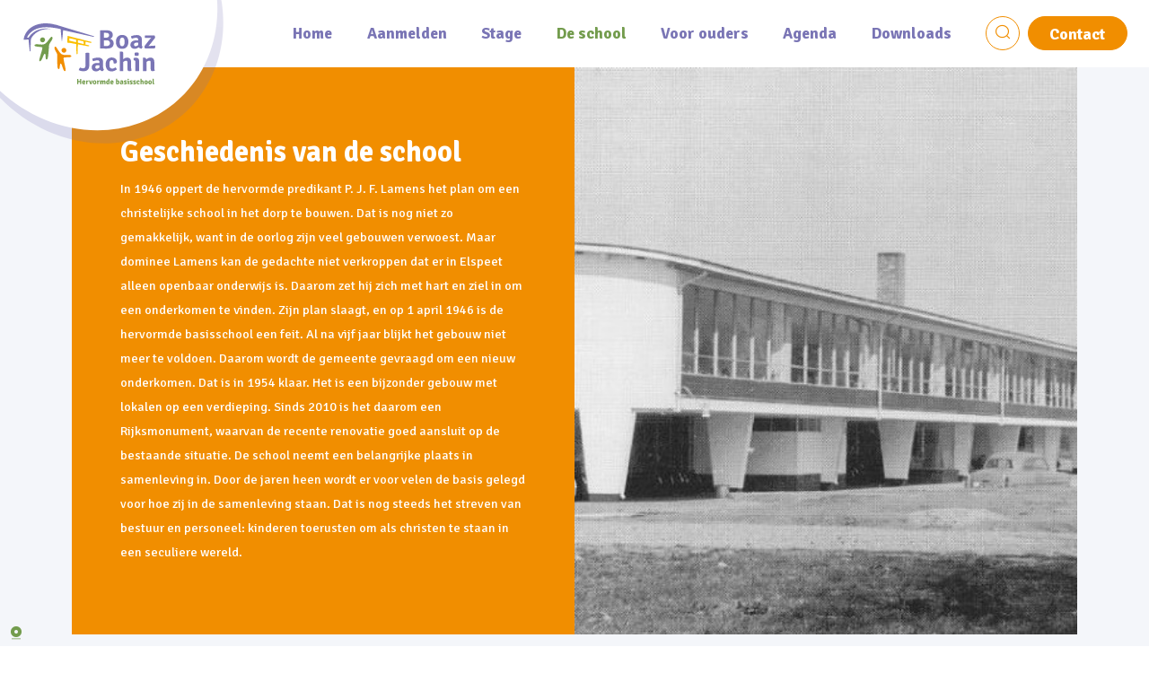

--- FILE ---
content_type: text/html; charset=UTF-8
request_url: https://www.boaz-jachin.nl/de-school/geschiedenis
body_size: 85936
content:
<!DOCTYPE html>
<html lang="nl" xmlns="http://www.w3.org/1999/xhtml" xmlns:og="http://opengraphprotocol.org/schema/" class="header-04 popupmenu popupmenu-nvt StartContentUnderMenu UseCssEffects MenuStyleBackgroundcolor">
	<head>
		<base href="https://www.boaz-jachin.nl/" />
		<title>Geschiedenis van de school</title>
		<meta name="title" content="Geschiedenis van de school" />
		<meta name="author" content="Boaz Jachin" />
		<meta name="description" content="" />
		<meta name="language" content="nl" />
		<meta name="robots" content="index, follow" />
		<meta name="revisit-after" content="7 days" />
		<meta http-equiv="last-modified" content="2025-02-11@13:14:10 01:00" />
		<meta http-equiv="content-Language" content="nl-nl" />
		<meta http-equiv="Pragma" content="no-cache" />
		<meta name="viewport" content="width=device-width, initial-scale=1.0" />
		<meta charset="utf-8">
		<meta http-equiv="content-Type" content="text/html; charset=utf-8" />
<link rel="apple-touch-icon" sizes="180x180" href="Media/Images/Ico/apple-touch-icon.png">
<link rel="icon" type="image/png" sizes="32x32" href="Media/Images/Ico/favicon-32x32.png">
<link rel="icon" type="image/png" sizes="16x16" href="Media/Images/Ico/favicon-16x16.png">
<link rel="manifest" href="Media/Images/Ico/site.webmanifest">
<link rel="mask-icon" href="Media/Images/Ico/safari-pinned-tab.svg" color="#f28f00">
<link rel="shortcut icon" href="Media/Images/Ico/favicon.ico">
<meta name="msapplication-TileColor" content="#ffffff">
<meta name="msapplication-config" content="Media/Images/Ico/browserconfig.xml">
<meta name="theme-color" content="#ffffff">
		<link rel="canonical" href="https://www.boaz-jachin.nl/de-school/geschiedenis" />
		<meta property="og:type" content="website" />
		<meta property="og:title" content="Geschiedenis van de school" />
		<meta property="og:description" content="" />
		<meta property="og:url" content="https://www.boaz-jachin.nl/de-school/geschiedenis" />
		<meta property="og:locale" content="nl-nl" />
		<meta property="og:site_name" content="Boaz Jachin" />
		<script>document.cookie='resolution='+window.innerWidth+("devicePixelRatio" in window ? ","+devicePixelRatio : ",1")+'; path=/';</script>
<!-- Google Tag Manager -->
<script>(function(w,d,s,l,i){w[l]=w[l]||[];w[l].push({'gtm.start':
new Date().getTime(),event:'gtm.js'});var f=d.getElementsByTagName(s)[0],
j=d.createElement(s),dl=l!='dataLayer'?'&l='+l:'';j.async=true;j.src=
'https://www.googletagmanager.com/gtm.js?id='+i+dl;f.parentNode.insertBefore(j,f);
})(window,document,'script','dataLayer','GTM-K3FP4NVD');</script>
<!-- End Google Tag Manager -->		<link rel="stylesheet" type="text/css" href="Media/build/style-bv-file-v20251103_162351.css" />
		<style>@charset "UTF-8";
:root{--blue:#007bff;--indigo:#6610f2;--purple:#6f42c1;--pink:#e83e8c;--red:#dc3545;--orange:#fd7e14;--yellow:#ffc107;--green:#28a745;--teal:#20c997;--cyan:#17a2b8;--white:#fff;--gray:#6c757d;--gray-dark:#343a40;--primary:#007bff;--secondary:#6c757d;--success:#28a745;--info:#17a2b8;--warning:#ffc107;--danger:#dc3545;--light:#f8f9fa;--dark:#343a40;--breakpoint-xs:0;--breakpoint-sm:576px;--breakpoint-md:768px;--breakpoint-lg:992px;--breakpoint-xl:1200px;--font-family-sans-serif:-apple-system,BlinkMacSystemFont,"Segoe UI",Roboto,"Helvetica Neue",Arial,"Noto Sans",sans-serif,"Apple Color Emoji","Segoe UI Emoji","Segoe UI Symbol","Noto Color Emoji";--font-family-monospace:SFMono-Regular,Menlo,Monaco,Consolas,"Liberation Mono","Courier New",monospace}*,::after,::before{box-sizing:border-box}html{font-family:sans-serif;line-height:1.15;-webkit-text-size-adjust:100%;-webkit-tap-highlight-color:transparent}article,aside,figcaption,figure,footer,header,hgroup,main,nav,section{display:block}body{margin:0;font-family:-apple-system,BlinkMacSystemFont,"Segoe UI",Roboto,"Helvetica Neue",Arial,"Noto Sans",sans-serif,"Apple Color Emoji","Segoe UI Emoji","Segoe UI Symbol","Noto Color Emoji";font-size:1rem;font-weight:400;line-height:1.5;color:#212529;text-align:left;background-color:#fff}[tabindex="-1"]:focus{outline:0!important}hr{box-sizing:content-box;height:0;overflow:visible}h1,h2,h3,h4,h5,h6{margin-top:0;margin-bottom:.5rem}p{margin-top:0;margin-bottom:1rem}abbr[data-original-title],abbr[title]{text-decoration:underline;-webkit-text-decoration:underline dotted;text-decoration:underline dotted;cursor:help;border-bottom:0;-webkit-text-decoration-skip-ink:none;text-decoration-skip-ink:none}address{margin-bottom:1rem;font-style:normal;line-height:inherit}dl,ol,ul{margin-top:0;margin-bottom:1rem}ol ol,ol ul,ul ol,ul ul{margin-bottom:0}dt{font-weight:700}dd{margin-bottom:.5rem;margin-left:0}blockquote{margin:0 0 1rem}b,strong{font-weight:bolder}small{font-size:80%}sub,sup{position:relative;font-size:75%;line-height:0;vertical-align:baseline}sub{bottom:-.25em}sup{top:-.5em}a{color:#007bff;text-decoration:none;background-color:transparent}a:hover{color:#0056b3;text-decoration:underline}a:not([href]):not([tabindex]){color:inherit;text-decoration:none}a:not([href]):not([tabindex]):focus,a:not([href]):not([tabindex]):hover{color:inherit;text-decoration:none}a:not([href]):not([tabindex]):focus{outline:0}code,kbd,pre,samp{font-family:SFMono-Regular,Menlo,Monaco,Consolas,"Liberation Mono","Courier New",monospace;font-size:1em}pre{margin-top:0;margin-bottom:1rem;overflow:auto}figure{margin:0 0 1rem}img{vertical-align:middle;border-style:none}svg{overflow:hidden;vertical-align:middle}table{border-collapse:collapse}caption{padding-top:.75rem;padding-bottom:.75rem;color:#6c757d;text-align:left;caption-side:bottom}th{text-align:inherit}label{display:inline-block;margin-bottom:.5rem}button{border-radius:0}button:focus{outline:1px dotted;outline:5px auto -webkit-focus-ring-color}button,input,optgroup,select,textarea{margin:0;font-family:inherit;font-size:inherit;line-height:inherit}button,input{overflow:visible}button,select{text-transform:none}select{word-wrap:normal}[type=button],[type=reset],[type=submit],button{-webkit-appearance:button}[type=button]:not(:disabled),[type=reset]:not(:disabled),[type=submit]:not(:disabled),button:not(:disabled){cursor:pointer}[type=button]::-moz-focus-inner,[type=reset]::-moz-focus-inner,[type=submit]::-moz-focus-inner,button::-moz-focus-inner{padding:0;border-style:none}input[type=checkbox],input[type=radio]{box-sizing:border-box;padding:0}input[type=date],input[type=datetime-local],input[type=month],input[type=time]{-webkit-appearance:listbox}textarea{overflow:auto;resize:vertical}fieldset{min-width:0;padding:0;margin:0;border:0}legend{display:block;width:100%;max-width:100%;padding:0;margin-bottom:.5rem;font-size:1.5rem;line-height:inherit;color:inherit;white-space:normal}progress{vertical-align:baseline}[type=number]::-webkit-inner-spin-button,[type=number]::-webkit-outer-spin-button{height:auto}[type=search]{outline-offset:-2px;-webkit-appearance:none}[type=search]::-webkit-search-decoration{-webkit-appearance:none}::-webkit-file-upload-button{font:inherit;-webkit-appearance:button}output{display:inline-block}summary{display:list-item;cursor:pointer}template{display:none}[hidden]{display:none!important}.h1,.h2,.h3,.h4,.h5,.h6,h1,h2,h3,h4,h5,h6{margin-bottom:.5rem;font-weight:500;line-height:1.2}.h1,h1{font-size:2.5rem}.h2,h2{font-size:2rem}.h3,h3{font-size:1.75rem}.h4,h4{font-size:1.5rem}.h5,h5{font-size:1.25rem}.h6,h6{font-size:1rem}.lead{font-size:1.25rem;font-weight:300}.display-1{font-size:6rem;font-weight:300;line-height:1.2}.display-2{font-size:5.5rem;font-weight:300;line-height:1.2}.display-3{font-size:4.5rem;font-weight:300;line-height:1.2}.display-4{font-size:3.5rem;font-weight:300;line-height:1.2}hr{margin-top:1rem;margin-bottom:1rem;border:0;border-top:1px solid rgba(0,0,0,.1)}.small,small{font-size:80%;font-weight:400}.mark,mark{padding:.2em;background-color:#fcf8e3}.list-unstyled{padding-left:0;list-style:none}.list-inline{padding-left:0;list-style:none}.list-inline-item{display:inline-block}.list-inline-item:not(:last-child){margin-right:.5rem}.initialism{font-size:90%;text-transform:uppercase}.blockquote{margin-bottom:1rem;font-size:1.25rem}.blockquote-footer{display:block;font-size:80%;color:#6c757d}.blockquote-footer::before{content:"\2014\00A0"}.img-fluid{max-width:100%;height:auto}.img-thumbnail{padding:.25rem;background-color:#fff;border:1px solid #dee2e6;border-radius:.25rem;max-width:100%;height:auto}.figure{display:inline-block}.figure-img{margin-bottom:.5rem;line-height:1}.figure-caption{font-size:90%;color:#6c757d}code{font-size:87.5%;color:#e83e8c;word-break:break-word}a>code{color:inherit}kbd{padding:.2rem .4rem;font-size:87.5%;color:#fff;background-color:#212529;border-radius:.2rem}kbd kbd{padding:0;font-size:100%;font-weight:700}pre{display:block;font-size:87.5%;color:#212529}pre code{font-size:inherit;color:inherit;word-break:normal}.pre-scrollable{max-height:340px;overflow-y:scroll}.container{width:100%;padding-right:15px;padding-left:15px;margin-right:auto;margin-left:auto}@media (min-width:576px){.container{max-width:540px}}@media (min-width:768px){.container{max-width:720px}}@media (min-width:992px){.container{max-width:960px}}@media (min-width:1200px){.container{max-width:1140px}}.container-fluid{width:100%;padding-right:15px;padding-left:15px;margin-right:auto;margin-left:auto}.row{display:-ms-flexbox;display:flex;-ms-flex-wrap:wrap;flex-wrap:wrap;margin-right:-15px;margin-left:-15px}.no-gutters{margin-right:0;margin-left:0}.no-gutters>.col,.no-gutters>[class*=col-]{padding-right:0;padding-left:0}.col,.col-1,.col-10,.col-11,.col-12,.col-2,.col-3,.col-4,.col-5,.col-6,.col-7,.col-8,.col-9,.col-auto,.col-lg,.col-lg-1,.col-lg-10,.col-lg-11,.col-lg-12,.col-lg-2,.col-lg-3,.col-lg-4,.col-lg-5,.col-lg-6,.col-lg-7,.col-lg-8,.col-lg-9,.col-lg-auto,.col-md,.col-md-1,.col-md-10,.col-md-11,.col-md-12,.col-md-2,.col-md-3,.col-md-4,.col-md-5,.col-md-6,.col-md-7,.col-md-8,.col-md-9,.col-md-auto,.col-sm,.col-sm-1,.col-sm-10,.col-sm-11,.col-sm-12,.col-sm-2,.col-sm-3,.col-sm-4,.col-sm-5,.col-sm-6,.col-sm-7,.col-sm-8,.col-sm-9,.col-sm-auto,.col-xl,.col-xl-1,.col-xl-10,.col-xl-11,.col-xl-12,.col-xl-2,.col-xl-3,.col-xl-4,.col-xl-5,.col-xl-6,.col-xl-7,.col-xl-8,.col-xl-9,.col-xl-auto{position:relative;width:100%;padding-right:15px;padding-left:15px}.col{-ms-flex-preferred-size:0;flex-basis:0;-ms-flex-positive:1;flex-grow:1;max-width:100%}.col-auto{-ms-flex:0 0 auto;flex:0 0 auto;width:auto;max-width:100%}.col-1{-ms-flex:0 0 8.333333%;flex:0 0 8.333333%;max-width:8.333333%}.col-2{-ms-flex:0 0 16.666667%;flex:0 0 16.666667%;max-width:16.666667%}.col-3{-ms-flex:0 0 25%;flex:0 0 25%;max-width:25%}.col-4{-ms-flex:0 0 33.333333%;flex:0 0 33.333333%;max-width:33.333333%}.col-5{-ms-flex:0 0 41.666667%;flex:0 0 41.666667%;max-width:41.666667%}.col-6{-ms-flex:0 0 50%;flex:0 0 50%;max-width:50%}.col-7{-ms-flex:0 0 58.333333%;flex:0 0 58.333333%;max-width:58.333333%}.col-8{-ms-flex:0 0 66.666667%;flex:0 0 66.666667%;max-width:66.666667%}.col-9{-ms-flex:0 0 75%;flex:0 0 75%;max-width:75%}.col-10{-ms-flex:0 0 83.333333%;flex:0 0 83.333333%;max-width:83.333333%}.col-11{-ms-flex:0 0 91.666667%;flex:0 0 91.666667%;max-width:91.666667%}.col-12{-ms-flex:0 0 100%;flex:0 0 100%;max-width:100%}.order-first{-ms-flex-order:-1;order:-1}.order-last{-ms-flex-order:13;order:13}.order-0{-ms-flex-order:0;order:0}.order-1{-ms-flex-order:1;order:1}.order-2{-ms-flex-order:2;order:2}.order-3{-ms-flex-order:3;order:3}.order-4{-ms-flex-order:4;order:4}.order-5{-ms-flex-order:5;order:5}.order-6{-ms-flex-order:6;order:6}.order-7{-ms-flex-order:7;order:7}.order-8{-ms-flex-order:8;order:8}.order-9{-ms-flex-order:9;order:9}.order-10{-ms-flex-order:10;order:10}.order-11{-ms-flex-order:11;order:11}.order-12{-ms-flex-order:12;order:12}.offset-1{margin-left:8.333333%}.offset-2{margin-left:16.666667%}.offset-3{margin-left:25%}.offset-4{margin-left:33.333333%}.offset-5{margin-left:41.666667%}.offset-6{margin-left:50%}.offset-7{margin-left:58.333333%}.offset-8{margin-left:66.666667%}.offset-9{margin-left:75%}.offset-10{margin-left:83.333333%}.offset-11{margin-left:91.666667%}@media (min-width:576px){.col-sm{-ms-flex-preferred-size:0;flex-basis:0;-ms-flex-positive:1;flex-grow:1;max-width:100%}.col-sm-auto{-ms-flex:0 0 auto;flex:0 0 auto;width:auto;max-width:100%}.col-sm-1{-ms-flex:0 0 8.333333%;flex:0 0 8.333333%;max-width:8.333333%}.col-sm-2{-ms-flex:0 0 16.666667%;flex:0 0 16.666667%;max-width:16.666667%}.col-sm-3{-ms-flex:0 0 25%;flex:0 0 25%;max-width:25%}.col-sm-4{-ms-flex:0 0 33.333333%;flex:0 0 33.333333%;max-width:33.333333%}.col-sm-5{-ms-flex:0 0 41.666667%;flex:0 0 41.666667%;max-width:41.666667%}.col-sm-6{-ms-flex:0 0 50%;flex:0 0 50%;max-width:50%}.col-sm-7{-ms-flex:0 0 58.333333%;flex:0 0 58.333333%;max-width:58.333333%}.col-sm-8{-ms-flex:0 0 66.666667%;flex:0 0 66.666667%;max-width:66.666667%}.col-sm-9{-ms-flex:0 0 75%;flex:0 0 75%;max-width:75%}.col-sm-10{-ms-flex:0 0 83.333333%;flex:0 0 83.333333%;max-width:83.333333%}.col-sm-11{-ms-flex:0 0 91.666667%;flex:0 0 91.666667%;max-width:91.666667%}.col-sm-12{-ms-flex:0 0 100%;flex:0 0 100%;max-width:100%}.order-sm-first{-ms-flex-order:-1;order:-1}.order-sm-last{-ms-flex-order:13;order:13}.order-sm-0{-ms-flex-order:0;order:0}.order-sm-1{-ms-flex-order:1;order:1}.order-sm-2{-ms-flex-order:2;order:2}.order-sm-3{-ms-flex-order:3;order:3}.order-sm-4{-ms-flex-order:4;order:4}.order-sm-5{-ms-flex-order:5;order:5}.order-sm-6{-ms-flex-order:6;order:6}.order-sm-7{-ms-flex-order:7;order:7}.order-sm-8{-ms-flex-order:8;order:8}.order-sm-9{-ms-flex-order:9;order:9}.order-sm-10{-ms-flex-order:10;order:10}.order-sm-11{-ms-flex-order:11;order:11}.order-sm-12{-ms-flex-order:12;order:12}.offset-sm-0{margin-left:0}.offset-sm-1{margin-left:8.333333%}.offset-sm-2{margin-left:16.666667%}.offset-sm-3{margin-left:25%}.offset-sm-4{margin-left:33.333333%}.offset-sm-5{margin-left:41.666667%}.offset-sm-6{margin-left:50%}.offset-sm-7{margin-left:58.333333%}.offset-sm-8{margin-left:66.666667%}.offset-sm-9{margin-left:75%}.offset-sm-10{margin-left:83.333333%}.offset-sm-11{margin-left:91.666667%}}@media (min-width:768px){.col-md{-ms-flex-preferred-size:0;flex-basis:0;-ms-flex-positive:1;flex-grow:1;max-width:100%}.col-md-auto{-ms-flex:0 0 auto;flex:0 0 auto;width:auto;max-width:100%}.col-md-1{-ms-flex:0 0 8.333333%;flex:0 0 8.333333%;max-width:8.333333%}.col-md-2{-ms-flex:0 0 16.666667%;flex:0 0 16.666667%;max-width:16.666667%}.col-md-3{-ms-flex:0 0 25%;flex:0 0 25%;max-width:25%}.col-md-4{-ms-flex:0 0 33.333333%;flex:0 0 33.333333%;max-width:33.333333%}.col-md-5{-ms-flex:0 0 41.666667%;flex:0 0 41.666667%;max-width:41.666667%}.col-md-6{-ms-flex:0 0 50%;flex:0 0 50%;max-width:50%}.col-md-7{-ms-flex:0 0 58.333333%;flex:0 0 58.333333%;max-width:58.333333%}.col-md-8{-ms-flex:0 0 66.666667%;flex:0 0 66.666667%;max-width:66.666667%}.col-md-9{-ms-flex:0 0 75%;flex:0 0 75%;max-width:75%}.col-md-10{-ms-flex:0 0 83.333333%;flex:0 0 83.333333%;max-width:83.333333%}.col-md-11{-ms-flex:0 0 91.666667%;flex:0 0 91.666667%;max-width:91.666667%}.col-md-12{-ms-flex:0 0 100%;flex:0 0 100%;max-width:100%}.order-md-first{-ms-flex-order:-1;order:-1}.order-md-last{-ms-flex-order:13;order:13}.order-md-0{-ms-flex-order:0;order:0}.order-md-1{-ms-flex-order:1;order:1}.order-md-2{-ms-flex-order:2;order:2}.order-md-3{-ms-flex-order:3;order:3}.order-md-4{-ms-flex-order:4;order:4}.order-md-5{-ms-flex-order:5;order:5}.order-md-6{-ms-flex-order:6;order:6}.order-md-7{-ms-flex-order:7;order:7}.order-md-8{-ms-flex-order:8;order:8}.order-md-9{-ms-flex-order:9;order:9}.order-md-10{-ms-flex-order:10;order:10}.order-md-11{-ms-flex-order:11;order:11}.order-md-12{-ms-flex-order:12;order:12}.offset-md-0{margin-left:0}.offset-md-1{margin-left:8.333333%}.offset-md-2{margin-left:16.666667%}.offset-md-3{margin-left:25%}.offset-md-4{margin-left:33.333333%}.offset-md-5{margin-left:41.666667%}.offset-md-6{margin-left:50%}.offset-md-7{margin-left:58.333333%}.offset-md-8{margin-left:66.666667%}.offset-md-9{margin-left:75%}.offset-md-10{margin-left:83.333333%}.offset-md-11{margin-left:91.666667%}}@media (min-width:992px){.col-lg{-ms-flex-preferred-size:0;flex-basis:0;-ms-flex-positive:1;flex-grow:1;max-width:100%}.col-lg-auto{-ms-flex:0 0 auto;flex:0 0 auto;width:auto;max-width:100%}.col-lg-1{-ms-flex:0 0 8.333333%;flex:0 0 8.333333%;max-width:8.333333%}.col-lg-2{-ms-flex:0 0 16.666667%;flex:0 0 16.666667%;max-width:16.666667%}.col-lg-3{-ms-flex:0 0 25%;flex:0 0 25%;max-width:25%}.col-lg-4{-ms-flex:0 0 33.333333%;flex:0 0 33.333333%;max-width:33.333333%}.col-lg-5{-ms-flex:0 0 41.666667%;flex:0 0 41.666667%;max-width:41.666667%}.col-lg-6{-ms-flex:0 0 50%;flex:0 0 50%;max-width:50%}.col-lg-7{-ms-flex:0 0 58.333333%;flex:0 0 58.333333%;max-width:58.333333%}.col-lg-8{-ms-flex:0 0 66.666667%;flex:0 0 66.666667%;max-width:66.666667%}.col-lg-9{-ms-flex:0 0 75%;flex:0 0 75%;max-width:75%}.col-lg-10{-ms-flex:0 0 83.333333%;flex:0 0 83.333333%;max-width:83.333333%}.col-lg-11{-ms-flex:0 0 91.666667%;flex:0 0 91.666667%;max-width:91.666667%}.col-lg-12{-ms-flex:0 0 100%;flex:0 0 100%;max-width:100%}.order-lg-first{-ms-flex-order:-1;order:-1}.order-lg-last{-ms-flex-order:13;order:13}.order-lg-0{-ms-flex-order:0;order:0}.order-lg-1{-ms-flex-order:1;order:1}.order-lg-2{-ms-flex-order:2;order:2}.order-lg-3{-ms-flex-order:3;order:3}.order-lg-4{-ms-flex-order:4;order:4}.order-lg-5{-ms-flex-order:5;order:5}.order-lg-6{-ms-flex-order:6;order:6}.order-lg-7{-ms-flex-order:7;order:7}.order-lg-8{-ms-flex-order:8;order:8}.order-lg-9{-ms-flex-order:9;order:9}.order-lg-10{-ms-flex-order:10;order:10}.order-lg-11{-ms-flex-order:11;order:11}.order-lg-12{-ms-flex-order:12;order:12}.offset-lg-0{margin-left:0}.offset-lg-1{margin-left:8.333333%}.offset-lg-2{margin-left:16.666667%}.offset-lg-3{margin-left:25%}.offset-lg-4{margin-left:33.333333%}.offset-lg-5{margin-left:41.666667%}.offset-lg-6{margin-left:50%}.offset-lg-7{margin-left:58.333333%}.offset-lg-8{margin-left:66.666667%}.offset-lg-9{margin-left:75%}.offset-lg-10{margin-left:83.333333%}.offset-lg-11{margin-left:91.666667%}}@media (min-width:1200px){.col-xl{-ms-flex-preferred-size:0;flex-basis:0;-ms-flex-positive:1;flex-grow:1;max-width:100%}.col-xl-auto{-ms-flex:0 0 auto;flex:0 0 auto;width:auto;max-width:100%}.col-xl-1{-ms-flex:0 0 8.333333%;flex:0 0 8.333333%;max-width:8.333333%}.col-xl-2{-ms-flex:0 0 16.666667%;flex:0 0 16.666667%;max-width:16.666667%}.col-xl-3{-ms-flex:0 0 25%;flex:0 0 25%;max-width:25%}.col-xl-4{-ms-flex:0 0 33.333333%;flex:0 0 33.333333%;max-width:33.333333%}.col-xl-5{-ms-flex:0 0 41.666667%;flex:0 0 41.666667%;max-width:41.666667%}.col-xl-6{-ms-flex:0 0 50%;flex:0 0 50%;max-width:50%}.col-xl-7{-ms-flex:0 0 58.333333%;flex:0 0 58.333333%;max-width:58.333333%}.col-xl-8{-ms-flex:0 0 66.666667%;flex:0 0 66.666667%;max-width:66.666667%}.col-xl-9{-ms-flex:0 0 75%;flex:0 0 75%;max-width:75%}.col-xl-10{-ms-flex:0 0 83.333333%;flex:0 0 83.333333%;max-width:83.333333%}.col-xl-11{-ms-flex:0 0 91.666667%;flex:0 0 91.666667%;max-width:91.666667%}.col-xl-12{-ms-flex:0 0 100%;flex:0 0 100%;max-width:100%}.order-xl-first{-ms-flex-order:-1;order:-1}.order-xl-last{-ms-flex-order:13;order:13}.order-xl-0{-ms-flex-order:0;order:0}.order-xl-1{-ms-flex-order:1;order:1}.order-xl-2{-ms-flex-order:2;order:2}.order-xl-3{-ms-flex-order:3;order:3}.order-xl-4{-ms-flex-order:4;order:4}.order-xl-5{-ms-flex-order:5;order:5}.order-xl-6{-ms-flex-order:6;order:6}.order-xl-7{-ms-flex-order:7;order:7}.order-xl-8{-ms-flex-order:8;order:8}.order-xl-9{-ms-flex-order:9;order:9}.order-xl-10{-ms-flex-order:10;order:10}.order-xl-11{-ms-flex-order:11;order:11}.order-xl-12{-ms-flex-order:12;order:12}.offset-xl-0{margin-left:0}.offset-xl-1{margin-left:8.333333%}.offset-xl-2{margin-left:16.666667%}.offset-xl-3{margin-left:25%}.offset-xl-4{margin-left:33.333333%}.offset-xl-5{margin-left:41.666667%}.offset-xl-6{margin-left:50%}.offset-xl-7{margin-left:58.333333%}.offset-xl-8{margin-left:66.666667%}.offset-xl-9{margin-left:75%}.offset-xl-10{margin-left:83.333333%}.offset-xl-11{margin-left:91.666667%}}.table{width:100%;margin-bottom:1rem;color:#212529}.table td,.table th{padding:.75rem;vertical-align:top;border-top:1px solid #dee2e6}.table thead th{vertical-align:bottom;border-bottom:2px solid #dee2e6}.table tbody+tbody{border-top:2px solid #dee2e6}.table-sm td,.table-sm th{padding:.3rem}.table-bordered{border:1px solid #dee2e6}.table-bordered td,.table-bordered th{border:1px solid #dee2e6}.table-bordered thead td,.table-bordered thead th{border-bottom-width:2px}.table-borderless tbody+tbody,.table-borderless td,.table-borderless th,.table-borderless thead th{border:0}.table-striped tbody tr:nth-of-type(odd){background-color:rgba(0,0,0,.05)}.table-hover tbody tr:hover{color:#212529;background-color:rgba(0,0,0,.075)}.table-primary,.table-primary>td,.table-primary>th{background-color:#b8daff}.table-primary tbody+tbody,.table-primary td,.table-primary th,.table-primary thead th{border-color:#7abaff}.table-hover .table-primary:hover{background-color:#9fcdff}.table-hover .table-primary:hover>td,.table-hover .table-primary:hover>th{background-color:#9fcdff}.table-secondary,.table-secondary>td,.table-secondary>th{background-color:#d6d8db}.table-secondary tbody+tbody,.table-secondary td,.table-secondary th,.table-secondary thead th{border-color:#b3b7bb}.table-hover .table-secondary:hover{background-color:#c8cbcf}.table-hover .table-secondary:hover>td,.table-hover .table-secondary:hover>th{background-color:#c8cbcf}.table-success,.table-success>td,.table-success>th{background-color:#c3e6cb}.table-success tbody+tbody,.table-success td,.table-success th,.table-success thead th{border-color:#8fd19e}.table-hover .table-success:hover{background-color:#b1dfbb}.table-hover .table-success:hover>td,.table-hover .table-success:hover>th{background-color:#b1dfbb}.table-info,.table-info>td,.table-info>th{background-color:#bee5eb}.table-info tbody+tbody,.table-info td,.table-info th,.table-info thead th{border-color:#86cfda}.table-hover .table-info:hover{background-color:#abdde5}.table-hover .table-info:hover>td,.table-hover .table-info:hover>th{background-color:#abdde5}.table-warning,.table-warning>td,.table-warning>th{background-color:#ffeeba}.table-warning tbody+tbody,.table-warning td,.table-warning th,.table-warning thead th{border-color:#ffdf7e}.table-hover .table-warning:hover{background-color:#ffe8a1}.table-hover .table-warning:hover>td,.table-hover .table-warning:hover>th{background-color:#ffe8a1}.table-danger,.table-danger>td,.table-danger>th{background-color:#f5c6cb}.table-danger tbody+tbody,.table-danger td,.table-danger th,.table-danger thead th{border-color:#ed969e}.table-hover .table-danger:hover{background-color:#f1b0b7}.table-hover .table-danger:hover>td,.table-hover .table-danger:hover>th{background-color:#f1b0b7}.table-light,.table-light>td,.table-light>th{background-color:#fdfdfe}.table-light tbody+tbody,.table-light td,.table-light th,.table-light thead th{border-color:#fbfcfc}.table-hover .table-light:hover{background-color:#ececf6}.table-hover .table-light:hover>td,.table-hover .table-light:hover>th{background-color:#ececf6}.table-dark,.table-dark>td,.table-dark>th{background-color:#c6c8ca}.table-dark tbody+tbody,.table-dark td,.table-dark th,.table-dark thead th{border-color:#95999c}.table-hover .table-dark:hover{background-color:#b9bbbe}.table-hover .table-dark:hover>td,.table-hover .table-dark:hover>th{background-color:#b9bbbe}.table-active,.table-active>td,.table-active>th{background-color:rgba(0,0,0,.075)}.table-hover .table-active:hover{background-color:rgba(0,0,0,.075)}.table-hover .table-active:hover>td,.table-hover .table-active:hover>th{background-color:rgba(0,0,0,.075)}.table .thead-dark th{color:#fff;background-color:#343a40;border-color:#454d55}.table .thead-light th{color:#495057;background-color:#e9ecef;border-color:#dee2e6}.table-dark{color:#fff;background-color:#343a40}.table-dark td,.table-dark th,.table-dark thead th{border-color:#454d55}.table-dark.table-bordered{border:0}.table-dark.table-striped tbody tr:nth-of-type(odd){background-color:rgba(255,255,255,.05)}.table-dark.table-hover tbody tr:hover{color:#fff;background-color:rgba(255,255,255,.075)}@media (max-width:575.98px){.table-responsive-sm{display:block;width:100%;overflow-x:auto;-webkit-overflow-scrolling:touch}.table-responsive-sm>.table-bordered{border:0}}@media (max-width:767.98px){.table-responsive-md{display:block;width:100%;overflow-x:auto;-webkit-overflow-scrolling:touch}.table-responsive-md>.table-bordered{border:0}}@media (max-width:991.98px){.table-responsive-lg{display:block;width:100%;overflow-x:auto;-webkit-overflow-scrolling:touch}.table-responsive-lg>.table-bordered{border:0}}@media (max-width:1199.98px){.table-responsive-xl{display:block;width:100%;overflow-x:auto;-webkit-overflow-scrolling:touch}.table-responsive-xl>.table-bordered{border:0}}.table-responsive{display:block;width:100%;overflow-x:auto;-webkit-overflow-scrolling:touch}.table-responsive>.table-bordered{border:0}.form-control{display:block;width:100%;height:calc(1.5em + .75rem + 2px);padding:.375rem .75rem;font-size:1rem;font-weight:400;line-height:1.5;color:#495057;background-color:#fff;background-clip:padding-box;border:1px solid #ced4da;border-radius:.25rem;transition:border-color .15s ease-in-out,box-shadow .15s ease-in-out}@media (prefers-reduced-motion:reduce){.form-control{transition:none}}.form-control::-ms-expand{background-color:transparent;border:0}.form-control:focus{color:#495057;background-color:#fff;border-color:#80bdff;outline:0;box-shadow:0 0 0 .2rem rgba(0,123,255,.25)}.form-control::-webkit-input-placeholder{color:#6c757d;opacity:1}.form-control::-moz-placeholder{color:#6c757d;opacity:1}.form-control:-ms-input-placeholder{color:#6c757d;opacity:1}.form-control::-ms-input-placeholder{color:#6c757d;opacity:1}.form-control::placeholder{color:#6c757d;opacity:1}.form-control:disabled,.form-control[readonly]{background-color:#e9ecef;opacity:1}select.form-control:focus::-ms-value{color:#495057;background-color:#fff}.form-control-file,.form-control-range{display:block;width:100%}.col-form-label{padding-top:calc(.375rem + 1px);padding-bottom:calc(.375rem + 1px);margin-bottom:0;font-size:inherit;line-height:1.5}.col-form-label-lg{padding-top:calc(.5rem + 1px);padding-bottom:calc(.5rem + 1px);font-size:1.25rem;line-height:1.5}.col-form-label-sm{padding-top:calc(.25rem + 1px);padding-bottom:calc(.25rem + 1px);font-size:.875rem;line-height:1.5}.form-control-plaintext{display:block;width:100%;padding-top:.375rem;padding-bottom:.375rem;margin-bottom:0;line-height:1.5;color:#212529;background-color:transparent;border:solid transparent;border-width:1px 0}.form-control-plaintext.form-control-lg,.form-control-plaintext.form-control-sm{padding-right:0;padding-left:0}.form-control-sm{height:calc(1.5em + .5rem + 2px);padding:.25rem .5rem;font-size:.875rem;line-height:1.5;border-radius:.2rem}.form-control-lg{height:calc(1.5em + 1rem + 2px);padding:.5rem 1rem;font-size:1.25rem;line-height:1.5;border-radius:.3rem}select.form-control[multiple],select.form-control[size]{height:auto}textarea.form-control{height:auto}.form-group{margin-bottom:1rem}.form-text{display:block;margin-top:.25rem}.form-row{display:-ms-flexbox;display:flex;-ms-flex-wrap:wrap;flex-wrap:wrap;margin-right:-5px;margin-left:-5px}.form-row>.col,.form-row>[class*=col-]{padding-right:5px;padding-left:5px}.form-check{position:relative;display:block;padding-left:1.25rem}.form-check-input{position:absolute;margin-top:.3rem;margin-left:-1.25rem}.form-check-input:disabled~.form-check-label{color:#6c757d}.form-check-label{margin-bottom:0}.form-check-inline{display:-ms-inline-flexbox;display:inline-flex;-ms-flex-align:center;align-items:center;padding-left:0;margin-right:.75rem}.form-check-inline .form-check-input{position:static;margin-top:0;margin-right:.3125rem;margin-left:0}.valid-feedback{display:none;width:100%;margin-top:.25rem;font-size:80%;color:#28a745}.valid-tooltip{position:absolute;top:100%;z-index:5;display:none;max-width:100%;padding:.25rem .5rem;margin-top:.1rem;font-size:.875rem;line-height:1.5;color:#fff;background-color:rgba(40,167,69,.9);border-radius:.25rem}.form-control.is-valid,.was-validated .form-control:valid{border-color:#28a745;padding-right:calc(1.5em + .75rem);background-image:url("data:image/svg+xml,%3csvg xmlns='http://www.w3.org/2000/svg' viewBox='0 0 8 8'%3e%3cpath fill='%2328a745' d='M2.3 6.73L.6 4.53c-.4-1.04.46-1.4 1.1-.8l1.1 1.4 3.4-3.8c.6-.63 1.6-.27 1.2.7l-4 4.6c-.43.5-.8.4-1.1.1z'/%3e%3c/svg%3e");background-repeat:no-repeat;background-position:center right calc(.375em + .1875rem);background-size:calc(.75em + .375rem) calc(.75em + .375rem)}.form-control.is-valid:focus,.was-validated .form-control:valid:focus{border-color:#28a745;box-shadow:0 0 0 .2rem rgba(40,167,69,.25)}.form-control.is-valid~.valid-feedback,.form-control.is-valid~.valid-tooltip,.was-validated .form-control:valid~.valid-feedback,.was-validated .form-control:valid~.valid-tooltip{display:block}.was-validated textarea.form-control:valid,textarea.form-control.is-valid{padding-right:calc(1.5em + .75rem);background-position:top calc(.375em + .1875rem) right calc(.375em + .1875rem)}.custom-select.is-valid,.was-validated .custom-select:valid{border-color:#28a745;padding-right:calc((1em + .75rem) * 3 / 4 + 1.75rem);background:url("data:image/svg+xml,%3csvg xmlns='http://www.w3.org/2000/svg' viewBox='0 0 4 5'%3e%3cpath fill='%23343a40' d='M2 0L0 2h4zm0 5L0 3h4z'/%3e%3c/svg%3e") no-repeat right .75rem center/8px 10px,url("data:image/svg+xml,%3csvg xmlns='http://www.w3.org/2000/svg' viewBox='0 0 8 8'%3e%3cpath fill='%2328a745' d='M2.3 6.73L.6 4.53c-.4-1.04.46-1.4 1.1-.8l1.1 1.4 3.4-3.8c.6-.63 1.6-.27 1.2.7l-4 4.6c-.43.5-.8.4-1.1.1z'/%3e%3c/svg%3e") #fff no-repeat center right 1.75rem/calc(.75em + .375rem) calc(.75em + .375rem)}.custom-select.is-valid:focus,.was-validated .custom-select:valid:focus{border-color:#28a745;box-shadow:0 0 0 .2rem rgba(40,167,69,.25)}.custom-select.is-valid~.valid-feedback,.custom-select.is-valid~.valid-tooltip,.was-validated .custom-select:valid~.valid-feedback,.was-validated .custom-select:valid~.valid-tooltip{display:block}.form-control-file.is-valid~.valid-feedback,.form-control-file.is-valid~.valid-tooltip,.was-validated .form-control-file:valid~.valid-feedback,.was-validated .form-control-file:valid~.valid-tooltip{display:block}.form-check-input.is-valid~.form-check-label,.was-validated .form-check-input:valid~.form-check-label{color:#28a745}.form-check-input.is-valid~.valid-feedback,.form-check-input.is-valid~.valid-tooltip,.was-validated .form-check-input:valid~.valid-feedback,.was-validated .form-check-input:valid~.valid-tooltip{display:block}.custom-control-input.is-valid~.custom-control-label,.was-validated .custom-control-input:valid~.custom-control-label{color:#28a745}.custom-control-input.is-valid~.custom-control-label::before,.was-validated .custom-control-input:valid~.custom-control-label::before{border-color:#28a745}.custom-control-input.is-valid~.valid-feedback,.custom-control-input.is-valid~.valid-tooltip,.was-validated .custom-control-input:valid~.valid-feedback,.was-validated .custom-control-input:valid~.valid-tooltip{display:block}.custom-control-input.is-valid:checked~.custom-control-label::before,.was-validated .custom-control-input:valid:checked~.custom-control-label::before{border-color:#34ce57;background-color:#34ce57}.custom-control-input.is-valid:focus~.custom-control-label::before,.was-validated .custom-control-input:valid:focus~.custom-control-label::before{box-shadow:0 0 0 .2rem rgba(40,167,69,.25)}.custom-control-input.is-valid:focus:not(:checked)~.custom-control-label::before,.was-validated .custom-control-input:valid:focus:not(:checked)~.custom-control-label::before{border-color:#28a745}.custom-file-input.is-valid~.custom-file-label,.was-validated .custom-file-input:valid~.custom-file-label{border-color:#28a745}.custom-file-input.is-valid~.valid-feedback,.custom-file-input.is-valid~.valid-tooltip,.was-validated .custom-file-input:valid~.valid-feedback,.was-validated .custom-file-input:valid~.valid-tooltip{display:block}.custom-file-input.is-valid:focus~.custom-file-label,.was-validated .custom-file-input:valid:focus~.custom-file-label{border-color:#28a745;box-shadow:0 0 0 .2rem rgba(40,167,69,.25)}.invalid-feedback{display:none;width:100%;margin-top:.25rem;font-size:80%;color:#dc3545}.invalid-tooltip{position:absolute;top:100%;z-index:5;display:none;max-width:100%;padding:.25rem .5rem;margin-top:.1rem;font-size:.875rem;line-height:1.5;color:#fff;background-color:rgba(220,53,69,.9);border-radius:.25rem}.form-control.is-invalid,.was-validated .form-control:invalid{border-color:#dc3545;padding-right:calc(1.5em + .75rem);background-image:url("data:image/svg+xml,%3csvg xmlns='http://www.w3.org/2000/svg' fill='%23dc3545' viewBox='-2 -2 7 7'%3e%3cpath stroke='%23dc3545' d='M0 0l3 3m0-3L0 3'/%3e%3ccircle r='.5'/%3e%3ccircle cx='3' r='.5'/%3e%3ccircle cy='3' r='.5'/%3e%3ccircle cx='3' cy='3' r='.5'/%3e%3c/svg%3E");background-repeat:no-repeat;background-position:center right calc(.375em + .1875rem);background-size:calc(.75em + .375rem) calc(.75em + .375rem)}.form-control.is-invalid:focus,.was-validated .form-control:invalid:focus{border-color:#dc3545;box-shadow:0 0 0 .2rem rgba(220,53,69,.25)}.form-control.is-invalid~.invalid-feedback,.form-control.is-invalid~.invalid-tooltip,.was-validated .form-control:invalid~.invalid-feedback,.was-validated .form-control:invalid~.invalid-tooltip{display:block}.was-validated textarea.form-control:invalid,textarea.form-control.is-invalid{padding-right:calc(1.5em + .75rem);background-position:top calc(.375em + .1875rem) right calc(.375em + .1875rem)}.custom-select.is-invalid,.was-validated .custom-select:invalid{border-color:#dc3545;padding-right:calc((1em + .75rem) * 3 / 4 + 1.75rem);background:url("data:image/svg+xml,%3csvg xmlns='http://www.w3.org/2000/svg' viewBox='0 0 4 5'%3e%3cpath fill='%23343a40' d='M2 0L0 2h4zm0 5L0 3h4z'/%3e%3c/svg%3e") no-repeat right .75rem center/8px 10px,url("data:image/svg+xml,%3csvg xmlns='http://www.w3.org/2000/svg' fill='%23dc3545' viewBox='-2 -2 7 7'%3e%3cpath stroke='%23dc3545' d='M0 0l3 3m0-3L0 3'/%3e%3ccircle r='.5'/%3e%3ccircle cx='3' r='.5'/%3e%3ccircle cy='3' r='.5'/%3e%3ccircle cx='3' cy='3' r='.5'/%3e%3c/svg%3E") #fff no-repeat center right 1.75rem/calc(.75em + .375rem) calc(.75em + .375rem)}.custom-select.is-invalid:focus,.was-validated .custom-select:invalid:focus{border-color:#dc3545;box-shadow:0 0 0 .2rem rgba(220,53,69,.25)}.custom-select.is-invalid~.invalid-feedback,.custom-select.is-invalid~.invalid-tooltip,.was-validated .custom-select:invalid~.invalid-feedback,.was-validated .custom-select:invalid~.invalid-tooltip{display:block}.form-control-file.is-invalid~.invalid-feedback,.form-control-file.is-invalid~.invalid-tooltip,.was-validated .form-control-file:invalid~.invalid-feedback,.was-validated .form-control-file:invalid~.invalid-tooltip{display:block}.form-check-input.is-invalid~.form-check-label,.was-validated .form-check-input:invalid~.form-check-label{color:#dc3545}.form-check-input.is-invalid~.invalid-feedback,.form-check-input.is-invalid~.invalid-tooltip,.was-validated .form-check-input:invalid~.invalid-feedback,.was-validated .form-check-input:invalid~.invalid-tooltip{display:block}.custom-control-input.is-invalid~.custom-control-label,.was-validated .custom-control-input:invalid~.custom-control-label{color:#dc3545}.custom-control-input.is-invalid~.custom-control-label::before,.was-validated .custom-control-input:invalid~.custom-control-label::before{border-color:#dc3545}.custom-control-input.is-invalid~.invalid-feedback,.custom-control-input.is-invalid~.invalid-tooltip,.was-validated .custom-control-input:invalid~.invalid-feedback,.was-validated .custom-control-input:invalid~.invalid-tooltip{display:block}.custom-control-input.is-invalid:checked~.custom-control-label::before,.was-validated .custom-control-input:invalid:checked~.custom-control-label::before{border-color:#e4606d;background-color:#e4606d}.custom-control-input.is-invalid:focus~.custom-control-label::before,.was-validated .custom-control-input:invalid:focus~.custom-control-label::before{box-shadow:0 0 0 .2rem rgba(220,53,69,.25)}.custom-control-input.is-invalid:focus:not(:checked)~.custom-control-label::before,.was-validated .custom-control-input:invalid:focus:not(:checked)~.custom-control-label::before{border-color:#dc3545}.custom-file-input.is-invalid~.custom-file-label,.was-validated .custom-file-input:invalid~.custom-file-label{border-color:#dc3545}.custom-file-input.is-invalid~.invalid-feedback,.custom-file-input.is-invalid~.invalid-tooltip,.was-validated .custom-file-input:invalid~.invalid-feedback,.was-validated .custom-file-input:invalid~.invalid-tooltip{display:block}.custom-file-input.is-invalid:focus~.custom-file-label,.was-validated .custom-file-input:invalid:focus~.custom-file-label{border-color:#dc3545;box-shadow:0 0 0 .2rem rgba(220,53,69,.25)}.form-inline{display:-ms-flexbox;display:flex;-ms-flex-flow:row wrap;flex-flow:row wrap;-ms-flex-align:center;align-items:center}.form-inline .form-check{width:100%}@media (min-width:576px){.form-inline label{display:-ms-flexbox;display:flex;-ms-flex-align:center;align-items:center;-ms-flex-pack:center;justify-content:center;margin-bottom:0}.form-inline .form-group{display:-ms-flexbox;display:flex;-ms-flex:0 0 auto;flex:0 0 auto;-ms-flex-flow:row wrap;flex-flow:row wrap;-ms-flex-align:center;align-items:center;margin-bottom:0}.form-inline .form-control{display:inline-block;width:auto;vertical-align:middle}.form-inline .form-control-plaintext{display:inline-block}.form-inline .custom-select,.form-inline .input-group{width:auto}.form-inline .form-check{display:-ms-flexbox;display:flex;-ms-flex-align:center;align-items:center;-ms-flex-pack:center;justify-content:center;width:auto;padding-left:0}.form-inline .form-check-input{position:relative;-ms-flex-negative:0;flex-shrink:0;margin-top:0;margin-right:.25rem;margin-left:0}.form-inline .custom-control{-ms-flex-align:center;align-items:center;-ms-flex-pack:center;justify-content:center}.form-inline .custom-control-label{margin-bottom:0}}.btn{display:inline-block;font-weight:400;color:#212529;text-align:center;vertical-align:middle;-webkit-user-select:none;-moz-user-select:none;-ms-user-select:none;user-select:none;background-color:transparent;border:1px solid transparent;padding:.375rem .75rem;font-size:1rem;line-height:1.5;border-radius:.25rem;transition:color .15s ease-in-out,background-color .15s ease-in-out,border-color .15s ease-in-out,box-shadow .15s ease-in-out}@media (prefers-reduced-motion:reduce){.btn{transition:none}}.btn:hover{color:#212529;text-decoration:none}.btn.focus,.btn:focus{outline:0;box-shadow:0 0 0 .2rem rgba(0,123,255,.25)}.btn.disabled,.btn:disabled{opacity:.65}a.btn.disabled,fieldset:disabled a.btn{pointer-events:none}.btn-primary{color:#fff;background-color:#007bff;border-color:#007bff}.btn-primary:hover{color:#fff;background-color:#0069d9;border-color:#0062cc}.btn-primary.focus,.btn-primary:focus{box-shadow:0 0 0 .2rem rgba(38,143,255,.5)}.btn-primary.disabled,.btn-primary:disabled{color:#fff;background-color:#007bff;border-color:#007bff}.btn-primary:not(:disabled):not(.disabled).active,.btn-primary:not(:disabled):not(.disabled):active,.show>.btn-primary.dropdown-toggle{color:#fff;background-color:#0062cc;border-color:#005cbf}.btn-primary:not(:disabled):not(.disabled).active:focus,.btn-primary:not(:disabled):not(.disabled):active:focus,.show>.btn-primary.dropdown-toggle:focus{box-shadow:0 0 0 .2rem rgba(38,143,255,.5)}.btn-secondary{color:#fff;background-color:#6c757d;border-color:#6c757d}.btn-secondary:hover{color:#fff;background-color:#5a6268;border-color:#545b62}.btn-secondary.focus,.btn-secondary:focus{box-shadow:0 0 0 .2rem rgba(130,138,145,.5)}.btn-secondary.disabled,.btn-secondary:disabled{color:#fff;background-color:#6c757d;border-color:#6c757d}.btn-secondary:not(:disabled):not(.disabled).active,.btn-secondary:not(:disabled):not(.disabled):active,.show>.btn-secondary.dropdown-toggle{color:#fff;background-color:#545b62;border-color:#4e555b}.btn-secondary:not(:disabled):not(.disabled).active:focus,.btn-secondary:not(:disabled):not(.disabled):active:focus,.show>.btn-secondary.dropdown-toggle:focus{box-shadow:0 0 0 .2rem rgba(130,138,145,.5)}.btn-success{color:#fff;background-color:#28a745;border-color:#28a745}.btn-success:hover{color:#fff;background-color:#218838;border-color:#1e7e34}.btn-success.focus,.btn-success:focus{box-shadow:0 0 0 .2rem rgba(72,180,97,.5)}.btn-success.disabled,.btn-success:disabled{color:#fff;background-color:#28a745;border-color:#28a745}.btn-success:not(:disabled):not(.disabled).active,.btn-success:not(:disabled):not(.disabled):active,.show>.btn-success.dropdown-toggle{color:#fff;background-color:#1e7e34;border-color:#1c7430}.btn-success:not(:disabled):not(.disabled).active:focus,.btn-success:not(:disabled):not(.disabled):active:focus,.show>.btn-success.dropdown-toggle:focus{box-shadow:0 0 0 .2rem rgba(72,180,97,.5)}.btn-info{color:#fff;background-color:#17a2b8;border-color:#17a2b8}.btn-info:hover{color:#fff;background-color:#138496;border-color:#117a8b}.btn-info.focus,.btn-info:focus{box-shadow:0 0 0 .2rem rgba(58,176,195,.5)}.btn-info.disabled,.btn-info:disabled{color:#fff;background-color:#17a2b8;border-color:#17a2b8}.btn-info:not(:disabled):not(.disabled).active,.btn-info:not(:disabled):not(.disabled):active,.show>.btn-info.dropdown-toggle{color:#fff;background-color:#117a8b;border-color:#10707f}.btn-info:not(:disabled):not(.disabled).active:focus,.btn-info:not(:disabled):not(.disabled):active:focus,.show>.btn-info.dropdown-toggle:focus{box-shadow:0 0 0 .2rem rgba(58,176,195,.5)}.btn-warning{color:#212529;background-color:#ffc107;border-color:#ffc107}.btn-warning:hover{color:#212529;background-color:#e0a800;border-color:#d39e00}.btn-warning.focus,.btn-warning:focus{box-shadow:0 0 0 .2rem rgba(222,170,12,.5)}.btn-warning.disabled,.btn-warning:disabled{color:#212529;background-color:#ffc107;border-color:#ffc107}.btn-warning:not(:disabled):not(.disabled).active,.btn-warning:not(:disabled):not(.disabled):active,.show>.btn-warning.dropdown-toggle{color:#212529;background-color:#d39e00;border-color:#c69500}.btn-warning:not(:disabled):not(.disabled).active:focus,.btn-warning:not(:disabled):not(.disabled):active:focus,.show>.btn-warning.dropdown-toggle:focus{box-shadow:0 0 0 .2rem rgba(222,170,12,.5)}.btn-danger{color:#fff;background-color:#dc3545;border-color:#dc3545}.btn-danger:hover{color:#fff;background-color:#c82333;border-color:#bd2130}.btn-danger.focus,.btn-danger:focus{box-shadow:0 0 0 .2rem rgba(225,83,97,.5)}.btn-danger.disabled,.btn-danger:disabled{color:#fff;background-color:#dc3545;border-color:#dc3545}.btn-danger:not(:disabled):not(.disabled).active,.btn-danger:not(:disabled):not(.disabled):active,.show>.btn-danger.dropdown-toggle{color:#fff;background-color:#bd2130;border-color:#b21f2d}.btn-danger:not(:disabled):not(.disabled).active:focus,.btn-danger:not(:disabled):not(.disabled):active:focus,.show>.btn-danger.dropdown-toggle:focus{box-shadow:0 0 0 .2rem rgba(225,83,97,.5)}.btn-light{color:#212529;background-color:#f8f9fa;border-color:#f8f9fa}.btn-light:hover{color:#212529;background-color:#e2e6ea;border-color:#dae0e5}.btn-light.focus,.btn-light:focus{box-shadow:0 0 0 .2rem rgba(216,217,219,.5)}.btn-light.disabled,.btn-light:disabled{color:#212529;background-color:#f8f9fa;border-color:#f8f9fa}.btn-light:not(:disabled):not(.disabled).active,.btn-light:not(:disabled):not(.disabled):active,.show>.btn-light.dropdown-toggle{color:#212529;background-color:#dae0e5;border-color:#d3d9df}.btn-light:not(:disabled):not(.disabled).active:focus,.btn-light:not(:disabled):not(.disabled):active:focus,.show>.btn-light.dropdown-toggle:focus{box-shadow:0 0 0 .2rem rgba(216,217,219,.5)}.btn-dark{color:#fff;background-color:#343a40;border-color:#343a40}.btn-dark:hover{color:#fff;background-color:#23272b;border-color:#1d2124}.btn-dark.focus,.btn-dark:focus{box-shadow:0 0 0 .2rem rgba(82,88,93,.5)}.btn-dark.disabled,.btn-dark:disabled{color:#fff;background-color:#343a40;border-color:#343a40}.btn-dark:not(:disabled):not(.disabled).active,.btn-dark:not(:disabled):not(.disabled):active,.show>.btn-dark.dropdown-toggle{color:#fff;background-color:#1d2124;border-color:#171a1d}.btn-dark:not(:disabled):not(.disabled).active:focus,.btn-dark:not(:disabled):not(.disabled):active:focus,.show>.btn-dark.dropdown-toggle:focus{box-shadow:0 0 0 .2rem rgba(82,88,93,.5)}.btn-outline-primary{color:#007bff;border-color:#007bff}.btn-outline-primary:hover{color:#fff;background-color:#007bff;border-color:#007bff}.btn-outline-primary.focus,.btn-outline-primary:focus{box-shadow:0 0 0 .2rem rgba(0,123,255,.5)}.btn-outline-primary.disabled,.btn-outline-primary:disabled{color:#007bff;background-color:transparent}.btn-outline-primary:not(:disabled):not(.disabled).active,.btn-outline-primary:not(:disabled):not(.disabled):active,.show>.btn-outline-primary.dropdown-toggle{color:#fff;background-color:#007bff;border-color:#007bff}.btn-outline-primary:not(:disabled):not(.disabled).active:focus,.btn-outline-primary:not(:disabled):not(.disabled):active:focus,.show>.btn-outline-primary.dropdown-toggle:focus{box-shadow:0 0 0 .2rem rgba(0,123,255,.5)}.btn-outline-secondary{color:#6c757d;border-color:#6c757d}.btn-outline-secondary:hover{color:#fff;background-color:#6c757d;border-color:#6c757d}.btn-outline-secondary.focus,.btn-outline-secondary:focus{box-shadow:0 0 0 .2rem rgba(108,117,125,.5)}.btn-outline-secondary.disabled,.btn-outline-secondary:disabled{color:#6c757d;background-color:transparent}.btn-outline-secondary:not(:disabled):not(.disabled).active,.btn-outline-secondary:not(:disabled):not(.disabled):active,.show>.btn-outline-secondary.dropdown-toggle{color:#fff;background-color:#6c757d;border-color:#6c757d}.btn-outline-secondary:not(:disabled):not(.disabled).active:focus,.btn-outline-secondary:not(:disabled):not(.disabled):active:focus,.show>.btn-outline-secondary.dropdown-toggle:focus{box-shadow:0 0 0 .2rem rgba(108,117,125,.5)}.btn-outline-success{color:#28a745;border-color:#28a745}.btn-outline-success:hover{color:#fff;background-color:#28a745;border-color:#28a745}.btn-outline-success.focus,.btn-outline-success:focus{box-shadow:0 0 0 .2rem rgba(40,167,69,.5)}.btn-outline-success.disabled,.btn-outline-success:disabled{color:#28a745;background-color:transparent}.btn-outline-success:not(:disabled):not(.disabled).active,.btn-outline-success:not(:disabled):not(.disabled):active,.show>.btn-outline-success.dropdown-toggle{color:#fff;background-color:#28a745;border-color:#28a745}.btn-outline-success:not(:disabled):not(.disabled).active:focus,.btn-outline-success:not(:disabled):not(.disabled):active:focus,.show>.btn-outline-success.dropdown-toggle:focus{box-shadow:0 0 0 .2rem rgba(40,167,69,.5)}.btn-outline-info{color:#17a2b8;border-color:#17a2b8}.btn-outline-info:hover{color:#fff;background-color:#17a2b8;border-color:#17a2b8}.btn-outline-info.focus,.btn-outline-info:focus{box-shadow:0 0 0 .2rem rgba(23,162,184,.5)}.btn-outline-info.disabled,.btn-outline-info:disabled{color:#17a2b8;background-color:transparent}.btn-outline-info:not(:disabled):not(.disabled).active,.btn-outline-info:not(:disabled):not(.disabled):active,.show>.btn-outline-info.dropdown-toggle{color:#fff;background-color:#17a2b8;border-color:#17a2b8}.btn-outline-info:not(:disabled):not(.disabled).active:focus,.btn-outline-info:not(:disabled):not(.disabled):active:focus,.show>.btn-outline-info.dropdown-toggle:focus{box-shadow:0 0 0 .2rem rgba(23,162,184,.5)}.btn-outline-warning{color:#ffc107;border-color:#ffc107}.btn-outline-warning:hover{color:#212529;background-color:#ffc107;border-color:#ffc107}.btn-outline-warning.focus,.btn-outline-warning:focus{box-shadow:0 0 0 .2rem rgba(255,193,7,.5)}.btn-outline-warning.disabled,.btn-outline-warning:disabled{color:#ffc107;background-color:transparent}.btn-outline-warning:not(:disabled):not(.disabled).active,.btn-outline-warning:not(:disabled):not(.disabled):active,.show>.btn-outline-warning.dropdown-toggle{color:#212529;background-color:#ffc107;border-color:#ffc107}.btn-outline-warning:not(:disabled):not(.disabled).active:focus,.btn-outline-warning:not(:disabled):not(.disabled):active:focus,.show>.btn-outline-warning.dropdown-toggle:focus{box-shadow:0 0 0 .2rem rgba(255,193,7,.5)}.btn-outline-danger{color:#dc3545;border-color:#dc3545}.btn-outline-danger:hover{color:#fff;background-color:#dc3545;border-color:#dc3545}.btn-outline-danger.focus,.btn-outline-danger:focus{box-shadow:0 0 0 .2rem rgba(220,53,69,.5)}.btn-outline-danger.disabled,.btn-outline-danger:disabled{color:#dc3545;background-color:transparent}.btn-outline-danger:not(:disabled):not(.disabled).active,.btn-outline-danger:not(:disabled):not(.disabled):active,.show>.btn-outline-danger.dropdown-toggle{color:#fff;background-color:#dc3545;border-color:#dc3545}.btn-outline-danger:not(:disabled):not(.disabled).active:focus,.btn-outline-danger:not(:disabled):not(.disabled):active:focus,.show>.btn-outline-danger.dropdown-toggle:focus{box-shadow:0 0 0 .2rem rgba(220,53,69,.5)}.btn-outline-light{color:#f8f9fa;border-color:#f8f9fa}.btn-outline-light:hover{color:#212529;background-color:#f8f9fa;border-color:#f8f9fa}.btn-outline-light.focus,.btn-outline-light:focus{box-shadow:0 0 0 .2rem rgba(248,249,250,.5)}.btn-outline-light.disabled,.btn-outline-light:disabled{color:#f8f9fa;background-color:transparent}.btn-outline-light:not(:disabled):not(.disabled).active,.btn-outline-light:not(:disabled):not(.disabled):active,.show>.btn-outline-light.dropdown-toggle{color:#212529;background-color:#f8f9fa;border-color:#f8f9fa}.btn-outline-light:not(:disabled):not(.disabled).active:focus,.btn-outline-light:not(:disabled):not(.disabled):active:focus,.show>.btn-outline-light.dropdown-toggle:focus{box-shadow:0 0 0 .2rem rgba(248,249,250,.5)}.btn-outline-dark{color:#343a40;border-color:#343a40}.btn-outline-dark:hover{color:#fff;background-color:#343a40;border-color:#343a40}.btn-outline-dark.focus,.btn-outline-dark:focus{box-shadow:0 0 0 .2rem rgba(52,58,64,.5)}.btn-outline-dark.disabled,.btn-outline-dark:disabled{color:#343a40;background-color:transparent}.btn-outline-dark:not(:disabled):not(.disabled).active,.btn-outline-dark:not(:disabled):not(.disabled):active,.show>.btn-outline-dark.dropdown-toggle{color:#fff;background-color:#343a40;border-color:#343a40}.btn-outline-dark:not(:disabled):not(.disabled).active:focus,.btn-outline-dark:not(:disabled):not(.disabled):active:focus,.show>.btn-outline-dark.dropdown-toggle:focus{box-shadow:0 0 0 .2rem rgba(52,58,64,.5)}.btn-link{font-weight:400;color:#007bff;text-decoration:none}.btn-link:hover{color:#0056b3;text-decoration:underline}.btn-link.focus,.btn-link:focus{text-decoration:underline;box-shadow:none}.btn-link.disabled,.btn-link:disabled{color:#6c757d;pointer-events:none}.btn-group-lg>.btn,.btn-lg{padding:.5rem 1rem;font-size:1.25rem;line-height:1.5;border-radius:.3rem}.btn-group-sm>.btn,.btn-sm{padding:.25rem .5rem;font-size:.875rem;line-height:1.5;border-radius:.2rem}.btn-block{display:block;width:100%}.btn-block+.btn-block{margin-top:.5rem}input[type=button].btn-block,input[type=reset].btn-block,input[type=submit].btn-block{width:100%}.fade{transition:opacity .15s linear}@media (prefers-reduced-motion:reduce){.fade{transition:none}}.fade:not(.show){opacity:0}.collapse:not(.show){display:none}.collapsing{position:relative;height:0;overflow:hidden;transition:height .35s ease}@media (prefers-reduced-motion:reduce){.collapsing{transition:none}}.dropdown,.dropleft,.dropright,.dropup{position:relative}.dropdown-toggle{white-space:nowrap}.dropdown-toggle::after{display:inline-block;margin-left:.255em;vertical-align:.255em;content:"";border-top:.3em solid;border-right:.3em solid transparent;border-bottom:0;border-left:.3em solid transparent}.dropdown-toggle:empty::after{margin-left:0}.dropdown-menu{position:absolute;top:100%;left:0;z-index:1000;display:none;float:left;min-width:10rem;padding:.5rem 0;margin:.125rem 0 0;font-size:1rem;color:#212529;text-align:left;list-style:none;background-color:#fff;background-clip:padding-box;border:1px solid rgba(0,0,0,.15);border-radius:.25rem}.dropdown-menu-left{right:auto;left:0}.dropdown-menu-right{right:0;left:auto}@media (min-width:576px){.dropdown-menu-sm-left{right:auto;left:0}.dropdown-menu-sm-right{right:0;left:auto}}@media (min-width:768px){.dropdown-menu-md-left{right:auto;left:0}.dropdown-menu-md-right{right:0;left:auto}}@media (min-width:992px){.dropdown-menu-lg-left{right:auto;left:0}.dropdown-menu-lg-right{right:0;left:auto}}@media (min-width:1200px){.dropdown-menu-xl-left{right:auto;left:0}.dropdown-menu-xl-right{right:0;left:auto}}.dropup .dropdown-menu{top:auto;bottom:100%;margin-top:0;margin-bottom:.125rem}.dropup .dropdown-toggle::after{display:inline-block;margin-left:.255em;vertical-align:.255em;content:"";border-top:0;border-right:.3em solid transparent;border-bottom:.3em solid;border-left:.3em solid transparent}.dropup .dropdown-toggle:empty::after{margin-left:0}.dropright .dropdown-menu{top:0;right:auto;left:100%;margin-top:0;margin-left:.125rem}.dropright .dropdown-toggle::after{display:inline-block;margin-left:.255em;vertical-align:.255em;content:"";border-top:.3em solid transparent;border-right:0;border-bottom:.3em solid transparent;border-left:.3em solid}.dropright .dropdown-toggle:empty::after{margin-left:0}.dropright .dropdown-toggle::after{vertical-align:0}.dropleft .dropdown-menu{top:0;right:100%;left:auto;margin-top:0;margin-right:.125rem}.dropleft .dropdown-toggle::after{display:inline-block;margin-left:.255em;vertical-align:.255em;content:""}.dropleft .dropdown-toggle::after{display:none}.dropleft .dropdown-toggle::before{display:inline-block;margin-right:.255em;vertical-align:.255em;content:"";border-top:.3em solid transparent;border-right:.3em solid;border-bottom:.3em solid transparent}.dropleft .dropdown-toggle:empty::after{margin-left:0}.dropleft .dropdown-toggle::before{vertical-align:0}.dropdown-menu[x-placement^=bottom],.dropdown-menu[x-placement^=left],.dropdown-menu[x-placement^=right],.dropdown-menu[x-placement^=top]{right:auto;bottom:auto}.dropdown-divider{height:0;margin:.5rem 0;overflow:hidden;border-top:1px solid #e9ecef}.dropdown-item{display:block;width:100%;padding:.25rem 1.5rem;clear:both;font-weight:400;color:#212529;text-align:inherit;white-space:nowrap;background-color:transparent;border:0}.dropdown-item:focus,.dropdown-item:hover{color:#16181b;text-decoration:none;background-color:#f8f9fa}.dropdown-item.active,.dropdown-item:active{color:#fff;text-decoration:none;background-color:#007bff}.dropdown-item.disabled,.dropdown-item:disabled{color:#6c757d;pointer-events:none;background-color:transparent}.dropdown-menu.show{display:block}.dropdown-header{display:block;padding:.5rem 1.5rem;margin-bottom:0;font-size:.875rem;color:#6c757d;white-space:nowrap}.dropdown-item-text{display:block;padding:.25rem 1.5rem;color:#212529}.btn-group,.btn-group-vertical{position:relative;display:-ms-inline-flexbox;display:inline-flex;vertical-align:middle}.btn-group-vertical>.btn,.btn-group>.btn{position:relative;-ms-flex:1 1 auto;flex:1 1 auto}.btn-group-vertical>.btn:hover,.btn-group>.btn:hover{z-index:1}.btn-group-vertical>.btn.active,.btn-group-vertical>.btn:active,.btn-group-vertical>.btn:focus,.btn-group>.btn.active,.btn-group>.btn:active,.btn-group>.btn:focus{z-index:1}.btn-toolbar{display:-ms-flexbox;display:flex;-ms-flex-wrap:wrap;flex-wrap:wrap;-ms-flex-pack:start;justify-content:flex-start}.btn-toolbar .input-group{width:auto}.btn-group>.btn-group:not(:first-child),.btn-group>.btn:not(:first-child){margin-left:-1px}.btn-group>.btn-group:not(:last-child)>.btn,.btn-group>.btn:not(:last-child):not(.dropdown-toggle){border-top-right-radius:0;border-bottom-right-radius:0}.btn-group>.btn-group:not(:first-child)>.btn,.btn-group>.btn:not(:first-child){border-top-left-radius:0;border-bottom-left-radius:0}.dropdown-toggle-split{padding-right:.5625rem;padding-left:.5625rem}.dropdown-toggle-split::after,.dropright .dropdown-toggle-split::after,.dropup .dropdown-toggle-split::after{margin-left:0}.dropleft .dropdown-toggle-split::before{margin-right:0}.btn-group-sm>.btn+.dropdown-toggle-split,.btn-sm+.dropdown-toggle-split{padding-right:.375rem;padding-left:.375rem}.btn-group-lg>.btn+.dropdown-toggle-split,.btn-lg+.dropdown-toggle-split{padding-right:.75rem;padding-left:.75rem}.btn-group-vertical{-ms-flex-direction:column;flex-direction:column;-ms-flex-align:start;align-items:flex-start;-ms-flex-pack:center;justify-content:center}.btn-group-vertical>.btn,.btn-group-vertical>.btn-group{width:100%}.btn-group-vertical>.btn-group:not(:first-child),.btn-group-vertical>.btn:not(:first-child){margin-top:-1px}.btn-group-vertical>.btn-group:not(:last-child)>.btn,.btn-group-vertical>.btn:not(:last-child):not(.dropdown-toggle){border-bottom-right-radius:0;border-bottom-left-radius:0}.btn-group-vertical>.btn-group:not(:first-child)>.btn,.btn-group-vertical>.btn:not(:first-child){border-top-left-radius:0;border-top-right-radius:0}.btn-group-toggle>.btn,.btn-group-toggle>.btn-group>.btn{margin-bottom:0}.btn-group-toggle>.btn input[type=checkbox],.btn-group-toggle>.btn input[type=radio],.btn-group-toggle>.btn-group>.btn input[type=checkbox],.btn-group-toggle>.btn-group>.btn input[type=radio]{position:absolute;clip:rect(0,0,0,0);pointer-events:none}.input-group{position:relative;display:-ms-flexbox;display:flex;-ms-flex-wrap:wrap;flex-wrap:wrap;-ms-flex-align:stretch;align-items:stretch;width:100%}.input-group>.custom-file,.input-group>.custom-select,.input-group>.form-control,.input-group>.form-control-plaintext{position:relative;-ms-flex:1 1 auto;flex:1 1 auto;width:1%;margin-bottom:0}.input-group>.custom-file+.custom-file,.input-group>.custom-file+.custom-select,.input-group>.custom-file+.form-control,.input-group>.custom-select+.custom-file,.input-group>.custom-select+.custom-select,.input-group>.custom-select+.form-control,.input-group>.form-control+.custom-file,.input-group>.form-control+.custom-select,.input-group>.form-control+.form-control,.input-group>.form-control-plaintext+.custom-file,.input-group>.form-control-plaintext+.custom-select,.input-group>.form-control-plaintext+.form-control{margin-left:-1px}.input-group>.custom-file .custom-file-input:focus~.custom-file-label,.input-group>.custom-select:focus,.input-group>.form-control:focus{z-index:3}.input-group>.custom-file .custom-file-input:focus{z-index:4}.input-group>.custom-select:not(:last-child),.input-group>.form-control:not(:last-child){border-top-right-radius:0;border-bottom-right-radius:0}.input-group>.custom-select:not(:first-child),.input-group>.form-control:not(:first-child){border-top-left-radius:0;border-bottom-left-radius:0}.input-group>.custom-file{display:-ms-flexbox;display:flex;-ms-flex-align:center;align-items:center}.input-group>.custom-file:not(:last-child) .custom-file-label,.input-group>.custom-file:not(:last-child) .custom-file-label::after{border-top-right-radius:0;border-bottom-right-radius:0}.input-group>.custom-file:not(:first-child) .custom-file-label{border-top-left-radius:0;border-bottom-left-radius:0}.input-group-append,.input-group-prepend{display:-ms-flexbox;display:flex}.input-group-append .btn,.input-group-prepend .btn{position:relative;z-index:2}.input-group-append .btn:focus,.input-group-prepend .btn:focus{z-index:3}.input-group-append .btn+.btn,.input-group-append .btn+.input-group-text,.input-group-append .input-group-text+.btn,.input-group-append .input-group-text+.input-group-text,.input-group-prepend .btn+.btn,.input-group-prepend .btn+.input-group-text,.input-group-prepend .input-group-text+.btn,.input-group-prepend .input-group-text+.input-group-text{margin-left:-1px}.input-group-prepend{margin-right:-1px}.input-group-append{margin-left:-1px}.input-group-text{display:-ms-flexbox;display:flex;-ms-flex-align:center;align-items:center;padding:.375rem .75rem;margin-bottom:0;font-size:1rem;font-weight:400;line-height:1.5;color:#495057;text-align:center;white-space:nowrap;background-color:#e9ecef;border:1px solid #ced4da;border-radius:.25rem}.input-group-text input[type=checkbox],.input-group-text input[type=radio]{margin-top:0}.input-group-lg>.custom-select,.input-group-lg>.form-control:not(textarea){height:calc(1.5em + 1rem + 2px)}.input-group-lg>.custom-select,.input-group-lg>.form-control,.input-group-lg>.input-group-append>.btn,.input-group-lg>.input-group-append>.input-group-text,.input-group-lg>.input-group-prepend>.btn,.input-group-lg>.input-group-prepend>.input-group-text{padding:.5rem 1rem;font-size:1.25rem;line-height:1.5;border-radius:.3rem}.input-group-sm>.custom-select,.input-group-sm>.form-control:not(textarea){height:calc(1.5em + .5rem + 2px)}.input-group-sm>.custom-select,.input-group-sm>.form-control,.input-group-sm>.input-group-append>.btn,.input-group-sm>.input-group-append>.input-group-text,.input-group-sm>.input-group-prepend>.btn,.input-group-sm>.input-group-prepend>.input-group-text{padding:.25rem .5rem;font-size:.875rem;line-height:1.5;border-radius:.2rem}.input-group-lg>.custom-select,.input-group-sm>.custom-select{padding-right:1.75rem}.input-group>.input-group-append:last-child>.btn:not(:last-child):not(.dropdown-toggle),.input-group>.input-group-append:last-child>.input-group-text:not(:last-child),.input-group>.input-group-append:not(:last-child)>.btn,.input-group>.input-group-append:not(:last-child)>.input-group-text,.input-group>.input-group-prepend>.btn,.input-group>.input-group-prepend>.input-group-text{border-top-right-radius:0;border-bottom-right-radius:0}.input-group>.input-group-append>.btn,.input-group>.input-group-append>.input-group-text,.input-group>.input-group-prepend:first-child>.btn:not(:first-child),.input-group>.input-group-prepend:first-child>.input-group-text:not(:first-child),.input-group>.input-group-prepend:not(:first-child)>.btn,.input-group>.input-group-prepend:not(:first-child)>.input-group-text{border-top-left-radius:0;border-bottom-left-radius:0}.custom-control{position:relative;display:block;min-height:1.5rem;padding-left:1.5rem}.custom-control-inline{display:-ms-inline-flexbox;display:inline-flex;margin-right:1rem}.custom-control-input{position:absolute;z-index:-1;opacity:0}.custom-control-input:checked~.custom-control-label::before{color:#fff;border-color:#007bff;background-color:#007bff}.custom-control-input:focus~.custom-control-label::before{box-shadow:0 0 0 .2rem rgba(0,123,255,.25)}.custom-control-input:focus:not(:checked)~.custom-control-label::before{border-color:#80bdff}.custom-control-input:not(:disabled):active~.custom-control-label::before{color:#fff;background-color:#b3d7ff;border-color:#b3d7ff}.custom-control-input:disabled~.custom-control-label{color:#6c757d}.custom-control-input:disabled~.custom-control-label::before{background-color:#e9ecef}.custom-control-label{position:relative;margin-bottom:0;vertical-align:top}.custom-control-label::before{position:absolute;top:.25rem;left:-1.5rem;display:block;width:1rem;height:1rem;pointer-events:none;content:"";background-color:#fff;border:#adb5bd solid 1px}.custom-control-label::after{position:absolute;top:.25rem;left:-1.5rem;display:block;width:1rem;height:1rem;content:"";background:no-repeat 50%/50% 50%}.custom-checkbox .custom-control-label::before{border-radius:.25rem}.custom-checkbox .custom-control-input:checked~.custom-control-label::after{background-image:url("data:image/svg+xml,%3csvg xmlns='http://www.w3.org/2000/svg' viewBox='0 0 8 8'%3e%3cpath fill='%23fff' d='M6.564.75l-3.59 3.612-1.538-1.55L0 4.26 2.974 7.25 8 2.193z'/%3e%3c/svg%3e")}.custom-checkbox .custom-control-input:indeterminate~.custom-control-label::before{border-color:#007bff;background-color:#007bff}.custom-checkbox .custom-control-input:indeterminate~.custom-control-label::after{background-image:url("data:image/svg+xml,%3csvg xmlns='http://www.w3.org/2000/svg' viewBox='0 0 4 4'%3e%3cpath stroke='%23fff' d='M0 2h4'/%3e%3c/svg%3e")}.custom-checkbox .custom-control-input:disabled:checked~.custom-control-label::before{background-color:rgba(0,123,255,.5)}.custom-checkbox .custom-control-input:disabled:indeterminate~.custom-control-label::before{background-color:rgba(0,123,255,.5)}.custom-radio .custom-control-label::before{border-radius:50%}.custom-radio .custom-control-input:checked~.custom-control-label::after{background-image:url("data:image/svg+xml,%3csvg xmlns='http://www.w3.org/2000/svg' viewBox='-4 -4 8 8'%3e%3ccircle r='3' fill='%23fff'/%3e%3c/svg%3e")}.custom-radio .custom-control-input:disabled:checked~.custom-control-label::before{background-color:rgba(0,123,255,.5)}.custom-switch{padding-left:2.25rem}.custom-switch .custom-control-label::before{left:-2.25rem;width:1.75rem;pointer-events:all;border-radius:.5rem}.custom-switch .custom-control-label::after{top:calc(.25rem + 2px);left:calc(-2.25rem + 2px);width:calc(1rem - 4px);height:calc(1rem - 4px);background-color:#adb5bd;border-radius:.5rem;transition:background-color .15s ease-in-out,border-color .15s ease-in-out,box-shadow .15s ease-in-out,-webkit-transform .15s ease-in-out;transition:transform .15s ease-in-out,background-color .15s ease-in-out,border-color .15s ease-in-out,box-shadow .15s ease-in-out;transition:transform .15s ease-in-out,background-color .15s ease-in-out,border-color .15s ease-in-out,box-shadow .15s ease-in-out,-webkit-transform .15s ease-in-out}@media (prefers-reduced-motion:reduce){.custom-switch .custom-control-label::after{transition:none}}.custom-switch .custom-control-input:checked~.custom-control-label::after{background-color:#fff;-webkit-transform:translateX(.75rem);transform:translateX(.75rem)}.custom-switch .custom-control-input:disabled:checked~.custom-control-label::before{background-color:rgba(0,123,255,.5)}.custom-select{display:inline-block;width:100%;height:calc(1.5em + .75rem + 2px);padding:.375rem 1.75rem .375rem .75rem;font-size:1rem;font-weight:400;line-height:1.5;color:#495057;vertical-align:middle;background:url("data:image/svg+xml,%3csvg xmlns='http://www.w3.org/2000/svg' viewBox='0 0 4 5'%3e%3cpath fill='%23343a40' d='M2 0L0 2h4zm0 5L0 3h4z'/%3e%3c/svg%3e") no-repeat right .75rem center/8px 10px;background-color:#fff;border:1px solid #ced4da;border-radius:.25rem;-webkit-appearance:none;-moz-appearance:none;appearance:none}.custom-select:focus{border-color:#80bdff;outline:0;box-shadow:0 0 0 .2rem rgba(0,123,255,.25)}.custom-select:focus::-ms-value{color:#495057;background-color:#fff}.custom-select[multiple],.custom-select[size]:not([size="1"]){height:auto;padding-right:.75rem;background-image:none}.custom-select:disabled{color:#6c757d;background-color:#e9ecef}.custom-select::-ms-expand{display:none}.custom-select-sm{height:calc(1.5em + .5rem + 2px);padding-top:.25rem;padding-bottom:.25rem;padding-left:.5rem;font-size:.875rem}.custom-select-lg{height:calc(1.5em + 1rem + 2px);padding-top:.5rem;padding-bottom:.5rem;padding-left:1rem;font-size:1.25rem}.custom-file{position:relative;display:inline-block;width:100%;height:calc(1.5em + .75rem + 2px);margin-bottom:0}.custom-file-input{position:relative;z-index:2;width:100%;height:calc(1.5em + .75rem + 2px);margin:0;opacity:0}.custom-file-input:focus~.custom-file-label{border-color:#80bdff;box-shadow:0 0 0 .2rem rgba(0,123,255,.25)}.custom-file-input:disabled~.custom-file-label{background-color:#e9ecef}.custom-file-input:lang(en)~.custom-file-label::after{content:"Browse"}.custom-file-input~.custom-file-label[data-browse]::after{content:attr(data-browse)}.custom-file-label{position:absolute;top:0;right:0;left:0;z-index:1;height:calc(1.5em + .75rem + 2px);padding:.375rem .75rem;font-weight:400;line-height:1.5;color:#495057;background-color:#fff;border:1px solid #ced4da;border-radius:.25rem}.custom-file-label::after{position:absolute;top:0;right:0;bottom:0;z-index:3;display:block;height:calc(1.5em + .75rem);padding:.375rem .75rem;line-height:1.5;color:#495057;content:"Browse";background-color:#e9ecef;border-left:inherit;border-radius:0 .25rem .25rem 0}.custom-range{width:100%;height:calc(1rem + .4rem);padding:0;background-color:transparent;-webkit-appearance:none;-moz-appearance:none;appearance:none}.custom-range:focus{outline:0}.custom-range:focus::-webkit-slider-thumb{box-shadow:0 0 0 1px #fff,0 0 0 .2rem rgba(0,123,255,.25)}.custom-range:focus::-moz-range-thumb{box-shadow:0 0 0 1px #fff,0 0 0 .2rem rgba(0,123,255,.25)}.custom-range:focus::-ms-thumb{box-shadow:0 0 0 1px #fff,0 0 0 .2rem rgba(0,123,255,.25)}.custom-range::-moz-focus-outer{border:0}.custom-range::-webkit-slider-thumb{width:1rem;height:1rem;margin-top:-.25rem;background-color:#007bff;border:0;border-radius:1rem;transition:background-color .15s ease-in-out,border-color .15s ease-in-out,box-shadow .15s ease-in-out;-webkit-appearance:none;appearance:none}@media (prefers-reduced-motion:reduce){.custom-range::-webkit-slider-thumb{transition:none}}.custom-range::-webkit-slider-thumb:active{background-color:#b3d7ff}.custom-range::-webkit-slider-runnable-track{width:100%;height:.5rem;color:transparent;cursor:pointer;background-color:#dee2e6;border-color:transparent;border-radius:1rem}.custom-range::-moz-range-thumb{width:1rem;height:1rem;background-color:#007bff;border:0;border-radius:1rem;transition:background-color .15s ease-in-out,border-color .15s ease-in-out,box-shadow .15s ease-in-out;-moz-appearance:none;appearance:none}@media (prefers-reduced-motion:reduce){.custom-range::-moz-range-thumb{transition:none}}.custom-range::-moz-range-thumb:active{background-color:#b3d7ff}.custom-range::-moz-range-track{width:100%;height:.5rem;color:transparent;cursor:pointer;background-color:#dee2e6;border-color:transparent;border-radius:1rem}.custom-range::-ms-thumb{width:1rem;height:1rem;margin-top:0;margin-right:.2rem;margin-left:.2rem;background-color:#007bff;border:0;border-radius:1rem;transition:background-color .15s ease-in-out,border-color .15s ease-in-out,box-shadow .15s ease-in-out;appearance:none}@media (prefers-reduced-motion:reduce){.custom-range::-ms-thumb{transition:none}}.custom-range::-ms-thumb:active{background-color:#b3d7ff}.custom-range::-ms-track{width:100%;height:.5rem;color:transparent;cursor:pointer;background-color:transparent;border-color:transparent;border-width:.5rem}.custom-range::-ms-fill-lower{background-color:#dee2e6;border-radius:1rem}.custom-range::-ms-fill-upper{margin-right:15px;background-color:#dee2e6;border-radius:1rem}.custom-range:disabled::-webkit-slider-thumb{background-color:#adb5bd}.custom-range:disabled::-webkit-slider-runnable-track{cursor:default}.custom-range:disabled::-moz-range-thumb{background-color:#adb5bd}.custom-range:disabled::-moz-range-track{cursor:default}.custom-range:disabled::-ms-thumb{background-color:#adb5bd}.custom-control-label::before,.custom-file-label,.custom-select{transition:background-color .15s ease-in-out,border-color .15s ease-in-out,box-shadow .15s ease-in-out}@media (prefers-reduced-motion:reduce){.custom-control-label::before,.custom-file-label,.custom-select{transition:none}}.nav{display:-ms-flexbox;display:flex;-ms-flex-wrap:wrap;flex-wrap:wrap;padding-left:0;margin-bottom:0;list-style:none}.nav-link{display:block;padding:.5rem 1rem}.nav-link:focus,.nav-link:hover{text-decoration:none}.nav-link.disabled{color:#6c757d;pointer-events:none;cursor:default}.nav-tabs{border-bottom:1px solid #dee2e6}.nav-tabs .nav-item{margin-bottom:-1px}.nav-tabs .nav-link{border:1px solid transparent;border-top-left-radius:.25rem;border-top-right-radius:.25rem}.nav-tabs .nav-link:focus,.nav-tabs .nav-link:hover{border-color:#e9ecef #e9ecef #dee2e6}.nav-tabs .nav-link.disabled{color:#6c757d;background-color:transparent;border-color:transparent}.nav-tabs .nav-item.show .nav-link,.nav-tabs .nav-link.active{color:#495057;background-color:#fff;border-color:#dee2e6 #dee2e6 #fff}.nav-tabs .dropdown-menu{margin-top:-1px;border-top-left-radius:0;border-top-right-radius:0}.nav-pills .nav-link{border-radius:.25rem}.nav-pills .nav-link.active,.nav-pills .show>.nav-link{color:#fff;background-color:#007bff}.nav-fill .nav-item{-ms-flex:1 1 auto;flex:1 1 auto;text-align:center}.nav-justified .nav-item{-ms-flex-preferred-size:0;flex-basis:0;-ms-flex-positive:1;flex-grow:1;text-align:center}.tab-content>.tab-pane{display:none}.tab-content>.active{display:block}.navbar{position:relative;display:-ms-flexbox;display:flex;-ms-flex-wrap:wrap;flex-wrap:wrap;-ms-flex-align:center;align-items:center;-ms-flex-pack:justify;justify-content:space-between;padding:.5rem 1rem}.navbar>.container,.navbar>.container-fluid{display:-ms-flexbox;display:flex;-ms-flex-wrap:wrap;flex-wrap:wrap;-ms-flex-align:center;align-items:center;-ms-flex-pack:justify;justify-content:space-between}.navbar-brand{display:inline-block;padding-top:.3125rem;padding-bottom:.3125rem;margin-right:1rem;font-size:1.25rem;line-height:inherit;white-space:nowrap}.navbar-brand:focus,.navbar-brand:hover{text-decoration:none}.navbar-nav{display:-ms-flexbox;display:flex;-ms-flex-direction:column;flex-direction:column;padding-left:0;margin-bottom:0;list-style:none}.navbar-nav .nav-link{padding-right:0;padding-left:0}.navbar-nav .dropdown-menu{position:static;float:none}.navbar-text{display:inline-block;padding-top:.5rem;padding-bottom:.5rem}.navbar-collapse{-ms-flex-preferred-size:100%;flex-basis:100%;-ms-flex-positive:1;flex-grow:1;-ms-flex-align:center;align-items:center}.navbar-toggler{padding:.25rem .75rem;font-size:1.25rem;line-height:1;background-color:transparent;border:1px solid transparent;border-radius:.25rem}.navbar-toggler:focus,.navbar-toggler:hover{text-decoration:none}.navbar-toggler-icon{display:inline-block;width:1.5em;height:1.5em;vertical-align:middle;content:"";background:no-repeat center center;background-size:100% 100%}@media (max-width:575.98px){.navbar-expand-sm>.container,.navbar-expand-sm>.container-fluid{padding-right:0;padding-left:0}}@media (min-width:576px){.navbar-expand-sm{-ms-flex-flow:row nowrap;flex-flow:row nowrap;-ms-flex-pack:start;justify-content:flex-start}.navbar-expand-sm .navbar-nav{-ms-flex-direction:row;flex-direction:row}.navbar-expand-sm .navbar-nav .dropdown-menu{position:absolute}.navbar-expand-sm .navbar-nav .nav-link{padding-right:.5rem;padding-left:.5rem}.navbar-expand-sm>.container,.navbar-expand-sm>.container-fluid{-ms-flex-wrap:nowrap;flex-wrap:nowrap}.navbar-expand-sm .navbar-collapse{display:-ms-flexbox!important;display:flex!important;-ms-flex-preferred-size:auto;flex-basis:auto}.navbar-expand-sm .navbar-toggler{display:none}}@media (max-width:767.98px){.navbar-expand-md>.container,.navbar-expand-md>.container-fluid{padding-right:0;padding-left:0}}@media (min-width:768px){.navbar-expand-md{-ms-flex-flow:row nowrap;flex-flow:row nowrap;-ms-flex-pack:start;justify-content:flex-start}.navbar-expand-md .navbar-nav{-ms-flex-direction:row;flex-direction:row}.navbar-expand-md .navbar-nav .dropdown-menu{position:absolute}.navbar-expand-md .navbar-nav .nav-link{padding-right:.5rem;padding-left:.5rem}.navbar-expand-md>.container,.navbar-expand-md>.container-fluid{-ms-flex-wrap:nowrap;flex-wrap:nowrap}.navbar-expand-md .navbar-collapse{display:-ms-flexbox!important;display:flex!important;-ms-flex-preferred-size:auto;flex-basis:auto}.navbar-expand-md .navbar-toggler{display:none}}@media (max-width:991.98px){.navbar-expand-lg>.container,.navbar-expand-lg>.container-fluid{padding-right:0;padding-left:0}}@media (min-width:992px){.navbar-expand-lg{-ms-flex-flow:row nowrap;flex-flow:row nowrap;-ms-flex-pack:start;justify-content:flex-start}.navbar-expand-lg .navbar-nav{-ms-flex-direction:row;flex-direction:row}.navbar-expand-lg .navbar-nav .dropdown-menu{position:absolute}.navbar-expand-lg .navbar-nav .nav-link{padding-right:.5rem;padding-left:.5rem}.navbar-expand-lg>.container,.navbar-expand-lg>.container-fluid{-ms-flex-wrap:nowrap;flex-wrap:nowrap}.navbar-expand-lg .navbar-collapse{display:-ms-flexbox!important;display:flex!important;-ms-flex-preferred-size:auto;flex-basis:auto}.navbar-expand-lg .navbar-toggler{display:none}}@media (max-width:1199.98px){.navbar-expand-xl>.container,.navbar-expand-xl>.container-fluid{padding-right:0;padding-left:0}}@media (min-width:1200px){.navbar-expand-xl{-ms-flex-flow:row nowrap;flex-flow:row nowrap;-ms-flex-pack:start;justify-content:flex-start}.navbar-expand-xl .navbar-nav{-ms-flex-direction:row;flex-direction:row}.navbar-expand-xl .navbar-nav .dropdown-menu{position:absolute}.navbar-expand-xl .navbar-nav .nav-link{padding-right:.5rem;padding-left:.5rem}.navbar-expand-xl>.container,.navbar-expand-xl>.container-fluid{-ms-flex-wrap:nowrap;flex-wrap:nowrap}.navbar-expand-xl .navbar-collapse{display:-ms-flexbox!important;display:flex!important;-ms-flex-preferred-size:auto;flex-basis:auto}.navbar-expand-xl .navbar-toggler{display:none}}.navbar-expand{-ms-flex-flow:row nowrap;flex-flow:row nowrap;-ms-flex-pack:start;justify-content:flex-start}.navbar-expand>.container,.navbar-expand>.container-fluid{padding-right:0;padding-left:0}.navbar-expand .navbar-nav{-ms-flex-direction:row;flex-direction:row}.navbar-expand .navbar-nav .dropdown-menu{position:absolute}.navbar-expand .navbar-nav .nav-link{padding-right:.5rem;padding-left:.5rem}.navbar-expand>.container,.navbar-expand>.container-fluid{-ms-flex-wrap:nowrap;flex-wrap:nowrap}.navbar-expand .navbar-collapse{display:-ms-flexbox!important;display:flex!important;-ms-flex-preferred-size:auto;flex-basis:auto}.navbar-expand .navbar-toggler{display:none}.navbar-light .navbar-brand{color:rgba(0,0,0,.9)}.navbar-light .navbar-brand:focus,.navbar-light .navbar-brand:hover{color:rgba(0,0,0,.9)}.navbar-light .navbar-nav .nav-link{color:rgba(0,0,0,.5)}.navbar-light .navbar-nav .nav-link:focus,.navbar-light .navbar-nav .nav-link:hover{color:rgba(0,0,0,.7)}.navbar-light .navbar-nav .nav-link.disabled{color:rgba(0,0,0,.3)}.navbar-light .navbar-nav .active>.nav-link,.navbar-light .navbar-nav .nav-link.active,.navbar-light .navbar-nav .nav-link.show,.navbar-light .navbar-nav .show>.nav-link{color:rgba(0,0,0,.9)}.navbar-light .navbar-toggler{color:rgba(0,0,0,.5);border-color:rgba(0,0,0,.1)}.navbar-light .navbar-toggler-icon{background-image:url("data:image/svg+xml,%3csvg viewBox='0 0 30 30' xmlns='http://www.w3.org/2000/svg'%3e%3cpath stroke='rgba(0, 0, 0, 0.5)' stroke-width='2' stroke-linecap='round' stroke-miterlimit='10' d='M4 7h22M4 15h22M4 23h22'/%3e%3c/svg%3e")}.navbar-light .navbar-text{color:rgba(0,0,0,.5)}.navbar-light .navbar-text a{color:rgba(0,0,0,.9)}.navbar-light .navbar-text a:focus,.navbar-light .navbar-text a:hover{color:rgba(0,0,0,.9)}.navbar-dark .navbar-brand{color:#fff}.navbar-dark .navbar-brand:focus,.navbar-dark .navbar-brand:hover{color:#fff}.navbar-dark .navbar-nav .nav-link{color:rgba(255,255,255,.5)}.navbar-dark .navbar-nav .nav-link:focus,.navbar-dark .navbar-nav .nav-link:hover{color:rgba(255,255,255,.75)}.navbar-dark .navbar-nav .nav-link.disabled{color:rgba(255,255,255,.25)}.navbar-dark .navbar-nav .active>.nav-link,.navbar-dark .navbar-nav .nav-link.active,.navbar-dark .navbar-nav .nav-link.show,.navbar-dark .navbar-nav .show>.nav-link{color:#fff}.navbar-dark .navbar-toggler{color:rgba(255,255,255,.5);border-color:rgba(255,255,255,.1)}.navbar-dark .navbar-toggler-icon{background-image:url("data:image/svg+xml,%3csvg viewBox='0 0 30 30' xmlns='http://www.w3.org/2000/svg'%3e%3cpath stroke='rgba(255, 255, 255, 0.5)' stroke-width='2' stroke-linecap='round' stroke-miterlimit='10' d='M4 7h22M4 15h22M4 23h22'/%3e%3c/svg%3e")}.navbar-dark .navbar-text{color:rgba(255,255,255,.5)}.navbar-dark .navbar-text a{color:#fff}.navbar-dark .navbar-text a:focus,.navbar-dark .navbar-text a:hover{color:#fff}.card{position:relative;display:-ms-flexbox;display:flex;-ms-flex-direction:column;flex-direction:column;min-width:0;word-wrap:break-word;background-color:#fff;background-clip:border-box;border:1px solid rgba(0,0,0,.125);border-radius:.25rem}.card>hr{margin-right:0;margin-left:0}.card>.list-group:first-child .list-group-item:first-child{border-top-left-radius:.25rem;border-top-right-radius:.25rem}.card>.list-group:last-child .list-group-item:last-child{border-bottom-right-radius:.25rem;border-bottom-left-radius:.25rem}.card-body{-ms-flex:1 1 auto;flex:1 1 auto;padding:1.25rem}.card-title{margin-bottom:.75rem}.card-subtitle{margin-top:-.375rem;margin-bottom:0}.card-text:last-child{margin-bottom:0}.card-link:hover{text-decoration:none}.card-link+.card-link{margin-left:1.25rem}.card-header{padding:.75rem 1.25rem;margin-bottom:0;background-color:rgba(0,0,0,.03);border-bottom:1px solid rgba(0,0,0,.125)}.card-header:first-child{border-radius:calc(.25rem - 1px) calc(.25rem - 1px) 0 0}.card-header+.list-group .list-group-item:first-child{border-top:0}.card-footer{padding:.75rem 1.25rem;background-color:rgba(0,0,0,.03);border-top:1px solid rgba(0,0,0,.125)}.card-footer:last-child{border-radius:0 0 calc(.25rem - 1px) calc(.25rem - 1px)}.card-header-tabs{margin-right:-.625rem;margin-bottom:-.75rem;margin-left:-.625rem;border-bottom:0}.card-header-pills{margin-right:-.625rem;margin-left:-.625rem}.card-img-overlay{position:absolute;top:0;right:0;bottom:0;left:0;padding:1.25rem}.card-img{width:100%;border-radius:calc(.25rem - 1px)}.card-img-top{width:100%;border-top-left-radius:calc(.25rem - 1px);border-top-right-radius:calc(.25rem - 1px)}.card-img-bottom{width:100%;border-bottom-right-radius:calc(.25rem - 1px);border-bottom-left-radius:calc(.25rem - 1px)}.card-deck{display:-ms-flexbox;display:flex;-ms-flex-direction:column;flex-direction:column}.card-deck .card{margin-bottom:15px}@media (min-width:576px){.card-deck{-ms-flex-flow:row wrap;flex-flow:row wrap;margin-right:-15px;margin-left:-15px}.card-deck .card{display:-ms-flexbox;display:flex;-ms-flex:1 0 0%;flex:1 0 0%;-ms-flex-direction:column;flex-direction:column;margin-right:15px;margin-bottom:0;margin-left:15px}}.card-group{display:-ms-flexbox;display:flex;-ms-flex-direction:column;flex-direction:column}.card-group>.card{margin-bottom:15px}@media (min-width:576px){.card-group{-ms-flex-flow:row wrap;flex-flow:row wrap}.card-group>.card{-ms-flex:1 0 0%;flex:1 0 0%;margin-bottom:0}.card-group>.card+.card{margin-left:0;border-left:0}.card-group>.card:not(:last-child){border-top-right-radius:0;border-bottom-right-radius:0}.card-group>.card:not(:last-child) .card-header,.card-group>.card:not(:last-child) .card-img-top{border-top-right-radius:0}.card-group>.card:not(:last-child) .card-footer,.card-group>.card:not(:last-child) .card-img-bottom{border-bottom-right-radius:0}.card-group>.card:not(:first-child){border-top-left-radius:0;border-bottom-left-radius:0}.card-group>.card:not(:first-child) .card-header,.card-group>.card:not(:first-child) .card-img-top{border-top-left-radius:0}.card-group>.card:not(:first-child) .card-footer,.card-group>.card:not(:first-child) .card-img-bottom{border-bottom-left-radius:0}}.card-columns .card{margin-bottom:.75rem}@media (min-width:576px){.card-columns{-webkit-column-count:3;-moz-column-count:3;column-count:3;-webkit-column-gap:1.25rem;-moz-column-gap:1.25rem;column-gap:1.25rem;orphans:1;widows:1}.card-columns .card{display:inline-block;width:100%}}.accordion>.card{overflow:hidden}.accordion>.card:not(:first-of-type) .card-header:first-child{border-radius:0}.accordion>.card:not(:first-of-type):not(:last-of-type){border-bottom:0;border-radius:0}.accordion>.card:first-of-type{border-bottom:0;border-bottom-right-radius:0;border-bottom-left-radius:0}.accordion>.card:last-of-type{border-top-left-radius:0;border-top-right-radius:0}.accordion>.card .card-header{margin-bottom:-1px}.breadcrumb{display:-ms-flexbox;display:flex;-ms-flex-wrap:wrap;flex-wrap:wrap;padding:.75rem 1rem;margin-bottom:1rem;list-style:none;background-color:#e9ecef;border-radius:.25rem}.breadcrumb-item+.breadcrumb-item{padding-left:.5rem}.breadcrumb-item+.breadcrumb-item::before{display:inline-block;padding-right:.5rem;color:#6c757d;content:"/"}.breadcrumb-item+.breadcrumb-item:hover::before{text-decoration:underline}.breadcrumb-item+.breadcrumb-item:hover::before{text-decoration:none}.breadcrumb-item.active{color:#6c757d}.pagination{display:-ms-flexbox;display:flex;padding-left:0;list-style:none;border-radius:.25rem}.page-link{position:relative;display:block;padding:.5rem .75rem;margin-left:-1px;line-height:1.25;color:#007bff;background-color:#fff;border:1px solid #dee2e6}.page-link:hover{z-index:2;color:#0056b3;text-decoration:none;background-color:#e9ecef;border-color:#dee2e6}.page-link:focus{z-index:2;outline:0;box-shadow:0 0 0 .2rem rgba(0,123,255,.25)}.page-item:first-child .page-link{margin-left:0;border-top-left-radius:.25rem;border-bottom-left-radius:.25rem}.page-item:last-child .page-link{border-top-right-radius:.25rem;border-bottom-right-radius:.25rem}.page-item.active .page-link{z-index:1;color:#fff;background-color:#007bff;border-color:#007bff}.page-item.disabled .page-link{color:#6c757d;pointer-events:none;cursor:auto;background-color:#fff;border-color:#dee2e6}.pagination-lg .page-link{padding:.75rem 1.5rem;font-size:1.25rem;line-height:1.5}.pagination-lg .page-item:first-child .page-link{border-top-left-radius:.3rem;border-bottom-left-radius:.3rem}.pagination-lg .page-item:last-child .page-link{border-top-right-radius:.3rem;border-bottom-right-radius:.3rem}.pagination-sm .page-link{padding:.25rem .5rem;font-size:.875rem;line-height:1.5}.pagination-sm .page-item:first-child .page-link{border-top-left-radius:.2rem;border-bottom-left-radius:.2rem}.pagination-sm .page-item:last-child .page-link{border-top-right-radius:.2rem;border-bottom-right-radius:.2rem}.badge{display:inline-block;padding:.25em .4em;font-size:75%;font-weight:700;line-height:1;text-align:center;white-space:nowrap;vertical-align:baseline;border-radius:.25rem;transition:color .15s ease-in-out,background-color .15s ease-in-out,border-color .15s ease-in-out,box-shadow .15s ease-in-out}@media (prefers-reduced-motion:reduce){.badge{transition:none}}a.badge:focus,a.badge:hover{text-decoration:none}.badge:empty{display:none}.btn .badge{position:relative;top:-1px}.badge-pill{padding-right:.6em;padding-left:.6em;border-radius:10rem}.badge-primary{color:#fff;background-color:#007bff}a.badge-primary:focus,a.badge-primary:hover{color:#fff;background-color:#0062cc}a.badge-primary.focus,a.badge-primary:focus{outline:0;box-shadow:0 0 0 .2rem rgba(0,123,255,.5)}.badge-secondary{color:#fff;background-color:#6c757d}a.badge-secondary:focus,a.badge-secondary:hover{color:#fff;background-color:#545b62}a.badge-secondary.focus,a.badge-secondary:focus{outline:0;box-shadow:0 0 0 .2rem rgba(108,117,125,.5)}.badge-success{color:#fff;background-color:#28a745}a.badge-success:focus,a.badge-success:hover{color:#fff;background-color:#1e7e34}a.badge-success.focus,a.badge-success:focus{outline:0;box-shadow:0 0 0 .2rem rgba(40,167,69,.5)}.badge-info{color:#fff;background-color:#17a2b8}a.badge-info:focus,a.badge-info:hover{color:#fff;background-color:#117a8b}a.badge-info.focus,a.badge-info:focus{outline:0;box-shadow:0 0 0 .2rem rgba(23,162,184,.5)}.badge-warning{color:#212529;background-color:#ffc107}a.badge-warning:focus,a.badge-warning:hover{color:#212529;background-color:#d39e00}a.badge-warning.focus,a.badge-warning:focus{outline:0;box-shadow:0 0 0 .2rem rgba(255,193,7,.5)}.badge-danger{color:#fff;background-color:#dc3545}a.badge-danger:focus,a.badge-danger:hover{color:#fff;background-color:#bd2130}a.badge-danger.focus,a.badge-danger:focus{outline:0;box-shadow:0 0 0 .2rem rgba(220,53,69,.5)}.badge-light{color:#212529;background-color:#f8f9fa}a.badge-light:focus,a.badge-light:hover{color:#212529;background-color:#dae0e5}a.badge-light.focus,a.badge-light:focus{outline:0;box-shadow:0 0 0 .2rem rgba(248,249,250,.5)}.badge-dark{color:#fff;background-color:#343a40}a.badge-dark:focus,a.badge-dark:hover{color:#fff;background-color:#1d2124}a.badge-dark.focus,a.badge-dark:focus{outline:0;box-shadow:0 0 0 .2rem rgba(52,58,64,.5)}.jumbotron{padding:2rem 1rem;margin-bottom:2rem;background-color:#e9ecef;border-radius:.3rem}@media (min-width:576px){.jumbotron{padding:4rem 2rem}}.jumbotron-fluid{padding-right:0;padding-left:0;border-radius:0}.alert{position:relative;padding:.75rem 1.25rem;margin-bottom:1rem;border:1px solid transparent;border-radius:.25rem}.alert-heading{color:inherit}.alert-link{font-weight:700}.alert-dismissible{padding-right:4rem}.alert-dismissible .close{position:absolute;top:0;right:0;padding:.75rem 1.25rem;color:inherit}.alert-primary{color:#004085;background-color:#cce5ff;border-color:#b8daff}.alert-primary hr{border-top-color:#9fcdff}.alert-primary .alert-link{color:#002752}.alert-secondary{color:#383d41;background-color:#e2e3e5;border-color:#d6d8db}.alert-secondary hr{border-top-color:#c8cbcf}.alert-secondary .alert-link{color:#202326}.alert-success{color:#155724;background-color:#d4edda;border-color:#c3e6cb}.alert-success hr{border-top-color:#b1dfbb}.alert-success .alert-link{color:#0b2e13}.alert-info{color:#0c5460;background-color:#d1ecf1;border-color:#bee5eb}.alert-info hr{border-top-color:#abdde5}.alert-info .alert-link{color:#062c33}.alert-warning{color:#856404;background-color:#fff3cd;border-color:#ffeeba}.alert-warning hr{border-top-color:#ffe8a1}.alert-warning .alert-link{color:#533f03}.alert-danger{color:#721c24;background-color:#f8d7da;border-color:#f5c6cb}.alert-danger hr{border-top-color:#f1b0b7}.alert-danger .alert-link{color:#491217}.alert-light{color:#818182;background-color:#fefefe;border-color:#fdfdfe}.alert-light hr{border-top-color:#ececf6}.alert-light .alert-link{color:#686868}.alert-dark{color:#1b1e21;background-color:#d6d8d9;border-color:#c6c8ca}.alert-dark hr{border-top-color:#b9bbbe}.alert-dark .alert-link{color:#040505}@-webkit-keyframes progress-bar-stripes{from{background-position:1rem 0}to{background-position:0 0}}@keyframes progress-bar-stripes{from{background-position:1rem 0}to{background-position:0 0}}.progress{display:-ms-flexbox;display:flex;height:1rem;overflow:hidden;font-size:.75rem;background-color:#e9ecef;border-radius:.25rem}.progress-bar{display:-ms-flexbox;display:flex;-ms-flex-direction:column;flex-direction:column;-ms-flex-pack:center;justify-content:center;color:#fff;text-align:center;white-space:nowrap;background-color:#007bff;transition:width .6s ease}@media (prefers-reduced-motion:reduce){.progress-bar{transition:none}}.progress-bar-striped{background-image:linear-gradient(45deg,rgba(255,255,255,.15) 25%,transparent 25%,transparent 50%,rgba(255,255,255,.15) 50%,rgba(255,255,255,.15) 75%,transparent 75%,transparent);background-size:1rem 1rem}.progress-bar-animated{-webkit-animation:progress-bar-stripes 1s linear infinite;animation:progress-bar-stripes 1s linear infinite}@media (prefers-reduced-motion:reduce){.progress-bar-animated{-webkit-animation:none;animation:none}}.media{display:-ms-flexbox;display:flex;-ms-flex-align:start;align-items:flex-start}.media-body{-ms-flex:1;flex:1}.list-group{display:-ms-flexbox;display:flex;-ms-flex-direction:column;flex-direction:column;padding-left:0;margin-bottom:0}.list-group-item-action{width:100%;color:#495057;text-align:inherit}.list-group-item-action:focus,.list-group-item-action:hover{z-index:1;color:#495057;text-decoration:none;background-color:#f8f9fa}.list-group-item-action:active{color:#212529;background-color:#e9ecef}.list-group-item{position:relative;display:block;padding:.75rem 1.25rem;margin-bottom:-1px;background-color:#fff;border:1px solid rgba(0,0,0,.125)}.list-group-item:first-child{border-top-left-radius:.25rem;border-top-right-radius:.25rem}.list-group-item:last-child{margin-bottom:0;border-bottom-right-radius:.25rem;border-bottom-left-radius:.25rem}.list-group-item.disabled,.list-group-item:disabled{color:#6c757d;pointer-events:none;background-color:#fff}.list-group-item.active{z-index:2;color:#fff;background-color:#007bff;border-color:#007bff}.list-group-horizontal{-ms-flex-direction:row;flex-direction:row}.list-group-horizontal .list-group-item{margin-right:-1px;margin-bottom:0}.list-group-horizontal .list-group-item:first-child{border-top-left-radius:.25rem;border-bottom-left-radius:.25rem;border-top-right-radius:0}.list-group-horizontal .list-group-item:last-child{margin-right:0;border-top-right-radius:.25rem;border-bottom-right-radius:.25rem;border-bottom-left-radius:0}@media (min-width:576px){.list-group-horizontal-sm{-ms-flex-direction:row;flex-direction:row}.list-group-horizontal-sm .list-group-item{margin-right:-1px;margin-bottom:0}.list-group-horizontal-sm .list-group-item:first-child{border-top-left-radius:.25rem;border-bottom-left-radius:.25rem;border-top-right-radius:0}.list-group-horizontal-sm .list-group-item:last-child{margin-right:0;border-top-right-radius:.25rem;border-bottom-right-radius:.25rem;border-bottom-left-radius:0}}@media (min-width:768px){.list-group-horizontal-md{-ms-flex-direction:row;flex-direction:row}.list-group-horizontal-md .list-group-item{margin-right:-1px;margin-bottom:0}.list-group-horizontal-md .list-group-item:first-child{border-top-left-radius:.25rem;border-bottom-left-radius:.25rem;border-top-right-radius:0}.list-group-horizontal-md .list-group-item:last-child{margin-right:0;border-top-right-radius:.25rem;border-bottom-right-radius:.25rem;border-bottom-left-radius:0}}@media (min-width:992px){.list-group-horizontal-lg{-ms-flex-direction:row;flex-direction:row}.list-group-horizontal-lg .list-group-item{margin-right:-1px;margin-bottom:0}.list-group-horizontal-lg .list-group-item:first-child{border-top-left-radius:.25rem;border-bottom-left-radius:.25rem;border-top-right-radius:0}.list-group-horizontal-lg .list-group-item:last-child{margin-right:0;border-top-right-radius:.25rem;border-bottom-right-radius:.25rem;border-bottom-left-radius:0}}@media (min-width:1200px){.list-group-horizontal-xl{-ms-flex-direction:row;flex-direction:row}.list-group-horizontal-xl .list-group-item{margin-right:-1px;margin-bottom:0}.list-group-horizontal-xl .list-group-item:first-child{border-top-left-radius:.25rem;border-bottom-left-radius:.25rem;border-top-right-radius:0}.list-group-horizontal-xl .list-group-item:last-child{margin-right:0;border-top-right-radius:.25rem;border-bottom-right-radius:.25rem;border-bottom-left-radius:0}}.list-group-flush .list-group-item{border-right:0;border-left:0;border-radius:0}.list-group-flush .list-group-item:last-child{margin-bottom:-1px}.list-group-flush:first-child .list-group-item:first-child{border-top:0}.list-group-flush:last-child .list-group-item:last-child{margin-bottom:0;border-bottom:0}.list-group-item-primary{color:#004085;background-color:#b8daff}.list-group-item-primary.list-group-item-action:focus,.list-group-item-primary.list-group-item-action:hover{color:#004085;background-color:#9fcdff}.list-group-item-primary.list-group-item-action.active{color:#fff;background-color:#004085;border-color:#004085}.list-group-item-secondary{color:#383d41;background-color:#d6d8db}.list-group-item-secondary.list-group-item-action:focus,.list-group-item-secondary.list-group-item-action:hover{color:#383d41;background-color:#c8cbcf}.list-group-item-secondary.list-group-item-action.active{color:#fff;background-color:#383d41;border-color:#383d41}.list-group-item-success{color:#155724;background-color:#c3e6cb}.list-group-item-success.list-group-item-action:focus,.list-group-item-success.list-group-item-action:hover{color:#155724;background-color:#b1dfbb}.list-group-item-success.list-group-item-action.active{color:#fff;background-color:#155724;border-color:#155724}.list-group-item-info{color:#0c5460;background-color:#bee5eb}.list-group-item-info.list-group-item-action:focus,.list-group-item-info.list-group-item-action:hover{color:#0c5460;background-color:#abdde5}.list-group-item-info.list-group-item-action.active{color:#fff;background-color:#0c5460;border-color:#0c5460}.list-group-item-warning{color:#856404;background-color:#ffeeba}.list-group-item-warning.list-group-item-action:focus,.list-group-item-warning.list-group-item-action:hover{color:#856404;background-color:#ffe8a1}.list-group-item-warning.list-group-item-action.active{color:#fff;background-color:#856404;border-color:#856404}.list-group-item-danger{color:#721c24;background-color:#f5c6cb}.list-group-item-danger.list-group-item-action:focus,.list-group-item-danger.list-group-item-action:hover{color:#721c24;background-color:#f1b0b7}.list-group-item-danger.list-group-item-action.active{color:#fff;background-color:#721c24;border-color:#721c24}.list-group-item-light{color:#818182;background-color:#fdfdfe}.list-group-item-light.list-group-item-action:focus,.list-group-item-light.list-group-item-action:hover{color:#818182;background-color:#ececf6}.list-group-item-light.list-group-item-action.active{color:#fff;background-color:#818182;border-color:#818182}.list-group-item-dark{color:#1b1e21;background-color:#c6c8ca}.list-group-item-dark.list-group-item-action:focus,.list-group-item-dark.list-group-item-action:hover{color:#1b1e21;background-color:#b9bbbe}.list-group-item-dark.list-group-item-action.active{color:#fff;background-color:#1b1e21;border-color:#1b1e21}.close{float:right;font-size:1.5rem;font-weight:700;line-height:1;color:#000;text-shadow:0 1px 0 #fff;opacity:.5}.close:hover{color:#000;text-decoration:none}.close:not(:disabled):not(.disabled):focus,.close:not(:disabled):not(.disabled):hover{opacity:.75}button.close{padding:0;background-color:transparent;border:0;-webkit-appearance:none;-moz-appearance:none;appearance:none}a.close.disabled{pointer-events:none}.toast{max-width:350px;overflow:hidden;font-size:.875rem;background-color:rgba(255,255,255,.85);background-clip:padding-box;border:1px solid rgba(0,0,0,.1);box-shadow:0 .25rem .75rem rgba(0,0,0,.1);-webkit-backdrop-filter:blur(10px);backdrop-filter:blur(10px);opacity:0;border-radius:.25rem}.toast:not(:last-child){margin-bottom:.75rem}.toast.showing{opacity:1}.toast.show{display:block;opacity:1}.toast.hide{display:none}.toast-header{display:-ms-flexbox;display:flex;-ms-flex-align:center;align-items:center;padding:.25rem .75rem;color:#6c757d;background-color:rgba(255,255,255,.85);background-clip:padding-box;border-bottom:1px solid rgba(0,0,0,.05)}.toast-body{padding:.75rem}.modal-open{overflow:hidden}.modal-open .modal{overflow-x:hidden;overflow-y:auto}.modal{position:fixed;top:0;left:0;z-index:1050;display:none;width:100%;height:100%;overflow:hidden;outline:0}.modal-dialog{position:relative;width:auto;margin:.5rem;pointer-events:none}.modal.fade .modal-dialog{transition:-webkit-transform .3s ease-out;transition:transform .3s ease-out;transition:transform .3s ease-out,-webkit-transform .3s ease-out;-webkit-transform:translate(0,-50px);transform:translate(0,-50px)}@media (prefers-reduced-motion:reduce){.modal.fade .modal-dialog{transition:none}}.modal.show .modal-dialog{-webkit-transform:none;transform:none}.modal-dialog-scrollable{display:-ms-flexbox;display:flex;max-height:calc(100% - 1rem)}.modal-dialog-scrollable .modal-content{max-height:calc(100vh - 1rem);overflow:hidden}.modal-dialog-scrollable .modal-footer,.modal-dialog-scrollable .modal-header{-ms-flex-negative:0;flex-shrink:0}.modal-dialog-scrollable .modal-body{overflow-y:auto}.modal-dialog-centered{display:-ms-flexbox;display:flex;-ms-flex-align:center;align-items:center;min-height:calc(100% - 1rem)}.modal-dialog-centered::before{display:block;height:calc(100vh - 1rem);content:""}.modal-dialog-centered.modal-dialog-scrollable{-ms-flex-direction:column;flex-direction:column;-ms-flex-pack:center;justify-content:center;height:100%}.modal-dialog-centered.modal-dialog-scrollable .modal-content{max-height:none}.modal-dialog-centered.modal-dialog-scrollable::before{content:none}.modal-content{position:relative;display:-ms-flexbox;display:flex;-ms-flex-direction:column;flex-direction:column;width:100%;pointer-events:auto;background-color:#fff;background-clip:padding-box;border:1px solid rgba(0,0,0,.2);border-radius:.3rem;outline:0}.modal-backdrop{position:fixed;top:0;left:0;z-index:1040;width:100vw;height:100vh;background-color:#000}.modal-backdrop.fade{opacity:0}.modal-backdrop.show{opacity:.5}.modal-header{display:-ms-flexbox;display:flex;-ms-flex-align:start;align-items:flex-start;-ms-flex-pack:justify;justify-content:space-between;padding:1rem 1rem;border-bottom:1px solid #dee2e6;border-top-left-radius:.3rem;border-top-right-radius:.3rem}.modal-header .close{padding:1rem 1rem;margin:-1rem -1rem -1rem auto}.modal-title{margin-bottom:0;line-height:1.5}.modal-body{position:relative;-ms-flex:1 1 auto;flex:1 1 auto;padding:1rem}.modal-footer{display:-ms-flexbox;display:flex;-ms-flex-align:center;align-items:center;-ms-flex-pack:end;justify-content:flex-end;padding:1rem;border-top:1px solid #dee2e6;border-bottom-right-radius:.3rem;border-bottom-left-radius:.3rem}.modal-footer>:not(:first-child){margin-left:.25rem}.modal-footer>:not(:last-child){margin-right:.25rem}.modal-scrollbar-measure{position:absolute;top:-9999px;width:50px;height:50px;overflow:scroll}@media (min-width:576px){.modal-dialog{max-width:500px;margin:1.75rem auto}.modal-dialog-scrollable{max-height:calc(100% - 3.5rem)}.modal-dialog-scrollable .modal-content{max-height:calc(100vh - 3.5rem)}.modal-dialog-centered{min-height:calc(100% - 3.5rem)}.modal-dialog-centered::before{height:calc(100vh - 3.5rem)}.modal-sm{max-width:300px}}@media (min-width:992px){.modal-lg,.modal-xl{max-width:800px}}@media (min-width:1200px){.modal-xl{max-width:1140px}}.tooltip{position:absolute;z-index:1070;display:block;margin:0;font-family:-apple-system,BlinkMacSystemFont,"Segoe UI",Roboto,"Helvetica Neue",Arial,"Noto Sans",sans-serif,"Apple Color Emoji","Segoe UI Emoji","Segoe UI Symbol","Noto Color Emoji";font-style:normal;font-weight:400;line-height:1.5;text-align:left;text-align:start;text-decoration:none;text-shadow:none;text-transform:none;letter-spacing:normal;word-break:normal;word-spacing:normal;white-space:normal;line-break:auto;font-size:.875rem;word-wrap:break-word;opacity:0}.tooltip.show{opacity:.9}.tooltip .arrow{position:absolute;display:block;width:.8rem;height:.4rem}.tooltip .arrow::before{position:absolute;content:"";border-color:transparent;border-style:solid}.bs-tooltip-auto[x-placement^=top],.bs-tooltip-top{padding:.4rem 0}.bs-tooltip-auto[x-placement^=top] .arrow,.bs-tooltip-top .arrow{bottom:0}.bs-tooltip-auto[x-placement^=top] .arrow::before,.bs-tooltip-top .arrow::before{top:0;border-width:.4rem .4rem 0;border-top-color:#000}.bs-tooltip-auto[x-placement^=right],.bs-tooltip-right{padding:0 .4rem}.bs-tooltip-auto[x-placement^=right] .arrow,.bs-tooltip-right .arrow{left:0;width:.4rem;height:.8rem}.bs-tooltip-auto[x-placement^=right] .arrow::before,.bs-tooltip-right .arrow::before{right:0;border-width:.4rem .4rem .4rem 0;border-right-color:#000}.bs-tooltip-auto[x-placement^=bottom],.bs-tooltip-bottom{padding:.4rem 0}.bs-tooltip-auto[x-placement^=bottom] .arrow,.bs-tooltip-bottom .arrow{top:0}.bs-tooltip-auto[x-placement^=bottom] .arrow::before,.bs-tooltip-bottom .arrow::before{bottom:0;border-width:0 .4rem .4rem;border-bottom-color:#000}.bs-tooltip-auto[x-placement^=left],.bs-tooltip-left{padding:0 .4rem}.bs-tooltip-auto[x-placement^=left] .arrow,.bs-tooltip-left .arrow{right:0;width:.4rem;height:.8rem}.bs-tooltip-auto[x-placement^=left] .arrow::before,.bs-tooltip-left .arrow::before{left:0;border-width:.4rem 0 .4rem .4rem;border-left-color:#000}.tooltip-inner{max-width:200px;padding:.25rem .5rem;color:#fff;text-align:center;background-color:#000;border-radius:.25rem}.popover{position:absolute;top:0;left:0;z-index:1060;display:block;max-width:276px;font-family:-apple-system,BlinkMacSystemFont,"Segoe UI",Roboto,"Helvetica Neue",Arial,"Noto Sans",sans-serif,"Apple Color Emoji","Segoe UI Emoji","Segoe UI Symbol","Noto Color Emoji";font-style:normal;font-weight:400;line-height:1.5;text-align:left;text-align:start;text-decoration:none;text-shadow:none;text-transform:none;letter-spacing:normal;word-break:normal;word-spacing:normal;white-space:normal;line-break:auto;font-size:.875rem;word-wrap:break-word;background-color:#fff;background-clip:padding-box;border:1px solid rgba(0,0,0,.2);border-radius:.3rem}.popover .arrow{position:absolute;display:block;width:1rem;height:.5rem;margin:0 .3rem}.popover .arrow::after,.popover .arrow::before{position:absolute;display:block;content:"";border-color:transparent;border-style:solid}.bs-popover-auto[x-placement^=top],.bs-popover-top{margin-bottom:.5rem}.bs-popover-auto[x-placement^=top]>.arrow,.bs-popover-top>.arrow{bottom:calc((.5rem + 1px) * -1)}.bs-popover-auto[x-placement^=top]>.arrow::before,.bs-popover-top>.arrow::before{bottom:0;border-width:.5rem .5rem 0;border-top-color:rgba(0,0,0,.25)}.bs-popover-auto[x-placement^=top]>.arrow::after,.bs-popover-top>.arrow::after{bottom:1px;border-width:.5rem .5rem 0;border-top-color:#fff}.bs-popover-auto[x-placement^=right],.bs-popover-right{margin-left:.5rem}.bs-popover-auto[x-placement^=right]>.arrow,.bs-popover-right>.arrow{left:calc((.5rem + 1px) * -1);width:.5rem;height:1rem;margin:.3rem 0}.bs-popover-auto[x-placement^=right]>.arrow::before,.bs-popover-right>.arrow::before{left:0;border-width:.5rem .5rem .5rem 0;border-right-color:rgba(0,0,0,.25)}.bs-popover-auto[x-placement^=right]>.arrow::after,.bs-popover-right>.arrow::after{left:1px;border-width:.5rem .5rem .5rem 0;border-right-color:#fff}.bs-popover-auto[x-placement^=bottom],.bs-popover-bottom{margin-top:.5rem}.bs-popover-auto[x-placement^=bottom]>.arrow,.bs-popover-bottom>.arrow{top:calc((.5rem + 1px) * -1)}.bs-popover-auto[x-placement^=bottom]>.arrow::before,.bs-popover-bottom>.arrow::before{top:0;border-width:0 .5rem .5rem .5rem;border-bottom-color:rgba(0,0,0,.25)}.bs-popover-auto[x-placement^=bottom]>.arrow::after,.bs-popover-bottom>.arrow::after{top:1px;border-width:0 .5rem .5rem .5rem;border-bottom-color:#fff}.bs-popover-auto[x-placement^=bottom] .popover-header::before,.bs-popover-bottom .popover-header::before{position:absolute;top:0;left:50%;display:block;width:1rem;margin-left:-.5rem;content:"";border-bottom:1px solid #f7f7f7}.bs-popover-auto[x-placement^=left],.bs-popover-left{margin-right:.5rem}.bs-popover-auto[x-placement^=left]>.arrow,.bs-popover-left>.arrow{right:calc((.5rem + 1px) * -1);width:.5rem;height:1rem;margin:.3rem 0}.bs-popover-auto[x-placement^=left]>.arrow::before,.bs-popover-left>.arrow::before{right:0;border-width:.5rem 0 .5rem .5rem;border-left-color:rgba(0,0,0,.25)}.bs-popover-auto[x-placement^=left]>.arrow::after,.bs-popover-left>.arrow::after{right:1px;border-width:.5rem 0 .5rem .5rem;border-left-color:#fff}.popover-header{padding:.5rem .75rem;margin-bottom:0;font-size:1rem;background-color:#f7f7f7;border-bottom:1px solid #ebebeb;border-top-left-radius:calc(.3rem - 1px);border-top-right-radius:calc(.3rem - 1px)}.popover-header:empty{display:none}.popover-body{padding:.5rem .75rem;color:#212529}.carousel{position:relative}.carousel.pointer-event{-ms-touch-action:pan-y;touch-action:pan-y}.carousel-inner{position:relative;width:100%;overflow:hidden}.carousel-inner::after{display:block;clear:both;content:""}.carousel-item{position:relative;display:none;float:left;width:100%;margin-right:-100%;-webkit-backface-visibility:hidden;backface-visibility:hidden;transition:-webkit-transform .6s ease-in-out;transition:transform .6s ease-in-out;transition:transform .6s ease-in-out,-webkit-transform .6s ease-in-out}@media (prefers-reduced-motion:reduce){.carousel-item{transition:none}}.carousel-item-next,.carousel-item-prev,.carousel-item.active{display:block}.active.carousel-item-right,.carousel-item-next:not(.carousel-item-left){-webkit-transform:translateX(100%);transform:translateX(100%)}.active.carousel-item-left,.carousel-item-prev:not(.carousel-item-right){-webkit-transform:translateX(-100%);transform:translateX(-100%)}.carousel-fade .carousel-item{opacity:0;transition-property:opacity;-webkit-transform:none;transform:none}.carousel-fade .carousel-item-next.carousel-item-left,.carousel-fade .carousel-item-prev.carousel-item-right,.carousel-fade .carousel-item.active{z-index:1;opacity:1}.carousel-fade .active.carousel-item-left,.carousel-fade .active.carousel-item-right{z-index:0;opacity:0;transition:0s .6s opacity}@media (prefers-reduced-motion:reduce){.carousel-fade .active.carousel-item-left,.carousel-fade .active.carousel-item-right{transition:none}}.carousel-control-next,.carousel-control-prev{position:absolute;top:0;bottom:0;z-index:1;display:-ms-flexbox;display:flex;-ms-flex-align:center;align-items:center;-ms-flex-pack:center;justify-content:center;width:15%;color:#fff;text-align:center;opacity:.5;transition:opacity .15s ease}@media (prefers-reduced-motion:reduce){.carousel-control-next,.carousel-control-prev{transition:none}}.carousel-control-next:focus,.carousel-control-next:hover,.carousel-control-prev:focus,.carousel-control-prev:hover{color:#fff;text-decoration:none;outline:0;opacity:.9}.carousel-control-prev{left:0}.carousel-control-next{right:0}.carousel-control-next-icon,.carousel-control-prev-icon{display:inline-block;width:20px;height:20px;background:no-repeat 50%/100% 100%}.carousel-control-prev-icon{background-image:url("data:image/svg+xml,%3csvg xmlns='http://www.w3.org/2000/svg' fill='%23fff' viewBox='0 0 8 8'%3e%3cpath d='M5.25 0l-4 4 4 4 1.5-1.5-2.5-2.5 2.5-2.5-1.5-1.5z'/%3e%3c/svg%3e")}.carousel-control-next-icon{background-image:url("data:image/svg+xml,%3csvg xmlns='http://www.w3.org/2000/svg' fill='%23fff' viewBox='0 0 8 8'%3e%3cpath d='M2.75 0l-1.5 1.5 2.5 2.5-2.5 2.5 1.5 1.5 4-4-4-4z'/%3e%3c/svg%3e")}.carousel-indicators{position:absolute;right:0;bottom:0;left:0;z-index:15;display:-ms-flexbox;display:flex;-ms-flex-pack:center;justify-content:center;padding-left:0;margin-right:15%;margin-left:15%;list-style:none}.carousel-indicators li{box-sizing:content-box;-ms-flex:0 1 auto;flex:0 1 auto;width:30px;height:3px;margin-right:3px;margin-left:3px;text-indent:-999px;cursor:pointer;background-color:#fff;background-clip:padding-box;border-top:10px solid transparent;border-bottom:10px solid transparent;opacity:.5;transition:opacity .6s ease}@media (prefers-reduced-motion:reduce){.carousel-indicators li{transition:none}}.carousel-indicators .active{opacity:1}.carousel-caption{position:absolute;right:15%;bottom:20px;left:15%;z-index:10;padding-top:20px;padding-bottom:20px;color:#fff;text-align:center}@-webkit-keyframes spinner-border{to{-webkit-transform:rotate(360deg);transform:rotate(360deg)}}@keyframes spinner-border{to{-webkit-transform:rotate(360deg);transform:rotate(360deg)}}.spinner-border{display:inline-block;width:2rem;height:2rem;vertical-align:text-bottom;border:.25em solid currentColor;border-right-color:transparent;border-radius:50%;-webkit-animation:spinner-border .75s linear infinite;animation:spinner-border .75s linear infinite}.spinner-border-sm{width:1rem;height:1rem;border-width:.2em}@-webkit-keyframes spinner-grow{0%{-webkit-transform:scale(0);transform:scale(0)}50%{opacity:1}}@keyframes spinner-grow{0%{-webkit-transform:scale(0);transform:scale(0)}50%{opacity:1}}.spinner-grow{display:inline-block;width:2rem;height:2rem;vertical-align:text-bottom;background-color:currentColor;border-radius:50%;opacity:0;-webkit-animation:spinner-grow .75s linear infinite;animation:spinner-grow .75s linear infinite}.spinner-grow-sm{width:1rem;height:1rem}.align-baseline{vertical-align:baseline!important}.align-top{vertical-align:top!important}.align-middle{vertical-align:middle!important}.align-bottom{vertical-align:bottom!important}.align-text-bottom{vertical-align:text-bottom!important}.align-text-top{vertical-align:text-top!important}.bg-primary{background-color:#007bff!important}a.bg-primary:focus,a.bg-primary:hover,button.bg-primary:focus,button.bg-primary:hover{background-color:#0062cc!important}.bg-secondary{background-color:#6c757d!important}a.bg-secondary:focus,a.bg-secondary:hover,button.bg-secondary:focus,button.bg-secondary:hover{background-color:#545b62!important}.bg-success{background-color:#28a745!important}a.bg-success:focus,a.bg-success:hover,button.bg-success:focus,button.bg-success:hover{background-color:#1e7e34!important}.bg-info{background-color:#17a2b8!important}a.bg-info:focus,a.bg-info:hover,button.bg-info:focus,button.bg-info:hover{background-color:#117a8b!important}.bg-warning{background-color:#ffc107!important}a.bg-warning:focus,a.bg-warning:hover,button.bg-warning:focus,button.bg-warning:hover{background-color:#d39e00!important}.bg-danger{background-color:#dc3545!important}a.bg-danger:focus,a.bg-danger:hover,button.bg-danger:focus,button.bg-danger:hover{background-color:#bd2130!important}.bg-light{background-color:#f8f9fa!important}a.bg-light:focus,a.bg-light:hover,button.bg-light:focus,button.bg-light:hover{background-color:#dae0e5!important}.bg-dark{background-color:#343a40!important}a.bg-dark:focus,a.bg-dark:hover,button.bg-dark:focus,button.bg-dark:hover{background-color:#1d2124!important}.bg-white{background-color:#fff!important}.bg-transparent{background-color:transparent!important}.border{border:1px solid #dee2e6!important}.border-top{border-top:1px solid #dee2e6!important}.border-right{border-right:1px solid #dee2e6!important}.border-bottom{border-bottom:1px solid #dee2e6!important}.border-left{border-left:1px solid #dee2e6!important}.border-0{border:0!important}.border-top-0{border-top:0!important}.border-right-0{border-right:0!important}.border-bottom-0{border-bottom:0!important}.border-left-0{border-left:0!important}.border-primary{border-color:#007bff!important}.border-secondary{border-color:#6c757d!important}.border-success{border-color:#28a745!important}.border-info{border-color:#17a2b8!important}.border-warning{border-color:#ffc107!important}.border-danger{border-color:#dc3545!important}.border-light{border-color:#f8f9fa!important}.border-dark{border-color:#343a40!important}.border-white{border-color:#fff!important}.rounded-sm{border-radius:.2rem!important}.rounded{border-radius:.25rem!important}.rounded-top{border-top-left-radius:.25rem!important;border-top-right-radius:.25rem!important}.rounded-right{border-top-right-radius:.25rem!important;border-bottom-right-radius:.25rem!important}.rounded-bottom{border-bottom-right-radius:.25rem!important;border-bottom-left-radius:.25rem!important}.rounded-left{border-top-left-radius:.25rem!important;border-bottom-left-radius:.25rem!important}.rounded-lg{border-radius:.3rem!important}.rounded-circle{border-radius:50%!important}.rounded-pill{border-radius:50rem!important}.rounded-0{border-radius:0!important}.clearfix::after{display:block;clear:both;content:""}.d-none{display:none!important}.d-inline{display:inline!important}.d-inline-block{display:inline-block!important}.d-block{display:block!important}.d-table{display:table!important}.d-table-row{display:table-row!important}.d-table-cell{display:table-cell!important}.d-flex{display:-ms-flexbox!important;display:flex!important}.d-inline-flex{display:-ms-inline-flexbox!important;display:inline-flex!important}@media (min-width:576px){.d-sm-none{display:none!important}.d-sm-inline{display:inline!important}.d-sm-inline-block{display:inline-block!important}.d-sm-block{display:block!important}.d-sm-table{display:table!important}.d-sm-table-row{display:table-row!important}.d-sm-table-cell{display:table-cell!important}.d-sm-flex{display:-ms-flexbox!important;display:flex!important}.d-sm-inline-flex{display:-ms-inline-flexbox!important;display:inline-flex!important}}@media (min-width:768px){.d-md-none{display:none!important}.d-md-inline{display:inline!important}.d-md-inline-block{display:inline-block!important}.d-md-block{display:block!important}.d-md-table{display:table!important}.d-md-table-row{display:table-row!important}.d-md-table-cell{display:table-cell!important}.d-md-flex{display:-ms-flexbox!important;display:flex!important}.d-md-inline-flex{display:-ms-inline-flexbox!important;display:inline-flex!important}}@media (min-width:992px){.d-lg-none{display:none!important}.d-lg-inline{display:inline!important}.d-lg-inline-block{display:inline-block!important}.d-lg-block{display:block!important}.d-lg-table{display:table!important}.d-lg-table-row{display:table-row!important}.d-lg-table-cell{display:table-cell!important}.d-lg-flex{display:-ms-flexbox!important;display:flex!important}.d-lg-inline-flex{display:-ms-inline-flexbox!important;display:inline-flex!important}}@media (min-width:1200px){.d-xl-none{display:none!important}.d-xl-inline{display:inline!important}.d-xl-inline-block{display:inline-block!important}.d-xl-block{display:block!important}.d-xl-table{display:table!important}.d-xl-table-row{display:table-row!important}.d-xl-table-cell{display:table-cell!important}.d-xl-flex{display:-ms-flexbox!important;display:flex!important}.d-xl-inline-flex{display:-ms-inline-flexbox!important;display:inline-flex!important}}@media print{.d-print-none{display:none!important}.d-print-inline{display:inline!important}.d-print-inline-block{display:inline-block!important}.d-print-block{display:block!important}.d-print-table{display:table!important}.d-print-table-row{display:table-row!important}.d-print-table-cell{display:table-cell!important}.d-print-flex{display:-ms-flexbox!important;display:flex!important}.d-print-inline-flex{display:-ms-inline-flexbox!important;display:inline-flex!important}}.embed-responsive{position:relative;display:block;width:100%;padding:0;overflow:hidden}.embed-responsive::before{display:block;content:""}.embed-responsive .embed-responsive-item,.embed-responsive embed,.embed-responsive iframe,.embed-responsive object,.embed-responsive video{position:absolute;top:0;bottom:0;left:0;width:100%;height:100%;border:0}.embed-responsive-21by9::before{padding-top:42.857143%}.embed-responsive-16by9::before{padding-top:56.25%}.embed-responsive-4by3::before{padding-top:75%}.embed-responsive-1by1::before{padding-top:100%}.flex-row{-ms-flex-direction:row!important;flex-direction:row!important}.flex-column{-ms-flex-direction:column!important;flex-direction:column!important}.flex-row-reverse{-ms-flex-direction:row-reverse!important;flex-direction:row-reverse!important}.flex-column-reverse{-ms-flex-direction:column-reverse!important;flex-direction:column-reverse!important}.flex-wrap{-ms-flex-wrap:wrap!important;flex-wrap:wrap!important}.flex-nowrap{-ms-flex-wrap:nowrap!important;flex-wrap:nowrap!important}.flex-wrap-reverse{-ms-flex-wrap:wrap-reverse!important;flex-wrap:wrap-reverse!important}.flex-fill{-ms-flex:1 1 auto!important;flex:1 1 auto!important}.flex-grow-0{-ms-flex-positive:0!important;flex-grow:0!important}.flex-grow-1{-ms-flex-positive:1!important;flex-grow:1!important}.flex-shrink-0{-ms-flex-negative:0!important;flex-shrink:0!important}.flex-shrink-1{-ms-flex-negative:1!important;flex-shrink:1!important}.justify-content-start{-ms-flex-pack:start!important;justify-content:flex-start!important}.justify-content-end{-ms-flex-pack:end!important;justify-content:flex-end!important}.justify-content-center{-ms-flex-pack:center!important;justify-content:center!important}.justify-content-between{-ms-flex-pack:justify!important;justify-content:space-between!important}.justify-content-around{-ms-flex-pack:distribute!important;justify-content:space-around!important}.align-items-start{-ms-flex-align:start!important;align-items:flex-start!important}.align-items-end{-ms-flex-align:end!important;align-items:flex-end!important}.align-items-center{-ms-flex-align:center!important;align-items:center!important}.align-items-baseline{-ms-flex-align:baseline!important;align-items:baseline!important}.align-items-stretch{-ms-flex-align:stretch!important;align-items:stretch!important}.align-content-start{-ms-flex-line-pack:start!important;align-content:flex-start!important}.align-content-end{-ms-flex-line-pack:end!important;align-content:flex-end!important}.align-content-center{-ms-flex-line-pack:center!important;align-content:center!important}.align-content-between{-ms-flex-line-pack:justify!important;align-content:space-between!important}.align-content-around{-ms-flex-line-pack:distribute!important;align-content:space-around!important}.align-content-stretch{-ms-flex-line-pack:stretch!important;align-content:stretch!important}.align-self-auto{-ms-flex-item-align:auto!important;align-self:auto!important}.align-self-start{-ms-flex-item-align:start!important;align-self:flex-start!important}.align-self-end{-ms-flex-item-align:end!important;align-self:flex-end!important}.align-self-center{-ms-flex-item-align:center!important;align-self:center!important}.align-self-baseline{-ms-flex-item-align:baseline!important;align-self:baseline!important}.align-self-stretch{-ms-flex-item-align:stretch!important;align-self:stretch!important}@media (min-width:576px){.flex-sm-row{-ms-flex-direction:row!important;flex-direction:row!important}.flex-sm-column{-ms-flex-direction:column!important;flex-direction:column!important}.flex-sm-row-reverse{-ms-flex-direction:row-reverse!important;flex-direction:row-reverse!important}.flex-sm-column-reverse{-ms-flex-direction:column-reverse!important;flex-direction:column-reverse!important}.flex-sm-wrap{-ms-flex-wrap:wrap!important;flex-wrap:wrap!important}.flex-sm-nowrap{-ms-flex-wrap:nowrap!important;flex-wrap:nowrap!important}.flex-sm-wrap-reverse{-ms-flex-wrap:wrap-reverse!important;flex-wrap:wrap-reverse!important}.flex-sm-fill{-ms-flex:1 1 auto!important;flex:1 1 auto!important}.flex-sm-grow-0{-ms-flex-positive:0!important;flex-grow:0!important}.flex-sm-grow-1{-ms-flex-positive:1!important;flex-grow:1!important}.flex-sm-shrink-0{-ms-flex-negative:0!important;flex-shrink:0!important}.flex-sm-shrink-1{-ms-flex-negative:1!important;flex-shrink:1!important}.justify-content-sm-start{-ms-flex-pack:start!important;justify-content:flex-start!important}.justify-content-sm-end{-ms-flex-pack:end!important;justify-content:flex-end!important}.justify-content-sm-center{-ms-flex-pack:center!important;justify-content:center!important}.justify-content-sm-between{-ms-flex-pack:justify!important;justify-content:space-between!important}.justify-content-sm-around{-ms-flex-pack:distribute!important;justify-content:space-around!important}.align-items-sm-start{-ms-flex-align:start!important;align-items:flex-start!important}.align-items-sm-end{-ms-flex-align:end!important;align-items:flex-end!important}.align-items-sm-center{-ms-flex-align:center!important;align-items:center!important}.align-items-sm-baseline{-ms-flex-align:baseline!important;align-items:baseline!important}.align-items-sm-stretch{-ms-flex-align:stretch!important;align-items:stretch!important}.align-content-sm-start{-ms-flex-line-pack:start!important;align-content:flex-start!important}.align-content-sm-end{-ms-flex-line-pack:end!important;align-content:flex-end!important}.align-content-sm-center{-ms-flex-line-pack:center!important;align-content:center!important}.align-content-sm-between{-ms-flex-line-pack:justify!important;align-content:space-between!important}.align-content-sm-around{-ms-flex-line-pack:distribute!important;align-content:space-around!important}.align-content-sm-stretch{-ms-flex-line-pack:stretch!important;align-content:stretch!important}.align-self-sm-auto{-ms-flex-item-align:auto!important;align-self:auto!important}.align-self-sm-start{-ms-flex-item-align:start!important;align-self:flex-start!important}.align-self-sm-end{-ms-flex-item-align:end!important;align-self:flex-end!important}.align-self-sm-center{-ms-flex-item-align:center!important;align-self:center!important}.align-self-sm-baseline{-ms-flex-item-align:baseline!important;align-self:baseline!important}.align-self-sm-stretch{-ms-flex-item-align:stretch!important;align-self:stretch!important}}@media (min-width:768px){.flex-md-row{-ms-flex-direction:row!important;flex-direction:row!important}.flex-md-column{-ms-flex-direction:column!important;flex-direction:column!important}.flex-md-row-reverse{-ms-flex-direction:row-reverse!important;flex-direction:row-reverse!important}.flex-md-column-reverse{-ms-flex-direction:column-reverse!important;flex-direction:column-reverse!important}.flex-md-wrap{-ms-flex-wrap:wrap!important;flex-wrap:wrap!important}.flex-md-nowrap{-ms-flex-wrap:nowrap!important;flex-wrap:nowrap!important}.flex-md-wrap-reverse{-ms-flex-wrap:wrap-reverse!important;flex-wrap:wrap-reverse!important}.flex-md-fill{-ms-flex:1 1 auto!important;flex:1 1 auto!important}.flex-md-grow-0{-ms-flex-positive:0!important;flex-grow:0!important}.flex-md-grow-1{-ms-flex-positive:1!important;flex-grow:1!important}.flex-md-shrink-0{-ms-flex-negative:0!important;flex-shrink:0!important}.flex-md-shrink-1{-ms-flex-negative:1!important;flex-shrink:1!important}.justify-content-md-start{-ms-flex-pack:start!important;justify-content:flex-start!important}.justify-content-md-end{-ms-flex-pack:end!important;justify-content:flex-end!important}.justify-content-md-center{-ms-flex-pack:center!important;justify-content:center!important}.justify-content-md-between{-ms-flex-pack:justify!important;justify-content:space-between!important}.justify-content-md-around{-ms-flex-pack:distribute!important;justify-content:space-around!important}.align-items-md-start{-ms-flex-align:start!important;align-items:flex-start!important}.align-items-md-end{-ms-flex-align:end!important;align-items:flex-end!important}.align-items-md-center{-ms-flex-align:center!important;align-items:center!important}.align-items-md-baseline{-ms-flex-align:baseline!important;align-items:baseline!important}.align-items-md-stretch{-ms-flex-align:stretch!important;align-items:stretch!important}.align-content-md-start{-ms-flex-line-pack:start!important;align-content:flex-start!important}.align-content-md-end{-ms-flex-line-pack:end!important;align-content:flex-end!important}.align-content-md-center{-ms-flex-line-pack:center!important;align-content:center!important}.align-content-md-between{-ms-flex-line-pack:justify!important;align-content:space-between!important}.align-content-md-around{-ms-flex-line-pack:distribute!important;align-content:space-around!important}.align-content-md-stretch{-ms-flex-line-pack:stretch!important;align-content:stretch!important}.align-self-md-auto{-ms-flex-item-align:auto!important;align-self:auto!important}.align-self-md-start{-ms-flex-item-align:start!important;align-self:flex-start!important}.align-self-md-end{-ms-flex-item-align:end!important;align-self:flex-end!important}.align-self-md-center{-ms-flex-item-align:center!important;align-self:center!important}.align-self-md-baseline{-ms-flex-item-align:baseline!important;align-self:baseline!important}.align-self-md-stretch{-ms-flex-item-align:stretch!important;align-self:stretch!important}}@media (min-width:992px){.flex-lg-row{-ms-flex-direction:row!important;flex-direction:row!important}.flex-lg-column{-ms-flex-direction:column!important;flex-direction:column!important}.flex-lg-row-reverse{-ms-flex-direction:row-reverse!important;flex-direction:row-reverse!important}.flex-lg-column-reverse{-ms-flex-direction:column-reverse!important;flex-direction:column-reverse!important}.flex-lg-wrap{-ms-flex-wrap:wrap!important;flex-wrap:wrap!important}.flex-lg-nowrap{-ms-flex-wrap:nowrap!important;flex-wrap:nowrap!important}.flex-lg-wrap-reverse{-ms-flex-wrap:wrap-reverse!important;flex-wrap:wrap-reverse!important}.flex-lg-fill{-ms-flex:1 1 auto!important;flex:1 1 auto!important}.flex-lg-grow-0{-ms-flex-positive:0!important;flex-grow:0!important}.flex-lg-grow-1{-ms-flex-positive:1!important;flex-grow:1!important}.flex-lg-shrink-0{-ms-flex-negative:0!important;flex-shrink:0!important}.flex-lg-shrink-1{-ms-flex-negative:1!important;flex-shrink:1!important}.justify-content-lg-start{-ms-flex-pack:start!important;justify-content:flex-start!important}.justify-content-lg-end{-ms-flex-pack:end!important;justify-content:flex-end!important}.justify-content-lg-center{-ms-flex-pack:center!important;justify-content:center!important}.justify-content-lg-between{-ms-flex-pack:justify!important;justify-content:space-between!important}.justify-content-lg-around{-ms-flex-pack:distribute!important;justify-content:space-around!important}.align-items-lg-start{-ms-flex-align:start!important;align-items:flex-start!important}.align-items-lg-end{-ms-flex-align:end!important;align-items:flex-end!important}.align-items-lg-center{-ms-flex-align:center!important;align-items:center!important}.align-items-lg-baseline{-ms-flex-align:baseline!important;align-items:baseline!important}.align-items-lg-stretch{-ms-flex-align:stretch!important;align-items:stretch!important}.align-content-lg-start{-ms-flex-line-pack:start!important;align-content:flex-start!important}.align-content-lg-end{-ms-flex-line-pack:end!important;align-content:flex-end!important}.align-content-lg-center{-ms-flex-line-pack:center!important;align-content:center!important}.align-content-lg-between{-ms-flex-line-pack:justify!important;align-content:space-between!important}.align-content-lg-around{-ms-flex-line-pack:distribute!important;align-content:space-around!important}.align-content-lg-stretch{-ms-flex-line-pack:stretch!important;align-content:stretch!important}.align-self-lg-auto{-ms-flex-item-align:auto!important;align-self:auto!important}.align-self-lg-start{-ms-flex-item-align:start!important;align-self:flex-start!important}.align-self-lg-end{-ms-flex-item-align:end!important;align-self:flex-end!important}.align-self-lg-center{-ms-flex-item-align:center!important;align-self:center!important}.align-self-lg-baseline{-ms-flex-item-align:baseline!important;align-self:baseline!important}.align-self-lg-stretch{-ms-flex-item-align:stretch!important;align-self:stretch!important}}@media (min-width:1200px){.flex-xl-row{-ms-flex-direction:row!important;flex-direction:row!important}.flex-xl-column{-ms-flex-direction:column!important;flex-direction:column!important}.flex-xl-row-reverse{-ms-flex-direction:row-reverse!important;flex-direction:row-reverse!important}.flex-xl-column-reverse{-ms-flex-direction:column-reverse!important;flex-direction:column-reverse!important}.flex-xl-wrap{-ms-flex-wrap:wrap!important;flex-wrap:wrap!important}.flex-xl-nowrap{-ms-flex-wrap:nowrap!important;flex-wrap:nowrap!important}.flex-xl-wrap-reverse{-ms-flex-wrap:wrap-reverse!important;flex-wrap:wrap-reverse!important}.flex-xl-fill{-ms-flex:1 1 auto!important;flex:1 1 auto!important}.flex-xl-grow-0{-ms-flex-positive:0!important;flex-grow:0!important}.flex-xl-grow-1{-ms-flex-positive:1!important;flex-grow:1!important}.flex-xl-shrink-0{-ms-flex-negative:0!important;flex-shrink:0!important}.flex-xl-shrink-1{-ms-flex-negative:1!important;flex-shrink:1!important}.justify-content-xl-start{-ms-flex-pack:start!important;justify-content:flex-start!important}.justify-content-xl-end{-ms-flex-pack:end!important;justify-content:flex-end!important}.justify-content-xl-center{-ms-flex-pack:center!important;justify-content:center!important}.justify-content-xl-between{-ms-flex-pack:justify!important;justify-content:space-between!important}.justify-content-xl-around{-ms-flex-pack:distribute!important;justify-content:space-around!important}.align-items-xl-start{-ms-flex-align:start!important;align-items:flex-start!important}.align-items-xl-end{-ms-flex-align:end!important;align-items:flex-end!important}.align-items-xl-center{-ms-flex-align:center!important;align-items:center!important}.align-items-xl-baseline{-ms-flex-align:baseline!important;align-items:baseline!important}.align-items-xl-stretch{-ms-flex-align:stretch!important;align-items:stretch!important}.align-content-xl-start{-ms-flex-line-pack:start!important;align-content:flex-start!important}.align-content-xl-end{-ms-flex-line-pack:end!important;align-content:flex-end!important}.align-content-xl-center{-ms-flex-line-pack:center!important;align-content:center!important}.align-content-xl-between{-ms-flex-line-pack:justify!important;align-content:space-between!important}.align-content-xl-around{-ms-flex-line-pack:distribute!important;align-content:space-around!important}.align-content-xl-stretch{-ms-flex-line-pack:stretch!important;align-content:stretch!important}.align-self-xl-auto{-ms-flex-item-align:auto!important;align-self:auto!important}.align-self-xl-start{-ms-flex-item-align:start!important;align-self:flex-start!important}.align-self-xl-end{-ms-flex-item-align:end!important;align-self:flex-end!important}.align-self-xl-center{-ms-flex-item-align:center!important;align-self:center!important}.align-self-xl-baseline{-ms-flex-item-align:baseline!important;align-self:baseline!important}.align-self-xl-stretch{-ms-flex-item-align:stretch!important;align-self:stretch!important}}.float-left{float:left!important}.float-right{float:right!important}.float-none{float:none!important}@media (min-width:576px){.float-sm-left{float:left!important}.float-sm-right{float:right!important}.float-sm-none{float:none!important}}@media (min-width:768px){.float-md-left{float:left!important}.float-md-right{float:right!important}.float-md-none{float:none!important}}@media (min-width:992px){.float-lg-left{float:left!important}.float-lg-right{float:right!important}.float-lg-none{float:none!important}}@media (min-width:1200px){.float-xl-left{float:left!important}.float-xl-right{float:right!important}.float-xl-none{float:none!important}}.overflow-auto{overflow:auto!important}.overflow-hidden{overflow:hidden!important}.position-static{position:static!important}.position-relative{position:relative!important}.position-absolute{position:absolute!important}.position-fixed{position:fixed!important}.position-sticky{position:-webkit-sticky!important;position:sticky!important}.fixed-top{position:fixed;top:0;right:0;left:0;z-index:1030}.fixed-bottom{position:fixed;right:0;bottom:0;left:0;z-index:1030}@supports ((position:-webkit-sticky) or (position:sticky)){.sticky-top{position:-webkit-sticky;position:sticky;top:0;z-index:1020}}.sr-only{position:absolute;width:1px;height:1px;padding:0;overflow:hidden;clip:rect(0,0,0,0);white-space:nowrap;border:0}.sr-only-focusable:active,.sr-only-focusable:focus{position:static;width:auto;height:auto;overflow:visible;clip:auto;white-space:normal}.shadow-sm{box-shadow:0 .125rem .25rem rgba(0,0,0,.075)!important}.shadow{box-shadow:0 .5rem 1rem rgba(0,0,0,.15)!important}.shadow-lg{box-shadow:0 1rem 3rem rgba(0,0,0,.175)!important}.shadow-none{box-shadow:none!important}.w-25{width:25%!important}.w-50{width:50%!important}.w-75{width:75%!important}.w-100{width:100%!important}.w-auto{width:auto!important}.h-25{height:25%!important}.h-50{height:50%!important}.h-75{height:75%!important}.h-100{height:100%!important}.h-auto{height:auto!important}.mw-100{max-width:100%!important}.mh-100{max-height:100%!important}.min-vw-100{min-width:100vw!important}.min-vh-100{min-height:100vh!important}.vw-100{width:100vw!important}.vh-100{height:100vh!important}.stretched-link::after{position:absolute;top:0;right:0;bottom:0;left:0;z-index:1;pointer-events:auto;content:"";background-color:rgba(0,0,0,0)}.m-0{margin:0!important}.mt-0,.my-0{margin-top:0!important}.mr-0,.mx-0{margin-right:0!important}.mb-0,.my-0{margin-bottom:0!important}.ml-0,.mx-0{margin-left:0!important}.m-1{margin:.25rem!important}.mt-1,.my-1{margin-top:.25rem!important}.mr-1,.mx-1{margin-right:.25rem!important}.mb-1,.my-1{margin-bottom:.25rem!important}.ml-1,.mx-1{margin-left:.25rem!important}.m-2{margin:.5rem!important}.mt-2,.my-2{margin-top:.5rem!important}.mr-2,.mx-2{margin-right:.5rem!important}.mb-2,.my-2{margin-bottom:.5rem!important}.ml-2,.mx-2{margin-left:.5rem!important}.m-3{margin:1rem!important}.mt-3,.my-3{margin-top:1rem!important}.mr-3,.mx-3{margin-right:1rem!important}.mb-3,.my-3{margin-bottom:1rem!important}.ml-3,.mx-3{margin-left:1rem!important}.m-4{margin:1.5rem!important}.mt-4,.my-4{margin-top:1.5rem!important}.mr-4,.mx-4{margin-right:1.5rem!important}.mb-4,.my-4{margin-bottom:1.5rem!important}.ml-4,.mx-4{margin-left:1.5rem!important}.m-5{margin:3rem!important}.mt-5,.my-5{margin-top:3rem!important}.mr-5,.mx-5{margin-right:3rem!important}.mb-5,.my-5{margin-bottom:3rem!important}.ml-5,.mx-5{margin-left:3rem!important}.p-0{padding:0!important}.pt-0,.py-0{padding-top:0!important}.pr-0,.px-0{padding-right:0!important}.pb-0,.py-0{padding-bottom:0!important}.pl-0,.px-0{padding-left:0!important}.p-1{padding:.25rem!important}.pt-1,.py-1{padding-top:.25rem!important}.pr-1,.px-1{padding-right:.25rem!important}.pb-1,.py-1{padding-bottom:.25rem!important}.pl-1,.px-1{padding-left:.25rem!important}.p-2{padding:.5rem!important}.pt-2,.py-2{padding-top:.5rem!important}.pr-2,.px-2{padding-right:.5rem!important}.pb-2,.py-2{padding-bottom:.5rem!important}.pl-2,.px-2{padding-left:.5rem!important}.p-3{padding:1rem!important}.pt-3,.py-3{padding-top:1rem!important}.pr-3,.px-3{padding-right:1rem!important}.pb-3,.py-3{padding-bottom:1rem!important}.pl-3,.px-3{padding-left:1rem!important}.p-4{padding:1.5rem!important}.pt-4,.py-4{padding-top:1.5rem!important}.pr-4,.px-4{padding-right:1.5rem!important}.pb-4,.py-4{padding-bottom:1.5rem!important}.pl-4,.px-4{padding-left:1.5rem!important}.p-5{padding:3rem!important}.pt-5,.py-5{padding-top:3rem!important}.pr-5,.px-5{padding-right:3rem!important}.pb-5,.py-5{padding-bottom:3rem!important}.pl-5,.px-5{padding-left:3rem!important}.m-n1{margin:-.25rem!important}.mt-n1,.my-n1{margin-top:-.25rem!important}.mr-n1,.mx-n1{margin-right:-.25rem!important}.mb-n1,.my-n1{margin-bottom:-.25rem!important}.ml-n1,.mx-n1{margin-left:-.25rem!important}.m-n2{margin:-.5rem!important}.mt-n2,.my-n2{margin-top:-.5rem!important}.mr-n2,.mx-n2{margin-right:-.5rem!important}.mb-n2,.my-n2{margin-bottom:-.5rem!important}.ml-n2,.mx-n2{margin-left:-.5rem!important}.m-n3{margin:-1rem!important}.mt-n3,.my-n3{margin-top:-1rem!important}.mr-n3,.mx-n3{margin-right:-1rem!important}.mb-n3,.my-n3{margin-bottom:-1rem!important}.ml-n3,.mx-n3{margin-left:-1rem!important}.m-n4{margin:-1.5rem!important}.mt-n4,.my-n4{margin-top:-1.5rem!important}.mr-n4,.mx-n4{margin-right:-1.5rem!important}.mb-n4,.my-n4{margin-bottom:-1.5rem!important}.ml-n4,.mx-n4{margin-left:-1.5rem!important}.m-n5{margin:-3rem!important}.mt-n5,.my-n5{margin-top:-3rem!important}.mr-n5,.mx-n5{margin-right:-3rem!important}.mb-n5,.my-n5{margin-bottom:-3rem!important}.ml-n5,.mx-n5{margin-left:-3rem!important}.m-auto{margin:auto!important}.mt-auto,.my-auto{margin-top:auto!important}.mr-auto,.mx-auto{margin-right:auto!important}.mb-auto,.my-auto{margin-bottom:auto!important}.ml-auto,.mx-auto{margin-left:auto!important}@media (min-width:576px){.m-sm-0{margin:0!important}.mt-sm-0,.my-sm-0{margin-top:0!important}.mr-sm-0,.mx-sm-0{margin-right:0!important}.mb-sm-0,.my-sm-0{margin-bottom:0!important}.ml-sm-0,.mx-sm-0{margin-left:0!important}.m-sm-1{margin:.25rem!important}.mt-sm-1,.my-sm-1{margin-top:.25rem!important}.mr-sm-1,.mx-sm-1{margin-right:.25rem!important}.mb-sm-1,.my-sm-1{margin-bottom:.25rem!important}.ml-sm-1,.mx-sm-1{margin-left:.25rem!important}.m-sm-2{margin:.5rem!important}.mt-sm-2,.my-sm-2{margin-top:.5rem!important}.mr-sm-2,.mx-sm-2{margin-right:.5rem!important}.mb-sm-2,.my-sm-2{margin-bottom:.5rem!important}.ml-sm-2,.mx-sm-2{margin-left:.5rem!important}.m-sm-3{margin:1rem!important}.mt-sm-3,.my-sm-3{margin-top:1rem!important}.mr-sm-3,.mx-sm-3{margin-right:1rem!important}.mb-sm-3,.my-sm-3{margin-bottom:1rem!important}.ml-sm-3,.mx-sm-3{margin-left:1rem!important}.m-sm-4{margin:1.5rem!important}.mt-sm-4,.my-sm-4{margin-top:1.5rem!important}.mr-sm-4,.mx-sm-4{margin-right:1.5rem!important}.mb-sm-4,.my-sm-4{margin-bottom:1.5rem!important}.ml-sm-4,.mx-sm-4{margin-left:1.5rem!important}.m-sm-5{margin:3rem!important}.mt-sm-5,.my-sm-5{margin-top:3rem!important}.mr-sm-5,.mx-sm-5{margin-right:3rem!important}.mb-sm-5,.my-sm-5{margin-bottom:3rem!important}.ml-sm-5,.mx-sm-5{margin-left:3rem!important}.p-sm-0{padding:0!important}.pt-sm-0,.py-sm-0{padding-top:0!important}.pr-sm-0,.px-sm-0{padding-right:0!important}.pb-sm-0,.py-sm-0{padding-bottom:0!important}.pl-sm-0,.px-sm-0{padding-left:0!important}.p-sm-1{padding:.25rem!important}.pt-sm-1,.py-sm-1{padding-top:.25rem!important}.pr-sm-1,.px-sm-1{padding-right:.25rem!important}.pb-sm-1,.py-sm-1{padding-bottom:.25rem!important}.pl-sm-1,.px-sm-1{padding-left:.25rem!important}.p-sm-2{padding:.5rem!important}.pt-sm-2,.py-sm-2{padding-top:.5rem!important}.pr-sm-2,.px-sm-2{padding-right:.5rem!important}.pb-sm-2,.py-sm-2{padding-bottom:.5rem!important}.pl-sm-2,.px-sm-2{padding-left:.5rem!important}.p-sm-3{padding:1rem!important}.pt-sm-3,.py-sm-3{padding-top:1rem!important}.pr-sm-3,.px-sm-3{padding-right:1rem!important}.pb-sm-3,.py-sm-3{padding-bottom:1rem!important}.pl-sm-3,.px-sm-3{padding-left:1rem!important}.p-sm-4{padding:1.5rem!important}.pt-sm-4,.py-sm-4{padding-top:1.5rem!important}.pr-sm-4,.px-sm-4{padding-right:1.5rem!important}.pb-sm-4,.py-sm-4{padding-bottom:1.5rem!important}.pl-sm-4,.px-sm-4{padding-left:1.5rem!important}.p-sm-5{padding:3rem!important}.pt-sm-5,.py-sm-5{padding-top:3rem!important}.pr-sm-5,.px-sm-5{padding-right:3rem!important}.pb-sm-5,.py-sm-5{padding-bottom:3rem!important}.pl-sm-5,.px-sm-5{padding-left:3rem!important}.m-sm-n1{margin:-.25rem!important}.mt-sm-n1,.my-sm-n1{margin-top:-.25rem!important}.mr-sm-n1,.mx-sm-n1{margin-right:-.25rem!important}.mb-sm-n1,.my-sm-n1{margin-bottom:-.25rem!important}.ml-sm-n1,.mx-sm-n1{margin-left:-.25rem!important}.m-sm-n2{margin:-.5rem!important}.mt-sm-n2,.my-sm-n2{margin-top:-.5rem!important}.mr-sm-n2,.mx-sm-n2{margin-right:-.5rem!important}.mb-sm-n2,.my-sm-n2{margin-bottom:-.5rem!important}.ml-sm-n2,.mx-sm-n2{margin-left:-.5rem!important}.m-sm-n3{margin:-1rem!important}.mt-sm-n3,.my-sm-n3{margin-top:-1rem!important}.mr-sm-n3,.mx-sm-n3{margin-right:-1rem!important}.mb-sm-n3,.my-sm-n3{margin-bottom:-1rem!important}.ml-sm-n3,.mx-sm-n3{margin-left:-1rem!important}.m-sm-n4{margin:-1.5rem!important}.mt-sm-n4,.my-sm-n4{margin-top:-1.5rem!important}.mr-sm-n4,.mx-sm-n4{margin-right:-1.5rem!important}.mb-sm-n4,.my-sm-n4{margin-bottom:-1.5rem!important}.ml-sm-n4,.mx-sm-n4{margin-left:-1.5rem!important}.m-sm-n5{margin:-3rem!important}.mt-sm-n5,.my-sm-n5{margin-top:-3rem!important}.mr-sm-n5,.mx-sm-n5{margin-right:-3rem!important}.mb-sm-n5,.my-sm-n5{margin-bottom:-3rem!important}.ml-sm-n5,.mx-sm-n5{margin-left:-3rem!important}.m-sm-auto{margin:auto!important}.mt-sm-auto,.my-sm-auto{margin-top:auto!important}.mr-sm-auto,.mx-sm-auto{margin-right:auto!important}.mb-sm-auto,.my-sm-auto{margin-bottom:auto!important}.ml-sm-auto,.mx-sm-auto{margin-left:auto!important}}@media (min-width:768px){.m-md-0{margin:0!important}.mt-md-0,.my-md-0{margin-top:0!important}.mr-md-0,.mx-md-0{margin-right:0!important}.mb-md-0,.my-md-0{margin-bottom:0!important}.ml-md-0,.mx-md-0{margin-left:0!important}.m-md-1{margin:.25rem!important}.mt-md-1,.my-md-1{margin-top:.25rem!important}.mr-md-1,.mx-md-1{margin-right:.25rem!important}.mb-md-1,.my-md-1{margin-bottom:.25rem!important}.ml-md-1,.mx-md-1{margin-left:.25rem!important}.m-md-2{margin:.5rem!important}.mt-md-2,.my-md-2{margin-top:.5rem!important}.mr-md-2,.mx-md-2{margin-right:.5rem!important}.mb-md-2,.my-md-2{margin-bottom:.5rem!important}.ml-md-2,.mx-md-2{margin-left:.5rem!important}.m-md-3{margin:1rem!important}.mt-md-3,.my-md-3{margin-top:1rem!important}.mr-md-3,.mx-md-3{margin-right:1rem!important}.mb-md-3,.my-md-3{margin-bottom:1rem!important}.ml-md-3,.mx-md-3{margin-left:1rem!important}.m-md-4{margin:1.5rem!important}.mt-md-4,.my-md-4{margin-top:1.5rem!important}.mr-md-4,.mx-md-4{margin-right:1.5rem!important}.mb-md-4,.my-md-4{margin-bottom:1.5rem!important}.ml-md-4,.mx-md-4{margin-left:1.5rem!important}.m-md-5{margin:3rem!important}.mt-md-5,.my-md-5{margin-top:3rem!important}.mr-md-5,.mx-md-5{margin-right:3rem!important}.mb-md-5,.my-md-5{margin-bottom:3rem!important}.ml-md-5,.mx-md-5{margin-left:3rem!important}.p-md-0{padding:0!important}.pt-md-0,.py-md-0{padding-top:0!important}.pr-md-0,.px-md-0{padding-right:0!important}.pb-md-0,.py-md-0{padding-bottom:0!important}.pl-md-0,.px-md-0{padding-left:0!important}.p-md-1{padding:.25rem!important}.pt-md-1,.py-md-1{padding-top:.25rem!important}.pr-md-1,.px-md-1{padding-right:.25rem!important}.pb-md-1,.py-md-1{padding-bottom:.25rem!important}.pl-md-1,.px-md-1{padding-left:.25rem!important}.p-md-2{padding:.5rem!important}.pt-md-2,.py-md-2{padding-top:.5rem!important}.pr-md-2,.px-md-2{padding-right:.5rem!important}.pb-md-2,.py-md-2{padding-bottom:.5rem!important}.pl-md-2,.px-md-2{padding-left:.5rem!important}.p-md-3{padding:1rem!important}.pt-md-3,.py-md-3{padding-top:1rem!important}.pr-md-3,.px-md-3{padding-right:1rem!important}.pb-md-3,.py-md-3{padding-bottom:1rem!important}.pl-md-3,.px-md-3{padding-left:1rem!important}.p-md-4{padding:1.5rem!important}.pt-md-4,.py-md-4{padding-top:1.5rem!important}.pr-md-4,.px-md-4{padding-right:1.5rem!important}.pb-md-4,.py-md-4{padding-bottom:1.5rem!important}.pl-md-4,.px-md-4{padding-left:1.5rem!important}.p-md-5{padding:3rem!important}.pt-md-5,.py-md-5{padding-top:3rem!important}.pr-md-5,.px-md-5{padding-right:3rem!important}.pb-md-5,.py-md-5{padding-bottom:3rem!important}.pl-md-5,.px-md-5{padding-left:3rem!important}.m-md-n1{margin:-.25rem!important}.mt-md-n1,.my-md-n1{margin-top:-.25rem!important}.mr-md-n1,.mx-md-n1{margin-right:-.25rem!important}.mb-md-n1,.my-md-n1{margin-bottom:-.25rem!important}.ml-md-n1,.mx-md-n1{margin-left:-.25rem!important}.m-md-n2{margin:-.5rem!important}.mt-md-n2,.my-md-n2{margin-top:-.5rem!important}.mr-md-n2,.mx-md-n2{margin-right:-.5rem!important}.mb-md-n2,.my-md-n2{margin-bottom:-.5rem!important}.ml-md-n2,.mx-md-n2{margin-left:-.5rem!important}.m-md-n3{margin:-1rem!important}.mt-md-n3,.my-md-n3{margin-top:-1rem!important}.mr-md-n3,.mx-md-n3{margin-right:-1rem!important}.mb-md-n3,.my-md-n3{margin-bottom:-1rem!important}.ml-md-n3,.mx-md-n3{margin-left:-1rem!important}.m-md-n4{margin:-1.5rem!important}.mt-md-n4,.my-md-n4{margin-top:-1.5rem!important}.mr-md-n4,.mx-md-n4{margin-right:-1.5rem!important}.mb-md-n4,.my-md-n4{margin-bottom:-1.5rem!important}.ml-md-n4,.mx-md-n4{margin-left:-1.5rem!important}.m-md-n5{margin:-3rem!important}.mt-md-n5,.my-md-n5{margin-top:-3rem!important}.mr-md-n5,.mx-md-n5{margin-right:-3rem!important}.mb-md-n5,.my-md-n5{margin-bottom:-3rem!important}.ml-md-n5,.mx-md-n5{margin-left:-3rem!important}.m-md-auto{margin:auto!important}.mt-md-auto,.my-md-auto{margin-top:auto!important}.mr-md-auto,.mx-md-auto{margin-right:auto!important}.mb-md-auto,.my-md-auto{margin-bottom:auto!important}.ml-md-auto,.mx-md-auto{margin-left:auto!important}}@media (min-width:992px){.m-lg-0{margin:0!important}.mt-lg-0,.my-lg-0{margin-top:0!important}.mr-lg-0,.mx-lg-0{margin-right:0!important}.mb-lg-0,.my-lg-0{margin-bottom:0!important}.ml-lg-0,.mx-lg-0{margin-left:0!important}.m-lg-1{margin:.25rem!important}.mt-lg-1,.my-lg-1{margin-top:.25rem!important}.mr-lg-1,.mx-lg-1{margin-right:.25rem!important}.mb-lg-1,.my-lg-1{margin-bottom:.25rem!important}.ml-lg-1,.mx-lg-1{margin-left:.25rem!important}.m-lg-2{margin:.5rem!important}.mt-lg-2,.my-lg-2{margin-top:.5rem!important}.mr-lg-2,.mx-lg-2{margin-right:.5rem!important}.mb-lg-2,.my-lg-2{margin-bottom:.5rem!important}.ml-lg-2,.mx-lg-2{margin-left:.5rem!important}.m-lg-3{margin:1rem!important}.mt-lg-3,.my-lg-3{margin-top:1rem!important}.mr-lg-3,.mx-lg-3{margin-right:1rem!important}.mb-lg-3,.my-lg-3{margin-bottom:1rem!important}.ml-lg-3,.mx-lg-3{margin-left:1rem!important}.m-lg-4{margin:1.5rem!important}.mt-lg-4,.my-lg-4{margin-top:1.5rem!important}.mr-lg-4,.mx-lg-4{margin-right:1.5rem!important}.mb-lg-4,.my-lg-4{margin-bottom:1.5rem!important}.ml-lg-4,.mx-lg-4{margin-left:1.5rem!important}.m-lg-5{margin:3rem!important}.mt-lg-5,.my-lg-5{margin-top:3rem!important}.mr-lg-5,.mx-lg-5{margin-right:3rem!important}.mb-lg-5,.my-lg-5{margin-bottom:3rem!important}.ml-lg-5,.mx-lg-5{margin-left:3rem!important}.p-lg-0{padding:0!important}.pt-lg-0,.py-lg-0{padding-top:0!important}.pr-lg-0,.px-lg-0{padding-right:0!important}.pb-lg-0,.py-lg-0{padding-bottom:0!important}.pl-lg-0,.px-lg-0{padding-left:0!important}.p-lg-1{padding:.25rem!important}.pt-lg-1,.py-lg-1{padding-top:.25rem!important}.pr-lg-1,.px-lg-1{padding-right:.25rem!important}.pb-lg-1,.py-lg-1{padding-bottom:.25rem!important}.pl-lg-1,.px-lg-1{padding-left:.25rem!important}.p-lg-2{padding:.5rem!important}.pt-lg-2,.py-lg-2{padding-top:.5rem!important}.pr-lg-2,.px-lg-2{padding-right:.5rem!important}.pb-lg-2,.py-lg-2{padding-bottom:.5rem!important}.pl-lg-2,.px-lg-2{padding-left:.5rem!important}.p-lg-3{padding:1rem!important}.pt-lg-3,.py-lg-3{padding-top:1rem!important}.pr-lg-3,.px-lg-3{padding-right:1rem!important}.pb-lg-3,.py-lg-3{padding-bottom:1rem!important}.pl-lg-3,.px-lg-3{padding-left:1rem!important}.p-lg-4{padding:1.5rem!important}.pt-lg-4,.py-lg-4{padding-top:1.5rem!important}.pr-lg-4,.px-lg-4{padding-right:1.5rem!important}.pb-lg-4,.py-lg-4{padding-bottom:1.5rem!important}.pl-lg-4,.px-lg-4{padding-left:1.5rem!important}.p-lg-5{padding:3rem!important}.pt-lg-5,.py-lg-5{padding-top:3rem!important}.pr-lg-5,.px-lg-5{padding-right:3rem!important}.pb-lg-5,.py-lg-5{padding-bottom:3rem!important}.pl-lg-5,.px-lg-5{padding-left:3rem!important}.m-lg-n1{margin:-.25rem!important}.mt-lg-n1,.my-lg-n1{margin-top:-.25rem!important}.mr-lg-n1,.mx-lg-n1{margin-right:-.25rem!important}.mb-lg-n1,.my-lg-n1{margin-bottom:-.25rem!important}.ml-lg-n1,.mx-lg-n1{margin-left:-.25rem!important}.m-lg-n2{margin:-.5rem!important}.mt-lg-n2,.my-lg-n2{margin-top:-.5rem!important}.mr-lg-n2,.mx-lg-n2{margin-right:-.5rem!important}.mb-lg-n2,.my-lg-n2{margin-bottom:-.5rem!important}.ml-lg-n2,.mx-lg-n2{margin-left:-.5rem!important}.m-lg-n3{margin:-1rem!important}.mt-lg-n3,.my-lg-n3{margin-top:-1rem!important}.mr-lg-n3,.mx-lg-n3{margin-right:-1rem!important}.mb-lg-n3,.my-lg-n3{margin-bottom:-1rem!important}.ml-lg-n3,.mx-lg-n3{margin-left:-1rem!important}.m-lg-n4{margin:-1.5rem!important}.mt-lg-n4,.my-lg-n4{margin-top:-1.5rem!important}.mr-lg-n4,.mx-lg-n4{margin-right:-1.5rem!important}.mb-lg-n4,.my-lg-n4{margin-bottom:-1.5rem!important}.ml-lg-n4,.mx-lg-n4{margin-left:-1.5rem!important}.m-lg-n5{margin:-3rem!important}.mt-lg-n5,.my-lg-n5{margin-top:-3rem!important}.mr-lg-n5,.mx-lg-n5{margin-right:-3rem!important}.mb-lg-n5,.my-lg-n5{margin-bottom:-3rem!important}.ml-lg-n5,.mx-lg-n5{margin-left:-3rem!important}.m-lg-auto{margin:auto!important}.mt-lg-auto,.my-lg-auto{margin-top:auto!important}.mr-lg-auto,.mx-lg-auto{margin-right:auto!important}.mb-lg-auto,.my-lg-auto{margin-bottom:auto!important}.ml-lg-auto,.mx-lg-auto{margin-left:auto!important}}@media (min-width:1200px){.m-xl-0{margin:0!important}.mt-xl-0,.my-xl-0{margin-top:0!important}.mr-xl-0,.mx-xl-0{margin-right:0!important}.mb-xl-0,.my-xl-0{margin-bottom:0!important}.ml-xl-0,.mx-xl-0{margin-left:0!important}.m-xl-1{margin:.25rem!important}.mt-xl-1,.my-xl-1{margin-top:.25rem!important}.mr-xl-1,.mx-xl-1{margin-right:.25rem!important}.mb-xl-1,.my-xl-1{margin-bottom:.25rem!important}.ml-xl-1,.mx-xl-1{margin-left:.25rem!important}.m-xl-2{margin:.5rem!important}.mt-xl-2,.my-xl-2{margin-top:.5rem!important}.mr-xl-2,.mx-xl-2{margin-right:.5rem!important}.mb-xl-2,.my-xl-2{margin-bottom:.5rem!important}.ml-xl-2,.mx-xl-2{margin-left:.5rem!important}.m-xl-3{margin:1rem!important}.mt-xl-3,.my-xl-3{margin-top:1rem!important}.mr-xl-3,.mx-xl-3{margin-right:1rem!important}.mb-xl-3,.my-xl-3{margin-bottom:1rem!important}.ml-xl-3,.mx-xl-3{margin-left:1rem!important}.m-xl-4{margin:1.5rem!important}.mt-xl-4,.my-xl-4{margin-top:1.5rem!important}.mr-xl-4,.mx-xl-4{margin-right:1.5rem!important}.mb-xl-4,.my-xl-4{margin-bottom:1.5rem!important}.ml-xl-4,.mx-xl-4{margin-left:1.5rem!important}.m-xl-5{margin:3rem!important}.mt-xl-5,.my-xl-5{margin-top:3rem!important}.mr-xl-5,.mx-xl-5{margin-right:3rem!important}.mb-xl-5,.my-xl-5{margin-bottom:3rem!important}.ml-xl-5,.mx-xl-5{margin-left:3rem!important}.p-xl-0{padding:0!important}.pt-xl-0,.py-xl-0{padding-top:0!important}.pr-xl-0,.px-xl-0{padding-right:0!important}.pb-xl-0,.py-xl-0{padding-bottom:0!important}.pl-xl-0,.px-xl-0{padding-left:0!important}.p-xl-1{padding:.25rem!important}.pt-xl-1,.py-xl-1{padding-top:.25rem!important}.pr-xl-1,.px-xl-1{padding-right:.25rem!important}.pb-xl-1,.py-xl-1{padding-bottom:.25rem!important}.pl-xl-1,.px-xl-1{padding-left:.25rem!important}.p-xl-2{padding:.5rem!important}.pt-xl-2,.py-xl-2{padding-top:.5rem!important}.pr-xl-2,.px-xl-2{padding-right:.5rem!important}.pb-xl-2,.py-xl-2{padding-bottom:.5rem!important}.pl-xl-2,.px-xl-2{padding-left:.5rem!important}.p-xl-3{padding:1rem!important}.pt-xl-3,.py-xl-3{padding-top:1rem!important}.pr-xl-3,.px-xl-3{padding-right:1rem!important}.pb-xl-3,.py-xl-3{padding-bottom:1rem!important}.pl-xl-3,.px-xl-3{padding-left:1rem!important}.p-xl-4{padding:1.5rem!important}.pt-xl-4,.py-xl-4{padding-top:1.5rem!important}.pr-xl-4,.px-xl-4{padding-right:1.5rem!important}.pb-xl-4,.py-xl-4{padding-bottom:1.5rem!important}.pl-xl-4,.px-xl-4{padding-left:1.5rem!important}.p-xl-5{padding:3rem!important}.pt-xl-5,.py-xl-5{padding-top:3rem!important}.pr-xl-5,.px-xl-5{padding-right:3rem!important}.pb-xl-5,.py-xl-5{padding-bottom:3rem!important}.pl-xl-5,.px-xl-5{padding-left:3rem!important}.m-xl-n1{margin:-.25rem!important}.mt-xl-n1,.my-xl-n1{margin-top:-.25rem!important}.mr-xl-n1,.mx-xl-n1{margin-right:-.25rem!important}.mb-xl-n1,.my-xl-n1{margin-bottom:-.25rem!important}.ml-xl-n1,.mx-xl-n1{margin-left:-.25rem!important}.m-xl-n2{margin:-.5rem!important}.mt-xl-n2,.my-xl-n2{margin-top:-.5rem!important}.mr-xl-n2,.mx-xl-n2{margin-right:-.5rem!important}.mb-xl-n2,.my-xl-n2{margin-bottom:-.5rem!important}.ml-xl-n2,.mx-xl-n2{margin-left:-.5rem!important}.m-xl-n3{margin:-1rem!important}.mt-xl-n3,.my-xl-n3{margin-top:-1rem!important}.mr-xl-n3,.mx-xl-n3{margin-right:-1rem!important}.mb-xl-n3,.my-xl-n3{margin-bottom:-1rem!important}.ml-xl-n3,.mx-xl-n3{margin-left:-1rem!important}.m-xl-n4{margin:-1.5rem!important}.mt-xl-n4,.my-xl-n4{margin-top:-1.5rem!important}.mr-xl-n4,.mx-xl-n4{margin-right:-1.5rem!important}.mb-xl-n4,.my-xl-n4{margin-bottom:-1.5rem!important}.ml-xl-n4,.mx-xl-n4{margin-left:-1.5rem!important}.m-xl-n5{margin:-3rem!important}.mt-xl-n5,.my-xl-n5{margin-top:-3rem!important}.mr-xl-n5,.mx-xl-n5{margin-right:-3rem!important}.mb-xl-n5,.my-xl-n5{margin-bottom:-3rem!important}.ml-xl-n5,.mx-xl-n5{margin-left:-3rem!important}.m-xl-auto{margin:auto!important}.mt-xl-auto,.my-xl-auto{margin-top:auto!important}.mr-xl-auto,.mx-xl-auto{margin-right:auto!important}.mb-xl-auto,.my-xl-auto{margin-bottom:auto!important}.ml-xl-auto,.mx-xl-auto{margin-left:auto!important}}.text-monospace{font-family:SFMono-Regular,Menlo,Monaco,Consolas,"Liberation Mono","Courier New",monospace!important}.text-justify{text-align:justify!important}.text-wrap{white-space:normal!important}.text-nowrap{white-space:nowrap!important}.text-truncate{overflow:hidden;text-overflow:ellipsis;white-space:nowrap}.text-left{text-align:left!important}.text-right{text-align:right!important}.text-center{text-align:center!important}@media (min-width:576px){.text-sm-left{text-align:left!important}.text-sm-right{text-align:right!important}.text-sm-center{text-align:center!important}}@media (min-width:768px){.text-md-left{text-align:left!important}.text-md-right{text-align:right!important}.text-md-center{text-align:center!important}}@media (min-width:992px){.text-lg-left{text-align:left!important}.text-lg-right{text-align:right!important}.text-lg-center{text-align:center!important}}@media (min-width:1200px){.text-xl-left{text-align:left!important}.text-xl-right{text-align:right!important}.text-xl-center{text-align:center!important}}.text-lowercase{text-transform:lowercase!important}.text-uppercase{text-transform:uppercase!important}.text-capitalize{text-transform:capitalize!important}.font-weight-light{font-weight:300!important}.font-weight-lighter{font-weight:lighter!important}.font-weight-normal{font-weight:400!important}.font-weight-bold{font-weight:700!important}.font-weight-bolder{font-weight:bolder!important}.font-italic{font-style:italic!important}.text-white{color:#fff!important}.text-primary{color:#007bff!important}a.text-primary:focus,a.text-primary:hover{color:#0056b3!important}.text-secondary{color:#6c757d!important}a.text-secondary:focus,a.text-secondary:hover{color:#494f54!important}.text-success{color:#28a745!important}a.text-success:focus,a.text-success:hover{color:#19692c!important}.text-info{color:#17a2b8!important}a.text-info:focus,a.text-info:hover{color:#0f6674!important}.text-warning{color:#ffc107!important}a.text-warning:focus,a.text-warning:hover{color:#ba8b00!important}.text-danger{color:#dc3545!important}a.text-danger:focus,a.text-danger:hover{color:#a71d2a!important}.text-light{color:#f8f9fa!important}a.text-light:focus,a.text-light:hover{color:#cbd3da!important}.text-dark{color:#343a40!important}a.text-dark:focus,a.text-dark:hover{color:#121416!important}.text-body{color:#212529!important}.text-muted{color:#6c757d!important}.text-black-50{color:rgba(0,0,0,.5)!important}.text-white-50{color:rgba(255,255,255,.5)!important}.text-hide{font:0/0 a;color:transparent;text-shadow:none;background-color:transparent;border:0}.text-decoration-none{text-decoration:none!important}.text-break{word-break:break-word!important;overflow-wrap:break-word!important}.text-reset{color:inherit!important}.visible{visibility:visible!important}.invisible{visibility:hidden!important}@media print{*,::after,::before{text-shadow:none!important;box-shadow:none!important}a:not(.btn){text-decoration:underline}abbr[title]::after{content:" (" attr(title) ")"}pre{white-space:pre-wrap!important}blockquote,pre{border:1px solid #adb5bd;page-break-inside:avoid}thead{display:table-header-group}img,tr{page-break-inside:avoid}h2,h3,p{orphans:3;widows:3}h2,h3{page-break-after:avoid}@page{size:a3}body{min-width:992px!important}.container{min-width:992px!important}.navbar{display:none}.badge{border:1px solid #000}.table{border-collapse:collapse!important}.table td,.table th{background-color:#fff!important}.table-bordered td,.table-bordered th{border:1px solid #dee2e6!important}.table-dark{color:inherit}.table-dark tbody+tbody,.table-dark td,.table-dark th,.table-dark thead th{border-color:#dee2e6}.table .thead-dark th{color:inherit;border-color:#dee2e6}}.slick-slider{position:relative;display:block;box-sizing:border-box;-webkit-user-select:none; -moz-user-select:none;-ms-user-select:none;user-select:none;-webkit-touch-callout:none;-khtml-user-select:none;-ms-touch-action:pan-y;touch-action:pan-y;-webkit-tap-highlight-color:transparent;}.slick-list{position:relative;display:block;overflow:hidden;margin:0;padding:0;}.slick-list:focus{outline:none;}.slick-list.dragging{cursor:pointer;cursor:hand;}.slick-slider .slick-track,.slick-slider .slick-list{-webkit-transform:translate3d(0, 0, 0); -moz-transform:translate3d(0, 0, 0);-ms-transform:translate3d(0, 0, 0); -o-transform:translate3d(0, 0, 0);transform:translate3d(0, 0, 0);}.slick-track{position:relative;top:0;left:0;display:block;margin-left:auto;margin-right:auto;}.slick-track:before,.slick-track:after{display:table;content:'';}.slick-track:after{clear:both;}.slick-loading .slick-track{visibility:hidden;}.slick-slide{display:none;float:left;height:100%;min-height:1px;}[dir='rtl'] .slick-slide{float:right;}.slick-slide > img{display:block;}.slick-slide.slick-loading img{display:none;}.slick-slide.dragging img{pointer-events:none;}.slick-initialized .slick-slide{display:block;}.slick-loading .slick-slide{visibility:hidden;}.slick-vertical .slick-slide{display:block;height:auto;border:1px solid transparent;}.slick-arrow.slick-hidden {display:none;}.mfp-bg {top:0;left:0;width:100%;height:100%;z-index:1042;overflow:hidden;position:fixed;background:#0b0b0b;opacity:0.8; }.mfp-wrap {top:0;left:0;width:100%;height:100%;z-index:1043;position:fixed;outline:none !important;-webkit-backface-visibility:hidden; }.mfp-container {text-align:center;position:absolute;width:100%;height:100%;left:0;top:0;padding:0 8px;box-sizing:border-box; }.mfp-container:before {content:'';display:inline-block;height:100%;vertical-align:middle; }.mfp-align-top .mfp-container:before {display:none; }.mfp-content {position:relative;display:inline-block;vertical-align:middle;margin:0 auto;text-align:left;z-index:1045; }.mfp-inline-holder .mfp-content,.mfp-ajax-holder .mfp-content {width:100%;cursor:auto; }.mfp-ajax-cur {cursor:progress; }.mfp-zoom-out-cur, .mfp-zoom-out-cur .mfp-image-holder .mfp-close {cursor:-moz-zoom-out;cursor:-webkit-zoom-out;cursor:zoom-out; }.mfp-zoom {cursor:pointer;cursor:-webkit-zoom-in;cursor:-moz-zoom-in;cursor:zoom-in; }.mfp-auto-cursor .mfp-content {cursor:auto; }.mfp-close,.mfp-arrow,.mfp-preloader,.mfp-counter {-webkit-user-select:none;-moz-user-select:none;user-select:none; }.mfp-loading.mfp-figure {display:none; }.mfp-hide {display:none !important; }.mfp-preloader {color:#CCC;position:absolute;top:50%;width:auto;text-align:center;margin-top:-0.8em;left:8px;right:8px;z-index:1044; }.mfp-preloader a {color:#CCC; }.mfp-preloader a:hover {color:#FFF; }.mfp-s-ready .mfp-preloader {display:none; }.mfp-s-error .mfp-content {display:none; }button.mfp-close,button.mfp-arrow {overflow:visible;cursor:pointer;background:transparent;border:0;-webkit-appearance:none;display:block;outline:none;padding:0;z-index:1046;box-shadow:none;touch-action:manipulation; }button::-moz-focus-inner {padding:0;border:0; }.mfp-close {width:44px;height:44px;line-height:44px;position:absolute;right:0;top:0;text-decoration:none;text-align:center;opacity:0.65;padding:0 0 18px 10px;color:#FFF;font-style:normal;font-size:28px;font-family:Arial, Baskerville, monospace; }.mfp-close:hover,.mfp-close:focus {opacity:1; }.mfp-close:active {top:1px; }.mfp-close-btn-in .mfp-close {color:#333; }.mfp-image-holder .mfp-close,.mfp-iframe-holder .mfp-close {color:#FFF;right:-6px;text-align:right;padding-right:6px;width:100%; }.mfp-counter {position:absolute;top:0;right:0;color:#CCC;font-size:12px;line-height:18px;white-space:nowrap; }.mfp-arrow {position:absolute;opacity:0.65;margin:0;top:50%;margin-top:-55px;padding:0;width:90px;height:110px;-webkit-tap-highlight-color:transparent; }.mfp-arrow:active {margin-top:-54px; }.mfp-arrow:hover,.mfp-arrow:focus {opacity:1; }.mfp-arrow:before,.mfp-arrow:after {content:'';display:block;width:0;height:0;position:absolute;left:0;top:0;margin-top:35px;margin-left:35px;border:medium inset transparent; }.mfp-arrow:after {border-top-width:13px;border-bottom-width:13px;top:8px; }.mfp-arrow:before {border-top-width:21px;border-bottom-width:21px;opacity:0.7; }.mfp-arrow-left {left:0; }.mfp-arrow-left:after {border-right:17px solid #FFF;margin-left:31px; }.mfp-arrow-left:before {margin-left:25px;border-right:27px solid #3F3F3F; }.mfp-arrow-right {right:0; }.mfp-arrow-right:after {border-left:17px solid #FFF;margin-left:39px; }.mfp-arrow-right:before {border-left:27px solid #3F3F3F; }.mfp-iframe-holder {padding-top:40px;padding-bottom:40px; }.mfp-iframe-holder .mfp-content {line-height:0;width:100%;max-width:900px; }.mfp-iframe-holder .mfp-close {top:-40px; }.mfp-iframe-scaler {width:100%;height:0;overflow:hidden;padding-top:56.25%; }.mfp-iframe-scaler iframe {position:absolute;display:block;top:0;left:0;width:100%;height:100%;box-shadow:0 0 8px rgba(0, 0, 0, 0.6);background:#000; }img.mfp-img {width:auto;max-width:100%;height:auto;display:block;line-height:0;box-sizing:border-box;padding:40px 0 40px;margin:0 auto; }.mfp-figure {line-height:0; }.mfp-figure:after {content:'';position:absolute;left:0;top:40px;bottom:40px;display:block;right:0;width:auto;height:auto;z-index:-1;box-shadow:0 0 8px rgba(0, 0, 0, 0.6);background:#444; }.mfp-figure small {color:#BDBDBD;display:block;font-size:12px;line-height:14px; }.mfp-figure figure {margin:0; }.mfp-bottom-bar {margin-top:-36px;position:absolute;top:100%;left:0;width:100%;cursor:auto; }.mfp-title {text-align:left;line-height:18px;color:#F3F3F3;word-wrap:break-word;padding-right:36px; }.mfp-image-holder .mfp-content {max-width:100%; }.mfp-gallery .mfp-image-holder .mfp-figure {cursor:pointer; }@media screen and (max-width:800px) and (orientation:landscape), screen and (max-height:300px) {.mfp-img-mobile .mfp-image-holder {padding-left:0;padding-right:0; }.mfp-img-mobile img.mfp-img {padding:0; }.mfp-img-mobile .mfp-figure:after {top:0;bottom:0; }.mfp-img-mobile .mfp-figure small {display:inline;margin-left:5px; }.mfp-img-mobile .mfp-bottom-bar {background:rgba(0, 0, 0, 0.6);bottom:0;margin:0;top:auto;padding:3px 5px;position:fixed;box-sizing:border-box; }.mfp-img-mobile .mfp-bottom-bar:empty {padding:0; }.mfp-img-mobile .mfp-counter {right:5px;top:3px; }.mfp-img-mobile .mfp-close {top:0;right:0;width:35px;height:35px;line-height:35px;background:rgba(0, 0, 0, 0.6);position:fixed;text-align:center;padding:0; } }@media all and (max-width:900px) {.mfp-arrow {-webkit-transform:scale(0.75);transform:scale(0.75); }.mfp-arrow-left {-webkit-transform-origin:0;transform-origin:0; }.mfp-arrow-right {-webkit-transform-origin:100%;transform-origin:100%; }.mfp-container {padding-left:6px;padding-right:6px; } }.ui-helper-hidden{display:none}.ui-helper-hidden-accessible{border:0;clip:rect(0 0 0 0);height:1px;margin:-1px;overflow:hidden;padding:0;position:absolute;width:1px}.ui-helper-reset{margin:0;padding:0;border:0;outline:0;line-height:1.3;text-decoration:none;font-size:100%;list-style:none}.ui-helper-clearfix:before,.ui-helper-clearfix:after{content:"";display:table;border-collapse:collapse}.ui-helper-clearfix:after{clear:both}.ui-helper-zfix{width:100%;height:100%;top:0;left:0;position:absolute;opacity:0;filter:Alpha(Opacity=0)}.ui-front{z-index:100}.ui-state-disabled{cursor:default!important;pointer-events:none}.ui-icon{display:inline-block;vertical-align:middle;margin-top:-.25em;position:relative;text-indent:-99999px;overflow:hidden;background-repeat:no-repeat}.ui-widget-icon-block{left:50%;margin-left:-8px;display:block}.ui-widget-overlay{position:fixed;top:0;left:0;width:100%;height:100%}.ui-autocomplete{position:absolute;top:0;left:0;cursor:default}.ui-menu{list-style:none;padding:0;margin:0;display:block;outline:0}.ui-menu .ui-menu{position:absolute}.ui-menu .ui-menu-item{margin:0;cursor:pointer;list-style-image:url("[data-uri]")}.ui-menu .ui-menu-item-wrapper{position:relative;padding:3px 1em 3px .4em}.ui-menu .ui-menu-divider{margin:5px 0;height:0;font-size:0;line-height:0;border-width:1px 0 0 0}.ui-menu .ui-state-focus,.ui-menu .ui-state-active{margin:-1px}.ui-menu-icons{position:relative}.ui-menu-icons .ui-menu-item-wrapper{padding-left:2em}.ui-menu .ui-icon{position:absolute;top:0;bottom:0;left:.2em;margin:auto 0}.ui-menu .ui-menu-icon{left:auto;right:0}.ui-widget{font-family:Arial,Helvetica,sans-serif;font-size:1em}.ui-widget .ui-widget{font-size:1em}.ui-widget input,.ui-widget select,.ui-widget textarea,.ui-widget button{font-family:Arial,Helvetica,sans-serif;font-size:1em}.ui-widget.ui-widget-content{border:1px solid #c5c5c5}.ui-widget-content{border:1px solid #ddd;background:#fff;color:#333}.ui-widget-content a{color:#333}.ui-widget-header{border:1px solid #ddd;background:#e9e9e9;color:#333;font-weight:bold}.ui-widget-header a{color:#333}.ui-state-default,.ui-widget-content .ui-state-default,.ui-widget-header .ui-state-default,.ui-button,html .ui-button.ui-state-disabled:hover,html .ui-button.ui-state-disabled:active{border:1px solid #c5c5c5;background:#f6f6f6;font-weight:normal;color:#454545}.ui-state-default a,.ui-state-default a:link,.ui-state-default a:visited,a.ui-button,a:link.ui-button,a:visited.ui-button,.ui-button{color:#454545;text-decoration:none}.ui-state-hover,.ui-widget-content .ui-state-hover,.ui-widget-header .ui-state-hover,.ui-state-focus,.ui-widget-content .ui-state-focus,.ui-widget-header .ui-state-focus,.ui-button:hover,.ui-button:focus{border:1px solid #ccc;background:#ededed;font-weight:normal;color:#2b2b2b}.ui-state-hover a,.ui-state-hover a:hover,.ui-state-hover a:link,.ui-state-hover a:visited,.ui-state-focus a,.ui-state-focus a:hover,.ui-state-focus a:link,.ui-state-focus a:visited,a.ui-button:hover,a.ui-button:focus{color:#2b2b2b;text-decoration:none}.ui-visual-focus{box-shadow:0 0 3px 1px rgb(94,158,214)}.ui-state-active,.ui-widget-content .ui-state-active,.ui-widget-header .ui-state-active,a.ui-button:active,.ui-button:active,.ui-button.ui-state-active:hover{border:1px solid #003eff;background:#007fff;font-weight:normal;color:#fff}.ui-icon-background,.ui-state-active .ui-icon-background{border:#003eff;background-color:#fff}.ui-state-active a,.ui-state-active a:link,.ui-state-active a:visited{color:#fff;text-decoration:none}.ui-state-highlight,.ui-widget-content .ui-state-highlight,.ui-widget-header .ui-state-highlight{border:1px solid #dad55e;background:#fffa90;color:#777620}.ui-state-checked{border:1px solid #dad55e;background:#fffa90}.ui-state-highlight a,.ui-widget-content .ui-state-highlight a,.ui-widget-header .ui-state-highlight a{color:#777620}.ui-state-error,.ui-widget-content .ui-state-error,.ui-widget-header .ui-state-error{border:1px solid #f1a899;background:#fddfdf;color:#5f3f3f}.ui-state-error a,.ui-widget-content .ui-state-error a,.ui-widget-header .ui-state-error a{color:#5f3f3f}.ui-state-error-text,.ui-widget-content .ui-state-error-text,.ui-widget-header .ui-state-error-text{color:#5f3f3f}.ui-priority-primary,.ui-widget-content .ui-priority-primary,.ui-widget-header .ui-priority-primary{font-weight:bold}.ui-priority-secondary,.ui-widget-content .ui-priority-secondary,.ui-widget-header .ui-priority-secondary{opacity:.7;filter:Alpha(Opacity=70);font-weight:normal}.ui-state-disabled,.ui-widget-content .ui-state-disabled,.ui-widget-header .ui-state-disabled{opacity:.35;filter:Alpha(Opacity=35);background-image:none}.ui-state-disabled .ui-icon{filter:Alpha(Opacity=35)}.ui-icon{width:16px;height:16px}.ui-icon,.ui-widget-content .ui-icon{background-image:url("images/ui-icons_444444_256x240.png")}.ui-widget-header .ui-icon{background-image:url("images/ui-icons_444444_256x240.png")}.ui-state-hover .ui-icon,.ui-state-focus .ui-icon,.ui-button:hover .ui-icon,.ui-button:focus .ui-icon{background-image:url("images/ui-icons_555555_256x240.png")}.ui-state-active .ui-icon,.ui-button:active .ui-icon{background-image:url("images/ui-icons_ffffff_256x240.png")}.ui-state-highlight .ui-icon,.ui-button .ui-state-highlight.ui-icon{background-image:url("images/ui-icons_777620_256x240.png")}.ui-state-error .ui-icon,.ui-state-error-text .ui-icon{background-image:url("images/ui-icons_cc0000_256x240.png")}.ui-button .ui-icon{background-image:url("images/ui-icons_777777_256x240.png")}.ui-icon-blank{background-position:16px 16px}.ui-icon-caret-1-n{background-position:0 0}.ui-icon-caret-1-ne{background-position:-16px 0}.ui-icon-caret-1-e{background-position:-32px 0}.ui-icon-caret-1-se{background-position:-48px 0}.ui-icon-caret-1-s{background-position:-65px 0}.ui-icon-caret-1-sw{background-position:-80px 0}.ui-icon-caret-1-w{background-position:-96px 0}.ui-icon-caret-1-nw{background-position:-112px 0}.ui-icon-caret-2-n-s{background-position:-128px 0}.ui-icon-caret-2-e-w{background-position:-144px 0}.ui-icon-triangle-1-n{background-position:0 -16px}.ui-icon-triangle-1-ne{background-position:-16px -16px}.ui-icon-triangle-1-e{background-position:-32px -16px}.ui-icon-triangle-1-se{background-position:-48px -16px}.ui-icon-triangle-1-s{background-position:-65px -16px}.ui-icon-triangle-1-sw{background-position:-80px -16px}.ui-icon-triangle-1-w{background-position:-96px -16px}.ui-icon-triangle-1-nw{background-position:-112px -16px}.ui-icon-triangle-2-n-s{background-position:-128px -16px}.ui-icon-triangle-2-e-w{background-position:-144px -16px}.ui-icon-arrow-1-n{background-position:0 -32px}.ui-icon-arrow-1-ne{background-position:-16px -32px}.ui-icon-arrow-1-e{background-position:-32px -32px}.ui-icon-arrow-1-se{background-position:-48px -32px}.ui-icon-arrow-1-s{background-position:-65px -32px}.ui-icon-arrow-1-sw{background-position:-80px -32px}.ui-icon-arrow-1-w{background-position:-96px -32px}.ui-icon-arrow-1-nw{background-position:-112px -32px}.ui-icon-arrow-2-n-s{background-position:-128px -32px}.ui-icon-arrow-2-ne-sw{background-position:-144px -32px}.ui-icon-arrow-2-e-w{background-position:-160px -32px}.ui-icon-arrow-2-se-nw{background-position:-176px -32px}.ui-icon-arrowstop-1-n{background-position:-192px -32px}.ui-icon-arrowstop-1-e{background-position:-208px -32px}.ui-icon-arrowstop-1-s{background-position:-224px -32px}.ui-icon-arrowstop-1-w{background-position:-240px -32px}.ui-icon-arrowthick-1-n{background-position:1px -48px}.ui-icon-arrowthick-1-ne{background-position:-16px -48px}.ui-icon-arrowthick-1-e{background-position:-32px -48px}.ui-icon-arrowthick-1-se{background-position:-48px -48px}.ui-icon-arrowthick-1-s{background-position:-64px -48px}.ui-icon-arrowthick-1-sw{background-position:-80px -48px}.ui-icon-arrowthick-1-w{background-position:-96px -48px}.ui-icon-arrowthick-1-nw{background-position:-112px -48px}.ui-icon-arrowthick-2-n-s{background-position:-128px -48px}.ui-icon-arrowthick-2-ne-sw{background-position:-144px -48px}.ui-icon-arrowthick-2-e-w{background-position:-160px -48px}.ui-icon-arrowthick-2-se-nw{background-position:-176px -48px}.ui-icon-arrowthickstop-1-n{background-position:-192px -48px}.ui-icon-arrowthickstop-1-e{background-position:-208px -48px}.ui-icon-arrowthickstop-1-s{background-position:-224px -48px}.ui-icon-arrowthickstop-1-w{background-position:-240px -48px}.ui-icon-arrowreturnthick-1-w{background-position:0 -64px}.ui-icon-arrowreturnthick-1-n{background-position:-16px -64px}.ui-icon-arrowreturnthick-1-e{background-position:-32px -64px}.ui-icon-arrowreturnthick-1-s{background-position:-48px -64px}.ui-icon-arrowreturn-1-w{background-position:-64px -64px}.ui-icon-arrowreturn-1-n{background-position:-80px -64px}.ui-icon-arrowreturn-1-e{background-position:-96px -64px}.ui-icon-arrowreturn-1-s{background-position:-112px -64px}.ui-icon-arrowrefresh-1-w{background-position:-128px -64px}.ui-icon-arrowrefresh-1-n{background-position:-144px -64px}.ui-icon-arrowrefresh-1-e{background-position:-160px -64px}.ui-icon-arrowrefresh-1-s{background-position:-176px -64px}.ui-icon-arrow-4{background-position:0 -80px}.ui-icon-arrow-4-diag{background-position:-16px -80px}.ui-icon-extlink{background-position:-32px -80px}.ui-icon-newwin{background-position:-48px -80px}.ui-icon-refresh{background-position:-64px -80px}.ui-icon-shuffle{background-position:-80px -80px}.ui-icon-transfer-e-w{background-position:-96px -80px}.ui-icon-transferthick-e-w{background-position:-112px -80px}.ui-icon-folder-collapsed{background-position:0 -96px}.ui-icon-folder-open{background-position:-16px -96px}.ui-icon-document{background-position:-32px -96px}.ui-icon-document-b{background-position:-48px -96px}.ui-icon-note{background-position:-64px -96px}.ui-icon-mail-closed{background-position:-80px -96px}.ui-icon-mail-open{background-position:-96px -96px}.ui-icon-suitcase{background-position:-112px -96px}.ui-icon-comment{background-position:-128px -96px}.ui-icon-person{background-position:-144px -96px}.ui-icon-print{background-position:-160px -96px}.ui-icon-trash{background-position:-176px -96px}.ui-icon-locked{background-position:-192px -96px}.ui-icon-unlocked{background-position:-208px -96px}.ui-icon-bookmark{background-position:-224px -96px}.ui-icon-tag{background-position:-240px -96px}.ui-icon-home{background-position:0 -112px}.ui-icon-flag{background-position:-16px -112px}.ui-icon-calendar{background-position:-32px -112px}.ui-icon-cart{background-position:-48px -112px}.ui-icon-pencil{background-position:-64px -112px}.ui-icon-clock{background-position:-80px -112px}.ui-icon-disk{background-position:-96px -112px}.ui-icon-calculator{background-position:-112px -112px}.ui-icon-zoomin{background-position:-128px -112px}.ui-icon-zoomout{background-position:-144px -112px}.ui-icon-search{background-position:-160px -112px}.ui-icon-wrench{background-position:-176px -112px}.ui-icon-gear{background-position:-192px -112px}.ui-icon-heart{background-position:-208px -112px}.ui-icon-star{background-position:-224px -112px}.ui-icon-link{background-position:-240px -112px}.ui-icon-cancel{background-position:0 -128px}.ui-icon-plus{background-position:-16px -128px}.ui-icon-plusthick{background-position:-32px -128px}.ui-icon-minus{background-position:-48px -128px}.ui-icon-minusthick{background-position:-64px -128px}.ui-icon-close{background-position:-80px -128px}.ui-icon-closethick{background-position:-96px -128px}.ui-icon-key{background-position:-112px -128px}.ui-icon-lightbulb{background-position:-128px -128px}.ui-icon-scissors{background-position:-144px -128px}.ui-icon-clipboard{background-position:-160px -128px}.ui-icon-copy{background-position:-176px -128px}.ui-icon-contact{background-position:-192px -128px}.ui-icon-image{background-position:-208px -128px}.ui-icon-video{background-position:-224px -128px}.ui-icon-script{background-position:-240px -128px}.ui-icon-alert{background-position:0 -144px}.ui-icon-info{background-position:-16px -144px}.ui-icon-notice{background-position:-32px -144px}.ui-icon-help{background-position:-48px -144px}.ui-icon-check{background-position:-64px -144px}.ui-icon-bullet{background-position:-80px -144px}.ui-icon-radio-on{background-position:-96px -144px}.ui-icon-radio-off{background-position:-112px -144px}.ui-icon-pin-w{background-position:-128px -144px}.ui-icon-pin-s{background-position:-144px -144px}.ui-icon-play{background-position:0 -160px}.ui-icon-pause{background-position:-16px -160px}.ui-icon-seek-next{background-position:-32px -160px}.ui-icon-seek-prev{background-position:-48px -160px}.ui-icon-seek-end{background-position:-64px -160px}.ui-icon-seek-start{background-position:-80px -160px}.ui-icon-seek-first{background-position:-80px -160px}.ui-icon-stop{background-position:-96px -160px}.ui-icon-eject{background-position:-112px -160px}.ui-icon-volume-off{background-position:-128px -160px}.ui-icon-volume-on{background-position:-144px -160px}.ui-icon-power{background-position:0 -176px}.ui-icon-signal-diag{background-position:-16px -176px}.ui-icon-signal{background-position:-32px -176px}.ui-icon-battery-0{background-position:-48px -176px}.ui-icon-battery-1{background-position:-64px -176px}.ui-icon-battery-2{background-position:-80px -176px}.ui-icon-battery-3{background-position:-96px -176px}.ui-icon-circle-plus{background-position:0 -192px}.ui-icon-circle-minus{background-position:-16px -192px}.ui-icon-circle-close{background-position:-32px -192px}.ui-icon-circle-triangle-e{background-position:-48px -192px}.ui-icon-circle-triangle-s{background-position:-64px -192px}.ui-icon-circle-triangle-w{background-position:-80px -192px}.ui-icon-circle-triangle-n{background-position:-96px -192px}.ui-icon-circle-arrow-e{background-position:-112px -192px}.ui-icon-circle-arrow-s{background-position:-128px -192px}.ui-icon-circle-arrow-w{background-position:-144px -192px}.ui-icon-circle-arrow-n{background-position:-160px -192px}.ui-icon-circle-zoomin{background-position:-176px -192px}.ui-icon-circle-zoomout{background-position:-192px -192px}.ui-icon-circle-check{background-position:-208px -192px}.ui-icon-circlesmall-plus{background-position:0 -208px}.ui-icon-circlesmall-minus{background-position:-16px -208px}.ui-icon-circlesmall-close{background-position:-32px -208px}.ui-icon-squaresmall-plus{background-position:-48px -208px}.ui-icon-squaresmall-minus{background-position:-64px -208px}.ui-icon-squaresmall-close{background-position:-80px -208px}.ui-icon-grip-dotted-vertical{background-position:0 -224px}.ui-icon-grip-dotted-horizontal{background-position:-16px -224px}.ui-icon-grip-solid-vertical{background-position:-32px -224px}.ui-icon-grip-solid-horizontal{background-position:-48px -224px}.ui-icon-gripsmall-diagonal-se{background-position:-64px -224px}.ui-icon-grip-diagonal-se{background-position:-80px -224px}.ui-corner-all,.ui-corner-top,.ui-corner-left,.ui-corner-tl{border-top-left-radius:3px}.ui-corner-all,.ui-corner-top,.ui-corner-right,.ui-corner-tr{border-top-right-radius:3px}.ui-corner-all,.ui-corner-bottom,.ui-corner-left,.ui-corner-bl{border-bottom-left-radius:3px}.ui-corner-all,.ui-corner-bottom,.ui-corner-right,.ui-corner-br{border-bottom-right-radius:3px}.ui-widget-overlay{background:#aaa;opacity:.3;filter:Alpha(Opacity=30)}.ui-widget-shadow{-webkit-box-shadow:0 0 5px #666;box-shadow:0 0 5px #666}@font-face {font-family:"no3-standaard";src:url("Media/Icons/Regular/fonts/no3-standaard-v2.eot");src:url("Media/Icons/Regular/fonts/no3-standaard-v2.eot?#iefix") format("embedded-opentype"),url("Media/Icons/Regular/fonts/no3-standaard-v2.woff") format("woff"),url("Media/Icons/Regular/fonts/no3-standaard-v2.ttf") format("truetype"),url("Media/Icons/Regular/fonts/no3-standaard-v2.svg#no3-standaard") format("svg");font-weight:normal;font-style:normal;}[data-icon]:before {font-family:"no3-standaard" !important;content:attr(data-icon);font-style:normal !important;font-weight:normal !important;font-variant:normal !important;text-transform:none !important;speak:none;line-height:1;-webkit-font-smoothing:antialiased;-moz-osx-font-smoothing:grayscale;}[class^="icon-"]{font-family:"verdana";}[class^="icon-"]:before,[class*=" icon-"]:before {font-family:"no3-standaard" !important;font-style:normal !important;font-weight:normal !important;font-variant:normal !important;text-transform:none !important;speak:none;line-height:1;-webkit-font-smoothing:antialiased;-moz-osx-font-smoothing:grayscale;}.icon-no3-arrow-down:before {content:"\e000";}.icon-no3-arrow-left:before {content:"\e001";}.icon-no3-arrow-long-down:before {content:"\e002";}.icon-no3-arrow-long-left:before {content:"\e003";}.icon-no3-arrow-long-right:before {content:"\e004";}.icon-no3-arrow-long-up:before {content:"\e005";}.icon-no3-arrow-right:before {content:"\e006";}.icon-no3-arrow-up:before {content:"\e007";}.icon-no3-chat-1:before {content:"\e008";}.icon-no3-chat-2:before {content:"\e009";}.icon-no3-check:before {content:"\e00a";}.icon-no3-delete:before {content:"\e00b";}.icon-no3-edit:before {content:"\e00c";}.icon-no3-exit:before {content:"\e00d";}.icon-no3-facebook:before {content:"\e00e";}.icon-no3-facebook-zonder-cirkel:before {content:"\e00f";}.icon-no3-filter:before {content:"\e010";}.icon-no3-filter-2:before {content:"\e011";}.icon-no3-heart:before {content:"\e012";}.icon-no3-hook-down:before {content:"\e013";}.icon-no3-hook-left:before {content:"\e014";}.icon-no3-hook-right:before {content:"\e015";}.icon-no3-hook-up:before {content:"\e016";}.icon-no3-informatie:before {content:"\e017";}.icon-no3-instagram:before {content:"\e018";}.icon-no3-instagram-zonder-cirkel:before {content:"\e019";}.icon-no3-linkedin:before {content:"\e01a";}.icon-no3-linkedin-zonder-cirkel:before {content:"\e01b";}.icon-no3-location:before {content:"\e01c";}.icon-no3-mail-1:before {content:"\e01d";}.icon-no3-mail-1-zonder-cirkel:before {content:"\e01e";}.icon-no3-mail-2:before {content:"\e01f";}.icon-no3-mail-2-zonder-cirkel:before {content:"\e020";}.icon-no3-menu:before {content:"\e021";}.icon-no3-no3:before {content:"\e022";}.icon-no3-o:before {content:"\e023";}.icon-no3-phone:before {content:"\e024";}.icon-no3-pinterest:before {content:"\e025";}.icon-no3-pinterest-zonder-cirkel:before {content:"\e026";}.icon-no3-play:before {content:"\e027";}.icon-no3-plus:before {content:"\e028";}.icon-no3-rate:before {content:"\e029";}.icon-no3-rate-filled:before {content:"\e02a";}.icon-no3-search:before {content:"\e02b";}.icon-no3-shoppingbag:before {content:"\e02c";}.icon-no3-shoppingbag-2:before {content:"\e02d";}.icon-no3-sort:before {content:"\e02e";}.icon-no3-twitter:before {content:"\e02f";}.icon-no3-twitter-zonder-cirkel:before {content:"\e030";}.icon-no3-user:before {content:"\e031";}.icon-no3-whatsapp:before {content:"\e032";}.icon-no3-whatsapp-zonder-cirkel:before {content:"\e033";}@-webkit-keyframes fade_move_down {0% {-webkit-transform:translate(0, -20px);opacity:0; }50% {opacity:1; }100% {-webkit-transform:translate(0, 20px);opacity:0; } }@keyframes fade_move_down {0% {transform:translate(0, -20px);opacity:0; }50% {opacity:1; }100% {transform:translate(0, 20px);opacity:0; } }@keyframes bounce {0% {transform:translate(0, 0px); }50% {transform:translate(0, -20px); }100% {transform:translate(0, 0px); } }@keyframes bounce_2 {0% {transform:translate(0, 0px); }50% {transform:translate(0, -10px); }100% {transform:translate(0, 0px); } }@keyframes dooropen_sch_r {0% {-webkit-transform:perspective(1600px) rotateY(0deg);-ms-transform:perspective(1600px) rotateY(0deg);transform:perspective(1600px) rotateY(0deg); }50% {-webkit-transform:perspective(1600px) rotateY(135deg);-ms-transform:perspective(1600px) rotateY(135deg);transform:perspective(1600px) rotateY(135deg); }100% {-webkit-transform:perspective(1600px) rotateY(0deg);-ms-transform:perspective(1600px) rotateY(0deg);transform:perspective(1600px) rotateY(0deg); } }@keyframes dooropen_sch_l {0% {-webkit-transform:perspective(1600px) rotateY(0deg);-ms-transform:perspective(1600px) rotateY(0deg);transform:perspective(1600px) rotateY(0deg); }50% {-webkit-transform:perspective(1600px) rotateY(-135deg);-ms-transform:perspective(1600px) rotateY(-135deg);transform:perspective(1600px) rotateY(-135deg); }100% {-webkit-transform:perspective(1600px) rotateY(0deg);-ms-transform:perspective(1600px) rotateY(0deg);transform:perspective(1600px) rotateY(0deg); } }@keyframes zoom-in-zoom-out {0% {transform:scale(1); }50% {transform:scale(1.2); }100% {transform:scale(1); } }html {--windowheight:100vh;--windowheight90:90vh; }body {overflow-x:hidden;overflow-y:auto; }*, *:after, *:before {-webkit-box-sizing:border-box;box-sizing:border-box;-moz-box-sizing:border-box; }body, input, select, textarea {margin:0px;border:0; }a {color:inherit; }a:hover {color:inherit;text-decoration:none; }select option {padding:0; }select {appearance:none;-webkit-appearance:none;-moz-appearance:none; }select option:checked {background-color:#50555a;color:#FFFFFF; }h1, h2, h3, h4, h5, h6 {font-size:inherit;font-weight:inherit;margin:0px;position:relative;line-height:inherit; }p {margin:0px;letter-spacing:0px; }.Underline {text-decoration:underline; }.Uppercase {text-transform:uppercase; }.LS10 {letter-spacing:0.1rem; }.LS15 {letter-spacing:0.15rem; }.LS20 {letter-spacing:0.2rem; }.LS25 {letter-spacing:0.25rem; }.FirstLetterUppercase {display:inline-block; }.FirstLetterUppercase:first-letter {text-transform:uppercase; }.Lowercase {text-transform:lowercase; }.AlignCenter, .TekstMidden, .TextCenter {text-align:center; }.AlignRight, .TekstRechts, .TextRight {text-align:right; }.AlignLeft, .TekstLinks, .TextLeft {text-align:left; }.W200 {font-weight:200 !important; }.W300 {font-weight:300 !important; }.W400, .WeightRegular {font-weight:400 !important; }.W500 {font-weight:500 !important; }.W600 {font-weight:600 !important; }.W700, .WeightBold {font-weight:700 !important; }.W800 {font-weight:800 !important; }.W900, .WeightUltraBold {font-weight:900 !important; }.LH100 {line-height:100%; }.LH115 {line-height:125%; }.LH125 {line-height:125%; }.LH150 {line-height:150%; }.LH175 {line-height:175%; }.LH200 {line-height:200%; }.ML0 {margin-left:0rem; }.MB0 {margin-bottom:0rem !important; }.MT0 {margin-top:0rem !important; }.ML1 {margin-left:0.25rem; }.MB1 {margin-bottom:0.25rem !important; }.MT1 {margin-top:0.25rem !important; }.ML2 {margin-left:0.5rem; }.MB2 {margin-bottom:0.5rem !important; }.MT2 {margin-top:0.5rem !important; }.ML3 {margin-left:0.75rem; }.MB3 {margin-bottom:0.75rem !important; }.MT3 {margin-top:0.75rem !important; }.ML4 {margin-left:1rem; }.MB4 {margin-bottom:1rem !important; }.MT4 {margin-top:1rem !important; }.ML5 {margin-left:1.25rem; }.MB5 {margin-bottom:1.25rem !important; }.MT5 {margin-top:1.25rem !important; }.ML6 {margin-left:1.5rem; }.MB6 {margin-bottom:1.5rem !important; }.MT6 {margin-top:1.5rem !important; }.ML7 {margin-left:1.75rem; }.MB7 {margin-bottom:1.75rem !important; }.MT7 {margin-top:1.75rem !important; }.ML8 {margin-left:2rem; }.MB8 {margin-bottom:2rem !important; }.MT8 {margin-top:2rem !important; }.ML9 {margin-left:2.25rem; }.MB9 {margin-bottom:2.25rem !important; }.MT9 {margin-top:2.25rem !important; }.ML10 {margin-left:2.5rem; }.MB10 {margin-bottom:2.5rem !important; }.MT10 {margin-top:2.5rem !important; }.ML11 {margin-left:2.75rem; }.MB11 {margin-bottom:2.75rem !important; }.MT11 {margin-top:2.75rem !important; }.ML12 {margin-left:3rem; }.MB12 {margin-bottom:3rem !important; }.MT12 {margin-top:3rem !important; }.ML13 {margin-left:3.25rem; }.MB13 {margin-bottom:3.25rem !important; }.MT13 {margin-top:3.25rem !important; }.ML14 {margin-left:3.5rem; }.MB14 {margin-bottom:3.5rem !important; }.MT14 {margin-top:3.5rem !important; }.ML15 {margin-left:3.75rem; }.MB15 {margin-bottom:3.75rem !important; }.MT15 {margin-top:3.75rem !important; }.ML16 {margin-left:4rem; }.MB16 {margin-bottom:4rem !important; }.MT16 {margin-top:4rem !important; }.ML17 {margin-left:4.25rem; }.MB17 {margin-bottom:4.25rem !important; }.MT17 {margin-top:4.25rem !important; }.ML18 {margin-left:4.5rem; }.MB18 {margin-bottom:4.5rem !important; }.MT18 {margin-top:4.5rem !important; }.ML19 {margin-left:4.75rem; }.MB19 {margin-bottom:4.75rem !important; }.MT19 {margin-top:4.75rem !important; }.ML20 {margin-left:5rem; }.MB20 {margin-bottom:5rem !important; }.MT20 {margin-top:5rem !important; }.PB0 {padding-bottom:0 !important; }.PB05 {padding-bottom:0.5rem !important; }sup, sub {font-size:0.5em; }nav ul {list-style:none;margin:0;padding:0; }.ClearBoth, .CB {clear:both; }.CenterVertical {position:absolute;top:50%;width:100%;-ms-transform:translate(0, -50%);-webkit-transform:translate(0, -50%);transform:translate(0, -50%); }.Table {position:relative;display:table;height:100%;width:100%; }.TableCell {position:relative;display:table-cell;vertical-align:middle;height:100%;width:100%; }.Table.BlockAlignLeft {justify-content:flex-start; }.Table.BlockAlignCenter {justify-content:center; }.Table.BlockAlignRight {justify-content:flex-end; }.Table.TopVAlign > .TableCell {vertical-align:top; }.Table.MiddleVAlign > .TableCell {vertical-align:middle; }.Table.BottomVAlign > .TableCell {vertical-align:bottom; }.Transparent90 {opacity:0.9; }.Transparent80 {opacity:0.8; }.Transparent70 {opacity:0.7; }.Transparent60 {opacity:0.6; }.Transparent50 {opacity:0.5; }.Bounce:hover {animation-duration:0.3s;animation-iteration-count:1;animation-name:bounce_2;animation-timing-function:ease; }.ColumnReverse {flex-direction:column-reverse; }.No3Editor img {max-width:100%; }.No3Image.ImageW80 img {width:80%; }.No3Image.ImageW70 img {width:70%; }.No3Image {position:relative; }.No3Image img {display:block;width:100%;height:100%;object-fit:cover; }.No3BackgroundImage {width:100%;height:100%; }.BackgroundImageHolder .No3BackgroundImage.No3ImageApplyMultiply:before {transition:ease 1s;content:"";position:absolute;left:0;top:0;height:100%;width:100%;background-color:rgba(30, 30, 30, 0.5);mix-blend-mode:multiply; }.No3BlokButton > a {display:block;height:100%;color:inherit; }.No3BlokButton > a:hover {text-decoration:none;color:inherit; }.No3BlokButton > a[href]:not([href=""]) {transition:ease 0.5s; }.No3BlokButton > a[href]:not([href=""]):focus {outline:none; }.No3BlokButton > a[href]:not([href=""]):hover {opacity:0.5; }.ShowOnMobile, .ShowOnMobileIB, .ShowOnTabletIB, .ShowOnMobileL, .ShowOnMobileP {display:none; }.ImageHolder {height:100%;z-index:0;position:absolute;width:100%;overflow:hidden;background-color:inherit; }.ImageHolder:after {position:absolute;top:0;left:0;width:100%;height:100%;content:" "; }.ImageHolder .No3Image {height:100%;width:100%;text-align:center;margin:auto;position:relative; }.ImageHolder .No3Image img {width:100%;height:100%;object-fit:cover; }.Block > .No3InlineSlickSliderWithImages {height:100%;width:100%; }.Block > .No3InlineSlickSliderWithImages .slick-list {height:100%; }.Block > .No3InlineSlickSliderWithImages .slick-list .slick-track {height:100%; }.Block > .No3InlineSlickSliderWithImages .slick-list .slick-track .slick-slide {height:100%; }.Block > .No3InlineSlickSliderWithImages .slick-list .slick-track .slick-slide .SliderItem {height:100%;display:block !important; }.Block > .No3InlineSlickSliderWithImages > .SliderItem {height:100%;position:absolute; }.Block > .No3InlineSlickSliderWithImages .slick-dots {position:absolute;right:4rem;bottom:4.5rem;margin:0;padding:0;z-index:50;bottom:2rem;right:auto;left:50%;-ms-transform:translate(-50%, 0);-webkit-transform:translate(-50%, 0);transform:translate(-50%, 0); }.Block > .No3InlineSlickSliderWithImages .slick-dots li {display:inline-block;width:0.75rem;height:0.75rem;background-color:transparent;margin-right:2rem;position:relative;cursor:pointer;-webkit-border-radius:100%;-moz-border-radius:100%;-ms-border-radius:100%;border-radius:100%; }.Block > .No3InlineSlickSliderWithImages .slick-dots li:after {content:" ";height:1px;position:absolute;width:2rem;left:0.75rem;top:50%; }.Block > .No3InlineSlickSliderWithImages .slick-dots li button {display:none; }.Block > .No3InlineSlickSliderWithImages .slick-dots li:last-child {margin-right:0; }.Block > .No3InlineSlickSliderWithImages .slick-dots li:last-child:after {content:"";display:none; }.HoverImageMultiply:hover .ImageHolder {background-color:rgba(30, 30, 30, 0.5);transition:ease 1s; }.HoverImageMultiply:hover .ImageHolder img {mix-blend-mode:multiply; }img.img-circle {-webkit-border-radius:100%;-moz-border-radius:100%;-ms-border-radius:100%;border-radius:100%; }@media (min-width:1025px) {.col-xl-20 {-ms-flex:0 0 20%;flex:0 0 20%;max-width:20%; } }.Scale_0_8 {-ms-transform:scale(0.8, 0.8);-webkit-transform:scale(0.8, 0.8);transform:scale(0.8, 0.8); }html.popupmenu header .icon-no3-exit {color:#f18e00; }html.popupmenu header .icon-no3-exit:hover {color:#f18e00; }.Panel {position:relative; }.PanelWhite {background-color:#FFFFFF;color:#50555a; }.PanelLight {background-color:#f4f6fa;color:#50555a; }.PanelDark {background-color:#50555a;color:#FFFFFF; }.PanelAccent1 {background-color:#7a75b5;color:#FFFFFF; }.PanelAccent2 {background-color:#739c4d;color:#FFFFFF; }.PanelAccent3 {background-color:#f18e00;color:#FFFFFF; }.PanelAccent4 {background-color:#fabf00;color:#FFFFFF; }.PanelAccent5 {background-color:#000000;color:#FFFFFF; }.Panel.PanelPaddingPushExtra {padding-top:0; }.Panel.PanelPaddingPushExtra .Wrapper > .row > [class*="col-"], .Panel.PanelPaddingPushExtra .Wrapper > .No3Inline > .row > [class*="col-"] {top:-6vh;z-index:100; }.Panel.PanelPaddingPush {padding-top:0; }.Panel.PanelPaddingPush .Wrapper > .row > [class*="col-"], .Panel.PanelPaddingPush .Wrapper > .No3Inline > .row > [class*="col-"] {top:-1.5vh;z-index:100; }.Panel.PanelPaddingPushExtra.SC_4 .Wrapper > .slick-slider {top:-6vh;z-index:100; }.Panel.PanelPaddingPush.SC_4 .Wrapper > .slick-slider {top:-1.5vh;z-index:100; }.Panel.PanelPaddingTopNone {padding-top:0; }.Panel.PanelPaddingBottomNone {padding-bottom:0; }.Panel.PanelPaddingTopDown {padding-top:1.5vh; }.Panel.PanelPaddingBottomDown {padding-bottom:1.5vh; }.Panel.PanelPaddingTopDownExtra {padding-top:6vh; }.Panel.PanelPaddingBottomDownExtra {padding-bottom:6vh; }.Panel.PanelPaddingTopDownDouble {padding-top:12vh; }.Panel.PanelPaddingBottomDownDouble {padding-bottom:12vh; }.Panel.BlockMarginNone .Wrapper > .row {margin-right:0;margin-left:0; }.Panel.BlockMarginNone .Wrapper > .row > [class*="col-"] {padding-right:0;padding-left:0; }.Panel.BlockMarginNone .Wrapper > .row > [class*="col-"] .row {margin-right:-1.75vh;margin-left:-1.75vh; }.Panel.BlockMarginNone .Wrapper > .row > [class*="col-"] .row [class*="col-"] {padding-right:1.75vh;padding-left:1.75vh; }.Panel.BlockMarginDefault .row, .Panel.BlockMarginLineLight .row, .Panel.BlockMarginLineDark .row, .Panel.BlockMarginLineWhite .row, .Panel.BlockMarginLineAccent1 .row {margin-right:-1.75vh;margin-left:-1.75vh; }.Panel.BlockMarginDefault [class*="col-"], .Panel.BlockMarginLineLight [class*="col-"], .Panel.BlockMarginLineDark [class*="col-"], .Panel.BlockMarginLineWhite [class*="col-"], .Panel.BlockMarginLineAccent1 [class*="col-"] {padding-right:1.75vh;padding-left:1.75vh; }.Panel.BlockMarginLineWhite div[class*="col-"] {border-left:solid 1px rgba(255, 255, 255, 0.3); }.Panel.BlockMarginLineLight div[class*="col-"] {border-left:solid 1px #f4f6fa; }.Panel.BlockMarginLineDark div[class*="col-"] {border-left:solid 1px rgba(80, 85, 90, 0.2); }.Panel.BlockMarginLineAccent1 div[class*="col-"] {border-left:solid 1px #7a75b5; }.Panel.BlockMarginLineWhite div[class*="col-"]:nth-child(1), .Panel.BlockMarginLineLight div[class*="col-"]:nth-child(1), .Panel.BlockMarginLineDark div[class*="col-"]:nth-child(1), .Panel.BlockMarginLineAccent1 div[class*="col-"]:nth-child(1) {border-left:0; }.Panel.BlockMarginDefault.PanelInlineForm .row {margin-right:-1.75vh;margin-left:-1.75vh; }.Panel.BlockMarginDefault.PanelInlineForm [class*="col-"] {padding:0 0.875vh 1.75vh 0.875vh; }.Panel.BlockMarginDefault.PanelInlineForm .InlineFormMessage p {padding-bottom:3.5vh; }.Panel.BlockMarginDefault.PanelInlineForm .No3ButtonHolder .Button {margin-top:0; }.Panel.BlockMarginNone.PanelInlineForm .Wrapper .InlineForm .row > [class*="col-"] {padding:0 0.5vw 1vw 0.5vw; }.Panel.WrapperFull.BlockMarginDefault > .No3BackgroundImage, .Panel.WrapperFull.BlockMarginDefault > .ImageHolder {width:calc(7vh + 100%);margin-left:-3.5vh;margin-right:-3.5vh; }.Panel.WrapperFull.BlockMarginDefault.PanelPaddingTopDown, .Panel.WrapperFull.BlockMarginDefault.PanelPaddingBottomDown {border-right:solid calc(1.5vh - (0.5 * 3.5vh)) transparent;border-left:solid calc(1.5vh - (0.5 * 3.5vh)) transparent; }.Panel.WrapperFull.BlockMarginDefault.PanelPaddingTopDownExtra, .Panel.WrapperFull.BlockMarginDefault.PanelPaddingBottomDownExtra {border-right:solid calc(6vh - (0.5 * 3.5vh)) transparent;border-left:solid calc(6vh - (0.5 * 3.5vh)) transparent; }.Panel.WrapperFull.BlockMarginDefault.PanelPaddingTopDownExtra > .No3BackgroundImage, .Panel.WrapperFull.BlockMarginDefault.PanelPaddingTopDownExtra > .ImageHolder, .Panel.WrapperFull.BlockMarginDefault.PanelPaddingBottomDownExtra > .No3BackgroundImage, .Panel.WrapperFull.BlockMarginDefault.PanelPaddingBottomDownExtra > .ImageHolder {width:calc(6vh + 100%);margin-left:-3vh;margin-right:-3vh; }.Wrapper {position:relative;margin:0px auto; }.WrapperFull .Wrapper {width:100%; }.WrapperExtraLarge .Wrapper {width:90%; }.WrapperLarge .Wrapper {width:75%; }.WrapperDefault .Wrapper {width:60%; }.WrapperSmall .Wrapper {width:50%; }.Block {position:relative;height:100%; }.WrapperDefault .BlockPadding {padding:5vh; }.WrapperSmall .BlockPadding {padding:4vh; }.WrapperLarge .BlockPadding {padding:6vh; }.WrapperExtraLarge .BlockPadding {padding:6vh; }.WrapperFull .BlockPadding {padding:7.5vh; }.WrapperDefault .BlockPaddingTop {padding-top:5vh; }.WrapperSmall .BlockPaddingTop {padding-top:4vh; }.WrapperLarge .BlockPaddingTop {padding-top:6vh; }.WrapperExtraLarge .BlockPaddingTop {padding-top:6vh; }.WrapperFull .BlockPaddingTop {padding-top:7.5vh; }.WrapperDefault .BlockPaddingBottom {padding-bottom:5vh; }.WrapperSmall .BlockPaddingBottom {padding-bottom:4vh; }.WrapperLarge .BlockPaddingBottom {padding-bottom:6vh; }.WrapperExtraLarge .BlockPaddingBottom {padding-bottom:6vh; }.WrapperFull .BlockPaddingBottom {padding-bottom:7.5vh; }.BlockPadding.BlockPaddingTopOff {padding-top:0 !important; }.Panel.BlockMarginNone .BlockPadding {padding:5vh; }.Panel.BlockMarginNone .BlockPadding.BlockPaddingNone {padding:0; }.Panel.BlockMarginNone .BlockDefault {color:inherit; }.Panel.BlockMarginNone .BlockDefault .BlockPadding {padding-left:0; }.Panel.BlockMarginNone .hvdh {background-color:red; }.Panel.WrapperFull .Block.BlockPaddingNone .BlockPadding, .Panel.WrapperFull .Block.BlockPaddingNone.BlockPadding {padding:0vh; }.Panel.WrapperFull .Block.BlockPaddingSmall .BlockPadding, .Panel.WrapperFull .Block.BlockPaddingSmall.BlockPadding {padding:5vh; }.Panel.WrapperFull .Block.BlockPaddingMedium .BlockPadding, .Panel.WrapperFull .Block.BlockPaddingMedium.BlockPadding {padding:10vh; }.Panel.WrapperFull .Block.BlockPaddingLarge .BlockPadding, .Panel.WrapperFull .Block.BlockPaddingLarge.BlockPadding {padding:15vh; }.Panel.WrapperExtraLarge .Block.BlockPaddingNone .BlockPadding, .Panel.WrapperExtraLarge .Block.BlockPaddingNone.BlockPadding {padding:0vh; }.Panel.WrapperExtraLarge .Block.BlockPaddingSmall .BlockPadding, .Panel.WrapperExtraLarge .Block.BlockPaddingSmall.BlockPadding {padding:3.75vh; }.Panel.WrapperExtraLarge .Block.BlockPaddingMedium .BlockPadding, .Panel.WrapperExtraLarge .Block.BlockPaddingMedium.BlockPadding {padding:7.5vh; }.Panel.WrapperExtraLarge .Block.BlockPaddingLarge .BlockPadding, .Panel.WrapperExtraLarge .Block.BlockPaddingLarge.BlockPadding {padding:11.25vh; }.Panel.WrapperLarge .Block.BlockPaddingNone .BlockPadding, .Panel.WrapperLarge .Block.BlockPaddingNone.BlockPadding {padding:0vh; }.Panel.WrapperLarge .Block.BlockPaddingSmall .BlockPadding, .Panel.WrapperLarge .Block.BlockPaddingSmall.BlockPadding {padding:3.75vh; }.Panel.WrapperLarge .Block.BlockPaddingMedium .BlockPadding, .Panel.WrapperLarge .Block.BlockPaddingMedium.BlockPadding {padding:7.5vh; }.Panel.WrapperLarge .Block.BlockPaddingLarge .BlockPadding, .Panel.WrapperLarge .Block.BlockPaddingLarge.BlockPadding {padding:11.25vh; }.Panel.WrapperDefault .Block.BlockPaddingNone .BlockPadding, .Panel.WrapperDefault .Block.BlockPaddingNone.BlockPadding {padding:0vh; }.Panel.WrapperDefault .Block.BlockPaddingSmall .BlockPadding, .Panel.WrapperDefault .Block.BlockPaddingSmall.BlockPadding {padding:3.13vh; }.Panel.WrapperDefault .Block.BlockPaddingMedium .BlockPadding, .Panel.WrapperDefault .Block.BlockPaddingMedium.BlockPadding {padding:6.26vh; }.Panel.WrapperDefault .Block.BlockPaddingLarge .BlockPadding, .Panel.WrapperDefault .Block.BlockPaddingLarge.BlockPadding {padding:9.39vh; }.Panel.WrapperSmall .Block.BlockPaddingNone .BlockPadding, .Panel.WrapperSmall .Block.BlockPaddingNone.BlockPadding {padding:0vh; }.Panel.WrapperSmall .Block.BlockPaddingSmall .BlockPadding, .Panel.WrapperSmall .Block.BlockPaddingSmall.BlockPadding {padding:2vh; }.Panel.WrapperSmall .Block.BlockPaddingMedium .BlockPadding, .Panel.WrapperSmall .Block.BlockPaddingMedium.BlockPadding {padding:4vh; }.Panel.WrapperSmall .Block.BlockPaddingLarge .BlockPadding, .Panel.WrapperSmall .Block.BlockPaddingLarge.BlockPadding {padding:6vh; }.BlockPaddingNone {padding:0; }.BlockDefault {color:inherit; }.BlockDefault .BlockPadding {padding-left:0; }.BlockDefault.BlockPadding {padding-left:0; }.BlockWhite {background-color:#FFFFFF;color:#50555a; }.BlockLight {background-color:#f4f6fa;color:#50555a; }.BlockDark {background-color:#50555a;color:#FFFFFF; }.BlockAccent1 {background-color:#7a75b5;color:#FFFFFF; }.BlockAccent2 {background-color:#739c4d;color:#FFFFFF; }.BlockAccent3 {background-color:#f18e00;color:#FFFFFF; }.BlockAccent4 {background-color:#f18e00;color:#FFFFFF; }.BlockAccent5 {background-color:#f18e00;color:#FFFFFF; }.BorderWhite {border:1px solid #FFFFFF; }.BorderLight {border:1px solid #f4f6fa; }.BorderDark {border:1px solid #50555a; }.BorderAccent1 {border:1px solid #7a75b5; }.BorderAccent2 {border:1px solid #739c4d; }.BorderAccent3 {border:1px solid #f18e00; }.BorderAccent4 {border:1px solid #f18e00; }.BorderAccent5 {border:1px solid #f18e00; }.BlockWhite .No3Editor p a, .BlockLight .No3Editor p a, .BlockDark .No3Editor p a, .PanelWhite .BlockDefault .No3Editor p a, .PanelLight .BlockDefault .No3Editor p a, .PanelDark .BlockDefault .No3Editor p a {color:inherit;cursor:pointer; }.BlockWhite .No3Editor p a:hover, .BlockLight .No3Editor p a:hover, .BlockDark .No3Editor p a:hover, .PanelWhite .BlockDefault .No3Editor p a:hover, .PanelLight .BlockDefault .No3Editor p a:hover, .PanelDark .BlockDefault .No3Editor p a:hover {text-decoration:none; }.BlockAccent1 .No3Editor p a, .BlockAccent2 .No3Editor p a, .BlockAccent3 .No3Editor p a, .BlockAccent4 .No3Editor p a, .BlockAccent5 .No3Editor p a, .PanelAccent1 .BlockDefault .No3Editor p a, .PanelAccent2 .BlockDefault .No3Editor p a, .PanelAccent3 .BlockDefault .No3Editor p a, .PanelAccent4 .BlockDefault .No3Editor p a, .PanelAccent5 .BlockDefault .No3Editor p a {color:inherit;cursor:pointer; }.BlockAccent1 .No3Editor p a:hover, .BlockAccent2 .No3Editor p a:hover, .BlockAccent3 .No3Editor p a:hover, .BlockAccent4 .No3Editor p a:hover, .BlockAccent5 .No3Editor p a:hover, .PanelAccent1 .BlockDefault .No3Editor p a:hover, .PanelAccent2 .BlockDefault .No3Editor p a:hover, .PanelAccent3 .BlockDefault .No3Editor p a:hover, .PanelAccent4 .BlockDefault .No3Editor p a:hover, .PanelAccent5 .BlockDefault .No3Editor p a:hover {text-decoration:none; }.MBEnabled .BackgroundImageHolder, .MBEnabled .No3Image {mix-blend-mode:multiply; }.No3Image.No3ImageSharpen img {image-rendering:pixelated; }.Panel.No3ImageSharpen .No3BackgroundImage {image-rendering:pixelated; }.BPEnabled .BackgroundImageHolder .No3BackgroundImage {background-attachment:fixed; }.MultiplyWhite.No3Image {background-color:#FFFFFF; }.MultiplyWhite.No3Image img {mix-blend-mode:multiply; }.MultiplyLight.No3Image {background-color:#f4f6fa; }.MultiplyLight.No3Image img {mix-blend-mode:multiply; }.MultiplyDark.No3Image {background-color:#50555a; }.MultiplyDark.No3Image img {mix-blend-mode:multiply; }.MultiplyAccent1.No3Image {background-color:#7a75b5; }.MultiplyAccent1.No3Image img {mix-blend-mode:multiply; }.MultiplyAccent2.No3Image {background-color:#739c4d; }.MultiplyAccent2.No3Image img {mix-blend-mode:multiply; }.MultiplyAccent3.No3Image {background-color:#f18e00; }.MultiplyAccent3.No3Image img {mix-blend-mode:multiply; }.Button {display:inline-block;color:inherit;cursor:pointer;padding:0 2rem;border:solid 1.8px transparent;text-align:center;text-transform:inherit;font-family:"Signika", sans-serif;font-size:1.25rem;font-weight:700;font-stretch:100%;letter-spacing:0rem;height:3.4rem;line-height:3.3rem;transition:ease 0.2s;-webkit-border-radius:2px;-moz-border-radius:2px;-ms-border-radius:2px;border-radius:2px; }.Button:hover {text-decoration:none; }.Button.Uppercase {text-transform:uppercase; }.No3ButtonHolder {text-align:left;margin-left:-1.8rem; }.No3ButtonHolder .Button {margin:1.8rem; }.No3ButtonHolder .Button:nth-child(2), .No3ButtonHolder .Button:nth-child(3) {margin-left:0.9rem;margin-right:0.9rem; }.No3ButtonHolder .Button.marginTopOff {margin-top:0; }.No3ButtonHolder .Button.marginBottomOff {margin-bottom:0;display:block; }.No3ButtonHolder .Button.marginLeftOff {margin-left:0; }.No3ButtonHolder .Button.marginRightOff {margin-right:0; }.No3ButtonHolder .Button.marginTopBottomOff {margin-top:0;margin-bottom:0;display:block; }.No3ButtonHolder .Button.marginLeftRightOff {margin-left:0;margin-right:0; }.No3ButtonHolder .Button.marginAllOff {margin:0; }.No3CMSBackend {background-color:white; }.No3CMS .No3ButtonHolder a.Button:not([href]):not([tabindex]) {color:transparent !important;content:" "; }.No3CMS .No3ButtonHolder a.Button:not([href]):not([tabindex]):before {content:" LET OP:hyperlink is niet ingevuld! ";position:relative;color:red !important; }.No3ButtonHolder,.No3ButtonHolder.left {text-align:left;margin-left:-1.8rem; }.No3ButtonHolder.center {text-align:center;margin-left:initial; }.No3ButtonHolder.right {text-align:right;margin-left:initial;margin-right:-1.8rem; }.No3ButtonHolder .Button:nth-child(2), .No3ButtonHolder .Button:nth-child(3) {margin-top:0; }.No3ButtonHolder.left .Button {margin-right:0; }.No3ButtonHolder.center .Button {margin-left:0.9rem;margin-right:0.9rem; }.No3ButtonHolder.right .Button {margin-left:0; }div.Panel.PanelInlineForm .No3ButtonHolder.right {margin-right:0; }div.Panel.PanelInlineForm .No3ButtonHolder.StepsButtons {display:flex;justify-content:space-between;margin-top:2rem; }.ButtonIcon {padding:0;width:3.4rem;height:3.4rem;font-size:2.5rem;text-align:center;position:relative;line-height:100%;letter-spacing:initial;-webkit-border-radius:0;-moz-border-radius:0;-ms-border-radius:0;border-radius:0; }.ButtonIcon i {position:absolute;top:50%;left:50%;-ms-transform:translate(-50%, -50%);-webkit-transform:translate(-50%, -50%);transform:translate(-50%, -50%);top:54%; }.ButtonTextWhite, .ButtonTextDark, .ButtonTextAccent1, .ButtonTextAccent2, .ButtonTextAccent3, .ButtonTextAccent4, .ButtonTextAccent5 {padding:0;border:0;height:auto;line-height:inherit;font-family:"Signika", sans-serif;font-size:1.25rem;font-weight:700;font-stretch:100%;letter-spacing:0rem;text-transform:inherit; }.PanelWhite .BlockDefault .ButtonDefault, .Panel .BlockWhite .ButtonDefault, .Popup .BlockWhite .ButtonDefault {background-color:#7a75b5 !important;color:#FFFFFF !important; }.PanelWhite .BlockDefault .ButtonLineDefault, .Panel .BlockWhite .ButtonLineDefault, .Popup .BlockWhite .ButtonLineDefault {border:solid 1.8px #7a75b5 !important;color:inherit !important; }.PanelWhite .BlockDefault .ButtonFilledWhite, .Panel .BlockWhite .ButtonFilledWhite, .Popup .BlockWhite .ButtonFilledWhite {background-color:#7a75b5 !important; }.PanelWhite .BlockDefault .ButtonLineWhite, .Panel .BlockWhite .ButtonLineWhite, .Popup .BlockWhite .ButtonLineWhite {border:solid 1.8px #7a75b5 !important;color:#7a75b5 !important; }.PanelWhite .BlockDefault .ButtonTextWhite, .Panel .BlockWhite .ButtonTextWhite, .Popup .BlockWhite .ButtonTextWhite {color:#7a75b5 !important; }.PanelWhite .BlockDefault .ButtonFilledWhite, .Panel .BlockWhite .ButtonFilledWhite, .Popup .BlockWhite .ButtonFilledWhite {color:#FFFFFF !important; }.PanelWhite .BlockDefault .ButtonFilledLight, .Panel .BlockWhite .ButtonFilledLight, .Popup .BlockWhite .ButtonFilledLight {color:#FFFFFF !important; }.PanelWhite .BlockDefault .ButtonFilledDark, .Panel .BlockWhite .ButtonFilledDark, .Popup .BlockWhite .ButtonFilledDark {color:#FFFFFF !important; }.PanelWhite .BlockDefault .ButtonFilledAccent1, .Panel .BlockWhite .ButtonFilledAccent1, .Popup .BlockWhite .ButtonFilledAccent1 {color:#FFFFFF !important; }.PanelWhite .BlockDefault .ButtonFilledAccent2, .Panel .BlockWhite .ButtonFilledAccent2, .Popup .BlockWhite .ButtonFilledAccent2 {color:#FFFFFF !important; }.PanelWhite .BlockDefault .ButtonFilledAccent3, .Panel .BlockWhite .ButtonFilledAccent3, .Popup .BlockWhite .ButtonFilledAccent3 {color:#FFFFFF !important; }.PanelWhite .BlockDefault .ButtonFilledAccent4, .Panel .BlockWhite .ButtonFilledAccent4, .Popup .BlockWhite .ButtonFilledAccent4 {color:#FFFFFF !important; }.PanelWhite .BlockDefault .ButtonFilledAccent5, .Panel .BlockWhite .ButtonFilledAccent5, .Popup .BlockWhite .ButtonFilledAccent5 {color:#FFFFFF !important; }.ButtonFilledWhite {background-color:#FFFFFF !important; }.ButtonLineWhite {border:solid 1.8px #FFFFFF !important;color:#FFFFFF !important; }.ButtonTextWhite {color:#FFFFFF !important; }.BlockWhite {background-color:#FFFFFF !important; }.BlockWhite.Opacity0 {background-color:rgba(255, 255, 255, 0) !important; }.BlockWhite.Opacity1 {background-color:rgba(255, 255, 255, 0.01) !important; }.BlockWhite.Opacity2 {background-color:rgba(255, 255, 255, 0.02) !important; }.BlockWhite.Opacity3 {background-color:rgba(255, 255, 255, 0.03) !important; }.BlockWhite.Opacity4 {background-color:rgba(255, 255, 255, 0.04) !important; }.BlockWhite.Opacity5 {background-color:rgba(255, 255, 255, 0.05) !important; }.BlockWhite.Opacity6 {background-color:rgba(255, 255, 255, 0.06) !important; }.BlockWhite.Opacity7 {background-color:rgba(255, 255, 255, 0.07) !important; }.BlockWhite.Opacity8 {background-color:rgba(255, 255, 255, 0.08) !important; }.BlockWhite.Opacity9 {background-color:rgba(255, 255, 255, 0.09) !important; }.BlockWhite.Opacity10 {background-color:rgba(255, 255, 255, 0.1) !important; }.BlockWhite.Opacity11 {background-color:rgba(255, 255, 255, 0.11) !important; }.BlockWhite.Opacity12 {background-color:rgba(255, 255, 255, 0.12) !important; }.BlockWhite.Opacity13 {background-color:rgba(255, 255, 255, 0.13) !important; }.BlockWhite.Opacity14 {background-color:rgba(255, 255, 255, 0.14) !important; }.BlockWhite.Opacity15 {background-color:rgba(255, 255, 255, 0.15) !important; }.BlockWhite.Opacity16 {background-color:rgba(255, 255, 255, 0.16) !important; }.BlockWhite.Opacity17 {background-color:rgba(255, 255, 255, 0.17) !important; }.BlockWhite.Opacity18 {background-color:rgba(255, 255, 255, 0.18) !important; }.BlockWhite.Opacity19 {background-color:rgba(255, 255, 255, 0.19) !important; }.BlockWhite.Opacity20 {background-color:rgba(255, 255, 255, 0.2) !important; }.BlockWhite.Opacity21 {background-color:rgba(255, 255, 255, 0.21) !important; }.BlockWhite.Opacity22 {background-color:rgba(255, 255, 255, 0.22) !important; }.BlockWhite.Opacity23 {background-color:rgba(255, 255, 255, 0.23) !important; }.BlockWhite.Opacity24 {background-color:rgba(255, 255, 255, 0.24) !important; }.BlockWhite.Opacity25 {background-color:rgba(255, 255, 255, 0.25) !important; }.BlockWhite.Opacity26 {background-color:rgba(255, 255, 255, 0.26) !important; }.BlockWhite.Opacity27 {background-color:rgba(255, 255, 255, 0.27) !important; }.BlockWhite.Opacity28 {background-color:rgba(255, 255, 255, 0.28) !important; }.BlockWhite.Opacity29 {background-color:rgba(255, 255, 255, 0.29) !important; }.BlockWhite.Opacity30 {background-color:rgba(255, 255, 255, 0.3) !important; }.BlockWhite.Opacity31 {background-color:rgba(255, 255, 255, 0.31) !important; }.BlockWhite.Opacity32 {background-color:rgba(255, 255, 255, 0.32) !important; }.BlockWhite.Opacity33 {background-color:rgba(255, 255, 255, 0.33) !important; }.BlockWhite.Opacity34 {background-color:rgba(255, 255, 255, 0.34) !important; }.BlockWhite.Opacity35 {background-color:rgba(255, 255, 255, 0.35) !important; }.BlockWhite.Opacity36 {background-color:rgba(255, 255, 255, 0.36) !important; }.BlockWhite.Opacity37 {background-color:rgba(255, 255, 255, 0.37) !important; }.BlockWhite.Opacity38 {background-color:rgba(255, 255, 255, 0.38) !important; }.BlockWhite.Opacity39 {background-color:rgba(255, 255, 255, 0.39) !important; }.BlockWhite.Opacity40 {background-color:rgba(255, 255, 255, 0.4) !important; }.BlockWhite.Opacity41 {background-color:rgba(255, 255, 255, 0.41) !important; }.BlockWhite.Opacity42 {background-color:rgba(255, 255, 255, 0.42) !important; }.BlockWhite.Opacity43 {background-color:rgba(255, 255, 255, 0.43) !important; }.BlockWhite.Opacity44 {background-color:rgba(255, 255, 255, 0.44) !important; }.BlockWhite.Opacity45 {background-color:rgba(255, 255, 255, 0.45) !important; }.BlockWhite.Opacity46 {background-color:rgba(255, 255, 255, 0.46) !important; }.BlockWhite.Opacity47 {background-color:rgba(255, 255, 255, 0.47) !important; }.BlockWhite.Opacity48 {background-color:rgba(255, 255, 255, 0.48) !important; }.BlockWhite.Opacity49 {background-color:rgba(255, 255, 255, 0.49) !important; }.BlockWhite.Opacity50 {background-color:rgba(255, 255, 255, 0.5) !important; }.BlockWhite.Opacity51 {background-color:rgba(255, 255, 255, 0.51) !important; }.BlockWhite.Opacity52 {background-color:rgba(255, 255, 255, 0.52) !important; }.BlockWhite.Opacity53 {background-color:rgba(255, 255, 255, 0.53) !important; }.BlockWhite.Opacity54 {background-color:rgba(255, 255, 255, 0.54) !important; }.BlockWhite.Opacity55 {background-color:rgba(255, 255, 255, 0.55) !important; }.BlockWhite.Opacity56 {background-color:rgba(255, 255, 255, 0.56) !important; }.BlockWhite.Opacity57 {background-color:rgba(255, 255, 255, 0.57) !important; }.BlockWhite.Opacity58 {background-color:rgba(255, 255, 255, 0.58) !important; }.BlockWhite.Opacity59 {background-color:rgba(255, 255, 255, 0.59) !important; }.BlockWhite.Opacity60 {background-color:rgba(255, 255, 255, 0.6) !important; }.BlockWhite.Opacity61 {background-color:rgba(255, 255, 255, 0.61) !important; }.BlockWhite.Opacity62 {background-color:rgba(255, 255, 255, 0.62) !important; }.BlockWhite.Opacity63 {background-color:rgba(255, 255, 255, 0.63) !important; }.BlockWhite.Opacity64 {background-color:rgba(255, 255, 255, 0.64) !important; }.BlockWhite.Opacity65 {background-color:rgba(255, 255, 255, 0.65) !important; }.BlockWhite.Opacity66 {background-color:rgba(255, 255, 255, 0.66) !important; }.BlockWhite.Opacity67 {background-color:rgba(255, 255, 255, 0.67) !important; }.BlockWhite.Opacity68 {background-color:rgba(255, 255, 255, 0.68) !important; }.BlockWhite.Opacity69 {background-color:rgba(255, 255, 255, 0.69) !important; }.BlockWhite.Opacity70 {background-color:rgba(255, 255, 255, 0.7) !important; }.BlockWhite.Opacity71 {background-color:rgba(255, 255, 255, 0.71) !important; }.BlockWhite.Opacity72 {background-color:rgba(255, 255, 255, 0.72) !important; }.BlockWhite.Opacity73 {background-color:rgba(255, 255, 255, 0.73) !important; }.BlockWhite.Opacity74 {background-color:rgba(255, 255, 255, 0.74) !important; }.BlockWhite.Opacity75 {background-color:rgba(255, 255, 255, 0.75) !important; }.BlockWhite.Opacity76 {background-color:rgba(255, 255, 255, 0.76) !important; }.BlockWhite.Opacity77 {background-color:rgba(255, 255, 255, 0.77) !important; }.BlockWhite.Opacity78 {background-color:rgba(255, 255, 255, 0.78) !important; }.BlockWhite.Opacity79 {background-color:rgba(255, 255, 255, 0.79) !important; }.BlockWhite.Opacity80 {background-color:rgba(255, 255, 255, 0.8) !important; }.BlockWhite.Opacity81 {background-color:rgba(255, 255, 255, 0.81) !important; }.BlockWhite.Opacity82 {background-color:rgba(255, 255, 255, 0.82) !important; }.BlockWhite.Opacity83 {background-color:rgba(255, 255, 255, 0.83) !important; }.BlockWhite.Opacity84 {background-color:rgba(255, 255, 255, 0.84) !important; }.BlockWhite.Opacity85 {background-color:rgba(255, 255, 255, 0.85) !important; }.BlockWhite.Opacity86 {background-color:rgba(255, 255, 255, 0.86) !important; }.BlockWhite.Opacity87 {background-color:rgba(255, 255, 255, 0.87) !important; }.BlockWhite.Opacity88 {background-color:rgba(255, 255, 255, 0.88) !important; }.BlockWhite.Opacity89 {background-color:rgba(255, 255, 255, 0.89) !important; }.BlockWhite.Opacity90 {background-color:rgba(255, 255, 255, 0.9) !important; }.BlockWhite.Opacity91 {background-color:rgba(255, 255, 255, 0.91) !important; }.BlockWhite.Opacity92 {background-color:rgba(255, 255, 255, 0.92) !important; }.BlockWhite.Opacity93 {background-color:rgba(255, 255, 255, 0.93) !important; }.BlockWhite.Opacity94 {background-color:rgba(255, 255, 255, 0.94) !important; }.BlockWhite.Opacity95 {background-color:rgba(255, 255, 255, 0.95) !important; }.BlockWhite.Opacity96 {background-color:rgba(255, 255, 255, 0.96) !important; }.BlockWhite.Opacity97 {background-color:rgba(255, 255, 255, 0.97) !important; }.BlockWhite.Opacity98 {background-color:rgba(255, 255, 255, 0.98) !important; }.BlockWhite.Opacity99 {background-color:rgba(255, 255, 255, 0.99) !important; }.BlockWhite.Opacity100 {background-color:white !important; }.PanelLight .BlockDefault .ButtonDefault, .Panel .BlockLight .ButtonDefault, .Popup .BlockLight .ButtonDefault {background-color:#7a75b5 !important;color:#f4f6fa !important; }.PanelLight .BlockDefault .ButtonLineDefault, .Panel .BlockLight .ButtonLineDefault, .Popup .BlockLight .ButtonLineDefault {border:solid 1.8px #7a75b5 !important;color:inherit !important; }.PanelLight .BlockDefault .ButtonFilledLight, .Panel .BlockLight .ButtonFilledLight, .Popup .BlockLight .ButtonFilledLight {background-color:#7a75b5 !important; }.PanelLight .BlockDefault .ButtonLineLight, .Panel .BlockLight .ButtonLineLight, .Popup .BlockLight .ButtonLineLight {border:solid 1.8px #7a75b5 !important;color:#7a75b5 !important; }.PanelLight .BlockDefault .ButtonTextLight, .Panel .BlockLight .ButtonTextLight, .Popup .BlockLight .ButtonTextLight {color:#7a75b5 !important; }.PanelLight .BlockDefault .ButtonFilledWhite, .Panel .BlockLight .ButtonFilledWhite, .Popup .BlockLight .ButtonFilledWhite {color:#f4f6fa !important; }.PanelLight .BlockDefault .ButtonFilledLight, .Panel .BlockLight .ButtonFilledLight, .Popup .BlockLight .ButtonFilledLight {color:#f4f6fa !important; }.PanelLight .BlockDefault .ButtonFilledDark, .Panel .BlockLight .ButtonFilledDark, .Popup .BlockLight .ButtonFilledDark {color:#f4f6fa !important; }.PanelLight .BlockDefault .ButtonFilledAccent1, .Panel .BlockLight .ButtonFilledAccent1, .Popup .BlockLight .ButtonFilledAccent1 {color:#f4f6fa !important; }.PanelLight .BlockDefault .ButtonFilledAccent2, .Panel .BlockLight .ButtonFilledAccent2, .Popup .BlockLight .ButtonFilledAccent2 {color:#f4f6fa !important; }.PanelLight .BlockDefault .ButtonFilledAccent3, .Panel .BlockLight .ButtonFilledAccent3, .Popup .BlockLight .ButtonFilledAccent3 {color:#f4f6fa !important; }.PanelLight .BlockDefault .ButtonFilledAccent4, .Panel .BlockLight .ButtonFilledAccent4, .Popup .BlockLight .ButtonFilledAccent4 {color:#f4f6fa !important; }.PanelLight .BlockDefault .ButtonFilledAccent5, .Panel .BlockLight .ButtonFilledAccent5, .Popup .BlockLight .ButtonFilledAccent5 {color:#f4f6fa !important; }.ButtonFilledLight {background-color:#f4f6fa !important; }.ButtonLineLight {border:solid 1.8px #f4f6fa !important;color:#f4f6fa !important; }.ButtonTextLight {color:#f4f6fa !important; }.BlockLight {background-color:#f4f6fa !important; }.BlockLight.Opacity0 {background-color:rgba(244, 246, 250, 0) !important; }.BlockLight.Opacity1 {background-color:rgba(244, 246, 250, 0.01) !important; }.BlockLight.Opacity2 {background-color:rgba(244, 246, 250, 0.02) !important; }.BlockLight.Opacity3 {background-color:rgba(244, 246, 250, 0.03) !important; }.BlockLight.Opacity4 {background-color:rgba(244, 246, 250, 0.04) !important; }.BlockLight.Opacity5 {background-color:rgba(244, 246, 250, 0.05) !important; }.BlockLight.Opacity6 {background-color:rgba(244, 246, 250, 0.06) !important; }.BlockLight.Opacity7 {background-color:rgba(244, 246, 250, 0.07) !important; }.BlockLight.Opacity8 {background-color:rgba(244, 246, 250, 0.08) !important; }.BlockLight.Opacity9 {background-color:rgba(244, 246, 250, 0.09) !important; }.BlockLight.Opacity10 {background-color:rgba(244, 246, 250, 0.1) !important; }.BlockLight.Opacity11 {background-color:rgba(244, 246, 250, 0.11) !important; }.BlockLight.Opacity12 {background-color:rgba(244, 246, 250, 0.12) !important; }.BlockLight.Opacity13 {background-color:rgba(244, 246, 250, 0.13) !important; }.BlockLight.Opacity14 {background-color:rgba(244, 246, 250, 0.14) !important; }.BlockLight.Opacity15 {background-color:rgba(244, 246, 250, 0.15) !important; }.BlockLight.Opacity16 {background-color:rgba(244, 246, 250, 0.16) !important; }.BlockLight.Opacity17 {background-color:rgba(244, 246, 250, 0.17) !important; }.BlockLight.Opacity18 {background-color:rgba(244, 246, 250, 0.18) !important; }.BlockLight.Opacity19 {background-color:rgba(244, 246, 250, 0.19) !important; }.BlockLight.Opacity20 {background-color:rgba(244, 246, 250, 0.2) !important; }.BlockLight.Opacity21 {background-color:rgba(244, 246, 250, 0.21) !important; }.BlockLight.Opacity22 {background-color:rgba(244, 246, 250, 0.22) !important; }.BlockLight.Opacity23 {background-color:rgba(244, 246, 250, 0.23) !important; }.BlockLight.Opacity24 {background-color:rgba(244, 246, 250, 0.24) !important; }.BlockLight.Opacity25 {background-color:rgba(244, 246, 250, 0.25) !important; }.BlockLight.Opacity26 {background-color:rgba(244, 246, 250, 0.26) !important; }.BlockLight.Opacity27 {background-color:rgba(244, 246, 250, 0.27) !important; }.BlockLight.Opacity28 {background-color:rgba(244, 246, 250, 0.28) !important; }.BlockLight.Opacity29 {background-color:rgba(244, 246, 250, 0.29) !important; }.BlockLight.Opacity30 {background-color:rgba(244, 246, 250, 0.3) !important; }.BlockLight.Opacity31 {background-color:rgba(244, 246, 250, 0.31) !important; }.BlockLight.Opacity32 {background-color:rgba(244, 246, 250, 0.32) !important; }.BlockLight.Opacity33 {background-color:rgba(244, 246, 250, 0.33) !important; }.BlockLight.Opacity34 {background-color:rgba(244, 246, 250, 0.34) !important; }.BlockLight.Opacity35 {background-color:rgba(244, 246, 250, 0.35) !important; }.BlockLight.Opacity36 {background-color:rgba(244, 246, 250, 0.36) !important; }.BlockLight.Opacity37 {background-color:rgba(244, 246, 250, 0.37) !important; }.BlockLight.Opacity38 {background-color:rgba(244, 246, 250, 0.38) !important; }.BlockLight.Opacity39 {background-color:rgba(244, 246, 250, 0.39) !important; }.BlockLight.Opacity40 {background-color:rgba(244, 246, 250, 0.4) !important; }.BlockLight.Opacity41 {background-color:rgba(244, 246, 250, 0.41) !important; }.BlockLight.Opacity42 {background-color:rgba(244, 246, 250, 0.42) !important; }.BlockLight.Opacity43 {background-color:rgba(244, 246, 250, 0.43) !important; }.BlockLight.Opacity44 {background-color:rgba(244, 246, 250, 0.44) !important; }.BlockLight.Opacity45 {background-color:rgba(244, 246, 250, 0.45) !important; }.BlockLight.Opacity46 {background-color:rgba(244, 246, 250, 0.46) !important; }.BlockLight.Opacity47 {background-color:rgba(244, 246, 250, 0.47) !important; }.BlockLight.Opacity48 {background-color:rgba(244, 246, 250, 0.48) !important; }.BlockLight.Opacity49 {background-color:rgba(244, 246, 250, 0.49) !important; }.BlockLight.Opacity50 {background-color:rgba(244, 246, 250, 0.5) !important; }.BlockLight.Opacity51 {background-color:rgba(244, 246, 250, 0.51) !important; }.BlockLight.Opacity52 {background-color:rgba(244, 246, 250, 0.52) !important; }.BlockLight.Opacity53 {background-color:rgba(244, 246, 250, 0.53) !important; }.BlockLight.Opacity54 {background-color:rgba(244, 246, 250, 0.54) !important; }.BlockLight.Opacity55 {background-color:rgba(244, 246, 250, 0.55) !important; }.BlockLight.Opacity56 {background-color:rgba(244, 246, 250, 0.56) !important; }.BlockLight.Opacity57 {background-color:rgba(244, 246, 250, 0.57) !important; }.BlockLight.Opacity58 {background-color:rgba(244, 246, 250, 0.58) !important; }.BlockLight.Opacity59 {background-color:rgba(244, 246, 250, 0.59) !important; }.BlockLight.Opacity60 {background-color:rgba(244, 246, 250, 0.6) !important; }.BlockLight.Opacity61 {background-color:rgba(244, 246, 250, 0.61) !important; }.BlockLight.Opacity62 {background-color:rgba(244, 246, 250, 0.62) !important; }.BlockLight.Opacity63 {background-color:rgba(244, 246, 250, 0.63) !important; }.BlockLight.Opacity64 {background-color:rgba(244, 246, 250, 0.64) !important; }.BlockLight.Opacity65 {background-color:rgba(244, 246, 250, 0.65) !important; }.BlockLight.Opacity66 {background-color:rgba(244, 246, 250, 0.66) !important; }.BlockLight.Opacity67 {background-color:rgba(244, 246, 250, 0.67) !important; }.BlockLight.Opacity68 {background-color:rgba(244, 246, 250, 0.68) !important; }.BlockLight.Opacity69 {background-color:rgba(244, 246, 250, 0.69) !important; }.BlockLight.Opacity70 {background-color:rgba(244, 246, 250, 0.7) !important; }.BlockLight.Opacity71 {background-color:rgba(244, 246, 250, 0.71) !important; }.BlockLight.Opacity72 {background-color:rgba(244, 246, 250, 0.72) !important; }.BlockLight.Opacity73 {background-color:rgba(244, 246, 250, 0.73) !important; }.BlockLight.Opacity74 {background-color:rgba(244, 246, 250, 0.74) !important; }.BlockLight.Opacity75 {background-color:rgba(244, 246, 250, 0.75) !important; }.BlockLight.Opacity76 {background-color:rgba(244, 246, 250, 0.76) !important; }.BlockLight.Opacity77 {background-color:rgba(244, 246, 250, 0.77) !important; }.BlockLight.Opacity78 {background-color:rgba(244, 246, 250, 0.78) !important; }.BlockLight.Opacity79 {background-color:rgba(244, 246, 250, 0.79) !important; }.BlockLight.Opacity80 {background-color:rgba(244, 246, 250, 0.8) !important; }.BlockLight.Opacity81 {background-color:rgba(244, 246, 250, 0.81) !important; }.BlockLight.Opacity82 {background-color:rgba(244, 246, 250, 0.82) !important; }.BlockLight.Opacity83 {background-color:rgba(244, 246, 250, 0.83) !important; }.BlockLight.Opacity84 {background-color:rgba(244, 246, 250, 0.84) !important; }.BlockLight.Opacity85 {background-color:rgba(244, 246, 250, 0.85) !important; }.BlockLight.Opacity86 {background-color:rgba(244, 246, 250, 0.86) !important; }.BlockLight.Opacity87 {background-color:rgba(244, 246, 250, 0.87) !important; }.BlockLight.Opacity88 {background-color:rgba(244, 246, 250, 0.88) !important; }.BlockLight.Opacity89 {background-color:rgba(244, 246, 250, 0.89) !important; }.BlockLight.Opacity90 {background-color:rgba(244, 246, 250, 0.9) !important; }.BlockLight.Opacity91 {background-color:rgba(244, 246, 250, 0.91) !important; }.BlockLight.Opacity92 {background-color:rgba(244, 246, 250, 0.92) !important; }.BlockLight.Opacity93 {background-color:rgba(244, 246, 250, 0.93) !important; }.BlockLight.Opacity94 {background-color:rgba(244, 246, 250, 0.94) !important; }.BlockLight.Opacity95 {background-color:rgba(244, 246, 250, 0.95) !important; }.BlockLight.Opacity96 {background-color:rgba(244, 246, 250, 0.96) !important; }.BlockLight.Opacity97 {background-color:rgba(244, 246, 250, 0.97) !important; }.BlockLight.Opacity98 {background-color:rgba(244, 246, 250, 0.98) !important; }.BlockLight.Opacity99 {background-color:rgba(244, 246, 250, 0.99) !important; }.BlockLight.Opacity100 {background-color:#f4f6fa !important; }.PanelDark .BlockDefault .ButtonDefault, .Panel .BlockDark .ButtonDefault, .Popup .BlockDark .ButtonDefault {background-color:#f18e00 !important;color:#50555a !important; }.PanelDark .BlockDefault .ButtonLineDefault, .Panel .BlockDark .ButtonLineDefault, .Popup .BlockDark .ButtonLineDefault {border:solid 1.8px #f18e00 !important;color:inherit !important; }.PanelDark .BlockDefault .ButtonFilledDark, .Panel .BlockDark .ButtonFilledDark, .Popup .BlockDark .ButtonFilledDark {background-color:#f18e00 !important; }.PanelDark .BlockDefault .ButtonLineDark, .Panel .BlockDark .ButtonLineDark, .Popup .BlockDark .ButtonLineDark {border:solid 1.8px #f18e00 !important;color:#f18e00 !important; }.PanelDark .BlockDefault .ButtonTextDark, .Panel .BlockDark .ButtonTextDark, .Popup .BlockDark .ButtonTextDark {color:#f18e00 !important; }.PanelDark .BlockDefault .ButtonFilledWhite, .Panel .BlockDark .ButtonFilledWhite, .Popup .BlockDark .ButtonFilledWhite {color:#50555a !important; }.PanelDark .BlockDefault .ButtonFilledLight, .Panel .BlockDark .ButtonFilledLight, .Popup .BlockDark .ButtonFilledLight {color:#50555a !important; }.PanelDark .BlockDefault .ButtonFilledDark, .Panel .BlockDark .ButtonFilledDark, .Popup .BlockDark .ButtonFilledDark {color:#50555a !important; }.PanelDark .BlockDefault .ButtonFilledAccent1, .Panel .BlockDark .ButtonFilledAccent1, .Popup .BlockDark .ButtonFilledAccent1 {color:#50555a !important; }.PanelDark .BlockDefault .ButtonFilledAccent2, .Panel .BlockDark .ButtonFilledAccent2, .Popup .BlockDark .ButtonFilledAccent2 {color:#50555a !important; }.PanelDark .BlockDefault .ButtonFilledAccent3, .Panel .BlockDark .ButtonFilledAccent3, .Popup .BlockDark .ButtonFilledAccent3 {color:#50555a !important; }.PanelDark .BlockDefault .ButtonFilledAccent4, .Panel .BlockDark .ButtonFilledAccent4, .Popup .BlockDark .ButtonFilledAccent4 {color:#50555a !important; }.PanelDark .BlockDefault .ButtonFilledAccent5, .Panel .BlockDark .ButtonFilledAccent5, .Popup .BlockDark .ButtonFilledAccent5 {color:#50555a !important; }.ButtonFilledDark {background-color:#50555a !important; }.ButtonLineDark {border:solid 1.8px #50555a !important;color:#50555a !important; }.ButtonTextDark {color:#50555a !important; }.BlockDark {background-color:#50555a !important; }.BlockDark.Opacity0 {background-color:rgba(80, 85, 90, 0) !important; }.BlockDark.Opacity1 {background-color:rgba(80, 85, 90, 0.01) !important; }.BlockDark.Opacity2 {background-color:rgba(80, 85, 90, 0.02) !important; }.BlockDark.Opacity3 {background-color:rgba(80, 85, 90, 0.03) !important; }.BlockDark.Opacity4 {background-color:rgba(80, 85, 90, 0.04) !important; }.BlockDark.Opacity5 {background-color:rgba(80, 85, 90, 0.05) !important; }.BlockDark.Opacity6 {background-color:rgba(80, 85, 90, 0.06) !important; }.BlockDark.Opacity7 {background-color:rgba(80, 85, 90, 0.07) !important; }.BlockDark.Opacity8 {background-color:rgba(80, 85, 90, 0.08) !important; }.BlockDark.Opacity9 {background-color:rgba(80, 85, 90, 0.09) !important; }.BlockDark.Opacity10 {background-color:rgba(80, 85, 90, 0.1) !important; }.BlockDark.Opacity11 {background-color:rgba(80, 85, 90, 0.11) !important; }.BlockDark.Opacity12 {background-color:rgba(80, 85, 90, 0.12) !important; }.BlockDark.Opacity13 {background-color:rgba(80, 85, 90, 0.13) !important; }.BlockDark.Opacity14 {background-color:rgba(80, 85, 90, 0.14) !important; }.BlockDark.Opacity15 {background-color:rgba(80, 85, 90, 0.15) !important; }.BlockDark.Opacity16 {background-color:rgba(80, 85, 90, 0.16) !important; }.BlockDark.Opacity17 {background-color:rgba(80, 85, 90, 0.17) !important; }.BlockDark.Opacity18 {background-color:rgba(80, 85, 90, 0.18) !important; }.BlockDark.Opacity19 {background-color:rgba(80, 85, 90, 0.19) !important; }.BlockDark.Opacity20 {background-color:rgba(80, 85, 90, 0.2) !important; }.BlockDark.Opacity21 {background-color:rgba(80, 85, 90, 0.21) !important; }.BlockDark.Opacity22 {background-color:rgba(80, 85, 90, 0.22) !important; }.BlockDark.Opacity23 {background-color:rgba(80, 85, 90, 0.23) !important; }.BlockDark.Opacity24 {background-color:rgba(80, 85, 90, 0.24) !important; }.BlockDark.Opacity25 {background-color:rgba(80, 85, 90, 0.25) !important; }.BlockDark.Opacity26 {background-color:rgba(80, 85, 90, 0.26) !important; }.BlockDark.Opacity27 {background-color:rgba(80, 85, 90, 0.27) !important; }.BlockDark.Opacity28 {background-color:rgba(80, 85, 90, 0.28) !important; }.BlockDark.Opacity29 {background-color:rgba(80, 85, 90, 0.29) !important; }.BlockDark.Opacity30 {background-color:rgba(80, 85, 90, 0.3) !important; }.BlockDark.Opacity31 {background-color:rgba(80, 85, 90, 0.31) !important; }.BlockDark.Opacity32 {background-color:rgba(80, 85, 90, 0.32) !important; }.BlockDark.Opacity33 {background-color:rgba(80, 85, 90, 0.33) !important; }.BlockDark.Opacity34 {background-color:rgba(80, 85, 90, 0.34) !important; }.BlockDark.Opacity35 {background-color:rgba(80, 85, 90, 0.35) !important; }.BlockDark.Opacity36 {background-color:rgba(80, 85, 90, 0.36) !important; }.BlockDark.Opacity37 {background-color:rgba(80, 85, 90, 0.37) !important; }.BlockDark.Opacity38 {background-color:rgba(80, 85, 90, 0.38) !important; }.BlockDark.Opacity39 {background-color:rgba(80, 85, 90, 0.39) !important; }.BlockDark.Opacity40 {background-color:rgba(80, 85, 90, 0.4) !important; }.BlockDark.Opacity41 {background-color:rgba(80, 85, 90, 0.41) !important; }.BlockDark.Opacity42 {background-color:rgba(80, 85, 90, 0.42) !important; }.BlockDark.Opacity43 {background-color:rgba(80, 85, 90, 0.43) !important; }.BlockDark.Opacity44 {background-color:rgba(80, 85, 90, 0.44) !important; }.BlockDark.Opacity45 {background-color:rgba(80, 85, 90, 0.45) !important; }.BlockDark.Opacity46 {background-color:rgba(80, 85, 90, 0.46) !important; }.BlockDark.Opacity47 {background-color:rgba(80, 85, 90, 0.47) !important; }.BlockDark.Opacity48 {background-color:rgba(80, 85, 90, 0.48) !important; }.BlockDark.Opacity49 {background-color:rgba(80, 85, 90, 0.49) !important; }.BlockDark.Opacity50 {background-color:rgba(80, 85, 90, 0.5) !important; }.BlockDark.Opacity51 {background-color:rgba(80, 85, 90, 0.51) !important; }.BlockDark.Opacity52 {background-color:rgba(80, 85, 90, 0.52) !important; }.BlockDark.Opacity53 {background-color:rgba(80, 85, 90, 0.53) !important; }.BlockDark.Opacity54 {background-color:rgba(80, 85, 90, 0.54) !important; }.BlockDark.Opacity55 {background-color:rgba(80, 85, 90, 0.55) !important; }.BlockDark.Opacity56 {background-color:rgba(80, 85, 90, 0.56) !important; }.BlockDark.Opacity57 {background-color:rgba(80, 85, 90, 0.57) !important; }.BlockDark.Opacity58 {background-color:rgba(80, 85, 90, 0.58) !important; }.BlockDark.Opacity59 {background-color:rgba(80, 85, 90, 0.59) !important; }.BlockDark.Opacity60 {background-color:rgba(80, 85, 90, 0.6) !important; }.BlockDark.Opacity61 {background-color:rgba(80, 85, 90, 0.61) !important; }.BlockDark.Opacity62 {background-color:rgba(80, 85, 90, 0.62) !important; }.BlockDark.Opacity63 {background-color:rgba(80, 85, 90, 0.63) !important; }.BlockDark.Opacity64 {background-color:rgba(80, 85, 90, 0.64) !important; }.BlockDark.Opacity65 {background-color:rgba(80, 85, 90, 0.65) !important; }.BlockDark.Opacity66 {background-color:rgba(80, 85, 90, 0.66) !important; }.BlockDark.Opacity67 {background-color:rgba(80, 85, 90, 0.67) !important; }.BlockDark.Opacity68 {background-color:rgba(80, 85, 90, 0.68) !important; }.BlockDark.Opacity69 {background-color:rgba(80, 85, 90, 0.69) !important; }.BlockDark.Opacity70 {background-color:rgba(80, 85, 90, 0.7) !important; }.BlockDark.Opacity71 {background-color:rgba(80, 85, 90, 0.71) !important; }.BlockDark.Opacity72 {background-color:rgba(80, 85, 90, 0.72) !important; }.BlockDark.Opacity73 {background-color:rgba(80, 85, 90, 0.73) !important; }.BlockDark.Opacity74 {background-color:rgba(80, 85, 90, 0.74) !important; }.BlockDark.Opacity75 {background-color:rgba(80, 85, 90, 0.75) !important; }.BlockDark.Opacity76 {background-color:rgba(80, 85, 90, 0.76) !important; }.BlockDark.Opacity77 {background-color:rgba(80, 85, 90, 0.77) !important; }.BlockDark.Opacity78 {background-color:rgba(80, 85, 90, 0.78) !important; }.BlockDark.Opacity79 {background-color:rgba(80, 85, 90, 0.79) !important; }.BlockDark.Opacity80 {background-color:rgba(80, 85, 90, 0.8) !important; }.BlockDark.Opacity81 {background-color:rgba(80, 85, 90, 0.81) !important; }.BlockDark.Opacity82 {background-color:rgba(80, 85, 90, 0.82) !important; }.BlockDark.Opacity83 {background-color:rgba(80, 85, 90, 0.83) !important; }.BlockDark.Opacity84 {background-color:rgba(80, 85, 90, 0.84) !important; }.BlockDark.Opacity85 {background-color:rgba(80, 85, 90, 0.85) !important; }.BlockDark.Opacity86 {background-color:rgba(80, 85, 90, 0.86) !important; }.BlockDark.Opacity87 {background-color:rgba(80, 85, 90, 0.87) !important; }.BlockDark.Opacity88 {background-color:rgba(80, 85, 90, 0.88) !important; }.BlockDark.Opacity89 {background-color:rgba(80, 85, 90, 0.89) !important; }.BlockDark.Opacity90 {background-color:rgba(80, 85, 90, 0.9) !important; }.BlockDark.Opacity91 {background-color:rgba(80, 85, 90, 0.91) !important; }.BlockDark.Opacity92 {background-color:rgba(80, 85, 90, 0.92) !important; }.BlockDark.Opacity93 {background-color:rgba(80, 85, 90, 0.93) !important; }.BlockDark.Opacity94 {background-color:rgba(80, 85, 90, 0.94) !important; }.BlockDark.Opacity95 {background-color:rgba(80, 85, 90, 0.95) !important; }.BlockDark.Opacity96 {background-color:rgba(80, 85, 90, 0.96) !important; }.BlockDark.Opacity97 {background-color:rgba(80, 85, 90, 0.97) !important; }.BlockDark.Opacity98 {background-color:rgba(80, 85, 90, 0.98) !important; }.BlockDark.Opacity99 {background-color:rgba(80, 85, 90, 0.99) !important; }.BlockDark.Opacity100 {background-color:#50555a !important; }.PanelAccent1 .BlockDefault .ButtonDefault, .Panel .BlockAccent1 .ButtonDefault, .Popup .BlockAccent1 .ButtonDefault {background-color:#FFFFFF !important;color:#7a75b5 !important; }.PanelAccent1 .BlockDefault .ButtonLineDefault, .Panel .BlockAccent1 .ButtonLineDefault, .Popup .BlockAccent1 .ButtonLineDefault {border:solid 1.8px #FFFFFF !important;color:inherit !important; }.PanelAccent1 .BlockDefault .ButtonFilledAccent1, .Panel .BlockAccent1 .ButtonFilledAccent1, .Popup .BlockAccent1 .ButtonFilledAccent1 {background-color:#FFFFFF !important; }.PanelAccent1 .BlockDefault .ButtonLineAccent1, .Panel .BlockAccent1 .ButtonLineAccent1, .Popup .BlockAccent1 .ButtonLineAccent1 {border:solid 1.8px #FFFFFF !important;color:#FFFFFF !important; }.PanelAccent1 .BlockDefault .ButtonTextAccent1, .Panel .BlockAccent1 .ButtonTextAccent1, .Popup .BlockAccent1 .ButtonTextAccent1 {color:#FFFFFF !important; }.PanelAccent1 .BlockDefault .ButtonFilledWhite, .Panel .BlockAccent1 .ButtonFilledWhite, .Popup .BlockAccent1 .ButtonFilledWhite {color:#7a75b5 !important; }.PanelAccent1 .BlockDefault .ButtonFilledLight, .Panel .BlockAccent1 .ButtonFilledLight, .Popup .BlockAccent1 .ButtonFilledLight {color:#7a75b5 !important; }.PanelAccent1 .BlockDefault .ButtonFilledDark, .Panel .BlockAccent1 .ButtonFilledDark, .Popup .BlockAccent1 .ButtonFilledDark {color:#7a75b5 !important; }.PanelAccent1 .BlockDefault .ButtonFilledAccent1, .Panel .BlockAccent1 .ButtonFilledAccent1, .Popup .BlockAccent1 .ButtonFilledAccent1 {color:#7a75b5 !important; }.PanelAccent1 .BlockDefault .ButtonFilledAccent2, .Panel .BlockAccent1 .ButtonFilledAccent2, .Popup .BlockAccent1 .ButtonFilledAccent2 {color:#7a75b5 !important; }.PanelAccent1 .BlockDefault .ButtonFilledAccent3, .Panel .BlockAccent1 .ButtonFilledAccent3, .Popup .BlockAccent1 .ButtonFilledAccent3 {color:#7a75b5 !important; }.PanelAccent1 .BlockDefault .ButtonFilledAccent4, .Panel .BlockAccent1 .ButtonFilledAccent4, .Popup .BlockAccent1 .ButtonFilledAccent4 {color:#7a75b5 !important; }.PanelAccent1 .BlockDefault .ButtonFilledAccent5, .Panel .BlockAccent1 .ButtonFilledAccent5, .Popup .BlockAccent1 .ButtonFilledAccent5 {color:#7a75b5 !important; }.ButtonFilledAccent1 {background-color:#7a75b5 !important; }.ButtonLineAccent1 {border:solid 1.8px #7a75b5 !important;color:#7a75b5 !important; }.ButtonTextAccent1 {color:#7a75b5 !important; }.BlockAccent1 {background-color:#7a75b5 !important; }.BlockAccent1.Opacity0 {background-color:rgba(122, 117, 181, 0) !important; }.BlockAccent1.Opacity1 {background-color:rgba(122, 117, 181, 0.01) !important; }.BlockAccent1.Opacity2 {background-color:rgba(122, 117, 181, 0.02) !important; }.BlockAccent1.Opacity3 {background-color:rgba(122, 117, 181, 0.03) !important; }.BlockAccent1.Opacity4 {background-color:rgba(122, 117, 181, 0.04) !important; }.BlockAccent1.Opacity5 {background-color:rgba(122, 117, 181, 0.05) !important; }.BlockAccent1.Opacity6 {background-color:rgba(122, 117, 181, 0.06) !important; }.BlockAccent1.Opacity7 {background-color:rgba(122, 117, 181, 0.07) !important; }.BlockAccent1.Opacity8 {background-color:rgba(122, 117, 181, 0.08) !important; }.BlockAccent1.Opacity9 {background-color:rgba(122, 117, 181, 0.09) !important; }.BlockAccent1.Opacity10 {background-color:rgba(122, 117, 181, 0.1) !important; }.BlockAccent1.Opacity11 {background-color:rgba(122, 117, 181, 0.11) !important; }.BlockAccent1.Opacity12 {background-color:rgba(122, 117, 181, 0.12) !important; }.BlockAccent1.Opacity13 {background-color:rgba(122, 117, 181, 0.13) !important; }.BlockAccent1.Opacity14 {background-color:rgba(122, 117, 181, 0.14) !important; }.BlockAccent1.Opacity15 {background-color:rgba(122, 117, 181, 0.15) !important; }.BlockAccent1.Opacity16 {background-color:rgba(122, 117, 181, 0.16) !important; }.BlockAccent1.Opacity17 {background-color:rgba(122, 117, 181, 0.17) !important; }.BlockAccent1.Opacity18 {background-color:rgba(122, 117, 181, 0.18) !important; }.BlockAccent1.Opacity19 {background-color:rgba(122, 117, 181, 0.19) !important; }.BlockAccent1.Opacity20 {background-color:rgba(122, 117, 181, 0.2) !important; }.BlockAccent1.Opacity21 {background-color:rgba(122, 117, 181, 0.21) !important; }.BlockAccent1.Opacity22 {background-color:rgba(122, 117, 181, 0.22) !important; }.BlockAccent1.Opacity23 {background-color:rgba(122, 117, 181, 0.23) !important; }.BlockAccent1.Opacity24 {background-color:rgba(122, 117, 181, 0.24) !important; }.BlockAccent1.Opacity25 {background-color:rgba(122, 117, 181, 0.25) !important; }.BlockAccent1.Opacity26 {background-color:rgba(122, 117, 181, 0.26) !important; }.BlockAccent1.Opacity27 {background-color:rgba(122, 117, 181, 0.27) !important; }.BlockAccent1.Opacity28 {background-color:rgba(122, 117, 181, 0.28) !important; }.BlockAccent1.Opacity29 {background-color:rgba(122, 117, 181, 0.29) !important; }.BlockAccent1.Opacity30 {background-color:rgba(122, 117, 181, 0.3) !important; }.BlockAccent1.Opacity31 {background-color:rgba(122, 117, 181, 0.31) !important; }.BlockAccent1.Opacity32 {background-color:rgba(122, 117, 181, 0.32) !important; }.BlockAccent1.Opacity33 {background-color:rgba(122, 117, 181, 0.33) !important; }.BlockAccent1.Opacity34 {background-color:rgba(122, 117, 181, 0.34) !important; }.BlockAccent1.Opacity35 {background-color:rgba(122, 117, 181, 0.35) !important; }.BlockAccent1.Opacity36 {background-color:rgba(122, 117, 181, 0.36) !important; }.BlockAccent1.Opacity37 {background-color:rgba(122, 117, 181, 0.37) !important; }.BlockAccent1.Opacity38 {background-color:rgba(122, 117, 181, 0.38) !important; }.BlockAccent1.Opacity39 {background-color:rgba(122, 117, 181, 0.39) !important; }.BlockAccent1.Opacity40 {background-color:rgba(122, 117, 181, 0.4) !important; }.BlockAccent1.Opacity41 {background-color:rgba(122, 117, 181, 0.41) !important; }.BlockAccent1.Opacity42 {background-color:rgba(122, 117, 181, 0.42) !important; }.BlockAccent1.Opacity43 {background-color:rgba(122, 117, 181, 0.43) !important; }.BlockAccent1.Opacity44 {background-color:rgba(122, 117, 181, 0.44) !important; }.BlockAccent1.Opacity45 {background-color:rgba(122, 117, 181, 0.45) !important; }.BlockAccent1.Opacity46 {background-color:rgba(122, 117, 181, 0.46) !important; }.BlockAccent1.Opacity47 {background-color:rgba(122, 117, 181, 0.47) !important; }.BlockAccent1.Opacity48 {background-color:rgba(122, 117, 181, 0.48) !important; }.BlockAccent1.Opacity49 {background-color:rgba(122, 117, 181, 0.49) !important; }.BlockAccent1.Opacity50 {background-color:rgba(122, 117, 181, 0.5) !important; }.BlockAccent1.Opacity51 {background-color:rgba(122, 117, 181, 0.51) !important; }.BlockAccent1.Opacity52 {background-color:rgba(122, 117, 181, 0.52) !important; }.BlockAccent1.Opacity53 {background-color:rgba(122, 117, 181, 0.53) !important; }.BlockAccent1.Opacity54 {background-color:rgba(122, 117, 181, 0.54) !important; }.BlockAccent1.Opacity55 {background-color:rgba(122, 117, 181, 0.55) !important; }.BlockAccent1.Opacity56 {background-color:rgba(122, 117, 181, 0.56) !important; }.BlockAccent1.Opacity57 {background-color:rgba(122, 117, 181, 0.57) !important; }.BlockAccent1.Opacity58 {background-color:rgba(122, 117, 181, 0.58) !important; }.BlockAccent1.Opacity59 {background-color:rgba(122, 117, 181, 0.59) !important; }.BlockAccent1.Opacity60 {background-color:rgba(122, 117, 181, 0.6) !important; }.BlockAccent1.Opacity61 {background-color:rgba(122, 117, 181, 0.61) !important; }.BlockAccent1.Opacity62 {background-color:rgba(122, 117, 181, 0.62) !important; }.BlockAccent1.Opacity63 {background-color:rgba(122, 117, 181, 0.63) !important; }.BlockAccent1.Opacity64 {background-color:rgba(122, 117, 181, 0.64) !important; }.BlockAccent1.Opacity65 {background-color:rgba(122, 117, 181, 0.65) !important; }.BlockAccent1.Opacity66 {background-color:rgba(122, 117, 181, 0.66) !important; }.BlockAccent1.Opacity67 {background-color:rgba(122, 117, 181, 0.67) !important; }.BlockAccent1.Opacity68 {background-color:rgba(122, 117, 181, 0.68) !important; }.BlockAccent1.Opacity69 {background-color:rgba(122, 117, 181, 0.69) !important; }.BlockAccent1.Opacity70 {background-color:rgba(122, 117, 181, 0.7) !important; }.BlockAccent1.Opacity71 {background-color:rgba(122, 117, 181, 0.71) !important; }.BlockAccent1.Opacity72 {background-color:rgba(122, 117, 181, 0.72) !important; }.BlockAccent1.Opacity73 {background-color:rgba(122, 117, 181, 0.73) !important; }.BlockAccent1.Opacity74 {background-color:rgba(122, 117, 181, 0.74) !important; }.BlockAccent1.Opacity75 {background-color:rgba(122, 117, 181, 0.75) !important; }.BlockAccent1.Opacity76 {background-color:rgba(122, 117, 181, 0.76) !important; }.BlockAccent1.Opacity77 {background-color:rgba(122, 117, 181, 0.77) !important; }.BlockAccent1.Opacity78 {background-color:rgba(122, 117, 181, 0.78) !important; }.BlockAccent1.Opacity79 {background-color:rgba(122, 117, 181, 0.79) !important; }.BlockAccent1.Opacity80 {background-color:rgba(122, 117, 181, 0.8) !important; }.BlockAccent1.Opacity81 {background-color:rgba(122, 117, 181, 0.81) !important; }.BlockAccent1.Opacity82 {background-color:rgba(122, 117, 181, 0.82) !important; }.BlockAccent1.Opacity83 {background-color:rgba(122, 117, 181, 0.83) !important; }.BlockAccent1.Opacity84 {background-color:rgba(122, 117, 181, 0.84) !important; }.BlockAccent1.Opacity85 {background-color:rgba(122, 117, 181, 0.85) !important; }.BlockAccent1.Opacity86 {background-color:rgba(122, 117, 181, 0.86) !important; }.BlockAccent1.Opacity87 {background-color:rgba(122, 117, 181, 0.87) !important; }.BlockAccent1.Opacity88 {background-color:rgba(122, 117, 181, 0.88) !important; }.BlockAccent1.Opacity89 {background-color:rgba(122, 117, 181, 0.89) !important; }.BlockAccent1.Opacity90 {background-color:rgba(122, 117, 181, 0.9) !important; }.BlockAccent1.Opacity91 {background-color:rgba(122, 117, 181, 0.91) !important; }.BlockAccent1.Opacity92 {background-color:rgba(122, 117, 181, 0.92) !important; }.BlockAccent1.Opacity93 {background-color:rgba(122, 117, 181, 0.93) !important; }.BlockAccent1.Opacity94 {background-color:rgba(122, 117, 181, 0.94) !important; }.BlockAccent1.Opacity95 {background-color:rgba(122, 117, 181, 0.95) !important; }.BlockAccent1.Opacity96 {background-color:rgba(122, 117, 181, 0.96) !important; }.BlockAccent1.Opacity97 {background-color:rgba(122, 117, 181, 0.97) !important; }.BlockAccent1.Opacity98 {background-color:rgba(122, 117, 181, 0.98) !important; }.BlockAccent1.Opacity99 {background-color:rgba(122, 117, 181, 0.99) !important; }.BlockAccent1.Opacity100 {background-color:#7a75b5 !important; }.PanelAccent2 .BlockDefault .ButtonDefault, .Panel .BlockAccent2 .ButtonDefault, .Popup .BlockAccent2 .ButtonDefault {background-color:#FFFFFF !important;color:#739c4d !important; }.PanelAccent2 .BlockDefault .ButtonLineDefault, .Panel .BlockAccent2 .ButtonLineDefault, .Popup .BlockAccent2 .ButtonLineDefault {border:solid 1.8px #FFFFFF !important;color:inherit !important; }.PanelAccent2 .BlockDefault .ButtonFilledAccent2, .Panel .BlockAccent2 .ButtonFilledAccent2, .Popup .BlockAccent2 .ButtonFilledAccent2 {background-color:#FFFFFF !important; }.PanelAccent2 .BlockDefault .ButtonLineAccent2, .Panel .BlockAccent2 .ButtonLineAccent2, .Popup .BlockAccent2 .ButtonLineAccent2 {border:solid 1.8px #FFFFFF !important;color:#FFFFFF !important; }.PanelAccent2 .BlockDefault .ButtonTextAccent2, .Panel .BlockAccent2 .ButtonTextAccent2, .Popup .BlockAccent2 .ButtonTextAccent2 {color:#FFFFFF !important; }.PanelAccent2 .BlockDefault .ButtonFilledWhite, .Panel .BlockAccent2 .ButtonFilledWhite, .Popup .BlockAccent2 .ButtonFilledWhite {color:#739c4d !important; }.PanelAccent2 .BlockDefault .ButtonFilledLight, .Panel .BlockAccent2 .ButtonFilledLight, .Popup .BlockAccent2 .ButtonFilledLight {color:#739c4d !important; }.PanelAccent2 .BlockDefault .ButtonFilledDark, .Panel .BlockAccent2 .ButtonFilledDark, .Popup .BlockAccent2 .ButtonFilledDark {color:#739c4d !important; }.PanelAccent2 .BlockDefault .ButtonFilledAccent1, .Panel .BlockAccent2 .ButtonFilledAccent1, .Popup .BlockAccent2 .ButtonFilledAccent1 {color:#739c4d !important; }.PanelAccent2 .BlockDefault .ButtonFilledAccent2, .Panel .BlockAccent2 .ButtonFilledAccent2, .Popup .BlockAccent2 .ButtonFilledAccent2 {color:#739c4d !important; }.PanelAccent2 .BlockDefault .ButtonFilledAccent3, .Panel .BlockAccent2 .ButtonFilledAccent3, .Popup .BlockAccent2 .ButtonFilledAccent3 {color:#739c4d !important; }.PanelAccent2 .BlockDefault .ButtonFilledAccent4, .Panel .BlockAccent2 .ButtonFilledAccent4, .Popup .BlockAccent2 .ButtonFilledAccent4 {color:#739c4d !important; }.PanelAccent2 .BlockDefault .ButtonFilledAccent5, .Panel .BlockAccent2 .ButtonFilledAccent5, .Popup .BlockAccent2 .ButtonFilledAccent5 {color:#739c4d !important; }.ButtonFilledAccent2 {background-color:#739c4d !important; }.ButtonLineAccent2 {border:solid 1.8px #739c4d !important;color:#739c4d !important; }.ButtonTextAccent2 {color:#739c4d !important; }.BlockAccent2 {background-color:#739c4d !important; }.BlockAccent2.Opacity0 {background-color:rgba(115, 156, 77, 0) !important; }.BlockAccent2.Opacity1 {background-color:rgba(115, 156, 77, 0.01) !important; }.BlockAccent2.Opacity2 {background-color:rgba(115, 156, 77, 0.02) !important; }.BlockAccent2.Opacity3 {background-color:rgba(115, 156, 77, 0.03) !important; }.BlockAccent2.Opacity4 {background-color:rgba(115, 156, 77, 0.04) !important; }.BlockAccent2.Opacity5 {background-color:rgba(115, 156, 77, 0.05) !important; }.BlockAccent2.Opacity6 {background-color:rgba(115, 156, 77, 0.06) !important; }.BlockAccent2.Opacity7 {background-color:rgba(115, 156, 77, 0.07) !important; }.BlockAccent2.Opacity8 {background-color:rgba(115, 156, 77, 0.08) !important; }.BlockAccent2.Opacity9 {background-color:rgba(115, 156, 77, 0.09) !important; }.BlockAccent2.Opacity10 {background-color:rgba(115, 156, 77, 0.1) !important; }.BlockAccent2.Opacity11 {background-color:rgba(115, 156, 77, 0.11) !important; }.BlockAccent2.Opacity12 {background-color:rgba(115, 156, 77, 0.12) !important; }.BlockAccent2.Opacity13 {background-color:rgba(115, 156, 77, 0.13) !important; }.BlockAccent2.Opacity14 {background-color:rgba(115, 156, 77, 0.14) !important; }.BlockAccent2.Opacity15 {background-color:rgba(115, 156, 77, 0.15) !important; }.BlockAccent2.Opacity16 {background-color:rgba(115, 156, 77, 0.16) !important; }.BlockAccent2.Opacity17 {background-color:rgba(115, 156, 77, 0.17) !important; }.BlockAccent2.Opacity18 {background-color:rgba(115, 156, 77, 0.18) !important; }.BlockAccent2.Opacity19 {background-color:rgba(115, 156, 77, 0.19) !important; }.BlockAccent2.Opacity20 {background-color:rgba(115, 156, 77, 0.2) !important; }.BlockAccent2.Opacity21 {background-color:rgba(115, 156, 77, 0.21) !important; }.BlockAccent2.Opacity22 {background-color:rgba(115, 156, 77, 0.22) !important; }.BlockAccent2.Opacity23 {background-color:rgba(115, 156, 77, 0.23) !important; }.BlockAccent2.Opacity24 {background-color:rgba(115, 156, 77, 0.24) !important; }.BlockAccent2.Opacity25 {background-color:rgba(115, 156, 77, 0.25) !important; }.BlockAccent2.Opacity26 {background-color:rgba(115, 156, 77, 0.26) !important; }.BlockAccent2.Opacity27 {background-color:rgba(115, 156, 77, 0.27) !important; }.BlockAccent2.Opacity28 {background-color:rgba(115, 156, 77, 0.28) !important; }.BlockAccent2.Opacity29 {background-color:rgba(115, 156, 77, 0.29) !important; }.BlockAccent2.Opacity30 {background-color:rgba(115, 156, 77, 0.3) !important; }.BlockAccent2.Opacity31 {background-color:rgba(115, 156, 77, 0.31) !important; }.BlockAccent2.Opacity32 {background-color:rgba(115, 156, 77, 0.32) !important; }.BlockAccent2.Opacity33 {background-color:rgba(115, 156, 77, 0.33) !important; }.BlockAccent2.Opacity34 {background-color:rgba(115, 156, 77, 0.34) !important; }.BlockAccent2.Opacity35 {background-color:rgba(115, 156, 77, 0.35) !important; }.BlockAccent2.Opacity36 {background-color:rgba(115, 156, 77, 0.36) !important; }.BlockAccent2.Opacity37 {background-color:rgba(115, 156, 77, 0.37) !important; }.BlockAccent2.Opacity38 {background-color:rgba(115, 156, 77, 0.38) !important; }.BlockAccent2.Opacity39 {background-color:rgba(115, 156, 77, 0.39) !important; }.BlockAccent2.Opacity40 {background-color:rgba(115, 156, 77, 0.4) !important; }.BlockAccent2.Opacity41 {background-color:rgba(115, 156, 77, 0.41) !important; }.BlockAccent2.Opacity42 {background-color:rgba(115, 156, 77, 0.42) !important; }.BlockAccent2.Opacity43 {background-color:rgba(115, 156, 77, 0.43) !important; }.BlockAccent2.Opacity44 {background-color:rgba(115, 156, 77, 0.44) !important; }.BlockAccent2.Opacity45 {background-color:rgba(115, 156, 77, 0.45) !important; }.BlockAccent2.Opacity46 {background-color:rgba(115, 156, 77, 0.46) !important; }.BlockAccent2.Opacity47 {background-color:rgba(115, 156, 77, 0.47) !important; }.BlockAccent2.Opacity48 {background-color:rgba(115, 156, 77, 0.48) !important; }.BlockAccent2.Opacity49 {background-color:rgba(115, 156, 77, 0.49) !important; }.BlockAccent2.Opacity50 {background-color:rgba(115, 156, 77, 0.5) !important; }.BlockAccent2.Opacity51 {background-color:rgba(115, 156, 77, 0.51) !important; }.BlockAccent2.Opacity52 {background-color:rgba(115, 156, 77, 0.52) !important; }.BlockAccent2.Opacity53 {background-color:rgba(115, 156, 77, 0.53) !important; }.BlockAccent2.Opacity54 {background-color:rgba(115, 156, 77, 0.54) !important; }.BlockAccent2.Opacity55 {background-color:rgba(115, 156, 77, 0.55) !important; }.BlockAccent2.Opacity56 {background-color:rgba(115, 156, 77, 0.56) !important; }.BlockAccent2.Opacity57 {background-color:rgba(115, 156, 77, 0.57) !important; }.BlockAccent2.Opacity58 {background-color:rgba(115, 156, 77, 0.58) !important; }.BlockAccent2.Opacity59 {background-color:rgba(115, 156, 77, 0.59) !important; }.BlockAccent2.Opacity60 {background-color:rgba(115, 156, 77, 0.6) !important; }.BlockAccent2.Opacity61 {background-color:rgba(115, 156, 77, 0.61) !important; }.BlockAccent2.Opacity62 {background-color:rgba(115, 156, 77, 0.62) !important; }.BlockAccent2.Opacity63 {background-color:rgba(115, 156, 77, 0.63) !important; }.BlockAccent2.Opacity64 {background-color:rgba(115, 156, 77, 0.64) !important; }.BlockAccent2.Opacity65 {background-color:rgba(115, 156, 77, 0.65) !important; }.BlockAccent2.Opacity66 {background-color:rgba(115, 156, 77, 0.66) !important; }.BlockAccent2.Opacity67 {background-color:rgba(115, 156, 77, 0.67) !important; }.BlockAccent2.Opacity68 {background-color:rgba(115, 156, 77, 0.68) !important; }.BlockAccent2.Opacity69 {background-color:rgba(115, 156, 77, 0.69) !important; }.BlockAccent2.Opacity70 {background-color:rgba(115, 156, 77, 0.7) !important; }.BlockAccent2.Opacity71 {background-color:rgba(115, 156, 77, 0.71) !important; }.BlockAccent2.Opacity72 {background-color:rgba(115, 156, 77, 0.72) !important; }.BlockAccent2.Opacity73 {background-color:rgba(115, 156, 77, 0.73) !important; }.BlockAccent2.Opacity74 {background-color:rgba(115, 156, 77, 0.74) !important; }.BlockAccent2.Opacity75 {background-color:rgba(115, 156, 77, 0.75) !important; }.BlockAccent2.Opacity76 {background-color:rgba(115, 156, 77, 0.76) !important; }.BlockAccent2.Opacity77 {background-color:rgba(115, 156, 77, 0.77) !important; }.BlockAccent2.Opacity78 {background-color:rgba(115, 156, 77, 0.78) !important; }.BlockAccent2.Opacity79 {background-color:rgba(115, 156, 77, 0.79) !important; }.BlockAccent2.Opacity80 {background-color:rgba(115, 156, 77, 0.8) !important; }.BlockAccent2.Opacity81 {background-color:rgba(115, 156, 77, 0.81) !important; }.BlockAccent2.Opacity82 {background-color:rgba(115, 156, 77, 0.82) !important; }.BlockAccent2.Opacity83 {background-color:rgba(115, 156, 77, 0.83) !important; }.BlockAccent2.Opacity84 {background-color:rgba(115, 156, 77, 0.84) !important; }.BlockAccent2.Opacity85 {background-color:rgba(115, 156, 77, 0.85) !important; }.BlockAccent2.Opacity86 {background-color:rgba(115, 156, 77, 0.86) !important; }.BlockAccent2.Opacity87 {background-color:rgba(115, 156, 77, 0.87) !important; }.BlockAccent2.Opacity88 {background-color:rgba(115, 156, 77, 0.88) !important; }.BlockAccent2.Opacity89 {background-color:rgba(115, 156, 77, 0.89) !important; }.BlockAccent2.Opacity90 {background-color:rgba(115, 156, 77, 0.9) !important; }.BlockAccent2.Opacity91 {background-color:rgba(115, 156, 77, 0.91) !important; }.BlockAccent2.Opacity92 {background-color:rgba(115, 156, 77, 0.92) !important; }.BlockAccent2.Opacity93 {background-color:rgba(115, 156, 77, 0.93) !important; }.BlockAccent2.Opacity94 {background-color:rgba(115, 156, 77, 0.94) !important; }.BlockAccent2.Opacity95 {background-color:rgba(115, 156, 77, 0.95) !important; }.BlockAccent2.Opacity96 {background-color:rgba(115, 156, 77, 0.96) !important; }.BlockAccent2.Opacity97 {background-color:rgba(115, 156, 77, 0.97) !important; }.BlockAccent2.Opacity98 {background-color:rgba(115, 156, 77, 0.98) !important; }.BlockAccent2.Opacity99 {background-color:rgba(115, 156, 77, 0.99) !important; }.BlockAccent2.Opacity100 {background-color:#739c4d !important; }.PanelAccent3 .BlockDefault .ButtonDefault, .Panel .BlockAccent3 .ButtonDefault, .Popup .BlockAccent3 .ButtonDefault {background-color:#FFFFFF !important;color:#f18e00 !important; }.PanelAccent3 .BlockDefault .ButtonLineDefault, .Panel .BlockAccent3 .ButtonLineDefault, .Popup .BlockAccent3 .ButtonLineDefault {border:solid 1.8px #FFFFFF !important;color:inherit !important; }.PanelAccent3 .BlockDefault .ButtonFilledAccent3, .Panel .BlockAccent3 .ButtonFilledAccent3, .Popup .BlockAccent3 .ButtonFilledAccent3 {background-color:#FFFFFF !important; }.PanelAccent3 .BlockDefault .ButtonLineAccent3, .Panel .BlockAccent3 .ButtonLineAccent3, .Popup .BlockAccent3 .ButtonLineAccent3 {border:solid 1.8px #FFFFFF !important;color:#FFFFFF !important; }.PanelAccent3 .BlockDefault .ButtonTextAccent3, .Panel .BlockAccent3 .ButtonTextAccent3, .Popup .BlockAccent3 .ButtonTextAccent3 {color:#FFFFFF !important; }.PanelAccent3 .BlockDefault .ButtonFilledWhite, .Panel .BlockAccent3 .ButtonFilledWhite, .Popup .BlockAccent3 .ButtonFilledWhite {color:#f18e00 !important; }.PanelAccent3 .BlockDefault .ButtonFilledLight, .Panel .BlockAccent3 .ButtonFilledLight, .Popup .BlockAccent3 .ButtonFilledLight {color:#f18e00 !important; }.PanelAccent3 .BlockDefault .ButtonFilledDark, .Panel .BlockAccent3 .ButtonFilledDark, .Popup .BlockAccent3 .ButtonFilledDark {color:#f18e00 !important; }.PanelAccent3 .BlockDefault .ButtonFilledAccent1, .Panel .BlockAccent3 .ButtonFilledAccent1, .Popup .BlockAccent3 .ButtonFilledAccent1 {color:#f18e00 !important; }.PanelAccent3 .BlockDefault .ButtonFilledAccent2, .Panel .BlockAccent3 .ButtonFilledAccent2, .Popup .BlockAccent3 .ButtonFilledAccent2 {color:#f18e00 !important; }.PanelAccent3 .BlockDefault .ButtonFilledAccent3, .Panel .BlockAccent3 .ButtonFilledAccent3, .Popup .BlockAccent3 .ButtonFilledAccent3 {color:#f18e00 !important; }.PanelAccent3 .BlockDefault .ButtonFilledAccent4, .Panel .BlockAccent3 .ButtonFilledAccent4, .Popup .BlockAccent3 .ButtonFilledAccent4 {color:#f18e00 !important; }.PanelAccent3 .BlockDefault .ButtonFilledAccent5, .Panel .BlockAccent3 .ButtonFilledAccent5, .Popup .BlockAccent3 .ButtonFilledAccent5 {color:#f18e00 !important; }.ButtonFilledAccent3 {background-color:#f18e00 !important; }.ButtonLineAccent3 {border:solid 1.8px #f18e00 !important;color:#f18e00 !important; }.ButtonTextAccent3 {color:#f18e00 !important; }.BlockAccent3 {background-color:#f18e00 !important; }.BlockAccent3.Opacity0 {background-color:rgba(241, 142, 0, 0) !important; }.BlockAccent3.Opacity1 {background-color:rgba(241, 142, 0, 0.01) !important; }.BlockAccent3.Opacity2 {background-color:rgba(241, 142, 0, 0.02) !important; }.BlockAccent3.Opacity3 {background-color:rgba(241, 142, 0, 0.03) !important; }.BlockAccent3.Opacity4 {background-color:rgba(241, 142, 0, 0.04) !important; }.BlockAccent3.Opacity5 {background-color:rgba(241, 142, 0, 0.05) !important; }.BlockAccent3.Opacity6 {background-color:rgba(241, 142, 0, 0.06) !important; }.BlockAccent3.Opacity7 {background-color:rgba(241, 142, 0, 0.07) !important; }.BlockAccent3.Opacity8 {background-color:rgba(241, 142, 0, 0.08) !important; }.BlockAccent3.Opacity9 {background-color:rgba(241, 142, 0, 0.09) !important; }.BlockAccent3.Opacity10 {background-color:rgba(241, 142, 0, 0.1) !important; }.BlockAccent3.Opacity11 {background-color:rgba(241, 142, 0, 0.11) !important; }.BlockAccent3.Opacity12 {background-color:rgba(241, 142, 0, 0.12) !important; }.BlockAccent3.Opacity13 {background-color:rgba(241, 142, 0, 0.13) !important; }.BlockAccent3.Opacity14 {background-color:rgba(241, 142, 0, 0.14) !important; }.BlockAccent3.Opacity15 {background-color:rgba(241, 142, 0, 0.15) !important; }.BlockAccent3.Opacity16 {background-color:rgba(241, 142, 0, 0.16) !important; }.BlockAccent3.Opacity17 {background-color:rgba(241, 142, 0, 0.17) !important; }.BlockAccent3.Opacity18 {background-color:rgba(241, 142, 0, 0.18) !important; }.BlockAccent3.Opacity19 {background-color:rgba(241, 142, 0, 0.19) !important; }.BlockAccent3.Opacity20 {background-color:rgba(241, 142, 0, 0.2) !important; }.BlockAccent3.Opacity21 {background-color:rgba(241, 142, 0, 0.21) !important; }.BlockAccent3.Opacity22 {background-color:rgba(241, 142, 0, 0.22) !important; }.BlockAccent3.Opacity23 {background-color:rgba(241, 142, 0, 0.23) !important; }.BlockAccent3.Opacity24 {background-color:rgba(241, 142, 0, 0.24) !important; }.BlockAccent3.Opacity25 {background-color:rgba(241, 142, 0, 0.25) !important; }.BlockAccent3.Opacity26 {background-color:rgba(241, 142, 0, 0.26) !important; }.BlockAccent3.Opacity27 {background-color:rgba(241, 142, 0, 0.27) !important; }.BlockAccent3.Opacity28 {background-color:rgba(241, 142, 0, 0.28) !important; }.BlockAccent3.Opacity29 {background-color:rgba(241, 142, 0, 0.29) !important; }.BlockAccent3.Opacity30 {background-color:rgba(241, 142, 0, 0.3) !important; }.BlockAccent3.Opacity31 {background-color:rgba(241, 142, 0, 0.31) !important; }.BlockAccent3.Opacity32 {background-color:rgba(241, 142, 0, 0.32) !important; }.BlockAccent3.Opacity33 {background-color:rgba(241, 142, 0, 0.33) !important; }.BlockAccent3.Opacity34 {background-color:rgba(241, 142, 0, 0.34) !important; }.BlockAccent3.Opacity35 {background-color:rgba(241, 142, 0, 0.35) !important; }.BlockAccent3.Opacity36 {background-color:rgba(241, 142, 0, 0.36) !important; }.BlockAccent3.Opacity37 {background-color:rgba(241, 142, 0, 0.37) !important; }.BlockAccent3.Opacity38 {background-color:rgba(241, 142, 0, 0.38) !important; }.BlockAccent3.Opacity39 {background-color:rgba(241, 142, 0, 0.39) !important; }.BlockAccent3.Opacity40 {background-color:rgba(241, 142, 0, 0.4) !important; }.BlockAccent3.Opacity41 {background-color:rgba(241, 142, 0, 0.41) !important; }.BlockAccent3.Opacity42 {background-color:rgba(241, 142, 0, 0.42) !important; }.BlockAccent3.Opacity43 {background-color:rgba(241, 142, 0, 0.43) !important; }.BlockAccent3.Opacity44 {background-color:rgba(241, 142, 0, 0.44) !important; }.BlockAccent3.Opacity45 {background-color:rgba(241, 142, 0, 0.45) !important; }.BlockAccent3.Opacity46 {background-color:rgba(241, 142, 0, 0.46) !important; }.BlockAccent3.Opacity47 {background-color:rgba(241, 142, 0, 0.47) !important; }.BlockAccent3.Opacity48 {background-color:rgba(241, 142, 0, 0.48) !important; }.BlockAccent3.Opacity49 {background-color:rgba(241, 142, 0, 0.49) !important; }.BlockAccent3.Opacity50 {background-color:rgba(241, 142, 0, 0.5) !important; }.BlockAccent3.Opacity51 {background-color:rgba(241, 142, 0, 0.51) !important; }.BlockAccent3.Opacity52 {background-color:rgba(241, 142, 0, 0.52) !important; }.BlockAccent3.Opacity53 {background-color:rgba(241, 142, 0, 0.53) !important; }.BlockAccent3.Opacity54 {background-color:rgba(241, 142, 0, 0.54) !important; }.BlockAccent3.Opacity55 {background-color:rgba(241, 142, 0, 0.55) !important; }.BlockAccent3.Opacity56 {background-color:rgba(241, 142, 0, 0.56) !important; }.BlockAccent3.Opacity57 {background-color:rgba(241, 142, 0, 0.57) !important; }.BlockAccent3.Opacity58 {background-color:rgba(241, 142, 0, 0.58) !important; }.BlockAccent3.Opacity59 {background-color:rgba(241, 142, 0, 0.59) !important; }.BlockAccent3.Opacity60 {background-color:rgba(241, 142, 0, 0.6) !important; }.BlockAccent3.Opacity61 {background-color:rgba(241, 142, 0, 0.61) !important; }.BlockAccent3.Opacity62 {background-color:rgba(241, 142, 0, 0.62) !important; }.BlockAccent3.Opacity63 {background-color:rgba(241, 142, 0, 0.63) !important; }.BlockAccent3.Opacity64 {background-color:rgba(241, 142, 0, 0.64) !important; }.BlockAccent3.Opacity65 {background-color:rgba(241, 142, 0, 0.65) !important; }.BlockAccent3.Opacity66 {background-color:rgba(241, 142, 0, 0.66) !important; }.BlockAccent3.Opacity67 {background-color:rgba(241, 142, 0, 0.67) !important; }.BlockAccent3.Opacity68 {background-color:rgba(241, 142, 0, 0.68) !important; }.BlockAccent3.Opacity69 {background-color:rgba(241, 142, 0, 0.69) !important; }.BlockAccent3.Opacity70 {background-color:rgba(241, 142, 0, 0.7) !important; }.BlockAccent3.Opacity71 {background-color:rgba(241, 142, 0, 0.71) !important; }.BlockAccent3.Opacity72 {background-color:rgba(241, 142, 0, 0.72) !important; }.BlockAccent3.Opacity73 {background-color:rgba(241, 142, 0, 0.73) !important; }.BlockAccent3.Opacity74 {background-color:rgba(241, 142, 0, 0.74) !important; }.BlockAccent3.Opacity75 {background-color:rgba(241, 142, 0, 0.75) !important; }.BlockAccent3.Opacity76 {background-color:rgba(241, 142, 0, 0.76) !important; }.BlockAccent3.Opacity77 {background-color:rgba(241, 142, 0, 0.77) !important; }.BlockAccent3.Opacity78 {background-color:rgba(241, 142, 0, 0.78) !important; }.BlockAccent3.Opacity79 {background-color:rgba(241, 142, 0, 0.79) !important; }.BlockAccent3.Opacity80 {background-color:rgba(241, 142, 0, 0.8) !important; }.BlockAccent3.Opacity81 {background-color:rgba(241, 142, 0, 0.81) !important; }.BlockAccent3.Opacity82 {background-color:rgba(241, 142, 0, 0.82) !important; }.BlockAccent3.Opacity83 {background-color:rgba(241, 142, 0, 0.83) !important; }.BlockAccent3.Opacity84 {background-color:rgba(241, 142, 0, 0.84) !important; }.BlockAccent3.Opacity85 {background-color:rgba(241, 142, 0, 0.85) !important; }.BlockAccent3.Opacity86 {background-color:rgba(241, 142, 0, 0.86) !important; }.BlockAccent3.Opacity87 {background-color:rgba(241, 142, 0, 0.87) !important; }.BlockAccent3.Opacity88 {background-color:rgba(241, 142, 0, 0.88) !important; }.BlockAccent3.Opacity89 {background-color:rgba(241, 142, 0, 0.89) !important; }.BlockAccent3.Opacity90 {background-color:rgba(241, 142, 0, 0.9) !important; }.BlockAccent3.Opacity91 {background-color:rgba(241, 142, 0, 0.91) !important; }.BlockAccent3.Opacity92 {background-color:rgba(241, 142, 0, 0.92) !important; }.BlockAccent3.Opacity93 {background-color:rgba(241, 142, 0, 0.93) !important; }.BlockAccent3.Opacity94 {background-color:rgba(241, 142, 0, 0.94) !important; }.BlockAccent3.Opacity95 {background-color:rgba(241, 142, 0, 0.95) !important; }.BlockAccent3.Opacity96 {background-color:rgba(241, 142, 0, 0.96) !important; }.BlockAccent3.Opacity97 {background-color:rgba(241, 142, 0, 0.97) !important; }.BlockAccent3.Opacity98 {background-color:rgba(241, 142, 0, 0.98) !important; }.BlockAccent3.Opacity99 {background-color:rgba(241, 142, 0, 0.99) !important; }.BlockAccent3.Opacity100 {background-color:#f18e00 !important; }.PanelAccent4 .BlockDefault .ButtonDefault, .Panel .BlockAccent4 .ButtonDefault, .Popup .BlockAccent4 .ButtonDefault {background-color:#7a75b5 !important;color:#fabf00 !important; }.PanelAccent4 .BlockDefault .ButtonLineDefault, .Panel .BlockAccent4 .ButtonLineDefault, .Popup .BlockAccent4 .ButtonLineDefault {border:solid 1.8px #7a75b5 !important;color:inherit !important; }.PanelAccent4 .BlockDefault .ButtonFilledAccent4, .Panel .BlockAccent4 .ButtonFilledAccent4, .Popup .BlockAccent4 .ButtonFilledAccent4 {background-color:#7a75b5 !important; }.PanelAccent4 .BlockDefault .ButtonLineAccent4, .Panel .BlockAccent4 .ButtonLineAccent4, .Popup .BlockAccent4 .ButtonLineAccent4 {border:solid 1.8px #7a75b5 !important;color:#7a75b5 !important; }.PanelAccent4 .BlockDefault .ButtonTextAccent4, .Panel .BlockAccent4 .ButtonTextAccent4, .Popup .BlockAccent4 .ButtonTextAccent4 {color:#7a75b5 !important; }.PanelAccent4 .BlockDefault .ButtonFilledWhite, .Panel .BlockAccent4 .ButtonFilledWhite, .Popup .BlockAccent4 .ButtonFilledWhite {color:#fabf00 !important; }.PanelAccent4 .BlockDefault .ButtonFilledLight, .Panel .BlockAccent4 .ButtonFilledLight, .Popup .BlockAccent4 .ButtonFilledLight {color:#fabf00 !important; }.PanelAccent4 .BlockDefault .ButtonFilledDark, .Panel .BlockAccent4 .ButtonFilledDark, .Popup .BlockAccent4 .ButtonFilledDark {color:#fabf00 !important; }.PanelAccent4 .BlockDefault .ButtonFilledAccent1, .Panel .BlockAccent4 .ButtonFilledAccent1, .Popup .BlockAccent4 .ButtonFilledAccent1 {color:#fabf00 !important; }.PanelAccent4 .BlockDefault .ButtonFilledAccent2, .Panel .BlockAccent4 .ButtonFilledAccent2, .Popup .BlockAccent4 .ButtonFilledAccent2 {color:#fabf00 !important; }.PanelAccent4 .BlockDefault .ButtonFilledAccent3, .Panel .BlockAccent4 .ButtonFilledAccent3, .Popup .BlockAccent4 .ButtonFilledAccent3 {color:#fabf00 !important; }.PanelAccent4 .BlockDefault .ButtonFilledAccent4, .Panel .BlockAccent4 .ButtonFilledAccent4, .Popup .BlockAccent4 .ButtonFilledAccent4 {color:#fabf00 !important; }.PanelAccent4 .BlockDefault .ButtonFilledAccent5, .Panel .BlockAccent4 .ButtonFilledAccent5, .Popup .BlockAccent4 .ButtonFilledAccent5 {color:#fabf00 !important; }.ButtonFilledAccent4 {background-color:#fabf00 !important; }.ButtonLineAccent4 {border:solid 1.8px #fabf00 !important;color:#fabf00 !important; }.ButtonTextAccent4 {color:#fabf00 !important; }.BlockAccent4 {background-color:#fabf00 !important; }.BlockAccent4.Opacity0 {background-color:rgba(250, 191, 0, 0) !important; }.BlockAccent4.Opacity1 {background-color:rgba(250, 191, 0, 0.01) !important; }.BlockAccent4.Opacity2 {background-color:rgba(250, 191, 0, 0.02) !important; }.BlockAccent4.Opacity3 {background-color:rgba(250, 191, 0, 0.03) !important; }.BlockAccent4.Opacity4 {background-color:rgba(250, 191, 0, 0.04) !important; }.BlockAccent4.Opacity5 {background-color:rgba(250, 191, 0, 0.05) !important; }.BlockAccent4.Opacity6 {background-color:rgba(250, 191, 0, 0.06) !important; }.BlockAccent4.Opacity7 {background-color:rgba(250, 191, 0, 0.07) !important; }.BlockAccent4.Opacity8 {background-color:rgba(250, 191, 0, 0.08) !important; }.BlockAccent4.Opacity9 {background-color:rgba(250, 191, 0, 0.09) !important; }.BlockAccent4.Opacity10 {background-color:rgba(250, 191, 0, 0.1) !important; }.BlockAccent4.Opacity11 {background-color:rgba(250, 191, 0, 0.11) !important; }.BlockAccent4.Opacity12 {background-color:rgba(250, 191, 0, 0.12) !important; }.BlockAccent4.Opacity13 {background-color:rgba(250, 191, 0, 0.13) !important; }.BlockAccent4.Opacity14 {background-color:rgba(250, 191, 0, 0.14) !important; }.BlockAccent4.Opacity15 {background-color:rgba(250, 191, 0, 0.15) !important; }.BlockAccent4.Opacity16 {background-color:rgba(250, 191, 0, 0.16) !important; }.BlockAccent4.Opacity17 {background-color:rgba(250, 191, 0, 0.17) !important; }.BlockAccent4.Opacity18 {background-color:rgba(250, 191, 0, 0.18) !important; }.BlockAccent4.Opacity19 {background-color:rgba(250, 191, 0, 0.19) !important; }.BlockAccent4.Opacity20 {background-color:rgba(250, 191, 0, 0.2) !important; }.BlockAccent4.Opacity21 {background-color:rgba(250, 191, 0, 0.21) !important; }.BlockAccent4.Opacity22 {background-color:rgba(250, 191, 0, 0.22) !important; }.BlockAccent4.Opacity23 {background-color:rgba(250, 191, 0, 0.23) !important; }.BlockAccent4.Opacity24 {background-color:rgba(250, 191, 0, 0.24) !important; }.BlockAccent4.Opacity25 {background-color:rgba(250, 191, 0, 0.25) !important; }.BlockAccent4.Opacity26 {background-color:rgba(250, 191, 0, 0.26) !important; }.BlockAccent4.Opacity27 {background-color:rgba(250, 191, 0, 0.27) !important; }.BlockAccent4.Opacity28 {background-color:rgba(250, 191, 0, 0.28) !important; }.BlockAccent4.Opacity29 {background-color:rgba(250, 191, 0, 0.29) !important; }.BlockAccent4.Opacity30 {background-color:rgba(250, 191, 0, 0.3) !important; }.BlockAccent4.Opacity31 {background-color:rgba(250, 191, 0, 0.31) !important; }.BlockAccent4.Opacity32 {background-color:rgba(250, 191, 0, 0.32) !important; }.BlockAccent4.Opacity33 {background-color:rgba(250, 191, 0, 0.33) !important; }.BlockAccent4.Opacity34 {background-color:rgba(250, 191, 0, 0.34) !important; }.BlockAccent4.Opacity35 {background-color:rgba(250, 191, 0, 0.35) !important; }.BlockAccent4.Opacity36 {background-color:rgba(250, 191, 0, 0.36) !important; }.BlockAccent4.Opacity37 {background-color:rgba(250, 191, 0, 0.37) !important; }.BlockAccent4.Opacity38 {background-color:rgba(250, 191, 0, 0.38) !important; }.BlockAccent4.Opacity39 {background-color:rgba(250, 191, 0, 0.39) !important; }.BlockAccent4.Opacity40 {background-color:rgba(250, 191, 0, 0.4) !important; }.BlockAccent4.Opacity41 {background-color:rgba(250, 191, 0, 0.41) !important; }.BlockAccent4.Opacity42 {background-color:rgba(250, 191, 0, 0.42) !important; }.BlockAccent4.Opacity43 {background-color:rgba(250, 191, 0, 0.43) !important; }.BlockAccent4.Opacity44 {background-color:rgba(250, 191, 0, 0.44) !important; }.BlockAccent4.Opacity45 {background-color:rgba(250, 191, 0, 0.45) !important; }.BlockAccent4.Opacity46 {background-color:rgba(250, 191, 0, 0.46) !important; }.BlockAccent4.Opacity47 {background-color:rgba(250, 191, 0, 0.47) !important; }.BlockAccent4.Opacity48 {background-color:rgba(250, 191, 0, 0.48) !important; }.BlockAccent4.Opacity49 {background-color:rgba(250, 191, 0, 0.49) !important; }.BlockAccent4.Opacity50 {background-color:rgba(250, 191, 0, 0.5) !important; }.BlockAccent4.Opacity51 {background-color:rgba(250, 191, 0, 0.51) !important; }.BlockAccent4.Opacity52 {background-color:rgba(250, 191, 0, 0.52) !important; }.BlockAccent4.Opacity53 {background-color:rgba(250, 191, 0, 0.53) !important; }.BlockAccent4.Opacity54 {background-color:rgba(250, 191, 0, 0.54) !important; }.BlockAccent4.Opacity55 {background-color:rgba(250, 191, 0, 0.55) !important; }.BlockAccent4.Opacity56 {background-color:rgba(250, 191, 0, 0.56) !important; }.BlockAccent4.Opacity57 {background-color:rgba(250, 191, 0, 0.57) !important; }.BlockAccent4.Opacity58 {background-color:rgba(250, 191, 0, 0.58) !important; }.BlockAccent4.Opacity59 {background-color:rgba(250, 191, 0, 0.59) !important; }.BlockAccent4.Opacity60 {background-color:rgba(250, 191, 0, 0.6) !important; }.BlockAccent4.Opacity61 {background-color:rgba(250, 191, 0, 0.61) !important; }.BlockAccent4.Opacity62 {background-color:rgba(250, 191, 0, 0.62) !important; }.BlockAccent4.Opacity63 {background-color:rgba(250, 191, 0, 0.63) !important; }.BlockAccent4.Opacity64 {background-color:rgba(250, 191, 0, 0.64) !important; }.BlockAccent4.Opacity65 {background-color:rgba(250, 191, 0, 0.65) !important; }.BlockAccent4.Opacity66 {background-color:rgba(250, 191, 0, 0.66) !important; }.BlockAccent4.Opacity67 {background-color:rgba(250, 191, 0, 0.67) !important; }.BlockAccent4.Opacity68 {background-color:rgba(250, 191, 0, 0.68) !important; }.BlockAccent4.Opacity69 {background-color:rgba(250, 191, 0, 0.69) !important; }.BlockAccent4.Opacity70 {background-color:rgba(250, 191, 0, 0.7) !important; }.BlockAccent4.Opacity71 {background-color:rgba(250, 191, 0, 0.71) !important; }.BlockAccent4.Opacity72 {background-color:rgba(250, 191, 0, 0.72) !important; }.BlockAccent4.Opacity73 {background-color:rgba(250, 191, 0, 0.73) !important; }.BlockAccent4.Opacity74 {background-color:rgba(250, 191, 0, 0.74) !important; }.BlockAccent4.Opacity75 {background-color:rgba(250, 191, 0, 0.75) !important; }.BlockAccent4.Opacity76 {background-color:rgba(250, 191, 0, 0.76) !important; }.BlockAccent4.Opacity77 {background-color:rgba(250, 191, 0, 0.77) !important; }.BlockAccent4.Opacity78 {background-color:rgba(250, 191, 0, 0.78) !important; }.BlockAccent4.Opacity79 {background-color:rgba(250, 191, 0, 0.79) !important; }.BlockAccent4.Opacity80 {background-color:rgba(250, 191, 0, 0.8) !important; }.BlockAccent4.Opacity81 {background-color:rgba(250, 191, 0, 0.81) !important; }.BlockAccent4.Opacity82 {background-color:rgba(250, 191, 0, 0.82) !important; }.BlockAccent4.Opacity83 {background-color:rgba(250, 191, 0, 0.83) !important; }.BlockAccent4.Opacity84 {background-color:rgba(250, 191, 0, 0.84) !important; }.BlockAccent4.Opacity85 {background-color:rgba(250, 191, 0, 0.85) !important; }.BlockAccent4.Opacity86 {background-color:rgba(250, 191, 0, 0.86) !important; }.BlockAccent4.Opacity87 {background-color:rgba(250, 191, 0, 0.87) !important; }.BlockAccent4.Opacity88 {background-color:rgba(250, 191, 0, 0.88) !important; }.BlockAccent4.Opacity89 {background-color:rgba(250, 191, 0, 0.89) !important; }.BlockAccent4.Opacity90 {background-color:rgba(250, 191, 0, 0.9) !important; }.BlockAccent4.Opacity91 {background-color:rgba(250, 191, 0, 0.91) !important; }.BlockAccent4.Opacity92 {background-color:rgba(250, 191, 0, 0.92) !important; }.BlockAccent4.Opacity93 {background-color:rgba(250, 191, 0, 0.93) !important; }.BlockAccent4.Opacity94 {background-color:rgba(250, 191, 0, 0.94) !important; }.BlockAccent4.Opacity95 {background-color:rgba(250, 191, 0, 0.95) !important; }.BlockAccent4.Opacity96 {background-color:rgba(250, 191, 0, 0.96) !important; }.BlockAccent4.Opacity97 {background-color:rgba(250, 191, 0, 0.97) !important; }.BlockAccent4.Opacity98 {background-color:rgba(250, 191, 0, 0.98) !important; }.BlockAccent4.Opacity99 {background-color:rgba(250, 191, 0, 0.99) !important; }.BlockAccent4.Opacity100 {background-color:#fabf00 !important; }.PanelAccent5 .BlockDefault .ButtonDefault, .Panel .BlockAccent5 .ButtonDefault, .Popup .BlockAccent5 .ButtonDefault {background-color:#50555a !important;color:#000000 !important; }.PanelAccent5 .BlockDefault .ButtonLineDefault, .Panel .BlockAccent5 .ButtonLineDefault, .Popup .BlockAccent5 .ButtonLineDefault {border:solid 1.8px #50555a !important;color:inherit !important; }.PanelAccent5 .BlockDefault .ButtonFilledAccent5, .Panel .BlockAccent5 .ButtonFilledAccent5, .Popup .BlockAccent5 .ButtonFilledAccent5 {background-color:#50555a !important; }.PanelAccent5 .BlockDefault .ButtonLineAccent5, .Panel .BlockAccent5 .ButtonLineAccent5, .Popup .BlockAccent5 .ButtonLineAccent5 {border:solid 1.8px #50555a !important;color:#50555a !important; }.PanelAccent5 .BlockDefault .ButtonTextAccent5, .Panel .BlockAccent5 .ButtonTextAccent5, .Popup .BlockAccent5 .ButtonTextAccent5 {color:#50555a !important; }.PanelAccent5 .BlockDefault .ButtonFilledWhite, .Panel .BlockAccent5 .ButtonFilledWhite, .Popup .BlockAccent5 .ButtonFilledWhite {color:#000000 !important; }.PanelAccent5 .BlockDefault .ButtonFilledLight, .Panel .BlockAccent5 .ButtonFilledLight, .Popup .BlockAccent5 .ButtonFilledLight {color:#000000 !important; }.PanelAccent5 .BlockDefault .ButtonFilledDark, .Panel .BlockAccent5 .ButtonFilledDark, .Popup .BlockAccent5 .ButtonFilledDark {color:#000000 !important; }.PanelAccent5 .BlockDefault .ButtonFilledAccent1, .Panel .BlockAccent5 .ButtonFilledAccent1, .Popup .BlockAccent5 .ButtonFilledAccent1 {color:#000000 !important; }.PanelAccent5 .BlockDefault .ButtonFilledAccent2, .Panel .BlockAccent5 .ButtonFilledAccent2, .Popup .BlockAccent5 .ButtonFilledAccent2 {color:#000000 !important; }.PanelAccent5 .BlockDefault .ButtonFilledAccent3, .Panel .BlockAccent5 .ButtonFilledAccent3, .Popup .BlockAccent5 .ButtonFilledAccent3 {color:#000000 !important; }.PanelAccent5 .BlockDefault .ButtonFilledAccent4, .Panel .BlockAccent5 .ButtonFilledAccent4, .Popup .BlockAccent5 .ButtonFilledAccent4 {color:#000000 !important; }.PanelAccent5 .BlockDefault .ButtonFilledAccent5, .Panel .BlockAccent5 .ButtonFilledAccent5, .Popup .BlockAccent5 .ButtonFilledAccent5 {color:#000000 !important; }.ButtonFilledAccent5 {background-color:#000000 !important; }.ButtonLineAccent5 {border:solid 1.8px #000000 !important;color:#000000 !important; }.ButtonTextAccent5 {color:#000000 !important; }.BlockAccent5 {background-color:#000000 !important; }.BlockAccent5.Opacity0 {background-color:rgba(0, 0, 0, 0) !important; }.BlockAccent5.Opacity1 {background-color:rgba(0, 0, 0, 0.01) !important; }.BlockAccent5.Opacity2 {background-color:rgba(0, 0, 0, 0.02) !important; }.BlockAccent5.Opacity3 {background-color:rgba(0, 0, 0, 0.03) !important; }.BlockAccent5.Opacity4 {background-color:rgba(0, 0, 0, 0.04) !important; }.BlockAccent5.Opacity5 {background-color:rgba(0, 0, 0, 0.05) !important; }.BlockAccent5.Opacity6 {background-color:rgba(0, 0, 0, 0.06) !important; }.BlockAccent5.Opacity7 {background-color:rgba(0, 0, 0, 0.07) !important; }.BlockAccent5.Opacity8 {background-color:rgba(0, 0, 0, 0.08) !important; }.BlockAccent5.Opacity9 {background-color:rgba(0, 0, 0, 0.09) !important; }.BlockAccent5.Opacity10 {background-color:rgba(0, 0, 0, 0.1) !important; }.BlockAccent5.Opacity11 {background-color:rgba(0, 0, 0, 0.11) !important; }.BlockAccent5.Opacity12 {background-color:rgba(0, 0, 0, 0.12) !important; }.BlockAccent5.Opacity13 {background-color:rgba(0, 0, 0, 0.13) !important; }.BlockAccent5.Opacity14 {background-color:rgba(0, 0, 0, 0.14) !important; }.BlockAccent5.Opacity15 {background-color:rgba(0, 0, 0, 0.15) !important; }.BlockAccent5.Opacity16 {background-color:rgba(0, 0, 0, 0.16) !important; }.BlockAccent5.Opacity17 {background-color:rgba(0, 0, 0, 0.17) !important; }.BlockAccent5.Opacity18 {background-color:rgba(0, 0, 0, 0.18) !important; }.BlockAccent5.Opacity19 {background-color:rgba(0, 0, 0, 0.19) !important; }.BlockAccent5.Opacity20 {background-color:rgba(0, 0, 0, 0.2) !important; }.BlockAccent5.Opacity21 {background-color:rgba(0, 0, 0, 0.21) !important; }.BlockAccent5.Opacity22 {background-color:rgba(0, 0, 0, 0.22) !important; }.BlockAccent5.Opacity23 {background-color:rgba(0, 0, 0, 0.23) !important; }.BlockAccent5.Opacity24 {background-color:rgba(0, 0, 0, 0.24) !important; }.BlockAccent5.Opacity25 {background-color:rgba(0, 0, 0, 0.25) !important; }.BlockAccent5.Opacity26 {background-color:rgba(0, 0, 0, 0.26) !important; }.BlockAccent5.Opacity27 {background-color:rgba(0, 0, 0, 0.27) !important; }.BlockAccent5.Opacity28 {background-color:rgba(0, 0, 0, 0.28) !important; }.BlockAccent5.Opacity29 {background-color:rgba(0, 0, 0, 0.29) !important; }.BlockAccent5.Opacity30 {background-color:rgba(0, 0, 0, 0.3) !important; }.BlockAccent5.Opacity31 {background-color:rgba(0, 0, 0, 0.31) !important; }.BlockAccent5.Opacity32 {background-color:rgba(0, 0, 0, 0.32) !important; }.BlockAccent5.Opacity33 {background-color:rgba(0, 0, 0, 0.33) !important; }.BlockAccent5.Opacity34 {background-color:rgba(0, 0, 0, 0.34) !important; }.BlockAccent5.Opacity35 {background-color:rgba(0, 0, 0, 0.35) !important; }.BlockAccent5.Opacity36 {background-color:rgba(0, 0, 0, 0.36) !important; }.BlockAccent5.Opacity37 {background-color:rgba(0, 0, 0, 0.37) !important; }.BlockAccent5.Opacity38 {background-color:rgba(0, 0, 0, 0.38) !important; }.BlockAccent5.Opacity39 {background-color:rgba(0, 0, 0, 0.39) !important; }.BlockAccent5.Opacity40 {background-color:rgba(0, 0, 0, 0.4) !important; }.BlockAccent5.Opacity41 {background-color:rgba(0, 0, 0, 0.41) !important; }.BlockAccent5.Opacity42 {background-color:rgba(0, 0, 0, 0.42) !important; }.BlockAccent5.Opacity43 {background-color:rgba(0, 0, 0, 0.43) !important; }.BlockAccent5.Opacity44 {background-color:rgba(0, 0, 0, 0.44) !important; }.BlockAccent5.Opacity45 {background-color:rgba(0, 0, 0, 0.45) !important; }.BlockAccent5.Opacity46 {background-color:rgba(0, 0, 0, 0.46) !important; }.BlockAccent5.Opacity47 {background-color:rgba(0, 0, 0, 0.47) !important; }.BlockAccent5.Opacity48 {background-color:rgba(0, 0, 0, 0.48) !important; }.BlockAccent5.Opacity49 {background-color:rgba(0, 0, 0, 0.49) !important; }.BlockAccent5.Opacity50 {background-color:rgba(0, 0, 0, 0.5) !important; }.BlockAccent5.Opacity51 {background-color:rgba(0, 0, 0, 0.51) !important; }.BlockAccent5.Opacity52 {background-color:rgba(0, 0, 0, 0.52) !important; }.BlockAccent5.Opacity53 {background-color:rgba(0, 0, 0, 0.53) !important; }.BlockAccent5.Opacity54 {background-color:rgba(0, 0, 0, 0.54) !important; }.BlockAccent5.Opacity55 {background-color:rgba(0, 0, 0, 0.55) !important; }.BlockAccent5.Opacity56 {background-color:rgba(0, 0, 0, 0.56) !important; }.BlockAccent5.Opacity57 {background-color:rgba(0, 0, 0, 0.57) !important; }.BlockAccent5.Opacity58 {background-color:rgba(0, 0, 0, 0.58) !important; }.BlockAccent5.Opacity59 {background-color:rgba(0, 0, 0, 0.59) !important; }.BlockAccent5.Opacity60 {background-color:rgba(0, 0, 0, 0.6) !important; }.BlockAccent5.Opacity61 {background-color:rgba(0, 0, 0, 0.61) !important; }.BlockAccent5.Opacity62 {background-color:rgba(0, 0, 0, 0.62) !important; }.BlockAccent5.Opacity63 {background-color:rgba(0, 0, 0, 0.63) !important; }.BlockAccent5.Opacity64 {background-color:rgba(0, 0, 0, 0.64) !important; }.BlockAccent5.Opacity65 {background-color:rgba(0, 0, 0, 0.65) !important; }.BlockAccent5.Opacity66 {background-color:rgba(0, 0, 0, 0.66) !important; }.BlockAccent5.Opacity67 {background-color:rgba(0, 0, 0, 0.67) !important; }.BlockAccent5.Opacity68 {background-color:rgba(0, 0, 0, 0.68) !important; }.BlockAccent5.Opacity69 {background-color:rgba(0, 0, 0, 0.69) !important; }.BlockAccent5.Opacity70 {background-color:rgba(0, 0, 0, 0.7) !important; }.BlockAccent5.Opacity71 {background-color:rgba(0, 0, 0, 0.71) !important; }.BlockAccent5.Opacity72 {background-color:rgba(0, 0, 0, 0.72) !important; }.BlockAccent5.Opacity73 {background-color:rgba(0, 0, 0, 0.73) !important; }.BlockAccent5.Opacity74 {background-color:rgba(0, 0, 0, 0.74) !important; }.BlockAccent5.Opacity75 {background-color:rgba(0, 0, 0, 0.75) !important; }.BlockAccent5.Opacity76 {background-color:rgba(0, 0, 0, 0.76) !important; }.BlockAccent5.Opacity77 {background-color:rgba(0, 0, 0, 0.77) !important; }.BlockAccent5.Opacity78 {background-color:rgba(0, 0, 0, 0.78) !important; }.BlockAccent5.Opacity79 {background-color:rgba(0, 0, 0, 0.79) !important; }.BlockAccent5.Opacity80 {background-color:rgba(0, 0, 0, 0.8) !important; }.BlockAccent5.Opacity81 {background-color:rgba(0, 0, 0, 0.81) !important; }.BlockAccent5.Opacity82 {background-color:rgba(0, 0, 0, 0.82) !important; }.BlockAccent5.Opacity83 {background-color:rgba(0, 0, 0, 0.83) !important; }.BlockAccent5.Opacity84 {background-color:rgba(0, 0, 0, 0.84) !important; }.BlockAccent5.Opacity85 {background-color:rgba(0, 0, 0, 0.85) !important; }.BlockAccent5.Opacity86 {background-color:rgba(0, 0, 0, 0.86) !important; }.BlockAccent5.Opacity87 {background-color:rgba(0, 0, 0, 0.87) !important; }.BlockAccent5.Opacity88 {background-color:rgba(0, 0, 0, 0.88) !important; }.BlockAccent5.Opacity89 {background-color:rgba(0, 0, 0, 0.89) !important; }.BlockAccent5.Opacity90 {background-color:rgba(0, 0, 0, 0.9) !important; }.BlockAccent5.Opacity91 {background-color:rgba(0, 0, 0, 0.91) !important; }.BlockAccent5.Opacity92 {background-color:rgba(0, 0, 0, 0.92) !important; }.BlockAccent5.Opacity93 {background-color:rgba(0, 0, 0, 0.93) !important; }.BlockAccent5.Opacity94 {background-color:rgba(0, 0, 0, 0.94) !important; }.BlockAccent5.Opacity95 {background-color:rgba(0, 0, 0, 0.95) !important; }.BlockAccent5.Opacity96 {background-color:rgba(0, 0, 0, 0.96) !important; }.BlockAccent5.Opacity97 {background-color:rgba(0, 0, 0, 0.97) !important; }.BlockAccent5.Opacity98 {background-color:rgba(0, 0, 0, 0.98) !important; }.BlockAccent5.Opacity99 {background-color:rgba(0, 0, 0, 0.99) !important; }.BlockAccent5.Opacity100 {background-color:black !important; }.ButtonTextWhite, .ButtonTextDark, .ButtonTextAccent1, .ButtonTextAccent2, .ButtonTextAccent3, .ButtonTextAccent4, .ButtonTextAccent5 {position:relative; }.ButtonTextWhite:before, .ButtonTextWhite:after, .ButtonTextDark:before, .ButtonTextDark:after, .ButtonTextAccent1:before, .ButtonTextAccent1:after, .ButtonTextAccent2:before, .ButtonTextAccent2:after, .ButtonTextAccent3:before, .ButtonTextAccent3:after, .ButtonTextAccent4:before, .ButtonTextAccent4:after, .ButtonTextAccent5:before, .ButtonTextAccent5:after {position:absolute;content:"›";transform:translateY(-1px);transition:ease 0.2s; }.ButtonTextWhite:before, .ButtonTextDark:before, .ButtonTextAccent1:before, .ButtonTextAccent2:before, .ButtonTextAccent3:before, .ButtonTextAccent4:before, .ButtonTextAccent5:before {left:-10px;opacity:0; }.ButtonTextWhite:after, .ButtonTextDark:after, .ButtonTextAccent1:after, .ButtonTextAccent2:after, .ButtonTextAccent3:after, .ButtonTextAccent4:after, .ButtonTextAccent5:after {opacity:1;margin-left:8px; }.ButtonTextWhite.Back, .ButtonTextDark.Back, .ButtonTextAccent1.Back, .ButtonTextAccent2.Back, .ButtonTextAccent3.Back, .ButtonTextAccent4.Back, .ButtonTextAccent5.Back, .ButtonWithArrow.Back {padding-left:15px; }.ButtonTextWhite.Back:before, .ButtonTextWhite.Back:after, .ButtonTextDark.Back:before, .ButtonTextDark.Back:after, .ButtonTextAccent1.Back:before, .ButtonTextAccent1.Back:after, .ButtonTextAccent2.Back:before, .ButtonTextAccent2.Back:after, .ButtonTextAccent3.Back:before, .ButtonTextAccent3.Back:after, .ButtonTextAccent4.Back:before, .ButtonTextAccent4.Back:after, .ButtonTextAccent5.Back:before, .ButtonTextAccent5.Back:after, .ButtonWithArrow.Back:before, .ButtonWithArrow.Back:after {position:absolute;content:"›";top:3px;-ms-transform:rotate(-180deg);-webkit-transform:rotate(-180deg);-moz-transform:rotate(-180deg);transform:rotate(-180deg);transition:ease 0.2s; }.ButtonTextWhite.Back:before, .ButtonTextDark.Back:before, .ButtonTextAccent1.Back:before, .ButtonTextAccent2.Back:before, .ButtonTextAccent3.Back:before, .ButtonTextAccent4.Back:before, .ButtonTextAccent5.Back:before, .ButtonWithArrow.Back:before {left:0;opacity:1; }.ButtonTextWhite.Back:after, .ButtonTextDark.Back:after, .ButtonTextAccent1.Back:after, .ButtonTextAccent2.Back:after, .ButtonTextAccent3.Back:after, .ButtonTextAccent4.Back:after, .ButtonTextAccent5.Back:after, .ButtonWithArrow.Back:after {opacity:0; }.ButtonTextWhite.Reverse, .ButtonTextDark.Reverse, .ButtonTextAccent1.Reverse, .ButtonTextAccent2.Reverse, .ButtonTextAccent3.Reverse, .ButtonTextAccent4.Reverse, .ButtonTextAccent5.Reverse {position:relative;padding-left:13px; }.ButtonTextWhite.Reverse:before, .ButtonTextWhite.Reverse:after, .ButtonTextDark.Reverse:before, .ButtonTextDark.Reverse:after, .ButtonTextAccent1.Reverse:before, .ButtonTextAccent1.Reverse:after, .ButtonTextAccent2.Reverse:before, .ButtonTextAccent2.Reverse:after, .ButtonTextAccent3.Reverse:before, .ButtonTextAccent3.Reverse:after, .ButtonTextAccent4.Reverse:before, .ButtonTextAccent4.Reverse:after, .ButtonTextAccent5.Reverse:before, .ButtonTextAccent5.Reverse:after {transform:scaleX(-1); }.ButtonTextWhite.Reverse:after, .ButtonTextDark.Reverse:after, .ButtonTextAccent1.Reverse:after, .ButtonTextAccent2.Reverse:after, .ButtonTextAccent3.Reverse:after, .ButtonTextAccent4.Reverse:after, .ButtonTextAccent5.Reverse:after {right:-15px;opacity:0; }.ButtonTextWhite.Reverse:before, .ButtonTextDark.Reverse:before, .ButtonTextAccent1.Reverse:before, .ButtonTextAccent2.Reverse:before, .ButtonTextAccent3.Reverse:before, .ButtonTextAccent4.Reverse:before, .ButtonTextAccent5.Reverse:before {opacity:1;margin-right:13px; }.buttonOverwriteColors {color:red; }.TextMarginTopSmall:before {margin-top:0.75rem;content:" ";height:0px;display:block; }.TextMarginTopMedium:before {margin-top:1.5rem;content:" ";height:0px;display:block; }.TextMarginTopLarge:before {margin-top:2rem;content:" ";height:0px;display:block; }.TextMarginBottomSmall:after {margin-bottom:0.75rem;content:" ";height:0px;display:block; }.TextMarginBottomMedium:after {margin-bottom:1.5rem;content:" ";height:0px;display:block; }.TextMarginBottomLarge:after {margin-bottom:2rem;content:" ";height:0px;display:block; }body,.No3Editor > div, p, .Paragraph {font-family:"Signika", sans-serif;font-size:1.25rem;font-weight:400;font-stretch:100%;letter-spacing:0rem;line-height:189%; }body strong, body .strong,.No3Editor > div strong,.No3Editor > div .strong, p strong, p .strong, .Paragraph strong, .Paragraph .strong {font-weight:700; }body strong *, body .strong *,.No3Editor > div strong *,.No3Editor > div .strong *, p strong *, p .strong *, .Paragraph strong *, .Paragraph .strong * {font-weight:700; }p, h1, h2, h3, h4, h5, h6 {line-height:189%; }.LS0 {letter-spacing:0 !important; }.TitleMediumFS50 {font-size:2.0833333333rem !important; }.TitleMediumFS60 {font-size:2.5rem !important; }.TitleMediumFS75 {font-size:3.125rem !important; }.TitleMediumLH50 {line-height:46.5% !important; }.TitleMediumLH75 {line-height:69.75% !important; }.ParagraphTitleFS50 {font-size:0.7986111111rem !important; }.ParagraphTitleFS60 {font-size:0.9583333333rem !important; }.ParagraphTitleFS75 {font-size:1.1979166667rem !important; }.ParagraphTitleLH50 {line-height:69.5% !important; }.ParagraphTitleLH75 {line-height:104.25% !important; }.ParagraphFS50 {font-size:0.625rem !important; }.ParagraphFS60 {font-size:0.75rem !important; }.ParagraphFS75 {font-size:0.9375rem !important; }.ParagraphLH50 {line-height:94.5% !important; }.ParagraphLH62 {line-height:118.125% !important; }.ParagraphLH75 {line-height:141.75% !important; }.SubTitleFS50 {font-size:1.1111111111rem !important; }.SubTitleFS60 {font-size:1.3333333333rem !important; }.SubTitleFS75 {font-size:1.6666666667rem !important; }.SubTitleLH50 {line-height:53% !important; }.SubTitleLH75 {line-height:79.5% !important; }.IntroTextFS50 {font-size:0.625rem !important; }.IntroTextFS60 {font-size:0.75rem !important; }.IntroTextFS75 {font-size:0.9375rem !important; }.IntroTextFS80 {font-size:1rem !important; }.IntroTextFS90 {font-size:1.125rem !important; }.IntroTextLH50 {line-height:72% !important; }.IntroTextLH75 {line-height:108% !important; }.FormPrivacyText {font-size:1rem; }.tal, .TekstLinks {text-align:left; }.tac, .TekstMidden {text-align:center; }.tar, .TekstRechts {text-align:right; }.w-full {width:100%; }.Hidden {display:none; }.TitleLarge, .TitleMedium, .TitleSmall, .SubTitle, .ParagraphTitle, .IntroText, .Quote {display:inline-block; }.TextMarginTopSmall, .TextMarginTopLarge, .TextMarginBottomSmall, .TextMarginBottomLarge {display:inline-block; }li .TextMarginTopSmall, li .TextMarginTopLarge, li .TextMarginBottomSmall, li .TextMarginBottomLarge {display:inline; }.TitleLarge {font-family:"Signika", sans-serif;font-size:5.9027777778rem;font-weight:300;font-stretch:100%;letter-spacing:0.04rem;line-height:87%;font-style:normal; }strong .TitleLarge, .TitleLarge strong {font-weight:600; }.TitleMedium {font-family:"Signika", sans-serif;font-size:4.1666666667rem;font-weight:300;font-stretch:100%;letter-spacing:0.02rem;line-height:93%;font-style:normal; }strong .TitleMedium, .TitleMedium strong, .TitleMedium.strong {font-weight:600; }.TitleSmall {font-family:"Signika", sans-serif;font-size:2.7777777778rem;font-weight:400;font-stretch:100%;letter-spacing:0rem;line-height:110%;font-style:normal; }strong .TitleSmall, .TitleSmall strong, .TitleSmall.strong {font-weight:700; }.SubTitle {font-family:"Signika", sans-serif;font-size:2.2222222222rem;font-weight:400;font-stretch:100%;letter-spacing:0rem;line-height:106%;font-style:normal; }strong .SubTitle, .SubTitle strong, .SubTitle.strong {font-weight:700; }.ParagraphTitle {font-family:"Signika", sans-serif;font-size:1.5972222222rem;font-weight:400;font-stretch:100%;letter-spacing:0rem;line-height:139%;font-style:normal; }strong .ParagraphTitle, .ParagraphTitle strong, .ParagraphTitle.strong {font-weight:700; }.IntroText {font-family:"Signika", sans-serif;font-size:1.25rem;font-weight:400;font-stretch:100%;letter-spacing:0.56rem;line-height:144%;font-style:normal; }strong .IntroText, .IntroText strong, .IntroText.strong {font-weight:700; }.Quote {font-family:"Signika", sans-serif;font-size:0.9722222222rem;font-weight:400;font-stretch:100%;letter-spacing:0.02rem;line-height:150%;font-style:normal; }strong .Quote, .Quote strong, .Quote.strong {font-weight:700; }.ColorWhite {color:#FFFFFF !important; }.ColorLight {color:#f4f6fa !important; }.ColorDark {color:#50555a !important; }.ColorAccent1 {color:#7a75b5 !important; }.ColorAccent2 {color:#739c4d !important; }.ColorAccent3 {color:#f18e00 !important; }.ColorAccent4 {color:#fabf00 !important; }.ColorAccent5 {color:#000000 !important; }.BgColorWhite {background-color:#FFFFFF; }.BgColorLight {background-color:#f4f6fa; }.BgColorDark {background-color:#50555a; }.BgColorAccent1 {background-color:#7a75b5; }.BgColorAccent2 {background-color:#739c4d; }.BgColorAccent3 {background-color:#f18e00; }.BgColorAccent4 {background-color:#fabf00; }.BgColorAccent5 {background-color:#000000; }.No3Counter[no3-counter-align="left"] {text-align:left; }.No3Counter[no3-counter-align="center"] {text-align:center; }.No3Counter[no3-counter-align="right"] {text-align:right; }.No3VideoLink {position:relative;width:100%;height:100%; }.No3VideoLink iframe {position:absolute;top:0;left:0;width:100%;height:100%; }.No3VideoLink a.PlayInlineVideo {cursor:pointer;display:inline-flex;position:absolute;top:50%;left:50%;-ms-transform:translate(-50%, -50%);-webkit-transform:translate(-50%, -50%);transform:translate(-50%, -50%);transition:ease 0.2s; }.No3VideoLink a.PlayInlineVideo i {background-image:none;font-size:7.5rem;line-height:100%;text-align:center;display:inline-flex;margin-top:22%; }.No3VideoLink a.PlayInlineVideo i:before {color:#FFFFFF;display:inline-block; }.MenuStyleFade .No3Content1 > div:first-of-type .ImageHolder:after, .MenuStyleFade .No3Content1 > div:first-of-type .No3BackgroundImage:not(.nofade):after, .MenuStyleFade .No3Content1 > div:first-of-type .SliderHolder:after, .MenuStyleFade .No3Content1 > div:first-of-type .No3Image:after {content:"";position:absolute;height:40vh;width:100%;top:0;left:0;opacity:0.5;background:-moz-linear-gradient(top, rgba(25, 25, 25, 0.1) 11vh, rgba(25, 25, 25, 0) 100%);background:-webkit-linear-gradient(top, #191919 11vh, rgba(25, 25, 25, 0) 100%);background:linear-gradient(to bottom, #191919 11vh, rgba(25, 25, 25, 0) 100%);filter:progid:DXImageTransform.Microsoft.gradient(startColorstr='$headerMenuFadeColor', endColorstr='#headerMenuFadeColorIE0',GradientType=0 );mix-blend-mode:initial;transition:ease 0.2s; }.ScrollerColumn.scroller-initialized .Wrapper {width:100%;overflow:hidden;padding:3.5vh 0; }.ScrollerColumn.scroller-initialized .Wrapper .ScrollerItems {display:flex;flex-wrap:initial;min-width:100%;overflow-x:auto;overflow-y:hidden;cursor:pointer;margin:0;scroll-behavior:smooth;-webkit-overflow-scrolling:touch; }.ScrollerColumn.scroller-initialized .Wrapper .ScrollerItems > * {overflow:initial;scroll-behavior:smooth;-webkit-overflow-scrolling:touch; }.Slider2Column.slick-slider .slick-slide > div > div, .Slider3Column.slick-slider .slick-slide > div > div, .DefaultSliderNav.slick-slider .slick-slide > div > div {max-width:100%; }.Slider2Column.slick-slider .slick-prev, .Slider3Column.slick-slider .slick-prev, .DefaultSliderNav.slick-slider .slick-prev {left:-85px; }.Slider2Column.slick-slider .slick-next, .Slider3Column.slick-slider .slick-next, .DefaultSliderNav.slick-slider .slick-next {right:-85px; }.Slider2Column.slick-slider .slick-prev, .Slider2Column.slick-slider .slick-next, .Slider3Column.slick-slider .slick-prev, .Slider3Column.slick-slider .slick-next, .DefaultSliderNav.slick-slider .slick-prev, .DefaultSliderNav.slick-slider .slick-next {position:absolute;top:50%;margin-top:-1.25vw;padding:0;cursor:pointer;outline:none;background:transparent;color:#50555a;font-size:0;line-height:0;display:block;width:2.5vw;height:2.5vw;z-index:20;transition:ease 0.2s; }.Slider2Column.slick-slider .slick-prev:before, .Slider2Column.slick-slider .slick-next:before, .Slider3Column.slick-slider .slick-prev:before, .Slider3Column.slick-slider .slick-next:before, .DefaultSliderNav.slick-slider .slick-prev:before, .DefaultSliderNav.slick-slider .slick-next:before {font-size:1.2rem;transition:ease 0.2s; }.Slider2Column.slick-slider .slick-prev.slick-disabled:before, .Slider2Column.slick-slider .slick-next.slick-disabled:before, .Slider3Column.slick-slider .slick-prev.slick-disabled:before, .Slider3Column.slick-slider .slick-next.slick-disabled:before, .DefaultSliderNav.slick-slider .slick-prev.slick-disabled:before, .DefaultSliderNav.slick-slider .slick-next.slick-disabled:before {opacity:1; }.Slider2Column.slick-slider .slick-prev:before, .Slider2Column.slick-slider .slick-next:before, .Slider3Column.slick-slider .slick-prev:before, .Slider3Column.slick-slider .slick-next:before, .DefaultSliderNav.slick-slider .slick-prev:before, .DefaultSliderNav.slick-slider .slick-next:before {font-family:"no3-standaard" !important;content:attr(data-icon);font-style:normal !important;font-weight:normal !important;font-variant:normal !important;text-transform:none !important;speak:none;line-height:1;opacity:1;-webkit-font-smoothing:antialiased;-moz-osx-font-smoothing:grayscale; }.Slider2Column.slick-slider .slick-prev:before, .Slider3Column.slick-slider .slick-prev:before, .DefaultSliderNav.slick-slider .slick-prev:before {content:""; }.Slider2Column.slick-slider .slick-next:before, .Slider3Column.slick-slider .slick-next:before, .DefaultSliderNav.slick-slider .slick-next:before {content:""; }.PanelWhite .Slider2Column.slick-slider .slick-prev, .PanelWhite .Slider2Column.slick-slider .slick-next, .PanelWhite .Slider3Column.slick-slider .slick-prev, .PanelWhite .Slider3Column.slick-slider .slick-next, .PanelLight .Slider2Column.slick-slider .slick-prev, .PanelLight .Slider2Column.slick-slider .slick-next, .PanelLight .Slider3Column.slick-slider .slick-prev, .PanelLight .Slider3Column.slick-slider .slick-next {border:solid 1px #50555a; }.PanelWhite .Slider2Column.slick-slider .slick-prev:before, .PanelWhite .Slider2Column.slick-slider .slick-next:before, .PanelWhite .Slider3Column.slick-slider .slick-prev:before, .PanelWhite .Slider3Column.slick-slider .slick-next:before, .PanelLight .Slider2Column.slick-slider .slick-prev:before, .PanelLight .Slider2Column.slick-slider .slick-next:before, .PanelLight .Slider3Column.slick-slider .slick-prev:before, .PanelLight .Slider3Column.slick-slider .slick-next:before {color:#50555a; }.PanelDark .Slider2Column.slick-slider .slick-prev, .PanelDark .Slider2Column.slick-slider .slick-next, .PanelDark .Slider3Column.slick-slider .slick-prev, .PanelDark .Slider3Column.slick-slider .slick-next, .PanelAccent1 .Slider2Column.slick-slider .slick-prev, .PanelAccent1 .Slider2Column.slick-slider .slick-next, .PanelAccent1 .Slider3Column.slick-slider .slick-prev, .PanelAccent1 .Slider3Column.slick-slider .slick-next, .PanelAccent2 .Slider2Column.slick-slider .slick-prev, .PanelAccent2 .Slider2Column.slick-slider .slick-next, .PanelAccent2 .Slider3Column.slick-slider .slick-prev, .PanelAccent2 .Slider3Column.slick-slider .slick-next, .PanelAccent3 .Slider2Column.slick-slider .slick-prev, .PanelAccent3 .Slider2Column.slick-slider .slick-next, .PanelAccent3 .Slider3Column.slick-slider .slick-prev, .PanelAccent3 .Slider3Column.slick-slider .slick-next, .PanelAccent4 .Slider2Column.slick-slider .slick-prev, .PanelAccent4 .Slider2Column.slick-slider .slick-next, .PanelAccent4 .Slider3Column.slick-slider .slick-prev, .PanelAccent4 .Slider3Column.slick-slider .slick-next, .PanelAccent5 .Slider2Column.slick-slider .slick-prev, .PanelAccent5 .Slider2Column.slick-slider .slick-next, .PanelAccent5 .Slider3Column.slick-slider .slick-prev, .PanelAccent5 .Slider3Column.slick-slider .slick-next {border:solid 1px #FFFFFF; }.PanelDark .Slider2Column.slick-slider .slick-prev:before, .PanelDark .Slider2Column.slick-slider .slick-next:before, .PanelDark .Slider3Column.slick-slider .slick-prev:before, .PanelDark .Slider3Column.slick-slider .slick-next:before, .PanelAccent1 .Slider2Column.slick-slider .slick-prev:before, .PanelAccent1 .Slider2Column.slick-slider .slick-next:before, .PanelAccent1 .Slider3Column.slick-slider .slick-prev:before, .PanelAccent1 .Slider3Column.slick-slider .slick-next:before, .PanelAccent2 .Slider2Column.slick-slider .slick-prev:before, .PanelAccent2 .Slider2Column.slick-slider .slick-next:before, .PanelAccent2 .Slider3Column.slick-slider .slick-prev:before, .PanelAccent2 .Slider3Column.slick-slider .slick-next:before, .PanelAccent3 .Slider2Column.slick-slider .slick-prev:before, .PanelAccent3 .Slider2Column.slick-slider .slick-next:before, .PanelAccent3 .Slider3Column.slick-slider .slick-prev:before, .PanelAccent3 .Slider3Column.slick-slider .slick-next:before, .PanelAccent4 .Slider2Column.slick-slider .slick-prev:before, .PanelAccent4 .Slider2Column.slick-slider .slick-next:before, .PanelAccent4 .Slider3Column.slick-slider .slick-prev:before, .PanelAccent4 .Slider3Column.slick-slider .slick-next:before, .PanelAccent5 .Slider2Column.slick-slider .slick-prev:before, .PanelAccent5 .Slider2Column.slick-slider .slick-next:before, .PanelAccent5 .Slider3Column.slick-slider .slick-prev:before, .PanelAccent5 .Slider3Column.slick-slider .slick-next:before {color:#FFFFFF; }.Block.BlockWhite > .No3InlineSlickSliderWithImages .slick-dots li {border:solid 1px #FFFFFF; }.Block.BlockWhite > .No3InlineSlickSliderWithImages .slick-dots li:after {background-color:#FFFFFF; }.Block.BlockWhite > .No3InlineSlickSliderWithImages .slick-dots li.slick-active {background-color:#FFFFFF; }.Block.BlockLight > .No3InlineSlickSliderWithImages .slick-dots li {border:solid 1px #f4f6fa; }.Block.BlockLight > .No3InlineSlickSliderWithImages .slick-dots li:after {background-color:#f4f6fa; }.Block.BlockLight > .No3InlineSlickSliderWithImages .slick-dots li.slick-active {background-color:#f4f6fa; }.Block.BlockDark > .No3InlineSlickSliderWithImages .slick-dots li {border:solid 1px #50555a; }.Block.BlockDark > .No3InlineSlickSliderWithImages .slick-dots li:after {background-color:#50555a; }.Block.BlockDark > .No3InlineSlickSliderWithImages .slick-dots li.slick-active {background-color:#50555a; }.Block.BlockAccent1 > .No3InlineSlickSliderWithImages .slick-dots li {border:solid 1px #7a75b5; }.Block.BlockAccent1 > .No3InlineSlickSliderWithImages .slick-dots li:after {background-color:#7a75b5; }.Block.BlockAccent1 > .No3InlineSlickSliderWithImages .slick-dots li.slick-active {background-color:#7a75b5; }.Block.BlockAccent2 > .No3InlineSlickSliderWithImages .slick-dots li {border:solid 1px #739c4d; }.Block.BlockAccent2 > .No3InlineSlickSliderWithImages .slick-dots li:after {background-color:#739c4d; }.Block.BlockAccent2 > .No3InlineSlickSliderWithImages .slick-dots li.slick-active {background-color:#739c4d; }.Block.BlockAccent3 > .No3InlineSlickSliderWithImages .slick-dots li {border:solid 1px #f18e00; }.Block.BlockAccent3 > .No3InlineSlickSliderWithImages .slick-dots li:after {background-color:#f18e00; }.Block.BlockAccent3 > .No3InlineSlickSliderWithImages .slick-dots li.slick-active {background-color:#f18e00; }.Block.BlockAccent4 > .No3InlineSlickSliderWithImages .slick-dots li {border:solid 1px #fabf00; }.Block.BlockAccent4 > .No3InlineSlickSliderWithImages .slick-dots li:after {background-color:#fabf00; }.Block.BlockAccent4 > .No3InlineSlickSliderWithImages .slick-dots li.slick-active {background-color:#fabf00; }.Block.BlockAccent5 > .No3InlineSlickSliderWithImages .slick-dots li {border:solid 1px #000000; }.Block.BlockAccent5 > .No3InlineSlickSliderWithImages .slick-dots li:after {background-color:#000000; }.Block.BlockAccent5 > .No3InlineSlickSliderWithImages .slick-dots li.slick-active {background-color:#000000; }#Popup select, .Panel.PanelWithForm select, .InlineFormHolder select {background-image:linear-gradient(45deg, transparent 50%, #1e1e1e 50%), linear-gradient(135deg, #1e1e1e 50%, transparent 50%), linear-gradient(to right, transparent, transparent);outline:none;-webkit-appearance:none;-moz-appearance:none;appearance:none;background-position:calc(100% - 20px) 50%, calc(100% - 15px) 50%, 100% 50%;background-size:5px 5px, 5px 5px, 2.5em 2.5em;background-repeat:no-repeat; }#Popup form, div.Panel.PanelInlineForm form {padding:2vw 0 0 0; }#Popup form .Button, div.Panel.PanelInlineForm form .Button {margin:0.5vw 0; }#Popup .multicheckbox, #Popup .radiobox,#Popup .Radiobox, #Popup .MultiCheckbox, div.Panel.PanelInlineForm .multicheckbox, div.Panel.PanelInlineForm .radiobox,div.Panel.PanelInlineForm .Radiobox, div.Panel.PanelInlineForm .MultiCheckbox {margin-top:15px;margin-bottom:15px;font-weight:normal; }#Popup .RadioboxItem, #Popup .CheckboxItem, div.Panel.PanelInlineForm .RadioboxItem, div.Panel.PanelInlineForm .CheckboxItem {padding-right:40px;padding-left:30px;display:table;float:left;position:relative; }#Popup .RadioboxItem label, #Popup .CheckboxItem label, div.Panel.PanelInlineForm .RadioboxItem label, div.Panel.PanelInlineForm .CheckboxItem label {font-weight:initial;width:100%;user-select:none; }#Popup .RadioboxItem input, #Popup .RadioboxItem label, #Popup .CheckboxItem input, #Popup .CheckboxItem label, div.Panel.PanelInlineForm .RadioboxItem input, div.Panel.PanelInlineForm .RadioboxItem label, div.Panel.PanelInlineForm .CheckboxItem input, div.Panel.PanelInlineForm .CheckboxItem label {display:table-cell; }#Popup label.RadioboxItem, #Popup label.CheckboxItem, div.Panel.PanelInlineForm label.RadioboxItem, div.Panel.PanelInlineForm label.CheckboxItem {padding-left:15px; }#Popup .RadioboxItem, div.Panel.PanelInlineForm .RadioboxItem {padding-right:0; }#Popup .MultiCheckbox .row, div.Panel.PanelInlineForm .MultiCheckbox .row {margin-top:10px; }#Popup .MultiCheckbox .MainLabel, div.Panel.PanelInlineForm .MultiCheckbox .MainLabel {font-weight:bold;margin-left:0 !important; }#Popup .MultiCheckbox > div, div.Panel.PanelInlineForm .MultiCheckbox > div {margin-left:0 !important;padding:0;padding-bottom:1rem; }#Popup .MultiCheckbox > label, div.Panel.PanelInlineForm .MultiCheckbox > label {position:relative;width:25%;cursor:pointer; }#Popup .MultiCheckbox > label > div, div.Panel.PanelInlineForm .MultiCheckbox > label > div {margin-left:1rem !important;user-select:none; }#Popup .MultiCheckbox > label.CheckboxItemLarge, div.Panel.PanelInlineForm .MultiCheckbox > label.CheckboxItemLarge {width:50%; }#Popup .Checkbox, div.Panel.PanelInlineForm .Checkbox {position:relative; }#Popup .MultiCheckbox, #Popup .Checkbox, div.Panel.PanelInlineForm .MultiCheckbox, div.Panel.PanelInlineForm .Checkbox { }#Popup .MultiCheckbox div, #Popup .Checkbox div, div.Panel.PanelInlineForm .MultiCheckbox div, div.Panel.PanelInlineForm .Checkbox div {margin-left:calc(0.875vh + 20px); }#Popup .MultiCheckbox .checkmark:after, #Popup .Checkbox .checkmark:after, div.Panel.PanelInlineForm .MultiCheckbox .checkmark:after, div.Panel.PanelInlineForm .Checkbox .checkmark:after {content:"";position:absolute;display:none; }#Popup .MultiCheckbox input:checked ~ .checkmark:after, #Popup .Checkbox input:checked ~ .checkmark:after, div.Panel.PanelInlineForm .MultiCheckbox input:checked ~ .checkmark:after, div.Panel.PanelInlineForm .Checkbox input:checked ~ .checkmark:after {display:block; }#Popup .MultiCheckbox .checkmark:after, #Popup .Checkbox .checkmark:after, div.Panel.PanelInlineForm .MultiCheckbox .checkmark:after, div.Panel.PanelInlineForm .Checkbox .checkmark:after {left:10px;top:6px;width:5px;height:10px;border:solid white;border-width:0 3px 3px 0;-webkit-transform:rotate(45deg);-ms-transform:rotate(45deg);transform:rotate(45deg); }#Popup .MultiCheckbox input, #Popup .Checkbox input, div.Panel.PanelInlineForm .MultiCheckbox input, div.Panel.PanelInlineForm .Checkbox input {position:absolute;opacity:0;cursor:pointer;height:0;width:0; }#Popup .MultiCheckbox .checkmark, #Popup .Checkbox .checkmark, div.Panel.PanelInlineForm .MultiCheckbox .checkmark, div.Panel.PanelInlineForm .Checkbox .checkmark {position:absolute;top:5px;left:0;height:25px;width:25px; }#Popup input, #Popup select, #Popup textarea, #Popup .custom-select, div.Panel.PanelInlineForm input, div.Panel.PanelInlineForm select, div.Panel.PanelInlineForm textarea, div.Panel.PanelInlineForm .custom-select {font-family:"Signika", sans-serif;font-size:1.1111111111rem;font-weight:400;font-stretch:100%;letter-spacing:0rem;padding:1.4rem 1.4rem 1.4rem 1.4rem;border:solid 0px #1e1e1e;margin:0 0 1vw 0;outline:none;-webkit-border-radius:0;-moz-border-radius:0;-ms-border-radius:0;border-radius:0; }#Popup .MultiCheckbox label, div.Panel.PanelInlineForm .MultiCheckbox label {font-family:"Signika", sans-serif;font-size:1.1111111111rem;font-weight:400;font-stretch:100%;letter-spacing:0rem; }#Popup textarea, div.Panel.PanelInlineForm textarea {min-height:10rem;display:block; }#Popup .fieldResult.filled, div.Panel.PanelInlineForm .fieldResult.filled {padding:0 1.4rem 1.4rem 1.4rem; }#Popup ::placeholder, div.Panel.PanelInlineForm ::placeholder {opacity:1; }#Popup .custom-select:focus, div.Panel.PanelInlineForm .custom-select:focus {box-shadow:initial;border:0; }#Popup div.uploadholder, div.Panel.PanelInlineForm div.uploadholder {text-align:left;background-color:#F1F1F1;position:relative;padding:10px;clear:both;margin:0 0 1vw 0; }#Popup div.uploadholder div.upload, div.Panel.PanelInlineForm div.uploadholder div.upload {min-height:100px;background-color:#F1F1F1;position:relative;transition:ease 0.2s; }#Popup div.uploadholder div.upload:after, div.Panel.PanelInlineForm div.uploadholder div.upload:after {position:absolute;content:" ";top:15%;bottom:15%;left:3%;right:3%;border:dashed 2px rgba(58, 57, 56, 0.5);-webkit-border-radius:5px;-moz-border-radius:5px;-ms-border-radius:5px;border-radius:5px;transition:ease 0.2s; }#Popup div.uploadholder div.upload .dz-image, #Popup div.uploadholder div.upload .dz-progress, #Popup div.uploadholder div.upload .dz-error-message, #Popup div.uploadholder div.upload .dz-success-mark, #Popup div.uploadholder div.upload .dz-error-mark, div.Panel.PanelInlineForm div.uploadholder div.upload .dz-image, div.Panel.PanelInlineForm div.uploadholder div.upload .dz-progress, div.Panel.PanelInlineForm div.uploadholder div.upload .dz-error-message, div.Panel.PanelInlineForm div.uploadholder div.upload .dz-success-mark, div.Panel.PanelInlineForm div.uploadholder div.upload .dz-error-mark {display:none; }#Popup div.uploadholder div.upload .dz-preview, div.Panel.PanelInlineForm div.uploadholder div.upload .dz-preview {display:none; }#Popup div.uploadholder div.upload div.Message, div.Panel.PanelInlineForm div.uploadholder div.upload div.Message {position:absolute;top:50%;width:100%;text-align:center;font-size:1.1111111111rem;-ms-transform:translate(0, -50%);-webkit-transform:translate(0, -50%);transform:translate(0, -50%); }#Popup div.uploadholder div.upload.dz-drag-hover, div.Panel.PanelInlineForm div.uploadholder div.upload.dz-drag-hover {background-color:#EAEAEA; }#Popup div.uploadholder div.upload.dz-drag-hover:after, div.Panel.PanelInlineForm div.uploadholder div.upload.dz-drag-hover:after {border:dashed 4px #50555a; }#Popup div.uploadholder div.result p, div.Panel.PanelInlineForm div.uploadholder div.result p {color:#161616;font-size:16px;margin:10px 0px; }#Popup div.uploadholder div.result p span.Delete, div.Panel.PanelInlineForm div.uploadholder div.result p span.Delete {display:inline-block;color:#FFFFFF;background-color:#b90f0f;padding:2px 5px;margin-left:10px;opacity:0.5;-webkit-border-radius:5px;-moz-border-radius:5px;-ms-border-radius:5px;border-radius:5px;transition:ease 0.2s; }#Popup div.uploadholder div.result p:hover span.Delete:hover, div.Panel.PanelInlineForm div.uploadholder div.result p:hover span.Delete:hover {opacity:1;cursor:pointer; }div.Panel.PanelInlineForm form {padding:0; }div.Panel.PanelInlineForm input, div.Panel.PanelInlineForm textarea, div.Panel.PanelInlineForm select {width:100%;margin:0;line-height:125%; }div.Panel.PanelInlineForm input[type='checkbox'], div.Panel.PanelInlineForm input[type='radio'] {width:initial;display:inline; }div.Panel.PanelInlineForm input[type='checkbox'] {margin-right:0.75rem; }div.Panel.PanelInlineForm .RadioboxItem label {padding-left:0.75rem; }div.Panel.PanelInlineForm .Checkbox {display:table; }div.Panel.PanelInlineForm .Checkbox label, div.Panel.PanelInlineForm .Checkbox input[type='checkbox'] {display:table-cell; }div.Panel.PanelInlineForm [class*="col-"].InlineFormMessage {padding-bottom:0;line-height:0; }div.Panel.PanelInlineForm [class*="col-"].InlineFormMessage > * {line-height:100%; }div.Panel.PanelInlineForm [class*="col-"].MultiCheckbox, div.Panel.PanelInlineForm [class*="col-"].Radiobox {padding:0; }div.Panel.PanelInlineForm .No3ButtonHolder {margin-left:auto; }div.Panel.PanelInlineForm .fieldMessage {border:solid 1px #a41111;padding:0.15rem 0.75rem;display:inline-block;background-color:rgba(164, 17, 17, 0.15);border-radius:0.5rem;margin-top:0.5rem; }.No3CMS .No3Inline {min-height:150px; }header .Logo img {width:14.055vw;transition:ease 0.4s; }.OverFoldThird header .Logo img,header .Logo .HeaderLogoScroll img {width:12.181vw; }header .Logo .HeaderLogoScroll img {width:12.181vw; }footer .Logo img {width:12vw; }footer.V1 .Panel.WrapperDefault .Wrapper > .row > .col-12:last-child > .Block {padding:0 !important; }.No3CMS footer .No3LinkedImage {width:100%;height:100%; }.No3CMS stickyfooter {position:relative; }.OverFoldThird stickyfooter {bottom:0px;opacity:1; }stickyfooter {position:fixed;width:100%;bottom:Calc(var(--heightstickyfooter) * -1);opacity:0.5;left:0;transition:ease 0.5s; }stickyfooter .No3Content.No3Panel.No3PageContent {margin-top:0 !important; }nav .PhoneHyperlinkHolder i {display:none; }header nav.header a.Main, header nav.header .LanguageItem, header .TRLanguage.header a.Main, header .TRLanguage.header .LanguageItem {padding:1rem 0 1rem 0;margin:0;color:#7a75b5;background-color:transparent;font-family:"Signika", sans-serif;font-size:1.5277777778rem;font-weight:700;font-stretch:100%;line-height:100%;letter-spacing:0rem;text-transform:inherit;cursor:pointer;text-decoration:none;transition:ease 0.2s; }header nav.header li.Main:hover a.Main, header nav.header li.Main:hover a.Main.HasChild.HrefIsEmpty, header nav.header .LanguageItem:hover, header .TRLanguage.header li.Main:hover a.Main, header .TRLanguage.header li.Main:hover a.Main.HasChild.HrefIsEmpty, header .TRLanguage.header .LanguageItem:hover {color:#739c4d;background-color:transparent; }header nav.header li.Main:hover a.Main.HrefIsEmpty:not(.OpenPopup), header .TRLanguage.header li.Main:hover a.Main.HrefIsEmpty:not(.OpenPopup) {color:#739c4d;background-color:transparent; }header nav.header li.Main:hover a.Main.HrefIsEmpty:not(.OpenPopup):hover, header .TRLanguage.header li.Main:hover a.Main.HrefIsEmpty:not(.OpenPopup):hover {cursor:default;color:#7a75b5; }header nav.header li.Main:hover a.Main.HasChild.HrefIsEmpty:hover, header .TRLanguage.header li.Main:hover a.Main.HasChild.HrefIsEmpty:hover {color:#739c4d; }header nav.header li.Sub:first-child, header .TRLanguage.header li.Sub:first-child {border-top:solid 0px; }header nav.header li.Sub, header .TRLanguage.header li.Sub {border-top:solid 1px rgba(255, 255, 255, 0.2);background-color:rgba(241, 142, 0, 0.85);transition:ease 0.2s; }header nav.header li.Sub:hover, header .TRLanguage.header li.Sub:hover {background-color:#f18e00; }header nav.header li.Sub:hover a.Sub, header .TRLanguage.header li.Sub:hover a.Sub {color:white; }header nav.header a.Sub, header .TRLanguage.header a.Sub {padding:1rem 1.3rem;margin:0;font-family:"Signika", sans-serif;font-size:1.25rem;font-weight:600;font-stretch:100%;letter-spacing:0rem;line-height:178%;text-transform:inherit;color:white;background-color:transparent;cursor:pointer;text-decoration:none;transition:ease 0.2s; }header nav.header a.Sub.HrefIsEmpty:not(.OpenPopup), header .TRLanguage.header a.Sub.HrefIsEmpty:not(.OpenPopup) {cursor:initial; }header nav.header a.Sub.HrefIsEmpty:not(.OpenPopup):hover, header .TRLanguage.header a.Sub.HrefIsEmpty:not(.OpenPopup):hover {cursor:initial;color:white; }header nav.header2 a.Main {padding:0.4vh 0;margin:0;color:rgba(255, 255, 255, 0.6);background-color:transparent;font-family:"Signika", sans-serif;font-size:1.0416666667rem;font-weight:300;font-stretch:100%;line-height:0%;letter-spacing:0rem;text-transform:inherit;cursor:pointer;text-decoration:none;transition:ease 0.2s; }header nav.header2 li.Main:hover a.Main:not(.HrefIsEmpty) {color:#7a75b5 !important;background-color:transparent; }header nav.header2 li.Main:hover a.Main:not(.HrefIsEmpty) {color:rgba(255, 255, 255, 0.6); }header nav.header2 li.Main:hover a.Main.HrefIsEmpty:not(.OpenPopup) {color:rgba(255, 255, 255, 0.6);background-color:transparent; }header nav.header2 li.Main:hover a.Main.HrefIsEmpty:not(.OpenPopup):hover {cursor:initial;color:rgba(255, 255, 255, 0.6); }header nav.header2 a.Sub {padding:1.3vh 1vw;line-height:0%;margin:0;color:white;background-color:rgba(80, 85, 90, 0);font-family:"Montserrat", sans-serif;font-size:1.6666666667rem;font-weight:500;font-stretch:100%;letter-spacing:0.08rem;text-transform:inherit;cursor:pointer;text-decoration:none;transition:ease 0.2s; }header nav.header2 a.Sub:hover {color:#7a75b5;background-color:rgba(122, 117, 181, 0); }header nav.header2 a.Sub.HrefIsEmpty:not(.OpenPopup) {cursor:initial; }header nav.header2 a.Sub.HrefIsEmpty:not(.OpenPopup):hover {cursor:initial;color:white; }header nav.header3 a.Main, header nav.header3 .LanguageItem, header .TRLanguage.header3 a.Main, header .TRLanguage.header3 .LanguageItem {padding:4.4vh 0 4.4vh 0;margin:0;color:#f18e00;background-color:transparent;font-family:"Montserrat", sans-serif;font-size:1.3888888889rem;font-weight:700;font-stretch:100%;line-height:120%;letter-spacing:0rem;text-transform:inherit;cursor:pointer;text-decoration:none;transition:ease 0.2s; }header nav.header3 li.Main:hover a.Main, header nav.header3 .LanguageItem:hover, header .TRLanguage.header3 li.Main:hover a.Main, header .TRLanguage.header3 .LanguageItem:hover {color:black !important;background-color:transparent; }header nav.header3 li.Main:hover a.Main.HrefIsEmpty:not(.OpenPopup), header .TRLanguage.header3 li.Main:hover a.Main.HrefIsEmpty:not(.OpenPopup) {color:#f18e00;background-color:transparent; }header nav.header3 li.Main:hover a.Main.HrefIsEmpty:not(.OpenPopup):hover, header .TRLanguage.header3 li.Main:hover a.Main.HrefIsEmpty:not(.OpenPopup):hover {cursor:initial;color:#f18e00; }header nav.header3 a.Sub, header .TRLanguage.header3 a.Sub {padding:1.3vh 1vw;line-height:0%;margin:0;color:white;background-color:rgba(80, 85, 90, 0);font-family:"Montserrat", sans-serif;font-size:1.6666666667rem;font-weight:500;letter-spacing:0.08rem;text-transform:inherit;cursor:pointer;text-decoration:none;transition:ease 0.2s; }header nav.header3 a.Sub:hover, header .TRLanguage.header3 a.Sub:hover {color:#7a75b5;background-color:white; }header nav.header3 a.Sub.HrefIsEmpty:not(.OpenPopup), header .TRLanguage.header3 a.Sub.HrefIsEmpty:not(.OpenPopup) {cursor:initial; }header nav.header3 a.Sub.HrefIsEmpty:not(.OpenPopup):hover, header .TRLanguage.header3 a.Sub.HrefIsEmpty:not(.OpenPopup):hover {cursor:initial;color:white; }.CTAMenu a, .CTAMenu a.OpenPopup:not([href]) {background-color:#f18e00;font-family:"Signika", sans-serif;font-size:1.5277777778rem;line-height:3.3rem;height:3.3rem;letter-spacing:0rem;font-weight:700;font-stretch:100%;text-transform:inherit;color:white;border:1px solid #f18e00;-webkit-border-radius:100rem;-moz-border-radius:100rem;-ms-border-radius:100rem;border-radius:100rem; }.CTAMenu a .icon, .CTAMenu a.OpenPopup:not([href]) .icon {display:block;position:absolute;transform:translate(-3.2rem, 0.3rem); }.CTAMenu a .icon:before, .CTAMenu a.OpenPopup:not([href]) .icon:before {color:white;font-size:2.7rem; }.CTAMenu a:hover, .CTAMenu a.OpenPopup:not([href]):hover {background-color:rgba(115, 156, 77, 0.9);color:white;border:1px solid #739c4d; }.CTAMenu a:hover .icon:before, .CTAMenu a.OpenPopup:not([href]):hover .icon:before {color:white; }footer .__CenterVertical nav.footer a.Main, footer .__CenterVertical nav.footer2 a.Main, footer .__CenterVertical nav.footer3 a.Main, footer .__CenterVertical nav.footer4 a.Main {line-height:0; }footer nav.footer li, footer nav.footer2 li, footer nav.footer3 li, footer nav.footer4 li {display:block; }footer nav.footer a.Main, footer nav.footer2 a.Main, footer nav.footer3 a.Main, footer nav.footer4 a.Main {display:block; }footer nav.footer a.Main, footer nav.footer2 a.Main, footer nav.footer3 a.Main, footer nav.footer4 a.Main {padding:initial;margin-bottom:3rem;color:white;background-color:transparent;font-family:"Signika", sans-serif;font-size:1.6666666667rem;font-weight:700;font-stretch:100%;line-height:158%;letter-spacing:0rem;text-transform:inherit;text-decoration:none;transition:ease 0.2s; }footer nav.footer a.Main:hover, footer nav.footer2 a.Main:hover, footer nav.footer3 a.Main:hover, footer nav.footer4 a.Main:hover {color:white;background-color:transparent; }footer nav.footer a.Main.HrefIsEmpty:not(.OpenPopup):hover, footer nav.footer2 a.Main.HrefIsEmpty:not(.OpenPopup):hover, footer nav.footer3 a.Main.HrefIsEmpty:not(.OpenPopup):hover, footer nav.footer4 a.Main.HrefIsEmpty:not(.OpenPopup):hover {cursor:initial;color:white; }footer nav.footer a.Sub, footer nav.footer2 a.Sub, footer nav.footer3 a.Sub, footer nav.footer4 a.Sub {padding:0.85rem 0;margin:0;color:white;background-color:transparent;font-family:"Signika", sans-serif;font-size:1.0416666667rem;font-weight:400;font-stretch:100%;line-height:200%;letter-spacing:0rem;text-transform:inherit;text-decoration:none;transition:ease 0.2s; }footer nav.footer a.Sub:hover, footer nav.footer2 a.Sub:hover, footer nav.footer3 a.Sub:hover, footer nav.footer4 a.Sub:hover {color:rgba(255, 255, 255, 0.6);background-color:transparent; }footer nav.footer a.Sub.HrefIsEmpty:not(.OpenPopup):hover, footer nav.footer2 a.Sub.HrefIsEmpty:not(.OpenPopup):hover, footer nav.footer3 a.Sub.HrefIsEmpty:not(.OpenPopup):hover, footer nav.footer4 a.Sub.HrefIsEmpty:not(.OpenPopup):hover {cursor:initial;color:white; }#OverLayer {width:100%;height:100%;position:fixed;top:0px;cursor:pointer;z-index:10000;background-color:rgba(80, 85, 90, 0.2); }#Popup {z-index:10010;position:fixed;top:0;right:0;width:50%;transition:ease 0.2s; }#Popup div.PopupInner {z-index:10015;overflow-y:auto;max-height:100vh;height:100vh; }#Popup div.PopupInner .PopupClose.ButtonIcon.Button {position:absolute;right:1vw;top:1vw;border-radius:0;z-index:10; }#Popup div.PopupInner .PopupClose.ButtonIcon.Button .icon-no3-exit {font-family:"Montserrat", sans-serif; }#Popup div.PopupInner .PopupContent {padding:5vw; }#Popup div.PopupInner .PopupContent .RadioboxItem input, #Popup div.PopupInner .PopupContent .CheckboxItem input {width:initial;margin-right:10px; }#Popup div.PopupInner .PopupContent input, #Popup div.PopupInner .PopupContent select, #Popup div.PopupInner .PopupContent textarea {width:100%; }#Popup div.PopupInner #IdFormMessage span {display:inline-block;margin:0.5vw 0 1vw 0; }#Popup div.PopupInner .ApplyForm {margin:2vw 0 0 0; }@media only screen and (min-device-width:375px) and (max-device-width:812px) and (-webkit-device-pixel-ratio:3) and (orientation:portrait) {#Popup div.PopupInner {padding-bottom:80px; } }.FormStyleDark input, .FormStyleDark select, .FormStyleDark textarea, .FormStyleDark .custom-select {background-color:#71787e;color:#f5f5f5; }.FormStyleDark ::placeholder {color:rgba(245, 245, 245, 0.75); }.FormStyleDark ::-ms-input-placeholder {color:rgba(245, 245, 245, 0.75); }.FormStyleDark select {background-image:linear-gradient(45deg, transparent 50%, #f5f5f5 50%), linear-gradient(135deg, #f5f5f5 50%, transparent 50%), linear-gradient(to right, transparent, transparent); }.FormStyleDark .MultiCheckbox input:checked ~ .checkmark, .FormStyleDark .Checkbox input:checked ~ .checkmark {background-color:#f5f5f5; }.FormStyleDark .MultiCheckbox .checkmark, .FormStyleDark .Checkbox .checkmark {background-color:#71787e; }.FormStyleDark #PopupContent div.uploadholder, .FormStyleDark .InlineForm div.uploadholder {background-color:#71787e !important;color:#f5f5f5; }.FormStyleDark #PopupContent div.uploadholder div.upload, .FormStyleDark .InlineForm div.uploadholder div.upload {background-color:#71787e !important;color:rgba(245, 245, 245, 0.5); }.FormStyleDark div.uploadholder {background-color:#71787e !important;color:#f5f5f5; }.FormStyleDark div.uploadholder div.upload {background-color:#71787e !important;color:rgba(245, 245, 245, 0.5); }.FormStyleDark div.uploadholder div.upload:after {border:dashed 2px rgba(245, 245, 245, 0.5) !important; }.FormStyleLight input, .FormStyleLight select, .FormStyleLight textarea, .FormStyleLight .custom-select {background-color:#f4f6fa;color:#3a3938; }.FormStyleLight ::placeholder {color:rgba(58, 57, 56, 0.75); }.FormStyleLight ::-ms-input-placeholder {color:rgba(58, 57, 56, 0.75); }.FormStyleLight select {background-image:linear-gradient(45deg, transparent 50%, #3a3938 50%), linear-gradient(135deg, #3a3938 50%, transparent 50%), linear-gradient(to right, transparent, transparent); }.FormStyleLight .MultiCheckbox input:checked ~ .checkmark, .FormStyleLight .Checkbox input:checked ~ .checkmark {background-color:#3a3938; }.FormStyleLight .MultiCheckbox .checkmark, .FormStyleLight .Checkbox .checkmark {background-color:#f4f6fa; }.FormStyleLight #PopupContent div.uploadholder, .FormStyleLight .InlineForm div.uploadholder {background-color:#f4f6fa !important;color:#3a3938; }.FormStyleLight #PopupContent div.uploadholder div.upload, .FormStyleLight .InlineForm div.uploadholder div.upload {background-color:#f4f6fa !important;color:rgba(58, 57, 56, 0.5); }.FormStyleLight div.uploadholder {background-color:#f4f6fa !important;color:#3a3938; }.FormStyleLight div.uploadholder div.upload {background-color:#f4f6fa !important;color:rgba(58, 57, 56, 0.5); }.FormStyleLight div.uploadholder div.upload:after {border:dashed 2px rgba(58, 57, 56, 0.5) !important; }.FormStyleAccent input, .FormStyleAccent select, .FormStyleAccent textarea, .FormStyleAccent .custom-select {background-color:#ffffffff;color:#3a3938; }.FormStyleAccent ::placeholder {color:rgba(58, 57, 56, 0.75); }.FormStyleAccent ::-ms-input-placeholder {color:rgba(58, 57, 56, 0.75); }.FormStyleAccent select {background-image:linear-gradient(45deg, transparent 50%, #3a3938 50%), linear-gradient(135deg, #3a3938 50%, transparent 50%), linear-gradient(to right, transparent, transparent); }.FormStyleAccent .MultiCheckbox input:checked ~ .checkmark, .FormStyleAccent .Checkbox input:checked ~ .checkmark {background-color:#3a3938; }.FormStyleAccent .MultiCheckbox .checkmark, .FormStyleAccent .Checkbox .checkmark {background-color:#ffffffff; }.FormStyleAccent #PopupContent div.uploadholder, .FormStyleAccent .InlineForm div.uploadholder {background-color:#ffffffff !important;color:#3a3938; }.FormStyleAccent #PopupContent div.uploadholder div.upload, .FormStyleAccent .InlineForm div.uploadholder div.upload {background-color:#ffffffff !important;color:rgba(58, 57, 56, 0.5); }.FormStyleAccent div.uploadholder {background-color:#ffffffff !important;color:#3a3938; }.FormStyleAccent div.uploadholder div.upload {background-color:#ffffffff !important;color:rgba(58, 57, 56, 0.5); }.FormStyleAccent div.uploadholder div.upload:after {border:dashed 2px rgba(58, 57, 56, 0.5) !important; }.No3DefaultReview > div {display:inline-block; }.No3DefaultReview .Stars {background-image:url("data:image/svg+xml,<svg xmlns='http://www.w3.org/2000/svg' viewBox='0 0 23.44 19'><polygon fill='%23dadce0' points='10,15.27 16.18,19 14.54,11.97 20,7.24 12.81,6.63 10,0 7.19,6.63 0,7.24 5.46,11.97 3.82,19'/></svg>");background-repeat:repeat-x;display:inline-block;overflow:hidden;position:relative;background-size:14px 11.4px;height:11.4px;width:70px; }.No3DefaultReview .Stars > div {background-image:url("data:image/svg+xml,<svg xmlns='http://www.w3.org/2000/svg' viewBox='0 0 23.44 19'><polygon fill='%23739c4d' points='10,15.27 16.18,19 14.54,11.97 20,7.24 12.81,6.63 10,0 7.19,6.63 0,7.24 5.46,11.97 3.82,19'/></svg>");background-repeat:repeat-x;display:block;height:100%; }.No3DefaultReview .Number {font-size:1rem;font-weight:700;color:#50555a;margin-left:1rem; }.No3DefaultReview .Label {margin-left:0.5rem;font-size:1rem;font-weight:500;color:#7a75b5; }.No3DefaultReview .SF {display:none; }.No3DefaultReview .Number.SF {margin-left:0;margin-right:1rem; }.No3DefaultReview.LargeScore .Number {font-size:3.5rem;font-weight:500; }.No3DefaultReview.LargeScore .Number sup {top:-1.2rem; }.No3DefaultReview.ScoreFirst .DEF {display:none; }.No3DefaultReview.ScoreFirst .SF {display:inline-block; }.No3DefaultReview.ScoreFirst .SF.Stars {transform:translateY(-1.3rem); }.No3DefaultReview.HideLabel .Label {display:none; }.Block.Image.Cover img {width:100%;height:100%;object-fit:cover; }.grecaptcha-badge {bottom:60px !important;display:none !important; }#BtnScrollToTop {position:fixed;bottom:-100px;right:-100px;z-index:1000;color:white;background-color:#50555a;border-color:#50555a;border-radius:0 !important;transition:ease 0.2s; }#BtnScrollToTop:hover {color:white;background-color:#7a75b5;border-color:#7a75b5; }#BtnScrollToTop i {font-size:1.5rem; }html.OverFold #BtnScrollToTop {right:0px;bottom:0px; }.NO3 {position:fixed;bottom:0px;left:0px;text-decoration:none;color:#739c4d;font-size:18.75px;font-family:"verdana";line-height:normal;display:block;width:60px;height:30px;z-index:1; }.NO3:hover i.icon-no3-o {left:-40px;opacity:0.5;-ms-transform:rotate(-90deg);-webkit-transform:rotate(-90deg);-moz-transform:rotate(-90deg);transform:rotate(-90deg); }.NO3:hover i.icon-no3-no3 {top:-8px;opacity:1; }.NO3 i {display:block;position:absolute;bottom:0px;color:#739c4d;transition:ease 0.55s; }.NO3 i.icon-no3-o {left:-6px;top:-6px;font-size:48px; }.NO3 i.icon-no3-no3 {font-size:49px;top:50px;left:5px;opacity:0; }.Panel.WrapperPadding_1 > .Wrapper {padding-top:4rem;padding-bottom:4rem; }.Panel.WrapperPadding_2 > .Wrapper {padding-top:8rem;padding-bottom:8rem; }.Panel.WrapperPadding_3 > .Wrapper {padding-top:12rem;padding-bottom:12rem; }.Panel.WrapperPadding_4 > .Wrapper {padding-top:16rem;padding-bottom:16rem; }.Panel.WrapperPadding_5 > .Wrapper {padding-top:20rem;padding-bottom:20rem; }.Panel.WrapperPadding_6 > .Wrapper {padding-top:24rem;padding-bottom:24rem; }.Panel.BorderRightLeft {border-left:solid 2rem;border-right:solid 2rem; }.Panel.BorderRightLeft.PanelWhite {border-color:#FFFFFF; }.Panel.BorderRightLeft.PanelLight {border-color:#f4f6fa; }.Panel.BorderRightLeft.PanelDark {border-color:#50555a; }.Panel.BorderRightLeft.PanelAccent1 {border-color:#7a75b5; }.Panel.BorderRightLeft.PanelAccent2 {border-color:#739c4d; }.Panel.BorderRightLeft.PanelAccent3 {border-color:#f18e00; }.Panel.BorderRightLeft.PanelAccent4 {border-color:#fabf00; }.Panel.BorderRightLeft.PanelAccent5 {border-color:#000000; }.No3WhiteStyle, .No3WhiteMultiply {background-color:#FFFFFF; }.No3LightStyle, .No3LightMultiply {background-color:#f4f6fa; }.No3DarkStyle, .No3DarkMultiply {background-color:#50555a; }.No3Accent1Style, .No3Accent1Multiply {background-color:#7a75b5; }.No3Accent2Style, .No3Accent2Multiply {background-color:#739c4d; }.No3Accent3Style, .No3Accent3Multiply {background-color:#f18e00; }.No3Accent4Style, .No3Accent4Multiply {background-color:#fabf00; }.No3Accent5Style, .No3Accent5Multiply {background-color:#000000; }html.UseCssEffects body:not(.No3CMS) .Panel.NotInViewport .Block.efPosLeft, html.UseCssEffects body:not(.No3CMS) .Panel.NotInViewport .Block.efPosRight, html.UseCssEffects body:not(.No3CMS) .Panel.NotInViewport .Block.efPosTop, html.UseCssEffects body:not(.No3CMS) .Panel.NotInViewport .Block.efPosBottom, html.UseCssEffects body:not(.No3CMS) .Panel.NotInViewport .Block.efOpa0, html.UseCssEffects body:not(.No3CMS) .Panel.NotInViewport .Block.efOpa25, html.UseCssEffects body:not(.No3CMS) .Panel.NotInViewport .Block.efOpa50, html.UseCssEffects body:not(.No3CMS) .Panel.NotInViewport .Block.efOpa75, html.UseCssEffects body:not(.No3CMS) .Panel.InViewport .Block.efPosLeft, html.UseCssEffects body:not(.No3CMS) .Panel.InViewport .Block.efPosRight, html.UseCssEffects body:not(.No3CMS) .Panel.InViewport .Block.efPosTop, html.UseCssEffects body:not(.No3CMS) .Panel.InViewport .Block.efPosBottom, html.UseCssEffects body:not(.No3CMS) .Panel.InViewport .Block.efOpa0, html.UseCssEffects body:not(.No3CMS) .Panel.InViewport .Block.efOpa25, html.UseCssEffects body:not(.No3CMS) .Panel.InViewport .Block.efOpa50, html.UseCssEffects body:not(.No3CMS) .Panel.InViewport .Block.efOpa75 {transition:ease 1.5s;z-index:1; }html.UseCssEffects body:not(.No3CMS) .Panel.NotInViewport .Block.efTxtPosLeft .Text, html.UseCssEffects body:not(.No3CMS) .Panel.NotInViewport .Block.efTxtPosRight .Text, html.UseCssEffects body:not(.No3CMS) .Panel.NotInViewport .Block.efTxtPosTop .Text, html.UseCssEffects body:not(.No3CMS) .Panel.NotInViewport .Block.efTxtPosBottom .Text, html.UseCssEffects body:not(.No3CMS) .Panel.NotInViewport .Block.efTxtOpa0 .Text, html.UseCssEffects body:not(.No3CMS) .Panel.NotInViewport .Block.efTxtOpa25 .Text, html.UseCssEffects body:not(.No3CMS) .Panel.NotInViewport .Block.efTxtOpa50 .Text, html.UseCssEffects body:not(.No3CMS) .Panel.NotInViewport .Block.efTxtOpa75 .Text, html.UseCssEffects body:not(.No3CMS) .Panel.InViewport .Block.efTxtPosLeft .Text, html.UseCssEffects body:not(.No3CMS) .Panel.InViewport .Block.efTxtPosRight .Text, html.UseCssEffects body:not(.No3CMS) .Panel.InViewport .Block.efTxtPosTop .Text, html.UseCssEffects body:not(.No3CMS) .Panel.InViewport .Block.efTxtPosBottom .Text, html.UseCssEffects body:not(.No3CMS) .Panel.InViewport .Block.efTxtOpa0 .Text, html.UseCssEffects body:not(.No3CMS) .Panel.InViewport .Block.efTxtOpa25 .Text, html.UseCssEffects body:not(.No3CMS) .Panel.InViewport .Block.efTxtOpa50 .Text, html.UseCssEffects body:not(.No3CMS) .Panel.InViewport .Block.efTxtOpa75 .Text {transition:ease 1s; }html.UseCssEffects body:not(.No3CMS) .Panel.NotInViewport .Block.efPosLeft {transform:translateX(-4rem); }html.UseCssEffects body:not(.No3CMS) .Panel.NotInViewport .Block.efPosRight {transform:translateX(4rem); }html.UseCssEffects body:not(.No3CMS) .Panel.NotInViewport .Block.efPosTop {transform:translateY(-4rem); }html.UseCssEffects body:not(.No3CMS) .Panel.NotInViewport .Block.efPosBottom {transform:translateY(4rem); }html.UseCssEffects body:not(.No3CMS) .Panel.NotInViewport .Block.efTxtPosLeft .Text {transform:translateX(-3rem); }html.UseCssEffects body:not(.No3CMS) .Panel.NotInViewport .Block.efTxtPosRight .Text {transform:translateX(3rem); }html.UseCssEffects body:not(.No3CMS) .Panel.NotInViewport .Block.efTxtPosTop .Text {transform:translateY(-3rem); }html.UseCssEffects body:not(.No3CMS) .Panel.NotInViewport .Block.efTxtPosBottom .Text {transform:translateY(3rem); }html.UseCssEffects body:not(.No3CMS) .Panel.NotInViewport .Block.efOpa0, html.UseCssEffects body:not(.No3CMS) .Panel.NotInViewport .Block.efTxtOpa0 .Text {opacity:0; }html.UseCssEffects body:not(.No3CMS) .Panel.NotInViewport .Block.efOpa25, html.UseCssEffects body:not(.No3CMS) .Panel.NotInViewport .Block.efTxtOpa25 .Text {opacity:0.25; }html.UseCssEffects body:not(.No3CMS) .Panel.NotInViewport .Block.efOpa50, html.UseCssEffects body:not(.No3CMS) .Panel.NotInViewport .Block.efTxtOpa50 .Text {opacity:0.5; }html.UseCssEffects body:not(.No3CMS) .Panel.NotInViewport .Block.efOpa75, html.UseCssEffects body:not(.No3CMS) .Panel.NotInViewport .Block.efTxtOpa75 .Text {opacity:0.75; }html.UseCssEffects body:not(.No3CMS) .Block.efPosLeft, html.UseCssEffects body:not(.No3CMS) .Block.efTxtPosLeft .Text, html.UseCssEffects body:not(.No3CMS) .Block.efPosRight, html.UseCssEffects body:not(.No3CMS) .Block.efTxtPosRight .Text {transform:translateX(0); }html.UseCssEffects body:not(.No3CMS) .Block.efPosTop, html.UseCssEffects body:not(.No3CMS) .Block.efTxtPosTop .Text, html.UseCssEffects body:not(.No3CMS) .Block.efPosBottom, html.UseCssEffects body:not(.No3CMS) .Block.efTxtPosBottom .Text {transform:translateY(0); }html.UseCssEffects body:not(.No3CMS) .Block.efOpa0, html.UseCssEffects body:not(.No3CMS) .Block.efTxtOpa0 .Text, html.UseCssEffects body:not(.No3CMS) .Block.efOpa25, html.UseCssEffects body:not(.No3CMS) .Block.efTxtOpa25 .Text, html.UseCssEffects body:not(.No3CMS) .Block.efOpa50, html.UseCssEffects body:not(.No3CMS) .Block.efTxtOpa50 .Text, html.UseCssEffects body:not(.No3CMS) .Block.efOpa75, html.UseCssEffects body:not(.No3CMS) .Block.efTxtOpa75 .Text {opacity:1; }.tooltip {pointer-events:none; }.Block.crTLsmall, .Block.crTLsmall .No3Image img, .Block.crTLsmall .No3Image, .Block.crTLsmall .ImageHolder, .Block.crTLsmall .No3VideoLink iframe {-webkit-border-top-left-radius:0.5rem;-moz-border-top-left-radius:0.5rem;-ms-border-top-left-radius:0.5rem;border-top-left-radius:0.5rem; }.Block.crTLnormal, .Block.crTLnormal .No3Image img, .Block.crTLnormal .No3Image, .Block.crTLnormal .ImageHolder, .Block.crTLnormal .No3VideoLink iframe {-webkit-border-top-left-radius:2rem;-moz-border-top-left-radius:2rem;-ms-border-top-left-radius:2rem;border-top-left-radius:2rem; }.Block.crTLlarge, .Block.crTLlarge .No3Image img, .Block.crTLlarge .No3Image, .Block.crTLlarge .ImageHolder, .Block.crTLlarge .No3VideoLink iframe {-webkit-border-top-left-radius:5rem;-moz-border-top-left-radius:5rem;-ms-border-top-left-radius:5rem;border-top-left-radius:5rem; }.Block.crTLxlarge, .Block.crTLxlarge .No3Image img, .Block.crTLxlarge .No3Image, .Block.crTLxlarge .ImageHolder, .Block.crTLlarge .No3VideoLink iframe {-webkit-border-top-left-radius:10rem;-moz-border-top-left-radius:10rem;-ms-border-top-left-radius:10rem;border-top-left-radius:10rem; }.Block.crTRsmall, .Block.crTRsmall .No3Image img, .Block.crTRsmall .No3Image, .Block.crTRsmall .ImageHolder, .Block.crTRsmall .No3VideoLink iframe {-webkit-border-top-right-radius:0.5rem;-moz-border-top-right-radius:0.5rem;-ms-border-top-right-radius:0.5rem;border-top-right-radius:0.5rem; }.Block.crTRnormal, .Block.crTRnormal .No3Image img, .Block.crTRnormal .No3Image, .Block.crTRnormal .ImageHolder, .Block.crTRnormal .No3VideoLink iframe {-webkit-border-top-right-radius:2rem;-moz-border-top-right-radius:2rem;-ms-border-top-right-radius:2rem;border-top-right-radius:2rem; }.Block.crTRlarge, .Block.crTRlarge .No3Image img, .Block.crTRlarge .No3Image, .Block.crTRlarge .ImageHolder, .Block.crTRlarge .No3VideoLink iframe {-webkit-border-top-right-radius:5rem;-moz-border-top-right-radius:5rem;-ms-border-top-right-radius:5rem;border-top-right-radius:5rem; }.Block.crTRxlarge, .Block.crTRxlarge .No3Image img, .Block.crTRxlarge .No3Image, .Block.crTRxlarge .ImageHolder, .Block.crTRxlarge .No3VideoLink iframe {-webkit-border-top-right-radius:10rem;-moz-border-top-right-radius:10rem;-ms-border-top-right-radius:10rem;border-top-right-radius:10rem; }.Block.crBLsmall, .Block.crBLsmall .No3Image img, .Block.crBLsmall .No3Image, .Block.crBLsmall .ImageHolder, .Block.crBLsmall .No3VideoLink iframe {-webkit-border-bottom-left-radius:0.5rem;-moz-border-bottom-left-radius:0.5rem;-ms-border-bottom-left-radius:0.5rem;border-bottom-left-radius:0.5rem; }.Block.crBLnormal, .Block.crBLnormal .No3Image img, .Block.crBLnormal .No3Image, .Block.crBLnormal .ImageHolder, .Block.crBLnormal .No3VideoLink iframe {-webkit-border-bottom-left-radius:2rem;-moz-border-bottom-left-radius:2rem;-ms-border-bottom-left-radius:2rem;border-bottom-left-radius:2rem; }.Block.crBLlarge, .Block.crBLlarge .No3Image img, .Block.crBLlarge .No3Image, .Block.crBLlarge .ImageHolder, .Block.crBLlarge .No3VideoLink iframe {-webkit-border-bottom-left-radius:5rem;-moz-border-bottom-left-radius:5rem;-ms-border-bottom-left-radius:5rem;border-bottom-left-radius:5rem; }.Block.crBLxlarge, .Block.crBLxlarge .No3Image img, .Block.crBLxlarge .No3Image, .Block.crBLxlarge .ImageHolder, .Block.crBLxlarge .No3VideoLink iframe {-webkit-border-bottom-left-radius:10rem;-moz-border-bottom-left-radius:10rem;-ms-border-bottom-left-radius:10rem;border-bottom-left-radius:10rem; }.Block.crBRsmall, .Block.crBRsmall .No3Image img, .Block.crBRsmall .No3Image, .Block.crBRsmall .ImageHolder, .Block.crBRsmall .No3VideoLink iframe {-webkit-border-bottom-right-radius:0.5rem;-moz-border-bottom-right-radius:0.5rem;-ms-border-bottom-right-radius:0.5rem;border-bottom-right-radius:0.5rem; }.Block.crBRnormal, .Block.crBRnormal .No3Image img, .Block.crBRnormal .No3Image, .Block.crBRnormal .ImageHolder, .Block.crBRnormal .No3VideoLink iframe {-webkit-border-bottom-right-radius:2rem;-moz-border-bottom-right-radius:2rem;-ms-border-bottom-right-radius:2rem;border-bottom-right-radius:2rem; }.Block.crBRlarge, .Block.crBRlarge .No3Image img, .Block.crBRlarge .No3Image, .Block.crBRlarge .ImageHolder, .Block.crBRlarge .No3VideoLink iframe {-webkit-border-bottom-right-radius:5rem;-moz-border-bottom-right-radius:5rem;-ms-border-bottom-right-radius:5rem;border-bottom-right-radius:5rem; }.Block.crBRxlarge, .Block.crBRxlarge .No3Image img, .Block.crBRxlarge .No3Image, .Block.crBRxlarge .ImageHolder, .Block.crBRxlarge .No3VideoLink iframe {-webkit-border-bottom-right-radius:10rem;-moz-border-bottom-right-radius:10rem;-ms-border-bottom-right-radius:10rem;border-bottom-right-radius:10rem; }.Block.imgBottomNoRound .ImageHolder.No3Image, .Block.imgBottomNoRound .ImageHolder.No3Image img {-webkit-border-bottom-left-radius:0;-moz-border-bottom-left-radius:0;-ms-border-bottom-left-radius:0;border-bottom-left-radius:0;-webkit-border-bottom-right-radius:0;-moz-border-bottom-right-radius:0;-ms-border-bottom-right-radius:0;border-bottom-right-radius:0; }.bSHsmall, .bSHnormal, .bSHlarge, .bSHlarge {z-index:110 !important; }.bSHsmall.bSOsmall {-webkit-box-shadow:0 0 2.5rem rgba(0, 0, 0, 0.05);-moz-box-shadow:0 0 2.5rem rgba(0, 0, 0, 0.05);box-shadow:0 0 2.5rem rgba(0, 0, 0, 0.05); }.bSHnormal.bSOsmall {-webkit-box-shadow:0 0 5rem rgba(0, 0, 0, 0.05);-moz-box-shadow:0 0 5rem rgba(0, 0, 0, 0.05);box-shadow:0 0 5rem rgba(0, 0, 0, 0.05); }.bSHlarge.bSOsmall {-webkit-box-shadow:0 0 12.5rem rgba(0, 0, 0, 0.05);-moz-box-shadow:0 0 12.5rem rgba(0, 0, 0, 0.05);box-shadow:0 0 12.5rem rgba(0, 0, 0, 0.05); }.bSHxlarge.bSOsmall {-webkit-box-shadow:0 0 25rem rgba(0, 0, 0, 0.05);-moz-box-shadow:0 0 25rem rgba(0, 0, 0, 0.05);box-shadow:0 0 25rem rgba(0, 0, 0, 0.05); }.bSHsmall.bSOnormal {-webkit-box-shadow:0 0 2.5rem rgba(0, 0, 0, 0.15);-moz-box-shadow:0 0 2.5rem rgba(0, 0, 0, 0.15);box-shadow:0 0 2.5rem rgba(0, 0, 0, 0.15); }.bSHnormal.bSOnormal {-webkit-box-shadow:0 0 5rem rgba(0, 0, 0, 0.15);-moz-box-shadow:0 0 5rem rgba(0, 0, 0, 0.15);box-shadow:0 0 5rem rgba(0, 0, 0, 0.15); }.bSHlarge.bSOnormal {-webkit-box-shadow:0 0 12.5rem rgba(0, 0, 0, 0.15);-moz-box-shadow:0 0 12.5rem rgba(0, 0, 0, 0.15);box-shadow:0 0 12.5rem rgba(0, 0, 0, 0.15); }.bSHxlarge.bSOnormal {-webkit-box-shadow:0 0 25rem rgba(0, 0, 0, 0.15);-moz-box-shadow:0 0 25rem rgba(0, 0, 0, 0.15);box-shadow:0 0 25rem rgba(0, 0, 0, 0.15); }.bSHsmall.bSOlarge {-webkit-box-shadow:0 0 2.5rem rgba(0, 0, 0, 0.25);-moz-box-shadow:0 0 2.5rem rgba(0, 0, 0, 0.25);box-shadow:0 0 2.5rem rgba(0, 0, 0, 0.25); }.bSHnormal.bSOlarge {-webkit-box-shadow:0 0 5rem rgba(0, 0, 0, 0.25);-moz-box-shadow:0 0 5rem rgba(0, 0, 0, 0.25);box-shadow:0 0 5rem rgba(0, 0, 0, 0.25); }.bSHlarge.bSOlarge {-webkit-box-shadow:0 0 12.5rem rgba(0, 0, 0, 0.25);-moz-box-shadow:0 0 12.5rem rgba(0, 0, 0, 0.25);box-shadow:0 0 12.5rem rgba(0, 0, 0, 0.25); }.bSHxlarge.bSOlarge {-webkit-box-shadow:0 0 25rem rgba(0, 0, 0, 0.25);-moz-box-shadow:0 0 25rem rgba(0, 0, 0, 0.25);box-shadow:0 0 25rem rgba(0, 0, 0, 0.25); }.bSHsmall.bSOxlarge {-webkit-box-shadow:0 0 2.5rem rgba(0, 0, 0, 0.5);-moz-box-shadow:0 0 2.5rem rgba(0, 0, 0, 0.5);box-shadow:0 0 2.5rem rgba(0, 0, 0, 0.5); }.bSHnormal.bSOxlarge {-webkit-box-shadow:0 0 5rem rgba(0, 0, 0, 0.5);-moz-box-shadow:0 0 5rem rgba(0, 0, 0, 0.5);box-shadow:0 0 5rem rgba(0, 0, 0, 0.5); }.bSHlarge.bSOxlarge {-webkit-box-shadow:0 0 12.5rem rgba(0, 0, 0, 0.5);-moz-box-shadow:0 0 12.5rem rgba(0, 0, 0, 0.5);box-shadow:0 0 12.5rem rgba(0, 0, 0, 0.5); }.bSHxlarge.bSOxlarge {-webkit-box-shadow:0 0 25rem rgba(0, 0, 0, 0.5);-moz-box-shadow:0 0 25rem rgba(0, 0, 0, 0.5);box-shadow:0 0 25rem rgba(0, 0, 0, 0.5); }.Button.Scale75 {-ms-transform:scale(0.75, 0.75);-webkit-transform:scale(0.75, 0.75);transform:scale(0.75, 0.75); }html.MenuStyleBackgroundcolor.StartContentUnderMenu .No3Panel.No3Content1:nth-of-type(1), html.MenuStyleBgcolor.StartContentUnderMenu .No3Panel.No3Content1:nth-of-type(1) {padding-top:var(--headermenuheight); }ul.arrow, ul.arrow-long, ul.hook {list-style-type:none;padding-left:0; }ul.arrow > li, ul.arrow-long > li, ul.hook > li {position:relative;padding-left:1.5rem; }ul.arrow > li:before, ul.arrow-long > li:before, ul.hook > li:before {position:absolute;left:0;top:0.75rem;font-size:1.1rem;font-family:"no3-standaard" !important;font-style:normal !important;font-weight:normal !important;font-variant:normal !important;text-transform:none !important;speak:none;line-height:1;opacity:1;-webkit-font-smoothing:antialiased;-moz-osx-font-smoothing:grayscale; }ul.arrow > li:before {content:""; }ul.arrow-long > li:before {content:""; }ul.hook > li:before {content:""; }.Panel.PanelAsPopup {position:fixed;width:100%;height:100%;left:0;top:0;background-color:transparent;z-index:5000; }.Panel.PanelAsPopup > .BG {width:100%;height:100%;top:0;left:0;position:absolute;background-color:rgba(80, 85, 90, 0.85); }.Panel.PanelAsPopup .Wrapper {width:30%;height:50%;padding:3rem;position:absolute;top:50%;left:50%;-ms-transform:translate(-50%, -50%);-webkit-transform:translate(-50%, -50%);transform:translate(-50%, -50%);-webkit-border-radius:0.25rem;-moz-border-radius:0.25rem;-ms-border-radius:0.25rem;border-radius:0.25rem; }.Panel.PanelLight.PanelAsPopup .Wrapper {background-color:#f4f6fa; }.No3Image img.img-rounded {-webkit-border-radius:1rem;-moz-border-radius:1rem;-ms-border-radius:1rem;border-radius:1rem; }.No3Image img.img-circle-portrait, .No3Image img.img-circle-landscape, .No3Image.img-circle-portrait img, .No3Image.img-circle-landscape img {aspect-ratio:1/1;display:inline-block;-webkit-border-radius:100%;-moz-border-radius:100%;-ms-border-radius:100%;border-radius:100%; }.No3Image img.img-circle-portrait {height:auto !important; }.No3Image img.img-circle-landscape {width:auto !important; }.Panel.MH10 {min-height:10vh; }.MT1 {margin-top:0.25rem; }.Panel.MH20 {min-height:20vh; }.MT2 {margin-top:0.5rem; }.Panel.MH30 {min-height:30vh; }.MT3 {margin-top:0.75rem; }.Panel.MH40 {min-height:40vh; }.MT4 {margin-top:1rem; }.Panel.MH50 {min-height:50vh; }.MT5 {margin-top:1.25rem; }.Panel.MH60 {min-height:60vh; }.MT6 {margin-top:1.5rem; }.Panel.MH70 {min-height:70vh; }.MT7 {margin-top:1.75rem; }.Panel.MH80 {min-height:80vh; }.MT8 {margin-top:2rem; }.Panel.MH90 {min-height:90vh; }.MT9 {margin-top:2.25rem; }.Panel.MH100 {min-height:100vh; }.MT10 {margin-top:2.5rem; }body:not(.No3CMS) .Panel.SC_4 .Wrapper {width:100%; }body:not(.No3CMS) .Panel.SC_4 .Wrapper .slick-slider {width:100vw;margin-left:15vw;box-sizing:border-box; }body:not(.No3CMS) .Panel.SC_4 .Wrapper .slick-slider .slick-list {overflow:visible; }body:not(.No3CMS) .Panel.SC_4 .Wrapper .slick-slider .slick-slide[data-slick-index="-1"] {opacity:0; }body:not(.No3CMS) .Panel.SC_4 .Wrapper .slick-slider .slick-prev {left:1.5rem; }body:not(.No3CMS) .Panel.SC_4 .Wrapper .slick-slider .slick-next {left:5rem; }body:not(.No3CMS) .Panel.SC_4 .Wrapper .slick-slider .slick-prev, body:not(.No3CMS) .Panel.SC_4 .Wrapper .slick-slider .slick-next {position:absolute;bottom:2rem;padding:0;cursor:pointer;outline:none;border:0;background:transparent;font-size:0;line-height:0;display:block;width:2.5rem;height:2.5rem;z-index:200;transition:ease 0.2s;-webkit-border-radius:100%;-moz-border-radius:100%;-ms-border-radius:100%;border-radius:100%; }body:not(.No3CMS) .Panel.SC_4 .Wrapper .slick-slider .slick-prev:before, body:not(.No3CMS) .Panel.SC_4 .Wrapper .slick-slider .slick-next:before {font-size:1.2rem;transition:ease 0.2s; }body:not(.No3CMS) .Panel.SC_4 .Wrapper .slick-slider .slick-prev.slick-disabled:before, body:not(.No3CMS) .Panel.SC_4 .Wrapper .slick-slider .slick-next.slick-disabled:before {opacity:1; }body:not(.No3CMS) .Panel.SC_4 .Wrapper .slick-slider .slick-prev:before, body:not(.No3CMS) .Panel.SC_4 .Wrapper .slick-slider .slick-next:before {font-family:"no3-standaard" !important;content:attr(data-icon);font-style:normal !important;font-weight:normal !important;font-variant:normal !important;text-transform:none !important;speak:none;line-height:1;opacity:1;-webkit-font-smoothing:antialiased;-moz-osx-font-smoothing:grayscale; }body:not(.No3CMS) .Panel.SC_4 .Wrapper .slick-slider .slick-prev:before {content:""; }body:not(.No3CMS) .Panel.SC_4 .Wrapper .slick-slider .slick-next:before {content:""; }body:not(.No3CMS) .Panel.SC_4 .Wrapper .slick-slider .slick-slide > div {line-height:0;margin:0;padding:0; }body:not(.No3CMS) .Panel.SC_4 .Wrapper .slick-slider .slick-prev, body:not(.No3CMS) .Panel.SC_4 .Wrapper .slick-slider .slick-next {background-color:#FFFFFF;color:#50555a; }body:not(.No3CMS) .Panel.SC_4 .Wrapper .SlickItem .Block > a {height:100%;z-index:0;position:absolute;width:100%; }body:not(.No3CMS) .Panel.SC_4.PanelWhite .Wrapper .slick-slider .slick-prev, body:not(.No3CMS) .Panel.SC_4.PanelWhite .Wrapper .slick-slider .slick-next {color:#FFFFFF;background-color:#7a75b5; }body:not(.No3CMS) .Panel.SC_4.PanelLight .Wrapper .slick-slider .slick-prev, body:not(.No3CMS) .Panel.SC_4.PanelLight .Wrapper .slick-slider .slick-next {color:#f4f6fa;background-color:#7a75b5; }body:not(.No3CMS) .Panel.SC_4.PanelDark .Wrapper .slick-slider .slick-prev, body:not(.No3CMS) .Panel.SC_4.PanelDark .Wrapper .slick-slider .slick-next {color:#50555a;background-color:#f18e00; }body:not(.No3CMS) .Panel.SC_4.PanelAccent1 .Wrapper .slick-slider .slick-prev, body:not(.No3CMS) .Panel.SC_4.PanelAccent1 .Wrapper .slick-slider .slick-next {color:#7a75b5;background-color:#FFFFFF; }body:not(.No3CMS) .Panel.SC_4.PanelAccent2 .Wrapper .slick-slider .slick-prev, body:not(.No3CMS) .Panel.SC_4.PanelAccent2 .Wrapper .slick-slider .slick-next {color:#739c4d;background-color:#FFFFFF; }body:not(.No3CMS) .Panel.SC_4.PanelAccent3 .Wrapper .slick-slider .slick-prev, body:not(.No3CMS) .Panel.SC_4.PanelAccent3 .Wrapper .slick-slider .slick-next {color:#f18e00;background-color:#FFFFFF; }body:not(.No3CMS) .Panel.SC_4.PanelAccent4 .Wrapper .slick-slider .slick-prev, body:not(.No3CMS) .Panel.SC_4.PanelAccent4 .Wrapper .slick-slider .slick-next {color:#fabf00;background-color:#7a75b5; }body:not(.No3CMS) .Panel.SC_4.PanelAccent5 .Wrapper .slick-slider .slick-prev, body:not(.No3CMS) .Panel.SC_4.PanelAccent5 .Wrapper .slick-slider .slick-next {color:#000000;background-color:#50555a; }.Panel.SC_4.WrapperExtraLarge .Wrapper .slick-slider {margin-left:4vw; }.Panel.SC_4.WrapperLarge .Wrapper .slick-slider {margin-left:11.5vw; }.Panel.SC_4.WrapperDefault .Wrapper .slick-slider {margin-left:19vw; }.Panel.SC_4.WrapperSmall .Wrapper .slick-slider {margin-left:24vw; }header nav.header a.Main {text-transform:inherit; }header nav.header a.Sub {text-transform:inherit; }.No3CMS header.v4 {position:relative; }.No3CMS html.header-04.MenuStyleBackgroundcolor .PanelHeader1 {position:relative !important; }.No3CMS .No3Content {margin-top:0px !important; }html.header-04.MenuStyleBackgroundcolor .PanelHeader1 {background-color:white; }header.v4 .PanelHeader1 .TopMenu.Wrapper {padding:0.25rem 2rem;background-color:#7a75b5;color:#f4f6fa; }header.v4 .PanelHeader1 .TopMenu.Wrapper img {height:1.1rem; }header.v4 .PanelHeader1 .TopMenu.Wrapper nav.topmenu ul.Main li.Main {display:inline-block; }header.v4 .PanelHeader1 .TopMenu.Wrapper nav.topmenu ul.Main li.Main a.Main {font-family:"Signika", sans-serif;letter-spacing:0rem;color:#fabf00; }header.v4 .PanelHeader1 .TopMenuMobile {display:none; }header.v4 .SideButton {position:fixed;top:50%;right:0px;opacity:0;writing-mode:vertical-rl;text-orientation:mixed;-webkit-box-shadow:0px 0px 5px rgba(80, 85, 90, 0.1);-moz-box-shadow:0px 0px 5px rgba(80, 85, 90, 0.1);box-shadow:0px 0px 5px rgba(80, 85, 90, 0.1);transition:ease 0.2s;-ms-transform:translate(0, -50%);-webkit-transform:translate(0, -50%);transform:translate(0, -50%); }header.v4 .SideButton {background-color:#7a75b5;color:#FFFFFF;cursor:pointer;padding:1.5rem 0.8rem;border:solid 1.5px transparent;text-align:center;text-transform:uppercase;font-family:"Inter", sans-serif;font-size:1.1111111111rem;font-weight:500;font-stretch:100%;letter-spacing:0.3rem; }body.ModZoeken header.v4 .PanelHeader1 .Wrapper .SearchMenuDesktop {display:none; }body.ModZoeken header.v4 .PanelHeader1 .Wrapper .ModSearchOpenPopup {display:none; }body.ModZoeken header.v4 .PanelHeader2 .SearchMenuMobile {display:none; }html.OverFoldThird header.v4 .SideButton {opacity:1; }html.OverFoldThird header.v4 .PanelHeader1 .TopMenu.Wrapper {display:none; }html.OverFoldThird header.v4 .HeaderLogo {opacity:0; }html.OverFoldHalf header.v4 .PanelHeader1 .Logo .HeaderLogoScroll {display:block; }html.header-04.OverFoldHalf header.v4 .PanelHeader1 {background-color:white; }html.header-04.OverFoldHalf header.v4 .PanelHeader1 .Menu .HeaderMenu nav.header ul.Main a {color:rgba(115, 156, 77, 0.8); }html.header-04.OverFoldHalf header.v4 .PanelHeader1 .Menu .HeaderMenu nav.header ul.Main a:hover {color:#7a75b5; }html.header-04.OverFoldHalf header.v4 .PanelHeader1 .Menu .HeaderMenu nav.header ul.Main a.MainActive {color:#7a75b5; }html.header-04.OverFoldHalf header.v4 .PanelHeader1 .Menu .HeaderMenu nav.header ul.Main a.MainActive:hover {color:rgba(115, 156, 77, 0.8); }html.header-04.ScrollStart .No3CMS header.v4 .PanelHeader1 {position:absolute; }header.v4 {position:absolute;top:0;width:100%;z-index:1000; }header.v4 .PanelHeader1 {position:fixed;transition:ease 0.4s; }header.v4 .PanelHeader1 .Wrapper {padding:1.5rem 2rem;transition:ease 0.2s; }header.v4 .PanelHeader1 {width:100%; }header.v4 .PanelHeader1 .Wrapper {padding:1.5rem 2rem;transition:ease 0.2s; }header.v4 .PanelHeader1 .Logo {position:relative;height:100%; }header.v4 .PanelHeader1 .Logo .HeaderLogo, header.v4 .PanelHeader1 .Logo .HeaderLogoScroll {position:absolute;top:50%;transition:ease 0.5s;-ms-transform:translate(0, -50%);-webkit-transform:translate(0, -50%);transform:translate(0, -50%); }header.v4 .PanelHeader1 .Logo .HeaderLogo img, header.v4 .PanelHeader1 .Logo .HeaderLogoScroll img {transition:ease 0.5s; }header.v4 .PanelHeader1 .Logo .HeaderLogoScroll {display:none; }header.v4 .PanelHeader1 nav.ctamenu {float:right;display:table;height:100%; }header.v4 .PanelHeader1 nav.ctamenu ul {list-style:none;display:table-cell;vertical-align:middle; }header.v4 .PanelHeader1 .TRLanguage {display:table; }header.v4 .PanelHeader1 .TRLanguage .LanguageIcon {display:table-cell;vertical-align:middle;background-color:transparent !important;line-height:0;z-index:1;border:0 !important;position:relative; }header.v4 .PanelHeader1 .TRLanguage .LanguageIcon svg {width:1.5rem;height:1.5rem; }header.v4 .PanelHeader1 .TRLanguage .LanguageIcon svg path {fill:#7a75b5; }header.v4 .PanelHeader1 .TRLanguage .LanguageItem {display:table-cell;vertical-align:middle;padding-left:1.5rem;position:relative;color:#fabf00;text-decoration:none;text-transform:uppercase; }header.v4 .PanelHeader1 .TRLanguage .LanguageItem:before {position:absolute;content:"|";left:0.5rem;color:#739c4d;font-weight:normal;font-size:1.2222222222rem; }header.v4 .PanelHeader1 .TRLanguage .LanguageItem:hover {color:#739c4d; }header.v4 .PanelHeader1 .TRLanguage .LanguageItem:nth-child(2) {padding-left:0.7rem; }header.v4 .PanelHeader1 .TRLanguage .LanguageItem:nth-child(2):before {position:absolute;content:""; }header.v4 .PanelHeader1 .TRLanguage .LanguageItem.LanguageItemActive {color:#50555a;text-decoration:underline; }header.v4 .PanelHeader1 .TRLanguage .LanguageItem.LanguageItemActive:hover {color:#739c4d; }header.v4 .PanelHeader1 .Menu .HeaderMenu nav.header ul.Main li.Main {text-align:center;position:relative; }header.v4 .PanelHeader1 .Menu .HeaderMenu nav.header ul.Main li.Main ul.Sub {transition:ease 0.4s; }header.v4 .PanelHeader1 .Menu .HeaderMenu nav.header ul.Main li.Main ul.Sub li.Sub {display:block;background-color:transparent;width:100%;border-top:solid 1px rgba(255, 255, 255, 0.2); }header.v4 .PanelHeader1 .Menu .HeaderMenu nav.header ul.Main li.Main ul.Sub li.Sub:first-child {border-top:solid 0px; }header.v4 .PanelHeader1 .Menu .HeaderMenu nav.header ul.Main li.Main ul.Sub a.Sub {text-align:center;display:block;color:white;background-color:transparent;text-decoration:none;padding:1rem 1.3rem;margin-left:0px;transition:ease 0.2s; }header.v4 .PanelHeader1 .Menu .HeaderMenu nav.header ul.Main a.Main {display:block; }header.v4 .PanelHeader1 .Menu .HeaderMenu nav.header ul.Main a.MainActive {color:#739c4d; }header.v4 .PanelHeader1 .Menu .HeaderMenu nav.header ul.Main a.MainActive:hover {color:#7a75b5; }header.v4 .PanelHeader1 .CTAMenu a .icon {position:absolute;transform:translate(-3.2rem, 0.3rem); }header.v4 .PanelHeader1 .CTAMenu a .icon:before {color:white;font-size:2.7rem; }header.v4 .PanelHeader1 .CTAMenu a:hover {background-color:rgba(115, 156, 77, 0.9);color:white; }header.v4 .PanelHeader1 .CTAMenu a:hover .icon:before {color:white; }header.v4 .PanelHeader1 .SearchMenuDesktop {margin-top:0.1rem;width:3.3rem;height:3.3rem;border:solid 1px #f18e00;text-align:center;transition:ease 0.2s;-webkit-border-radius:100%;-moz-border-radius:100%;-ms-border-radius:100%;border-radius:100%; }header.v4 .PanelHeader1 .SearchMenuDesktop:hover {background-color:#f18e00; }header.v4 .PanelHeader1 .SearchMenuDesktop:hover .SearchLink {color:#FFFFFF; }header.v4 .PanelHeader1 .SearchMenuDesktop .SearchLink {font-size:2.5rem;color:#f18e00;line-height:148%;transition:ease 0.2s; }header.v4 .PanelHeader1 .IconButtonsHolder {display:flex;align-items:center; }header.v4 .PanelHeader1 .IconButtonsHolder .IconButtons {padding-top:0.6rem; }header.v4 .PanelHeader2 .Wrapper {position:relative; }header.v4 .PanelHeader2 .Button {margin:0; }header.v4 .PanelHeader2 .SearchMenuMobile {position:absolute;right:9rem;bottom:0.6rem;font-size:2.3rem;color:#f18e00; }header.v4 .PanelHeader3 {display:none; }html.popupmenu header.v4 .PanelHeader2 .icon-no3-exit {color:inherit; }.No3CMS header.v4 .PanelHeader1 .Logo .HeaderLogoScroll {display:block;position:absolute;left:80%;top:50%;min-height:100px;opacity:1; }html.OverFold.ScrollUp header.v4 .PanelHeader3,html.OverFold.OverFoldHalf.ScrollUp header.v4 .PanelHeader3 {top:0;opacity:1; }html.OverFoldHalf.ScrollUp header.v4 .PanelHeader3 {top:calc(var(--heightofheadermenu) * -1); }.Panel.ModuleAgendaList .AgendaItem {margin-bottom:3vh; }.Panel.ModuleAgendaList .AgendaItem .Block {padding-top:3vh; }.Panel.ModuleAgendaList .AgendaItem .Date {float:left;background-color:#7a75b5;color:#FFFFFF;margin-top:3px;padding:0.4vh 2vh 0.4vh 1vh;font-weight:700;-webkit-border-radius:0px 25px 25px 0px;-moz-border-radius:0px 25px 25px 0px;-ms-border-radius:0px 25px 25px 0px;border-radius:0px 25px 25px 0px; }.Panel.ModuleAgendaList .AgendaItem .Message {clear:both; }.tal #faq {text-align:left; }.tac #faq {text-align:center; }.tar #faq {text-align:right; }.Panel.ModuleFAQList .FaqItem {border-bottom:solid 1px rgba(0, 0, 0, 0.1);padding:1rem; }.Panel.ModuleFAQList .FaqItem .FaqQuestion {cursor:pointer;font-size:1.2em;padding-right:1.5em;position:relative;width:100%;border:solid 0px;font-weight:600;user-select:none; }.Panel.ModuleFAQList .FaqItem .FaqQuestion .ButtonOpen, .Panel.ModuleFAQList .FaqItem .FaqQuestion .ButtonClose {top:-12px;right:0px;position:absolute;display:block;padding:1px 7px;cursor:pointer;user-select:none;width:30px;font-weight:300 !important;text-align:center;font-size:1.2em;color:#f18e00;transition:ease 0.2s;-webkit-border-radius:3px;-moz-border-radius:3px;-ms-border-radius:3px;border-radius:3px; }.Panel.ModuleFAQList .FaqItem .FaqQuestion .ButtonClose {display:none; }.Panel.ModuleFAQList .FaqItem .FaqAnswer {display:none;padding-top:2rem;padding-right:4rem;padding-bottom:2rem; }.Panel.ModuleFAQList .FaqGroupItem > .FaqAnswer > .FaqItem {padding-right:0; }.Panel.ModuleFAQList .FaqItem.FaqGroupOpen {border-bottom:solid 1px transparent;padding-bottom:0; }.Panel.ModuleFAQList .FaqItem.FaqGroupOpen > .FaqQuestion {border-bottom:solid 1px rgba(0, 0, 0, 0.1);padding-bottom:1rem; }.Panel.ModuleFAQList .FaqItem.FaqGroupOpen > .FaqAnswer {padding-top:0;padding-right:0; }.Panel.ModuleFAQList .FaqItem.FaqOpen > .FaqQuestion .ButtonOpen, .Panel.ModuleFAQList .FaqItem.FaqGroupOpen > .FaqQuestion .ButtonOpen {display:none; }.Panel.ModuleFAQList .FaqItem.FaqOpen > .FaqQuestion .ButtonClose, .Panel.ModuleFAQList .FaqItem.FaqGroupOpen > .FaqQuestion .ButtonClose {display:block; }.Panel.ModuleFAQList .FaqItem.FaqOpen > .FaqAnswer, .Panel.ModuleFAQList .FaqItem.FaqGroupOpen > .FaqAnswer {display:block; }.BreadCrumbBar.WithShare .col-12 .ShareLabel, .BreadCrumbInlineShare .ShareLabel {margin-right:1rem; }.BreadCrumbBar.WithShare .col-12 .SocialMediaHolder, .BreadCrumbInlineShare .SocialMediaHolder {display:inline-block; }.BreadCrumbBar.WithShare .col-12 .SocialMediaHolder .BreadCrumbSocial, .BreadCrumbInlineShare .SocialMediaHolder .BreadCrumbSocial {margin-left:0.25rem;margin-right:0.25rem;width:2.3rem;height:2.3rem;display:inline-block;position:relative;text-align:center;line-height:220%;-ms-transform:translate(0px, 10px);-webkit-transform:translate(0px, 10px);transform:translate(0px, 10px);-webkit-border-radius:100%;-moz-border-radius:100%;-ms-border-radius:100%;border-radius:100%; }.BreadCrumbBar.WithShare .col-12 .SocialMediaHolder .BreadCrumbSocial img, .BreadCrumbInlineShare .SocialMediaHolder .BreadCrumbSocial img {width:3rem;height:3rem; }.BreadCrumbBar.WithShare .col-12 .SocialMediaHolder .BreadCrumbSocial i, .BreadCrumbInlineShare .SocialMediaHolder .BreadCrumbSocial i {font-size:2rem;color:#FFFFFF; }.BreadCrumbInlineShare {display:inline-block; }.ModSearchPopupLayer {position:fixed;z-index:50000;background-color:#50555a;top:0;left:0;height:0;width:100%;opacity:0;cursor:pointer;transition:ease 0.2s; }.ModSearchPopup {position:fixed;top:-250px;left:0;width:100%;background-color:#FFFFFF;opacity:0;z-index:50001;transition:ease 0.2s; }.ModSearchPopup .ModSearchClosePopupCls, .ModSearchFaq .ModSearchClosePopupCls {position:absolute;top:1rem;right:1rem;font-size:3rem;display:block;width:3.5rem;height:3.5rem;color:#7a75b5;z-index:500;transition:ease 0.2s; }.ModSearchPopup .ModSearchClosePopupCls:hover, .ModSearchFaq .ModSearchClosePopupCls:hover {color:#739c4d; }.ModSearchPopup .ModSearchClosePopupCls i, .ModSearchFaq .ModSearchClosePopupCls i {font-size:2.25rem;position:absolute;top:0.75rem;left:0.5rem; }.ModSearchPopup .Wrapper, .ModSearchWrapper .Wrapper {text-align:center; }.ModSearchPopup .Wrapper .SearchInput, .ModSearchWrapper .Wrapper .SearchInput {width:30%;margin:0px auto;position:relative; }.ModSearchPopup .Wrapper .SearchInput input, .ModSearchWrapper .Wrapper .SearchInput input {width:100%;height:3.5rem;border:solid 1px #7a75b5;padding:0 5rem 0 1rem; }.ModSearchPopup .Wrapper .SearchInput .ApplySearch, .ModSearchWrapper .Wrapper .SearchInput .ApplySearch {cursor:pointer;display:block;width:3.5rem;height:3.5rem;background-color:#7a75b5;border:solid 1px #7a75b5;color:#FFFFFF;position:absolute;top:0;right:0;transition:ease 0.2s; }.ModSearchPopup .Wrapper .SearchInput .ApplySearch:hover, .ModSearchWrapper .Wrapper .SearchInput .ApplySearch:hover {background-color:#739c4d;border:solid 1px #739c4d; }.ModSearchPopup .Wrapper .SearchInput .ApplySearch i, .ModSearchWrapper .Wrapper .SearchInput .ApplySearch i {font-size:2.25rem;position:absolute;top:0.75rem;left:0.5rem; }.ModSearchPopup .Wrapper .SearchPreMessage, .ModSearchWrapper .Wrapper .SearchPreMessage {padding-bottom:1rem; }.ModSearchPopup .Wrapper .SearchPreMessage span, .ModSearchWrapper .Wrapper .SearchPreMessage span {font-weight:700;text-decoration:underline; }.ModSearchPopup .Wrapper .SearchMessage, .ModSearchWrapper .Wrapper .SearchMessage {padding-top:1rem; }.ModSearchResults .SearchTerm {text-align:center;color:#7a75b5; }.ModSearchResults .SearchLine {height:1px;width:100%;background-color:rgba(80, 85, 90, 0.1); }.ModSearchResults .SearchLink {display:inline-flex;padding:2rem 1rem;text-decoration:none;color:#7a75b5;position:relative;text-align:left;background-color:#FFFFFF;width:100%;transition:ease 0.2s; }.ModSearchResults .SearchLink:hover {background-color:#f4f6fa; }.ModSearchResults .SearchLink:hover .SearchlinkImage {padding:0; }.ModSearchResults .SearchLink .SearchlinkImage {width:16%;padding:0.25rem;border:solid 1px rgba(80, 85, 90, 0.2);-webkit-border-radius:0.5rem;-moz-border-radius:0.5rem;-ms-border-radius:0.5rem;border-radius:0.5rem;transition:ease 0.2s; }.ModSearchResults .SearchLink .SearchlinkImage div {width:100%;height:100%;background-size:cover;-webkit-border-radius:0.5rem;-moz-border-radius:0.5rem;-ms-border-radius:0.5rem;border-radius:0.5rem; }.ModSearchResults .SearchLink .Inner {padding:0.5rem 1rem;width:100%; }.ModSearchResults .SearchLink .Inner .SearchlinkTitle {font-size:1.6rem; }.ModSearchResults .SearchLink .Inner .SearchMatch {font-weight:bold;text-decoration:underline; }.ModSearchResults .SearchLink .Inner.WithImage {width:80%;padding:2rem; }.ModSearchResults .ModSearchFaq {color:#7a75b5; }.ModSearchResults .ModSearchFaq .SearchlinkTitle {font-size:1.6rem; }.ModSearchResults .ModSearchFaq .SearchMatch {font-weight:bold;text-decoration:underline; }.ModSearchFaq {position:fixed;top:30%;left:-100%;width:40%;bottom:30%;border:solid 1px #7a75b5;background-color:#FFFFFF;z-index:9999;transition:ease 0.2s; }.ModSearchFaq .ModSearchClosePopupCls {background-color:#FFFFFF; }.ModSearchFaq .No3Editor {padding:3rem;overflow-x:auto; }.ModSearchFaq .SearchlinkTitle {margin-bottom:1rem; }.ModSearchFaq.ModSearchFaqOpen {left:30%; }html.OpenSearchPopup .ModSearchPopup {top:0;opacity:1; }html.OpenSearchPopup .ModSearchPopupLayer {height:100%;opacity:0.75; }.Panel.T105.BlockMarginNone .BlockDefault.BlockPadding {padding-left:0;padding-right:0; }.Panel.T105 {min-height:30vh; }.Panel.T105 .No3BackgroundImage {width:100%;height:100%;position:absolute;background-size:cover;background-position:center; }.Panel.T105 .Block {margin-top:13.6363636364vh;margin-bottom:13.6363636364vh;height:initial; }.Panel.T105 .Table {width:initial;margin:auto; }.Panel.T105 .row > div[class^="col-"]:first-child > .Table {margin:auto auto auto 0; }.Panel.T105 .row > div[class^="col-"]:last-child > .Table {margin:auto 0 auto auto; }.T105.MultiplyBackgroundImageEnabled .BackgroundImageHolder, .T105.MultiplyBackgroundImageEnabled .No3Image, .T105.MultiplyBackgroundImageEnabled .No3Image img {mix-blend-mode:multiply; }.No3CMS .T105.MultiplyBackgroundImageEnabled .No3Image {mix-blend-mode:multiply; }.Panel.T107.BlockMarginNone .BlockDefault.BlockPadding {padding-left:0;padding-right:0; }.Panel.T107 {min-height:66vh; }.Panel.T107 .Wrapper > .row {min-height:66vh; }.Panel.T107 .Block {height:initial;margin:10% 0; }.Panel.T107 .Table {width:initial;margin:auto; }.Panel.T107 .row > div[class^="col-"]:first-child > .Table {margin:auto auto auto 0; }.Panel.T107 .row > div[class^="col-"]:last-child > .Table {margin:auto 0 auto auto; }.Panel.T107 .BackgroundImageHolder {position:absolute;height:100%;width:100%;z-index:0;overflow:hidden; }.Panel.T107 .BackgroundImageHolder .No3BackgroundImage {position:absolute;width:100%;height:100%;background-size:cover;background-repeat:no-repeat;overflow:hidden;background-position:center; }.OverFoldThird .Panel.T108 .ScrollDown {display:none; }.Panel.T108 .BlockDefault.BlockPadding {padding-left:0;padding-right:0; }.Panel.T108 {min-height:var(--windowheight); }.Panel.T108 .Wrapper > .row {min-height:var(--windowheight); }.Panel.T108 .TableHolder {position:relative; }.Panel.T108 .Block {height:initial; }.Panel.T108 .Table {width:initial;margin:auto; }.Panel.T108 .row > div[class^="col-"]:first-child > .Table {margin:auto auto auto 0; }.Panel.T108 .row > div[class^="col-"]:last-child > .Table {margin:auto 0 auto auto; }.Panel.T108 .ScrollDown {position:absolute;height:40px;width:40px;margin:0px 0 0 -20px;line-height:45px;position:absolute;left:50%;bottom:6vh;color:#FFFFFF;border-radius:100%;border:1px solid #FFFFFF;text-align:center;font-size:18px;z-index:500;text-decoration:none;-webkit-animation:fade_move_down 3.5s ease-in-out infinite;animation:fade_move_down 3.5s ease-in-out infinite; }.Panel.T108 .BackgroundImageHolder {position:absolute;height:100%;width:100%;z-index:0;overflow:hidden; }.Panel.T108 .BackgroundImageHolder .No3BackgroundImage {position:absolute;width:100%;height:100%;background-size:cover;background-repeat:no-repeat;overflow:hidden;background-position:center; }html.MenuStyleBackgroundcolor .No3Content1 .Panel.T108 {min-height:calc(var(--windowheight) - var(--heightofheadermenu)); }html.MenuStyleBackgroundcolor .No3Content1 .Panel.T108 .TableHolder {min-height:calc(var(--windowheight) - var(--heightofheadermenu)); }.Panel.T109 .No3Image img {width:100%; }.Panel.WrapperFull.T109 {border-left:0;border-right:0; }.Panel.T109.PanelPaddingPushExtra .No3Image {margin-top:-6vh;z-index:100; }.Panel.T109.PanelPaddingPush .No3Image {margin-top:-3vh;z-index:100; }.No3CMS .Panel.T110 .Wrapper {margin-top:0; }.No3CMS .Panel.T110 .Wrapper .Table {height:80%;top:10%; }.No3Panel .T110:first-child .Holder {margin-top:115px; }.Panel.T110.BlockMarginNone .BlockDefault.BlockPadding {padding-left:0;padding-right:0; }.Panel.T110 .Block {height:initial; }.Panel.T110 .Table {width:initial;margin:auto; }.Panel.T110 .row {min-height:54vh; }.Panel.T110 .row > div[class^="col-"]:first-child > .Table {margin:auto auto auto 0; }.Panel.T110 .row > div[class^="col-"]:last-child > .Table {margin:auto 0 auto auto; }.Panel.T110 .row .Block .Table {min-height:54vh;width:100%; }.Panel.T110 .ImageHolder {height:100%;z-index:0;position:absolute;width:100%;overflow:hidden; }.Panel.T110 .ImageHolder:after {position:absolute;top:0;left:0;width:100%;height:100%;content:" "; }.Panel.T110 .ImageHolder .No3Image {height:100%;width:100%;text-align:center;margin:auto;position:relative; }.Panel.T110 .ImageHolder .No3Image img {width:100%;height:100%;object-fit:cover; }.Panel.T110 .row {min-height:54vh; }.Panel.T110 .Wrapper {text-align:center; }.Panel.T110 .Wrapper .Table {z-index:1;position:relative; }.Panel.T110 .Wrapper .Table .TableCell {padding-top:0; }.Panel.T110 .Wrapper .Table .TableCell .Block {margin-top:5vh;margin-bottom:5vh; }.OverFoldThird .Panel.T111 .ScrollDown {display:none; }.Panel.T111 .BlockDefault.BlockPadding {padding-left:0;padding-right:0; }.Panel.T111 .Wrapper {z-index:2; }.Panel.T111 .Wrapper > .row {min-height:110vh; }.Panel.T111 .TableHolder {min-height:110vh;position:relative; }.Panel.T111 .Block {height:initial; }.Panel.T111 .Table {width:initial;margin:auto; }.Panel.T111 .row > div[class^="col-"]:first-child > .Table {margin:auto auto auto 0; }.Panel.T111 .row > div[class^="col-"]:last-child > .Table {margin:auto 0 auto auto; }.Panel.T111 .ScrollDown {position:absolute;height:40px;width:40px;margin:0px 0 0 -20px;line-height:45px;position:absolute;left:50%;bottom:6vh;color:#FFFFFF;border-radius:100%;border:1px solid #FFFFFF;text-align:center;font-size:18px;z-index:500;text-decoration:none;-webkit-animation:fade_move_down 3.5s ease-in-out infinite;animation:fade_move_down 3.5s ease-in-out infinite; }.Panel.T111 .BackgroundImageHolder {position:absolute;height:100%;width:100%;z-index:0;overflow:hidden; }.Panel.T111 .BackgroundImageHolder .No3BackgroundImage {position:absolute;width:100%;height:100%;background-size:cover;background-repeat:no-repeat;overflow:hidden;background-position:center; }.Panel.T111 .OverlayHolder {position:absolute;height:50%;width:101%;bottom:-1px;left:-1px;z-index:1;overflow:hidden; }.Panel.T111 .OverlayHolder .No3BackgroundImage {position:absolute;width:100%;height:100%;background-size:contain;background-repeat:no-repeat;overflow:hidden;background-position:bottom center; }html.MenuStyleBackgroundcolor .No3Content1 .Panel.T111 {min-height:calc(var(--windowheight) - var(--heightofheadermenu)); }html.MenuStyleBackgroundcolor .No3Content1 .Panel.T111 .TableHolder {min-height:calc(var(--windowheight) - var(--heightofheadermenu)); }.Panel.T112.BlockMarginNone .BlockDefault.BlockPadding {padding-left:0;padding-right:0; }.Panel.T112 {min-height:80vh; }.Panel.T112 .Wrapper {z-index:2;min-height:80vh; }.Panel.T112 .Wrapper > .row {min-height:80vh; }.Panel.T112 .Block {height:initial; }.Panel.T112 .Table {width:initial;margin:auto; }.Panel.T112 .row > div[class^="col-"]:first-child > .Table {margin:auto auto auto 0; }.Panel.T112 .row > div[class^="col-"]:last-child > .Table {margin:auto 0 auto auto; }.Panel.T112 .BackgroundImageHolder {position:absolute;height:100%;width:100%;z-index:0;overflow:hidden; }.Panel.T112 .BackgroundImageHolder .No3BackgroundImage {position:absolute;width:100%;height:100%;background-size:cover;background-repeat:no-repeat;overflow:hidden;background-position:center; }.Panel.T112 .OverlayHolder {position:absolute;height:75%;width:101%;bottom:-1px;left:-1px;z-index:1;overflow:hidden; }.Panel.T112 .OverlayHolder .No3BackgroundImage {position:absolute;width:100%;height:100%;background-size:contain;background-repeat:no-repeat;overflow:hidden;background-position:bottom center; }.Panel.T113.BlockMarginNone .BlockDefault.BlockPadding {padding-left:0;padding-right:0; }.Panel.T113 {min-height:40vh; }.Panel.T113 .Wrapper > .row {min-height:40vh; }.Panel.T113 .Block {height:initial;margin:10% 0; }.Panel.T113 .Table {width:initial;margin:auto; }.Panel.T113 .row > div[class^="col-"]:first-child > .Table {margin:auto auto auto 0; }.Panel.T113 .row > div[class^="col-"]:last-child > .Table {margin:auto 0 auto auto; }.Panel.T113 .BackgroundImageHolder {position:absolute;height:100%;width:100%;z-index:0;overflow:hidden; }.Panel.T113 .BackgroundImageHolder .No3BackgroundImage {position:absolute;width:100%;height:100%;background-size:cover;background-repeat:no-repeat;overflow:hidden;background-position:center; }.No3CMS .Panel.T115 .Wrapper {margin-top:0; }.No3CMS .Panel.T115 .Wrapper .Table {height:80%;top:10%; }.No3Panel .T115:first-child .Holder {margin-top:115px; }.Panel.T115.BlockMarginNone .BlockDefault.BlockPadding {padding-left:0;padding-right:0; }.Panel.T115 .ImageHolder {height:100%;z-index:0;position:absolute;width:100%;overflow:hidden; }.Panel.T115 .ImageHolder:after {position:absolute;top:0;left:0;width:100%;height:100%;content:" "; }.Panel.T115 .ImageHolder .No3Image {height:100%;width:100%;text-align:center;margin:auto;position:relative; }.Panel.T115 .ImageHolder .No3Image img {width:100%;height:100%;object-fit:cover; }.Panel.T115 .Wrapper {text-align:center;min-height:33.75vw; }.Panel.T115 .Wrapper .Table {z-index:1;position:relative;min-height:33.75vw;width:initial;margin:auto; }.Panel.T115 .Wrapper .Table .TableCell {vertical-align:top;padding-top:2.8vw; }.Panel.T115 .Wrapper .row > div[class^="col-"]:first-child > .Table {margin:auto auto auto 0; }.Panel.T115 .Wrapper .row > div[class^="col-"]:last-child > .Table {margin:auto 0 auto auto; }.No3CMS .Panel.T118 .Wrapper {margin-top:0; }.No3CMS .Panel.T118 .Wrapper .Table {height:80%;top:10%; }.No3Panel .T118:first-child .Holder {margin-top:115px; }.Panel.T118.BlockMarginNone .BlockDefault.BlockPadding {padding-left:0;padding-right:0; }.Panel.T118 .Block {height:initial; }.Panel.T118 .ImageHolder {height:100%;z-index:0;position:absolute;width:100%;overflow:hidden; }.Panel.T118 .ImageHolder:after {position:absolute;top:0;left:0;width:100%;height:100%;content:" "; }.Panel.T118 .ImageHolder .No3Image {height:100%;width:100%;text-align:center;margin:auto;position:relative; }.Panel.T118 .ImageHolder .No3Image img {width:100%;height:100%;object-fit:cover; }.Panel.T118 .Wrapper {text-align:center;min-height:33.75vw; }.Panel.T118 .Table {z-index:1;position:relative;min-height:33.75vw;width:initial;margin:auto; }.Panel.T118 .Table .TableCell {vertical-align:bottom;padding-bottom:5.8vw; }.Panel.T118 .row > div[class^="col-"]:first-child > .Table {margin:auto auto auto 0; }.Panel.T118 .row > div[class^="col-"]:last-child > .Table {margin:auto 0 auto auto; }.No3CMS .Panel.T120 {height:4vw;position:relative;margin-top:-4vw; }.No3CMS .Panel.T120:hover {min-height:initial; }.No3CMS .Panel.T120:hover:after {top:initial;background-color:transparent; }.No3CMS .Panel.T120:after {display:block; }.NextSiblingHasTopCadre:after {height:3.562vw;content:" ";display:block; }.Panel.T120 {height:0;background-color:transparent !important;z-index:1;border:0 !important; }.Panel.T120:after {height:3.562vw;width:100%;position:absolute;content:" ";bottom:-2px;left:0;background-image:url("data:image/svg+xml;utf8,%3Csvg version='1.1' id='Opmaak' xmlns='http://www.w3.org/2000/svg' xmlns:xlink='http://www.w3.org/1999/xlink' x='0px' y='0px' viewBox='0 0 1920 69' style='enable-background:new 0 0 1920 69;' xml:space='preserve'%3E%3Cstyle type='text/css'%3E .st0%7Bfill:%23739c4d;%7D%0A%3C/style%3E%3Cpath class='st0' d='M0,52.2V69h1920V52.2C1682.3,20.1,1340.2,0,960,0S237.7,20.1,0,52.2z'/%3E%3C/svg%3E") !important;background-size:cover;background-repeat:no-repeat;background-position:bottom; }.Panel.T120.PanelAccent1:after {background-image:url("data:image/svg+xml;utf8,%3Csvg version='1.1' id='Opmaak' xmlns='http://www.w3.org/2000/svg' xmlns:xlink='http://www.w3.org/1999/xlink' x='0px' y='0px' viewBox='0 0 1920 69' style='enable-background:new 0 0 1920 69;' xml:space='preserve'%3E%3Cstyle type='text/css'%3E .st0%7Bfill:%237a75b5;%7D%0A%3C/style%3E%3Cpath class='st0' d='M0,52.2V69h1920V52.2C1682.3,20.1,1340.2,0,960,0S237.7,20.1,0,52.2z'/%3E%3C/svg%3E") !important; }.Panel.T120.PanelAccent2:after {background-image:url("data:image/svg+xml;utf8,%3Csvg version='1.1' id='Opmaak' xmlns='http://www.w3.org/2000/svg' xmlns:xlink='http://www.w3.org/1999/xlink' x='0px' y='0px' viewBox='0 0 1920 69' style='enable-background:new 0 0 1920 69;' xml:space='preserve'%3E%3Cstyle type='text/css'%3E .st0%7Bfill:%23739c4d;%7D%0A%3C/style%3E%3Cpath class='st0' d='M0,52.2V69h1920V52.2C1682.3,20.1,1340.2,0,960,0S237.7,20.1,0,52.2z'/%3E%3C/svg%3E") !important; }.Panel.T120.PanelAccent3:after {background-image:url("data:image/svg+xml;utf8,%3Csvg version='1.1' id='Opmaak' xmlns='http://www.w3.org/2000/svg' xmlns:xlink='http://www.w3.org/1999/xlink' x='0px' y='0px' viewBox='0 0 1920 69' style='enable-background:new 0 0 1920 69;' xml:space='preserve'%3E%3Cstyle type='text/css'%3E .st0%7Bfill:%23f18e00;%7D%0A%3C/style%3E%3Cpath class='st0' d='M0,52.2V69h1920V52.2C1682.3,20.1,1340.2,0,960,0S237.7,20.1,0,52.2z'/%3E%3C/svg%3E") !important; }.Panel.T120.PanelWhite:after {background-image:url("data:image/svg+xml;utf8,%3Csvg version='1.1' id='Opmaak' xmlns='http://www.w3.org/2000/svg' xmlns:xlink='http://www.w3.org/1999/xlink' x='0px' y='0px' viewBox='0 0 1920 69' style='enable-background:new 0 0 1920 69;' xml:space='preserve'%3E%3Cstyle type='text/css'%3E .st0%7Bfill:%23FFFFFF;%7D%0A%3C/style%3E%3Cpath class='st0' d='M0,52.2V69h1920V52.2C1682.3,20.1,1340.2,0,960,0S237.7,20.1,0,52.2z'/%3E%3C/svg%3E") !important; }.Panel.T120.PanelLight:after {background-image:url("data:image/svg+xml;utf8,%3Csvg version='1.1' id='Opmaak' xmlns='http://www.w3.org/2000/svg' xmlns:xlink='http://www.w3.org/1999/xlink' x='0px' y='0px' viewBox='0 0 1920 69' style='enable-background:new 0 0 1920 69;' xml:space='preserve'%3E%3Cstyle type='text/css'%3E .st0%7Bfill:%23f4f6fa;%7D%0A%3C/style%3E%3Cpath class='st0' d='M0,52.2V69h1920V52.2C1682.3,20.1,1340.2,0,960,0S237.7,20.1,0,52.2z'/%3E%3C/svg%3E") !important; }.Panel.T120.PanelDark:after {background-image:url("data:image/svg+xml;utf8,%3Csvg version='1.1' id='Opmaak' xmlns='http://www.w3.org/2000/svg' xmlns:xlink='http://www.w3.org/1999/xlink' x='0px' y='0px' viewBox='0 0 1920 69' style='enable-background:new 0 0 1920 69;' xml:space='preserve'%3E%3Cstyle type='text/css'%3E .st0%7Bfill:%2350555a;%7D%0A%3C/style%3E%3Cpath class='st0' d='M0,52.2V69h1920V52.2C1682.3,20.1,1340.2,0,960,0S237.7,20.1,0,52.2z'/%3E%3C/svg%3E") !important; }.Panel.T130.BlockMarginNone .BlockDefault.BlockPadding {padding-left:0;padding-right:0; }.Panel.T130 {min-height:50vh; }.Panel.T130 .Table {width:initial;margin:auto; }.Panel.T130 .row > div[class^="col-"]:first-child > .Table {margin:auto auto auto 0; }.Panel.T130 .row > div[class^="col-"]:last-child > .Table {margin:auto 0 auto auto; }.Panel.T130 .No3BackgroundImage {width:100%;height:100%;position:absolute;background-size:cover;background-position:center; }.Panel.T130 .BlockDefault.BlockPadding {padding-left:0;padding-right:0; }.Panel.T130 .Block {margin-top:22.7272727273vh;margin-bottom:22.7272727273vh;height:initial; }.Panel.T130 .BackgroundImageHolder {height:100%;z-index:0;position:absolute;width:100%;overflow:hidden; }.Panel.T130 .BackgroundImageHolder .No3BackgroundImage {position:absolute;width:100%;height:100%;text-align:center;background-attachment:fixed;background-size:cover;background-repeat:no-repeat;overflow:hidden;background-position:center;transition:all 1.5s;-webkit-transition:all 1.5s;-o-transition:all 1.5s;-moz-transition:all 1.5s;-webkit-background-size:cover;-moz-background-size:cover;-o-background-size:cover;background-size:cover;transition:all 1.2s ease-in-out; }.OverFoldThird .Panel.T135 .ScrollDown {display:none; }.No3CMS .Panel.T135 {overflow:initial; }.Panel.T135 {height:var(--windowheight);overflow:hidden; }.Panel.T135 .row, .Panel.T135 .Wrapper {height:100%; }.Panel.T135 .Table {width:initial;margin:auto; }.Panel.T135 .row > div[class^="col-"]:first-child > .Table {margin:auto auto auto 0; }.Panel.T135 .row > div[class^="col-"]:last-child > .Table {margin:auto 0 auto auto; }.Panel.T135 .ScrollDown {position:absolute;height:40px;width:40px;margin:0px 0 0 -20px;line-height:45px;position:absolute;left:50%;bottom:20px;bottom:6vh;color:#FFFFFF;border-radius:100%;border:1px solid #FFFFFF;text-align:center;font-size:18px;z-index:500;text-decoration:none;-webkit-animation:fade_move_down 3.5s ease-in-out infinite;animation:fade_move_down 3.5s ease-in-out infinite; }.Panel.T135 .No3BackgroundImage {width:100%;height:100%;position:absolute;background-size:cover;background-position:center; }.Panel.T135 .Block {height:initial; }.Panel.T135 .BackgroundImageHolder {height:100%;z-index:0;position:absolute;width:100%;overflow:hidden; }.Panel.T135 .BackgroundImageHolder .No3BackgroundImage {position:absolute;width:100%;height:100%;text-align:center;background-attachment:fixed;background-size:cover;background-repeat:no-repeat;overflow:hidden;background-position:center;transition:all 1.5s;-webkit-transition:all 1.5s;-o-transition:all 1.5s;-moz-transition:all 1.5s;-webkit-background-size:cover;-moz-background-size:cover;-o-background-size:cover;background-size:cover;transition:all 1.2s ease-in-out; }.OverFoldThird .Panel.T150 .ScrollDown {display:none; }.Panel.T150 .BlockDefault.BlockPadding {padding-left:0;padding-right:0; }.Panel.T150 .VideoContainer {overflow:hidden;position:absolute;top:0;right:0;bottom:0;left:0; }.Panel.T150 .VideoContainer .mp4-video {width:100vw;height:100vh;object-fit:cover;position:fixed;top:0;left:0; }.Panel.T150 .TableHolder {min-height:var(--windowheight);position:relative; }.Panel.T150 .Block {margin-top:22.7272727273vh;margin-bottom:22.7272727273vh;height:initial; }.Panel.T150 .Table {width:initial;margin:auto; }.Panel.T150 .row > div[class^="col-"]:first-child > .Table {margin:auto auto auto 0; }.Panel.T150 .row > div[class^="col-"]:last-child > .Table {margin:auto 0 auto auto; }.Panel.T150 .ScrollDown {position:absolute;height:40px;width:40px;margin:0px 0 0 -20px;line-height:45px;position:absolute;left:50%;bottom:6vh;color:#FFFFFF;border-radius:100%;border:1px solid #FFFFFF;text-align:center;font-size:18px;z-index:500;text-decoration:none;-webkit-animation:fade_move_down 3.5s ease-in-out infinite;animation:fade_move_down 3.5s ease-in-out infinite; }.Panel.T150 .BackgroundImageHolder {position:absolute;height:100%;width:100%;z-index:0;overflow:hidden; }.Panel.T150 .BackgroundImageHolder .No3BackgroundImage {position:absolute;width:100%;height:100%;background-size:cover;background-repeat:no-repeat;overflow:hidden;background-position:center; }html.MenuStyleBackgroundcolor .No3Content1 .Panel.T150 {min-height:calc(var(--windowheight) - var(--heightofheadermenu)); }html.MenuStyleBackgroundcolor .No3Content1 .Panel.T150 .TableHolder {min-height:calc(var(--windowheight) - var(--heightofheadermenu)); }.Panel.T152.MH30 .Block {__margin-top:13.6363636364vh;__margin-bottom:13.6363636364vh; }.Panel.T152.MH30 .TableHolder {min-height:30vh; }.Panel.T152.MH40 .Block {__margin-top:18.1818181818vh;__margin-bottom:18.1818181818vh; }.Panel.T152.MH40 .TableHolder {min-height:40vh; }.Panel.T152.MH50 .Block {__margin-top:22.7272727273vh;__margin-bottom:22.7272727273vh; }.Panel.T152.MH50 .TableHolder {min-height:50vh; }.Panel.T152.MH60 .Block {__margin-top:27.2727272727vh;__margin-bottom:27.2727272727vh; }.Panel.T152.MH60 .TableHolder {min-height:60vh; }.Panel.T152.MH70 .Block {__margin-top:31.8181818182vh;__margin-bottom:31.8181818182vh; }.Panel.T152.MH70 .TableHolder {min-height:70vh; }.Panel.T152 .BlockDefault.BlockPadding {padding-left:0;padding-right:0; }.Panel.T152 .VideoContainer {overflow:hidden;position:absolute;top:0;right:0;bottom:0;left:0; }.Panel.T152 .VideoContainer .mp4-video {width:100vw;height:100%;object-fit:cover;position:fixed;top:0;left:0; }.Panel.T152 .TableHolder {position:relative; }.Panel.T152 .Block {height:initial; }.Panel.T152 .Table {width:initial;margin:auto; }.Panel.T152 .row > div[class^="col-"]:first-child > .Table {margin:auto auto auto 0; }.Panel.T152 .row > div[class^="col-"]:last-child > .Table {margin:auto 0 auto auto; }.Panel.T165.BlockMarginNone .BlockDefault.BlockPadding {padding-left:0;padding-right:0; }.Panel.T165 {min-height:100vh; }.Panel.T165:hover .No3EditSlider {opacity:1; }.Panel.T165 .Block {height:initial; }.Panel.T165 .Wrapper .Table {min-height:100vh; }.Panel.T165 .Table {width:initial;margin:auto; }.Panel.T165 .row > div[class^="col-"]:first-child > .Table {margin:auto auto auto 0; }.Panel.T165 .row > div[class^="col-"]:last-child > .Table {margin:auto 0 auto auto; }.Panel.T165 .SliderHolder {position:absolute;width:100%;height:100%;overflow:hidden;background-color:inherit; }.Panel.T165 .SliderHolder .No3InlineSlider {width:100%;height:100%; }.Panel.T165 .SliderHolder .SliderItems {width:100%;height:100%; }.Panel.T165 .SliderHolder .SliderItems .slider-track {background-color:#50555a;transition:all 1s cubic-bezier(0.7, 0, 0.3, 1); }.Panel.T165 .SliderHolder .SliderItems img {width:100%;height:100vh;object-fit:cover;transition:all 1s cubic-bezier(0.7, 0, 0.3, 1);animation:zoom-in-zoom-out 50s ease infinite; }.No3CMS .Panel.T165 .SliderHolder .No3InlineSlider .SliderItems img {position:absolute;width:100%; }.Panel.T205 .BlockDefault.BlockPadding {padding-left:0;padding-right:0; }.Panel.BlockMarginDefault.T223 .row > div {padding-top:3.5vh; }.Panel.BlockMarginDefault.T223 .row > div:nth-child(1), .Panel.BlockMarginDefault.T223 .row > div:nth-child(2), .Panel.BlockMarginDefault.T223 .row > div:nth-child(3) {padding-top:0; }.Panel.BlockMarginNone.T225.WrapperFull .Block.BlockPaddingNone .BlockPadding, .Panel.BlockMarginNone.T225.WrapperFull .Block.BlockPaddingNone.BlockPadding {padding:5vh 0vh; }.Panel.BlockMarginNone.T225.WrapperFull .Block.BlockPaddingSmall .BlockPadding, .Panel.BlockMarginNone.T225.WrapperFull .Block.BlockPaddingSmall.BlockPadding {padding:5vh 1.25vh; }.Panel.BlockMarginNone.T225.WrapperFull .Block.BlockPaddingMedium .BlockPadding, .Panel.BlockMarginNone.T225.WrapperFull .Block.BlockPaddingMedium.BlockPadding {padding:5vh 2.5vh; }.Panel.BlockMarginNone.T225.WrapperFull .Block.BlockPaddingLarge .BlockPadding, .Panel.BlockMarginNone.T225.WrapperFull .Block.BlockPaddingLarge.BlockPadding {padding:5vh 3.75vh; }.Panel.BlockMarginNone.T225.WrapperExtraLarge .Block.BlockPaddingNone .BlockPadding, .Panel.BlockMarginNone.T225.WrapperExtraLarge .Block.BlockPaddingNone.BlockPadding {padding:5vh 0vh; }.Panel.BlockMarginNone.T225.WrapperExtraLarge .Block.BlockPaddingSmall .BlockPadding, .Panel.BlockMarginNone.T225.WrapperExtraLarge .Block.BlockPaddingSmall.BlockPadding {padding:5vh 0.9375vh; }.Panel.BlockMarginNone.T225.WrapperExtraLarge .Block.BlockPaddingMedium .BlockPadding, .Panel.BlockMarginNone.T225.WrapperExtraLarge .Block.BlockPaddingMedium.BlockPadding {padding:5vh 1.875vh; }.Panel.BlockMarginNone.T225.WrapperExtraLarge .Block.BlockPaddingLarge .BlockPadding, .Panel.BlockMarginNone.T225.WrapperExtraLarge .Block.BlockPaddingLarge.BlockPadding {padding:5vh 2.8125vh; }.Panel.BlockMarginNone.T225.WrapperLarge .Block.BlockPaddingNone .BlockPadding, .Panel.BlockMarginNone.T225.WrapperLarge .Block.BlockPaddingNone.BlockPadding {padding:5vh 0vh; }.Panel.BlockMarginNone.T225.WrapperLarge .Block.BlockPaddingSmall .BlockPadding, .Panel.BlockMarginNone.T225.WrapperLarge .Block.BlockPaddingSmall.BlockPadding {padding:5vh 0.9375vh; }.Panel.BlockMarginNone.T225.WrapperLarge .Block.BlockPaddingMedium .BlockPadding, .Panel.BlockMarginNone.T225.WrapperLarge .Block.BlockPaddingMedium.BlockPadding {padding:5vh 1.875vh; }.Panel.BlockMarginNone.T225.WrapperLarge .Block.BlockPaddingLarge .BlockPadding, .Panel.BlockMarginNone.T225.WrapperLarge .Block.BlockPaddingLarge.BlockPadding {padding:5vh 2.8125vh; }.Panel.BlockMarginNone.T225.WrapperDefault .Block.BlockPaddingNone .BlockPadding, .Panel.BlockMarginNone.T225.WrapperDefault .Block.BlockPaddingNone.BlockPadding {padding:5vh 0vh; }.Panel.BlockMarginNone.T225.WrapperDefault .Block.BlockPaddingSmall .BlockPadding, .Panel.BlockMarginNone.T225.WrapperDefault .Block.BlockPaddingSmall.BlockPadding {padding:5vh 0.7825vh; }.Panel.BlockMarginNone.T225.WrapperDefault .Block.BlockPaddingMedium .BlockPadding, .Panel.BlockMarginNone.T225.WrapperDefault .Block.BlockPaddingMedium.BlockPadding {padding:5vh 1.565vh; }.Panel.BlockMarginNone.T225.WrapperDefault .Block.BlockPaddingLarge .BlockPadding, .Panel.BlockMarginNone.T225.WrapperDefault .Block.BlockPaddingLarge.BlockPadding {padding:5vh 2.3475vh; }.Panel.BlockMarginNone.T225.WrapperSmall .Block.BlockPaddingNone .BlockPadding, .Panel.BlockMarginNone.T225.WrapperSmall .Block.BlockPaddingNone.BlockPadding {padding:5vh 0vh; }.Panel.BlockMarginNone.T225.WrapperSmall .Block.BlockPaddingSmall .BlockPadding, .Panel.BlockMarginNone.T225.WrapperSmall .Block.BlockPaddingSmall.BlockPadding {padding:5vh 0.5vh; }.Panel.BlockMarginNone.T225.WrapperSmall .Block.BlockPaddingMedium .BlockPadding, .Panel.BlockMarginNone.T225.WrapperSmall .Block.BlockPaddingMedium.BlockPadding {padding:5vh 1vh; }.Panel.BlockMarginNone.T225.WrapperSmall .Block.BlockPaddingLarge .BlockPadding, .Panel.BlockMarginNone.T225.WrapperSmall .Block.BlockPaddingLarge.BlockPadding {padding:5vh 1.5vh; }.Panel.BlockMarginDefault.T225 .row > div {padding-top:3.5vh; }.Panel.BlockMarginDefault.T225 .row > div:nth-child(1), .Panel.BlockMarginDefault.T225 .row > div:nth-child(2), .Panel.BlockMarginDefault.T225 .row > div:nth-child(3), .Panel.BlockMarginDefault.T225 .row > div:nth-child(4) {padding-top:0; }.T230 .No3Editor {display:none; }.T230 .Button {margin:0; }.Panel.BlockMarginNone.T230 .BlockDefault .BlockPadding {padding-left:0; }.Panel.BlockMarginNone.T230 .BlockDefault.BlockPadding {padding-left:0; }.Panel.T301 a.Block {display:block; }.Panel.T301 a.Block .No3Image img {width:100%; }.Panel.BlockMarginNone.T301 .BlockDefault .BlockPadding {padding-left:0; }.Panel.BlockMarginNone.T301 .BlockDefault.BlockPadding {padding-left:0; }.Panel.T302 a.Block {display:block; }.Panel.T302 a.Block .No3Image img {width:100%; }.Panel.T302 .No3Image {height:100%; }.Panel.BlockMarginNone.T302 .BlockDefault .BlockPadding {padding-left:0; }.Panel.BlockMarginNone.T302 .BlockDefault.BlockPadding {padding-left:0; }.Panel.T305 a.Block {display:block; }.Panel.T305 a.Block .No3Image img {width:100%; }.Panel.T305 .BlockDefault .BlockPadding {padding-left:0; }.Panel.BlockMarginNone.T305 .BlockDefault .BlockPadding {padding-left:0; }.Panel.BlockMarginNone.T305 .BlockDefault.BlockPadding {padding-left:0; }.Panel.T305scale a.Block {display:block; }.Panel.T305scale a.Block .No3Image img {width:100%; }.Panel.T305scale .BlockDefault .BlockPadding {padding:0 1.75vh; }.Panel.BlockMarginNone.T305scale .BlockDefault .BlockPadding {padding-left:0; }.Panel.BlockMarginNone.T305scale .BlockDefault.BlockPadding {padding-left:0; }.Panel.BlockMarginDefault.T305scale .row > div {padding-top:3.5vh; }.Panel.BlockMarginDefault.T305scale .row > div:nth-child(1), .Panel.BlockMarginDefault.T305scale .row > div:nth-child(2), .Panel.BlockMarginDefault.T305scale .row > div:nth-child(3) {padding-top:0; }.T305scale.PanelWhite .BlockLight .No3Image,.T305scale.PanelWhite .BlockLight .No3Image img {border-bottom-left-radius:0 !important;border-bottom-right-radius:0 !important; }.T305scale.PanelWhite .BlockDark .No3Image,.T305scale.PanelWhite .BlockDark .No3Image img {border-bottom-left-radius:0 !important;border-bottom-right-radius:0 !important; }.T305scale.PanelWhite .BlockAccent1 .No3Image,.T305scale.PanelWhite .BlockAccent1 .No3Image img {border-bottom-left-radius:0 !important;border-bottom-right-radius:0 !important; }.T305scale.PanelWhite .BlockAccent2 .No3Image,.T305scale.PanelWhite .BlockAccent2 .No3Image img {border-bottom-left-radius:0 !important;border-bottom-right-radius:0 !important; }.T305scale.PanelWhite .BlockAccent3 .No3Image,.T305scale.PanelWhite .BlockAccent3 .No3Image img {border-bottom-left-radius:0 !important;border-bottom-right-radius:0 !important; }.T305scale.PanelWhite .BlockAccent4 .No3Image,.T305scale.PanelWhite .BlockAccent4 .No3Image img {border-bottom-left-radius:0 !important;border-bottom-right-radius:0 !important; }.T305scale.PanelWhite .BlockAccent5 .No3Image,.T305scale.PanelWhite .BlockAccent5 .No3Image img {border-bottom-left-radius:0 !important;border-bottom-right-radius:0 !important; }.T305scale.PanelLight .BlockWhite .No3Image,.T305scale.PanelLight .BlockWhite .No3Image img {border-bottom-left-radius:0 !important;border-bottom-right-radius:0 !important; }.T305scale.PanelLight .BlockDark .No3Image,.T305scale.PanelLight .BlockDark .No3Image img {border-bottom-left-radius:0 !important;border-bottom-right-radius:0 !important; }.T305scale.PanelLight .BlockAccent1 .No3Image,.T305scale.PanelLight .BlockAccent1 .No3Image img {border-bottom-left-radius:0 !important;border-bottom-right-radius:0 !important; }.T305scale.PanelLight .BlockAccent2 .No3Image,.T305scale.PanelLight .BlockAccent2 .No3Image img {border-bottom-left-radius:0 !important;border-bottom-right-radius:0 !important; }.T305scale.PanelLight .BlockAccent3 .No3Image,.T305scale.PanelLight .BlockAccent3 .No3Image img {border-bottom-left-radius:0 !important;border-bottom-right-radius:0 !important; }.T305scale.PanelLight .BlockAccent4 .No3Image,.T305scale.PanelLight .BlockAccent4 .No3Image img {border-bottom-left-radius:0 !important;border-bottom-right-radius:0 !important; }.T305scale.PanelLight .BlockAccent5 .No3Image,.T305scale.PanelLight .BlockAccent5 .No3Image img {border-bottom-left-radius:0 !important;border-bottom-right-radius:0 !important; }.T305scale.PanelDark .BlockWhite .No3Image,.T305scale.PanelDark .BlockWhite .No3Image img {border-bottom-left-radius:0 !important;border-bottom-right-radius:0 !important; }.T305scale.PanelDark .BlockLight .No3Image,.T305scale.PanelDark .BlockLight .No3Image img {border-bottom-left-radius:0 !important;border-bottom-right-radius:0 !important; }.T305scale.PanelDark .BlockAccent1 .No3Image,.T305scale.PanelDark .BlockAccent1 .No3Image img {border-bottom-left-radius:0 !important;border-bottom-right-radius:0 !important; }.T305scale.PanelDark .BlockAccent2 .No3Image,.T305scale.PanelDark .BlockAccent2 .No3Image img {border-bottom-left-radius:0 !important;border-bottom-right-radius:0 !important; }.T305scale.PanelDark .BlockAccent3 .No3Image,.T305scale.PanelDark .BlockAccent3 .No3Image img {border-bottom-left-radius:0 !important;border-bottom-right-radius:0 !important; }.T305scale.PanelDark .BlockAccent4 .No3Image,.T305scale.PanelDark .BlockAccent4 .No3Image img {border-bottom-left-radius:0 !important;border-bottom-right-radius:0 !important; }.T305scale.PanelDark .BlockAccent5 .No3Image,.T305scale.PanelDark .BlockAccent5 .No3Image img {border-bottom-left-radius:0 !important;border-bottom-right-radius:0 !important; }.T305scale.PanelAccent1 .BlockWhite .No3Image,.T305scale.PanelAccent1 .BlockWhite .No3Image img {border-bottom-left-radius:0 !important;border-bottom-right-radius:0 !important; }.T305scale.PanelAccent1 .BlockLight .No3Image,.T305scale.PanelAccent1 .BlockLight .No3Image img {border-bottom-left-radius:0 !important;border-bottom-right-radius:0 !important; }.T305scale.PanelAccent1 .BlockDark .No3Image,.T305scale.PanelAccent1 .BlockDark .No3Image img {border-bottom-left-radius:0 !important;border-bottom-right-radius:0 !important; }.T305scale.PanelAccent1 .BlockAccent2 .No3Image,.T305scale.PanelAccent1 .BlockAccent2 .No3Image img {border-bottom-left-radius:0 !important;border-bottom-right-radius:0 !important; }.T305scale.PanelAccent1 .BlockAccent3 .No3Image,.T305scale.PanelAccent1 .BlockAccent3 .No3Image img {border-bottom-left-radius:0 !important;border-bottom-right-radius:0 !important; }.T305scale.PanelAccent1 .BlockAccent4 .No3Image,.T305scale.PanelAccent1 .BlockAccent4 .No3Image img {border-bottom-left-radius:0 !important;border-bottom-right-radius:0 !important; }.T305scale.PanelAccent1 .BlockAccent5 .No3Image,.T305scale.PanelAccent1 .BlockAccent5 .No3Image img {border-bottom-left-radius:0 !important;border-bottom-right-radius:0 !important; }.T305scale.PanelAccent2 .BlockWhite .No3Image,.T305scale.PanelAccent2 .BlockWhite .No3Image img {border-bottom-left-radius:0 !important;border-bottom-right-radius:0 !important; }.T305scale.PanelAccent2 .BlockLight .No3Image,.T305scale.PanelAccent2 .BlockLight .No3Image img {border-bottom-left-radius:0 !important;border-bottom-right-radius:0 !important; }.T305scale.PanelAccent2 .BlockDark .No3Image,.T305scale.PanelAccent2 .BlockDark .No3Image img {border-bottom-left-radius:0 !important;border-bottom-right-radius:0 !important; }.T305scale.PanelAccent2 .BlockAccent1 .No3Image,.T305scale.PanelAccent2 .BlockAccent1 .No3Image img {border-bottom-left-radius:0 !important;border-bottom-right-radius:0 !important; }.T305scale.PanelAccent2 .BlockAccent3 .No3Image,.T305scale.PanelAccent2 .BlockAccent3 .No3Image img {border-bottom-left-radius:0 !important;border-bottom-right-radius:0 !important; }.T305scale.PanelAccent2 .BlockAccent4 .No3Image,.T305scale.PanelAccent2 .BlockAccent4 .No3Image img {border-bottom-left-radius:0 !important;border-bottom-right-radius:0 !important; }.T305scale.PanelAccent2 .BlockAccent5 .No3Image,.T305scale.PanelAccent2 .BlockAccent5 .No3Image img {border-bottom-left-radius:0 !important;border-bottom-right-radius:0 !important; }.T305scale.PanelAccent3 .BlockWhite .No3Image,.T305scale.PanelAccent3 .BlockWhite .No3Image img {border-bottom-left-radius:0 !important;border-bottom-right-radius:0 !important; }.T305scale.PanelAccent3 .BlockLight .No3Image,.T305scale.PanelAccent3 .BlockLight .No3Image img {border-bottom-left-radius:0 !important;border-bottom-right-radius:0 !important; }.T305scale.PanelAccent3 .BlockDark .No3Image,.T305scale.PanelAccent3 .BlockDark .No3Image img {border-bottom-left-radius:0 !important;border-bottom-right-radius:0 !important; }.T305scale.PanelAccent3 .BlockAccent1 .No3Image,.T305scale.PanelAccent3 .BlockAccent1 .No3Image img {border-bottom-left-radius:0 !important;border-bottom-right-radius:0 !important; }.T305scale.PanelAccent3 .BlockAccent2 .No3Image,.T305scale.PanelAccent3 .BlockAccent2 .No3Image img {border-bottom-left-radius:0 !important;border-bottom-right-radius:0 !important; }.T305scale.PanelAccent3 .BlockAccent4 .No3Image,.T305scale.PanelAccent3 .BlockAccent4 .No3Image img {border-bottom-left-radius:0 !important;border-bottom-right-radius:0 !important; }.T305scale.PanelAccent3 .BlockAccent5 .No3Image,.T305scale.PanelAccent3 .BlockAccent5 .No3Image img {border-bottom-left-radius:0 !important;border-bottom-right-radius:0 !important; }.T305scale.PanelAccent4 .BlockWhite .No3Image,.T305scale.PanelAccent4 .BlockWhite .No3Image img {border-bottom-left-radius:0 !important;border-bottom-right-radius:0 !important; }.T305scale.PanelAccent4 .BlockLight .No3Image,.T305scale.PanelAccent4 .BlockLight .No3Image img {border-bottom-left-radius:0 !important;border-bottom-right-radius:0 !important; }.T305scale.PanelAccent4 .BlockDark .No3Image,.T305scale.PanelAccent4 .BlockDark .No3Image img {border-bottom-left-radius:0 !important;border-bottom-right-radius:0 !important; }.T305scale.PanelAccent4 .BlockAccent1 .No3Image,.T305scale.PanelAccent4 .BlockAccent1 .No3Image img {border-bottom-left-radius:0 !important;border-bottom-right-radius:0 !important; }.T305scale.PanelAccent4 .BlockAccent2 .No3Image,.T305scale.PanelAccent4 .BlockAccent2 .No3Image img {border-bottom-left-radius:0 !important;border-bottom-right-radius:0 !important; }.T305scale.PanelAccent4 .BlockAccent3 .No3Image,.T305scale.PanelAccent4 .BlockAccent3 .No3Image img {border-bottom-left-radius:0 !important;border-bottom-right-radius:0 !important; }.T305scale.PanelAccent4 .BlockAccent5 .No3Image,.T305scale.PanelAccent4 .BlockAccent5 .No3Image img {border-bottom-left-radius:0 !important;border-bottom-right-radius:0 !important; }.T305scale.PanelAccent5 .BlockWhite .No3Image,.T305scale.PanelAccent5 .BlockWhite .No3Image img {border-bottom-left-radius:0 !important;border-bottom-right-radius:0 !important; }.T305scale.PanelAccent5 .BlockLight .No3Image,.T305scale.PanelAccent5 .BlockLight .No3Image img {border-bottom-left-radius:0 !important;border-bottom-right-radius:0 !important; }.T305scale.PanelAccent5 .BlockDark .No3Image,.T305scale.PanelAccent5 .BlockDark .No3Image img {border-bottom-left-radius:0 !important;border-bottom-right-radius:0 !important; }.T305scale.PanelAccent5 .BlockAccent1 .No3Image,.T305scale.PanelAccent5 .BlockAccent1 .No3Image img {border-bottom-left-radius:0 !important;border-bottom-right-radius:0 !important; }.T305scale.PanelAccent5 .BlockAccent2 .No3Image,.T305scale.PanelAccent5 .BlockAccent2 .No3Image img {border-bottom-left-radius:0 !important;border-bottom-right-radius:0 !important; }.T305scale.PanelAccent5 .BlockAccent3 .No3Image,.T305scale.PanelAccent5 .BlockAccent3 .No3Image img {border-bottom-left-radius:0 !important;border-bottom-right-radius:0 !important; }.T305scale.PanelAccent5 .BlockAccent4 .No3Image,.T305scale.PanelAccent5 .BlockAccent4 .No3Image img {border-bottom-left-radius:0 !important;border-bottom-right-radius:0 !important; }.Panel.T306 a.Block {display:block; }.Panel.T306 a.Block .No3Image img {width:100%; }.Panel.T306 .No3Image {height:100%; }.Panel.BlockMarginNone.T306 .BlockDefault .BlockPadding {padding-left:0; }.Panel.BlockMarginNone.T306 .BlockDefault.BlockPadding {padding-left:0; }.Panel.BlockMarginNone.T307 .BlockDefault .BlockPadding {padding-left:0; }.Panel.BlockMarginNone.T307 .BlockDefault.BlockPadding {padding-left:0; }.Panel.T307 .Wrapper .row > div:nth-child(n+5) {padding-top:3.5vh; }.T307.PanelWhite .BlockLight .No3Image,.T307.PanelWhite .BlockLight .No3Image img {border-bottom-left-radius:0 !important;border-bottom-right-radius:0 !important; }.T307.PanelWhite .BlockDark .No3Image,.T307.PanelWhite .BlockDark .No3Image img {border-bottom-left-radius:0 !important;border-bottom-right-radius:0 !important; }.T307.PanelWhite .BlockAccent1 .No3Image,.T307.PanelWhite .BlockAccent1 .No3Image img {border-bottom-left-radius:0 !important;border-bottom-right-radius:0 !important; }.T307.PanelWhite .BlockAccent2 .No3Image,.T307.PanelWhite .BlockAccent2 .No3Image img {border-bottom-left-radius:0 !important;border-bottom-right-radius:0 !important; }.T307.PanelWhite .BlockAccent3 .No3Image,.T307.PanelWhite .BlockAccent3 .No3Image img {border-bottom-left-radius:0 !important;border-bottom-right-radius:0 !important; }.T307.PanelWhite .BlockAccent4 .No3Image,.T307.PanelWhite .BlockAccent4 .No3Image img {border-bottom-left-radius:0 !important;border-bottom-right-radius:0 !important; }.T307.PanelWhite .BlockAccent5 .No3Image,.T307.PanelWhite .BlockAccent5 .No3Image img {border-bottom-left-radius:0 !important;border-bottom-right-radius:0 !important; }.T307.PanelLight .BlockWhite .No3Image,.T307.PanelLight .BlockWhite .No3Image img {border-bottom-left-radius:0 !important;border-bottom-right-radius:0 !important; }.T307.PanelLight .BlockDark .No3Image,.T307.PanelLight .BlockDark .No3Image img {border-bottom-left-radius:0 !important;border-bottom-right-radius:0 !important; }.T307.PanelLight .BlockAccent1 .No3Image,.T307.PanelLight .BlockAccent1 .No3Image img {border-bottom-left-radius:0 !important;border-bottom-right-radius:0 !important; }.T307.PanelLight .BlockAccent2 .No3Image,.T307.PanelLight .BlockAccent2 .No3Image img {border-bottom-left-radius:0 !important;border-bottom-right-radius:0 !important; }.T307.PanelLight .BlockAccent3 .No3Image,.T307.PanelLight .BlockAccent3 .No3Image img {border-bottom-left-radius:0 !important;border-bottom-right-radius:0 !important; }.T307.PanelLight .BlockAccent4 .No3Image,.T307.PanelLight .BlockAccent4 .No3Image img {border-bottom-left-radius:0 !important;border-bottom-right-radius:0 !important; }.T307.PanelLight .BlockAccent5 .No3Image,.T307.PanelLight .BlockAccent5 .No3Image img {border-bottom-left-radius:0 !important;border-bottom-right-radius:0 !important; }.T307.PanelDark .BlockWhite .No3Image,.T307.PanelDark .BlockWhite .No3Image img {border-bottom-left-radius:0 !important;border-bottom-right-radius:0 !important; }.T307.PanelDark .BlockLight .No3Image,.T307.PanelDark .BlockLight .No3Image img {border-bottom-left-radius:0 !important;border-bottom-right-radius:0 !important; }.T307.PanelDark .BlockAccent1 .No3Image,.T307.PanelDark .BlockAccent1 .No3Image img {border-bottom-left-radius:0 !important;border-bottom-right-radius:0 !important; }.T307.PanelDark .BlockAccent2 .No3Image,.T307.PanelDark .BlockAccent2 .No3Image img {border-bottom-left-radius:0 !important;border-bottom-right-radius:0 !important; }.T307.PanelDark .BlockAccent3 .No3Image,.T307.PanelDark .BlockAccent3 .No3Image img {border-bottom-left-radius:0 !important;border-bottom-right-radius:0 !important; }.T307.PanelDark .BlockAccent4 .No3Image,.T307.PanelDark .BlockAccent4 .No3Image img {border-bottom-left-radius:0 !important;border-bottom-right-radius:0 !important; }.T307.PanelDark .BlockAccent5 .No3Image,.T307.PanelDark .BlockAccent5 .No3Image img {border-bottom-left-radius:0 !important;border-bottom-right-radius:0 !important; }.T307.PanelAccent1 .BlockWhite .No3Image,.T307.PanelAccent1 .BlockWhite .No3Image img {border-bottom-left-radius:0 !important;border-bottom-right-radius:0 !important; }.T307.PanelAccent1 .BlockLight .No3Image,.T307.PanelAccent1 .BlockLight .No3Image img {border-bottom-left-radius:0 !important;border-bottom-right-radius:0 !important; }.T307.PanelAccent1 .BlockDark .No3Image,.T307.PanelAccent1 .BlockDark .No3Image img {border-bottom-left-radius:0 !important;border-bottom-right-radius:0 !important; }.T307.PanelAccent1 .BlockAccent2 .No3Image,.T307.PanelAccent1 .BlockAccent2 .No3Image img {border-bottom-left-radius:0 !important;border-bottom-right-radius:0 !important; }.T307.PanelAccent1 .BlockAccent3 .No3Image,.T307.PanelAccent1 .BlockAccent3 .No3Image img {border-bottom-left-radius:0 !important;border-bottom-right-radius:0 !important; }.T307.PanelAccent1 .BlockAccent4 .No3Image,.T307.PanelAccent1 .BlockAccent4 .No3Image img {border-bottom-left-radius:0 !important;border-bottom-right-radius:0 !important; }.T307.PanelAccent1 .BlockAccent5 .No3Image,.T307.PanelAccent1 .BlockAccent5 .No3Image img {border-bottom-left-radius:0 !important;border-bottom-right-radius:0 !important; }.T307.PanelAccent2 .BlockWhite .No3Image,.T307.PanelAccent2 .BlockWhite .No3Image img {border-bottom-left-radius:0 !important;border-bottom-right-radius:0 !important; }.T307.PanelAccent2 .BlockLight .No3Image,.T307.PanelAccent2 .BlockLight .No3Image img {border-bottom-left-radius:0 !important;border-bottom-right-radius:0 !important; }.T307.PanelAccent2 .BlockDark .No3Image,.T307.PanelAccent2 .BlockDark .No3Image img {border-bottom-left-radius:0 !important;border-bottom-right-radius:0 !important; }.T307.PanelAccent2 .BlockAccent1 .No3Image,.T307.PanelAccent2 .BlockAccent1 .No3Image img {border-bottom-left-radius:0 !important;border-bottom-right-radius:0 !important; }.T307.PanelAccent2 .BlockAccent3 .No3Image,.T307.PanelAccent2 .BlockAccent3 .No3Image img {border-bottom-left-radius:0 !important;border-bottom-right-radius:0 !important; }.T307.PanelAccent2 .BlockAccent4 .No3Image,.T307.PanelAccent2 .BlockAccent4 .No3Image img {border-bottom-left-radius:0 !important;border-bottom-right-radius:0 !important; }.T307.PanelAccent2 .BlockAccent5 .No3Image,.T307.PanelAccent2 .BlockAccent5 .No3Image img {border-bottom-left-radius:0 !important;border-bottom-right-radius:0 !important; }.T307.PanelAccent3 .BlockWhite .No3Image,.T307.PanelAccent3 .BlockWhite .No3Image img {border-bottom-left-radius:0 !important;border-bottom-right-radius:0 !important; }.T307.PanelAccent3 .BlockLight .No3Image,.T307.PanelAccent3 .BlockLight .No3Image img {border-bottom-left-radius:0 !important;border-bottom-right-radius:0 !important; }.T307.PanelAccent3 .BlockDark .No3Image,.T307.PanelAccent3 .BlockDark .No3Image img {border-bottom-left-radius:0 !important;border-bottom-right-radius:0 !important; }.T307.PanelAccent3 .BlockAccent1 .No3Image,.T307.PanelAccent3 .BlockAccent1 .No3Image img {border-bottom-left-radius:0 !important;border-bottom-right-radius:0 !important; }.T307.PanelAccent3 .BlockAccent2 .No3Image,.T307.PanelAccent3 .BlockAccent2 .No3Image img {border-bottom-left-radius:0 !important;border-bottom-right-radius:0 !important; }.T307.PanelAccent3 .BlockAccent4 .No3Image,.T307.PanelAccent3 .BlockAccent4 .No3Image img {border-bottom-left-radius:0 !important;border-bottom-right-radius:0 !important; }.T307.PanelAccent3 .BlockAccent5 .No3Image,.T307.PanelAccent3 .BlockAccent5 .No3Image img {border-bottom-left-radius:0 !important;border-bottom-right-radius:0 !important; }.T307.PanelAccent4 .BlockWhite .No3Image,.T307.PanelAccent4 .BlockWhite .No3Image img {border-bottom-left-radius:0 !important;border-bottom-right-radius:0 !important; }.T307.PanelAccent4 .BlockLight .No3Image,.T307.PanelAccent4 .BlockLight .No3Image img {border-bottom-left-radius:0 !important;border-bottom-right-radius:0 !important; }.T307.PanelAccent4 .BlockDark .No3Image,.T307.PanelAccent4 .BlockDark .No3Image img {border-bottom-left-radius:0 !important;border-bottom-right-radius:0 !important; }.T307.PanelAccent4 .BlockAccent1 .No3Image,.T307.PanelAccent4 .BlockAccent1 .No3Image img {border-bottom-left-radius:0 !important;border-bottom-right-radius:0 !important; }.T307.PanelAccent4 .BlockAccent2 .No3Image,.T307.PanelAccent4 .BlockAccent2 .No3Image img {border-bottom-left-radius:0 !important;border-bottom-right-radius:0 !important; }.T307.PanelAccent4 .BlockAccent3 .No3Image,.T307.PanelAccent4 .BlockAccent3 .No3Image img {border-bottom-left-radius:0 !important;border-bottom-right-radius:0 !important; }.T307.PanelAccent4 .BlockAccent5 .No3Image,.T307.PanelAccent4 .BlockAccent5 .No3Image img {border-bottom-left-radius:0 !important;border-bottom-right-radius:0 !important; }.T307.PanelAccent5 .BlockWhite .No3Image,.T307.PanelAccent5 .BlockWhite .No3Image img {border-bottom-left-radius:0 !important;border-bottom-right-radius:0 !important; }.T307.PanelAccent5 .BlockLight .No3Image,.T307.PanelAccent5 .BlockLight .No3Image img {border-bottom-left-radius:0 !important;border-bottom-right-radius:0 !important; }.T307.PanelAccent5 .BlockDark .No3Image,.T307.PanelAccent5 .BlockDark .No3Image img {border-bottom-left-radius:0 !important;border-bottom-right-radius:0 !important; }.T307.PanelAccent5 .BlockAccent1 .No3Image,.T307.PanelAccent5 .BlockAccent1 .No3Image img {border-bottom-left-radius:0 !important;border-bottom-right-radius:0 !important; }.T307.PanelAccent5 .BlockAccent2 .No3Image,.T307.PanelAccent5 .BlockAccent2 .No3Image img {border-bottom-left-radius:0 !important;border-bottom-right-radius:0 !important; }.T307.PanelAccent5 .BlockAccent3 .No3Image,.T307.PanelAccent5 .BlockAccent3 .No3Image img {border-bottom-left-radius:0 !important;border-bottom-right-radius:0 !important; }.T307.PanelAccent5 .BlockAccent4 .No3Image,.T307.PanelAccent5 .BlockAccent4 .No3Image img {border-bottom-left-radius:0 !important;border-bottom-right-radius:0 !important; }.Panel.BlockMarginNone.T309 .BlockDefault .BlockPadding {padding-left:0; }.Panel.BlockMarginNone.T309 .BlockDefault.BlockPadding {padding-left:0; }.Panel.T309 .Wrapper .row > div:nth-child(n+7) {padding-top:3.5vh; }.T309.PanelWhite .BlockLight .No3Image,.T309.PanelWhite .BlockLight .No3Image img {border-bottom-left-radius:0 !important;border-bottom-right-radius:0 !important; }.T309.PanelWhite .BlockDark .No3Image,.T309.PanelWhite .BlockDark .No3Image img {border-bottom-left-radius:0 !important;border-bottom-right-radius:0 !important; }.T309.PanelWhite .BlockAccent1 .No3Image,.T309.PanelWhite .BlockAccent1 .No3Image img {border-bottom-left-radius:0 !important;border-bottom-right-radius:0 !important; }.T309.PanelWhite .BlockAccent2 .No3Image,.T309.PanelWhite .BlockAccent2 .No3Image img {border-bottom-left-radius:0 !important;border-bottom-right-radius:0 !important; }.T309.PanelWhite .BlockAccent3 .No3Image,.T309.PanelWhite .BlockAccent3 .No3Image img {border-bottom-left-radius:0 !important;border-bottom-right-radius:0 !important; }.T309.PanelWhite .BlockAccent4 .No3Image,.T309.PanelWhite .BlockAccent4 .No3Image img {border-bottom-left-radius:0 !important;border-bottom-right-radius:0 !important; }.T309.PanelWhite .BlockAccent5 .No3Image,.T309.PanelWhite .BlockAccent5 .No3Image img {border-bottom-left-radius:0 !important;border-bottom-right-radius:0 !important; }.T309.PanelLight .BlockWhite .No3Image,.T309.PanelLight .BlockWhite .No3Image img {border-bottom-left-radius:0 !important;border-bottom-right-radius:0 !important; }.T309.PanelLight .BlockDark .No3Image,.T309.PanelLight .BlockDark .No3Image img {border-bottom-left-radius:0 !important;border-bottom-right-radius:0 !important; }.T309.PanelLight .BlockAccent1 .No3Image,.T309.PanelLight .BlockAccent1 .No3Image img {border-bottom-left-radius:0 !important;border-bottom-right-radius:0 !important; }.T309.PanelLight .BlockAccent2 .No3Image,.T309.PanelLight .BlockAccent2 .No3Image img {border-bottom-left-radius:0 !important;border-bottom-right-radius:0 !important; }.T309.PanelLight .BlockAccent3 .No3Image,.T309.PanelLight .BlockAccent3 .No3Image img {border-bottom-left-radius:0 !important;border-bottom-right-radius:0 !important; }.T309.PanelLight .BlockAccent4 .No3Image,.T309.PanelLight .BlockAccent4 .No3Image img {border-bottom-left-radius:0 !important;border-bottom-right-radius:0 !important; }.T309.PanelLight .BlockAccent5 .No3Image,.T309.PanelLight .BlockAccent5 .No3Image img {border-bottom-left-radius:0 !important;border-bottom-right-radius:0 !important; }.T309.PanelDark .BlockWhite .No3Image,.T309.PanelDark .BlockWhite .No3Image img {border-bottom-left-radius:0 !important;border-bottom-right-radius:0 !important; }.T309.PanelDark .BlockLight .No3Image,.T309.PanelDark .BlockLight .No3Image img {border-bottom-left-radius:0 !important;border-bottom-right-radius:0 !important; }.T309.PanelDark .BlockAccent1 .No3Image,.T309.PanelDark .BlockAccent1 .No3Image img {border-bottom-left-radius:0 !important;border-bottom-right-radius:0 !important; }.T309.PanelDark .BlockAccent2 .No3Image,.T309.PanelDark .BlockAccent2 .No3Image img {border-bottom-left-radius:0 !important;border-bottom-right-radius:0 !important; }.T309.PanelDark .BlockAccent3 .No3Image,.T309.PanelDark .BlockAccent3 .No3Image img {border-bottom-left-radius:0 !important;border-bottom-right-radius:0 !important; }.T309.PanelDark .BlockAccent4 .No3Image,.T309.PanelDark .BlockAccent4 .No3Image img {border-bottom-left-radius:0 !important;border-bottom-right-radius:0 !important; }.T309.PanelDark .BlockAccent5 .No3Image,.T309.PanelDark .BlockAccent5 .No3Image img {border-bottom-left-radius:0 !important;border-bottom-right-radius:0 !important; }.T309.PanelAccent1 .BlockWhite .No3Image,.T309.PanelAccent1 .BlockWhite .No3Image img {border-bottom-left-radius:0 !important;border-bottom-right-radius:0 !important; }.T309.PanelAccent1 .BlockLight .No3Image,.T309.PanelAccent1 .BlockLight .No3Image img {border-bottom-left-radius:0 !important;border-bottom-right-radius:0 !important; }.T309.PanelAccent1 .BlockDark .No3Image,.T309.PanelAccent1 .BlockDark .No3Image img {border-bottom-left-radius:0 !important;border-bottom-right-radius:0 !important; }.T309.PanelAccent1 .BlockAccent2 .No3Image,.T309.PanelAccent1 .BlockAccent2 .No3Image img {border-bottom-left-radius:0 !important;border-bottom-right-radius:0 !important; }.T309.PanelAccent1 .BlockAccent3 .No3Image,.T309.PanelAccent1 .BlockAccent3 .No3Image img {border-bottom-left-radius:0 !important;border-bottom-right-radius:0 !important; }.T309.PanelAccent1 .BlockAccent4 .No3Image,.T309.PanelAccent1 .BlockAccent4 .No3Image img {border-bottom-left-radius:0 !important;border-bottom-right-radius:0 !important; }.T309.PanelAccent1 .BlockAccent5 .No3Image,.T309.PanelAccent1 .BlockAccent5 .No3Image img {border-bottom-left-radius:0 !important;border-bottom-right-radius:0 !important; }.T309.PanelAccent2 .BlockWhite .No3Image,.T309.PanelAccent2 .BlockWhite .No3Image img {border-bottom-left-radius:0 !important;border-bottom-right-radius:0 !important; }.T309.PanelAccent2 .BlockLight .No3Image,.T309.PanelAccent2 .BlockLight .No3Image img {border-bottom-left-radius:0 !important;border-bottom-right-radius:0 !important; }.T309.PanelAccent2 .BlockDark .No3Image,.T309.PanelAccent2 .BlockDark .No3Image img {border-bottom-left-radius:0 !important;border-bottom-right-radius:0 !important; }.T309.PanelAccent2 .BlockAccent1 .No3Image,.T309.PanelAccent2 .BlockAccent1 .No3Image img {border-bottom-left-radius:0 !important;border-bottom-right-radius:0 !important; }.T309.PanelAccent2 .BlockAccent3 .No3Image,.T309.PanelAccent2 .BlockAccent3 .No3Image img {border-bottom-left-radius:0 !important;border-bottom-right-radius:0 !important; }.T309.PanelAccent2 .BlockAccent4 .No3Image,.T309.PanelAccent2 .BlockAccent4 .No3Image img {border-bottom-left-radius:0 !important;border-bottom-right-radius:0 !important; }.T309.PanelAccent2 .BlockAccent5 .No3Image,.T309.PanelAccent2 .BlockAccent5 .No3Image img {border-bottom-left-radius:0 !important;border-bottom-right-radius:0 !important; }.T309.PanelAccent3 .BlockWhite .No3Image,.T309.PanelAccent3 .BlockWhite .No3Image img {border-bottom-left-radius:0 !important;border-bottom-right-radius:0 !important; }.T309.PanelAccent3 .BlockLight .No3Image,.T309.PanelAccent3 .BlockLight .No3Image img {border-bottom-left-radius:0 !important;border-bottom-right-radius:0 !important; }.T309.PanelAccent3 .BlockDark .No3Image,.T309.PanelAccent3 .BlockDark .No3Image img {border-bottom-left-radius:0 !important;border-bottom-right-radius:0 !important; }.T309.PanelAccent3 .BlockAccent1 .No3Image,.T309.PanelAccent3 .BlockAccent1 .No3Image img {border-bottom-left-radius:0 !important;border-bottom-right-radius:0 !important; }.T309.PanelAccent3 .BlockAccent2 .No3Image,.T309.PanelAccent3 .BlockAccent2 .No3Image img {border-bottom-left-radius:0 !important;border-bottom-right-radius:0 !important; }.T309.PanelAccent3 .BlockAccent4 .No3Image,.T309.PanelAccent3 .BlockAccent4 .No3Image img {border-bottom-left-radius:0 !important;border-bottom-right-radius:0 !important; }.T309.PanelAccent3 .BlockAccent5 .No3Image,.T309.PanelAccent3 .BlockAccent5 .No3Image img {border-bottom-left-radius:0 !important;border-bottom-right-radius:0 !important; }.T309.PanelAccent4 .BlockWhite .No3Image,.T309.PanelAccent4 .BlockWhite .No3Image img {border-bottom-left-radius:0 !important;border-bottom-right-radius:0 !important; }.T309.PanelAccent4 .BlockLight .No3Image,.T309.PanelAccent4 .BlockLight .No3Image img {border-bottom-left-radius:0 !important;border-bottom-right-radius:0 !important; }.T309.PanelAccent4 .BlockDark .No3Image,.T309.PanelAccent4 .BlockDark .No3Image img {border-bottom-left-radius:0 !important;border-bottom-right-radius:0 !important; }.T309.PanelAccent4 .BlockAccent1 .No3Image,.T309.PanelAccent4 .BlockAccent1 .No3Image img {border-bottom-left-radius:0 !important;border-bottom-right-radius:0 !important; }.T309.PanelAccent4 .BlockAccent2 .No3Image,.T309.PanelAccent4 .BlockAccent2 .No3Image img {border-bottom-left-radius:0 !important;border-bottom-right-radius:0 !important; }.T309.PanelAccent4 .BlockAccent3 .No3Image,.T309.PanelAccent4 .BlockAccent3 .No3Image img {border-bottom-left-radius:0 !important;border-bottom-right-radius:0 !important; }.T309.PanelAccent4 .BlockAccent5 .No3Image,.T309.PanelAccent4 .BlockAccent5 .No3Image img {border-bottom-left-radius:0 !important;border-bottom-right-radius:0 !important; }.T309.PanelAccent5 .BlockWhite .No3Image,.T309.PanelAccent5 .BlockWhite .No3Image img {border-bottom-left-radius:0 !important;border-bottom-right-radius:0 !important; }.T309.PanelAccent5 .BlockLight .No3Image,.T309.PanelAccent5 .BlockLight .No3Image img {border-bottom-left-radius:0 !important;border-bottom-right-radius:0 !important; }.T309.PanelAccent5 .BlockDark .No3Image,.T309.PanelAccent5 .BlockDark .No3Image img {border-bottom-left-radius:0 !important;border-bottom-right-radius:0 !important; }.T309.PanelAccent5 .BlockAccent1 .No3Image,.T309.PanelAccent5 .BlockAccent1 .No3Image img {border-bottom-left-radius:0 !important;border-bottom-right-radius:0 !important; }.T309.PanelAccent5 .BlockAccent2 .No3Image,.T309.PanelAccent5 .BlockAccent2 .No3Image img {border-bottom-left-radius:0 !important;border-bottom-right-radius:0 !important; }.T309.PanelAccent5 .BlockAccent3 .No3Image,.T309.PanelAccent5 .BlockAccent3 .No3Image img {border-bottom-left-radius:0 !important;border-bottom-right-radius:0 !important; }.T309.PanelAccent5 .BlockAccent4 .No3Image,.T309.PanelAccent5 .BlockAccent4 .No3Image img {border-bottom-left-radius:0 !important;border-bottom-right-radius:0 !important; }.Panel.T316 .No3Image {height:100%; }.Panel.T316 .No3Image img {width:100%;height:100%;object-fit:cover; }.Panel.T316 .Text {width:100%;text-align:left; }.Panel.BlockMarginNone.T316 .BlockDefault .BlockPadding {padding-left:0; }.Panel.BlockMarginNone.T316 .BlockDefault.BlockPadding {padding-left:0; }.Panel.T318 .No3Image {height:100%; }.Panel.T318 .No3Image img {width:100%;height:100%;object-fit:cover; }.Panel.T318 .Text {width:100%;text-align:left; }.Panel.BlockMarginNone.T318 .BlockDefault .BlockPadding {padding-left:0; }.Panel.BlockMarginNone.T318 .BlockDefault.BlockPadding {padding-left:0; }.Panel.T318scale .No3Image {height:100%; }.Panel.T318scale .No3Image img {width:100%;height:100%;object-fit:cover; }.Panel.T318scale .Text {width:100%;text-align:left; }.Panel.T320.BlockMarginDefault .PaddingTop {padding-top:1.75vh; }.Panel.T320.BlockMarginDefault .PaddingBottom {padding-bottom:1.75vh; }.Panel.T320.BlockMarginNone .Wrapper > .row > [class^="col-"] .row {margin-left:0;margin-right:0; }.Panel.T320.BlockMarginNone .Wrapper > .row > [class^="col-"] .row [class^="col-"] {padding-right:0;padding-left:0; }.Panel.T320 .Wrapper .MinHeight {min-height:23vw; }.Panel.T320 .Wrapper .Table {z-index:1; }.Panel.T320 .Wrapper .Table .TableCell {padding-top:0; }.Panel.T320 .Wrapper .Table .BlokText {z-index:20; }.Panel.BlockMarginNone.T320 .BlockDefault .BlockPadding {padding-left:0; }.Panel.BlockMarginNone.T320 .BlockDefault.BlockPadding {padding-left:0; }.Panel.T325.BlockMarginDefault .PaddingTop {padding-top:1.75vh; }.Panel.T325.BlockMarginDefault .PaddingBottom {padding-bottom:1.75vh; }.Panel.T325.BlockMarginNone .Wrapper > .row > [class^="col-"] .row {margin-right:0;margin-left:0; }.Panel.T325.BlockMarginNone .Wrapper > .row > [class^="col-"] .row [class^="col-"] {padding-right:0;padding-left:0; }.Panel.T325 .Wrapper .MinHeight {min-height:10vw; }.Panel.T325 .Wrapper .Table {z-index:1; }.Panel.T325 .Wrapper .Table .TableCell {padding-top:0; }.Panel.T325 .Wrapper .Table .BlokText {z-index:20; }.Panel.BlockMarginNone.T325 .BlockDefault .BlockPadding {padding-left:0; }.Panel.BlockMarginNone.T325 .BlockDefault.BlockPadding {padding-left:0; }.Panel.T330.BlockMarginNone .Wrapper > .row > [class^="col-"] {min-height:15vh; }.Panel.T330.BlockMarginNone .Wrapper > .row > [class^="col-"] .row {margin-right:0;margin-left:0; }.Panel.T330.BlockMarginNone .Wrapper > .row > [class^="col-"] .row [class^="col-"] {padding-right:0;padding-left:0; }.Panel.T330 .Wrapper .MinHeight {min-height:10vw; }.Panel.T330 .Wrapper .Table {z-index:1; }.Panel.T330 .Wrapper .Table .TableCell {padding-top:0; }.Panel.T330 .Wrapper .Table .BlokText {z-index:20; }.Panel.BlockMarginNone.T330 .BlockDefault .BlockPadding {padding-left:0; }.Panel.BlockMarginNone.T330 .BlockDefault.BlockPadding {padding-left:0; }.Panel.T335.BlockMarginNone .Wrapper > .row > [class^="col-"] .row {margin-right:0;margin-left:0; }.Panel.T335.BlockMarginNone .Wrapper > .row > [class^="col-"] .row [class^="col-"] {padding-right:0;padding-left:0; }.Panel.T335 .Wrapper .MinHeight {min-height:10vw; }.Panel.T335 .Wrapper .Table {z-index:1; }.Panel.T335 .Wrapper .Table .TableCell {padding-top:0; }.Panel.T335 .Wrapper .Table .BlokText {z-index:20; }.Panel.BlockMarginNone.T335 .BlockDefault .BlockPadding {padding-left:0; }.Panel.BlockMarginNone.T335 .BlockDefault.BlockPadding {padding-left:0; }.Panel.T340 .Wrapper {text-align:left; }.Panel.T340 .Wrapper .row {flex-direction:row-reverse; }.Panel.T340 .Wrapper .TextContainer:nth-child(1) .BlockDefault .BlockPadding {padding-right:0; }.Panel.T340 .Wrapper .TextContainer:nth-child(2) .BlockDefault .BlockPadding {padding-left:0; }.Panel.T340 .OverFlowY {overflow-y:auto; }.Panel.T340 .No3VideoLink {height:100%;line-height:0; }.Panel.T340 .No3VideoLink .No3Image {height:100%;width:100%;position:absolute; }.Panel.T340 .Text {text-align:left; }.Panel.BlockMarginNone.T340 .BlockDefault .BlockPadding {padding-left:0; }.Panel.BlockMarginNone.T340 .BlockDefault.BlockPadding {padding-left:0; }.Panel.T340 .Wrapper {text-align:left; }.Panel.T340 .Wrapper .row {flex-direction:row-reverse; }.Panel.T340 .Wrapper .TextContainer:nth-child(1) .BlockDefault .BlockPadding {padding-right:0; }.Panel.T340 .Wrapper .TextContainer:nth-child(2) .BlockDefault .BlockPadding {padding-left:0; }.Panel.T340 .OverFlowY {overflow-y:auto; }.Panel.T340 .No3VideoLink {height:100%;line-height:0; }.Panel.T340 .No3VideoLink .No3Image {height:100%;width:100%;position:absolute; }.Panel.T340 .Text {text-align:left; }.Panel.BlockMarginNone.T340 .BlockDefault .BlockPadding {padding-left:0; }.Panel.BlockMarginNone.T340 .BlockDefault.BlockPadding {padding-left:0; }.Panel.WrapperFull.T342 .Item {min-height:59.2592592593vw; }.Panel.WrapperExtraLarge.T342 .Item {min-height:53.3333333333vw; }.Panel.WrapperLarge.T342 .Item {min-height:44.4444444444vw; }.Panel.WrapperDefault.T342 .Item {min-height:35.5555555556vw; }.Panel.WrapperSmall.T342 .Item {min-height:29.6296296296vw; }.Panel.T342 .No3VideoLink {height:100%;line-height:0; }.Panel.T342 .No3VideoLink .No3Image {height:100%;width:100%;position:absolute; }.Panel.BlockMarginNone.T342 .BlockDefault .BlockPadding {padding-left:0; }.Panel.BlockMarginNone.T342 .BlockDefault.BlockPadding {padding-left:0; }.Panel.T345 a.PlayInlineVideo i {transition:ease 0.2s; }.Panel.T345 a.PlayInlineVideo:hover i {font-size:10rem; }.Panel.T355 .Wrapper {text-align:center; }.Panel.T355 .Wrapper [class^="col-"] {padding:1.75vh 3.5vh;border-right:1px solid rgba(80, 85, 90, 0.2); }.Panel.T355 .Wrapper [class^="col-"]:last-child {border-right:0px; }.Panel.BlockMarginNone.T355 .BlockDefault .BlockPadding {padding-left:0; }.Panel.BlockMarginNone.T355 .BlockDefault.BlockPadding {padding-left:0; }.Panel.BlockMarginNone.T356 .BlockDefault .BlockPadding {padding-left:0; }.Panel.BlockMarginNone.T356 .BlockDefault.BlockPadding {padding-left:0; }.Panel.BlockMarginNone.T357 .BlockDefault .BlockPadding {padding-left:0; }.Panel.BlockMarginNone.T357 .BlockDefault.BlockPadding {padding-left:0; }.Panel.T360 .No3BlokButton > a[href]:not([href=""]) img {transition:ease 1s; }.Panel.T360 .No3BlokButton > a[href]:not([href=""]):hover {background-color:initial; }.Panel.T360 .No3BlokButton > a[href]:not([href=""]):hover img {mix-blend-mode:initial;opacity:0.4; }.Panel.BlockMarginNone.T360 .BlockDefault .BlockPadding {padding-left:0; }.Panel.BlockMarginNone.T360 .BlockDefault.BlockPadding {padding-left:0; }.Panel.BlockMarginNone.T365 .BlockDefault .BlockPadding {padding-left:0; }.Panel.BlockMarginNone.T365 .BlockDefault.BlockPadding {padding-left:0; }.T370 .Wrapper {padding:0; }.Panel.T375 .Wrapper > .row .col-12 {position:relative; }.Panel.T375 .Wrapper > .row .col-12 .Text {position:absolute;bottom:7rem;transition:ease 0.2s; }.Panel.T375 .Wrapper > .row .col-12:nth-child(1) .Text {left:15vw; }.Panel.T375 .Wrapper > .row .col-12:nth-child(2) .Text {left:10vw; }.MenuStyleFade .No3Content1 > div.T375:first-of-type .No3Image:after {content:"";position:absolute;height:40vh;width:100%;top:0;left:0;opacity:0.5;background:-moz-linear-gradient(top, rgba(25, 25, 25, 0.1) 11vh, rgba(25, 25, 25, 0) 100%);background:-webkit-linear-gradient(top, #191919 11vh, rgba(25, 25, 25, 0) 100%);background:linear-gradient(to bottom, #191919 11vh, rgba(25, 25, 25, 0) 100%);filter:progid:DXImageTransform.Microsoft.gradient(startColorstr='$headerMenuFadeColor', endColorstr='#headerMenuFadeColorIE0',GradientType=0 );mix-blend-mode:initial;transition:ease 0.2s; }.Panel.BlockMarginNone.T377 .BlockDefault .BlockPadding {padding-left:0; }.Panel.BlockMarginNone.T377 .BlockDefault.BlockPadding {padding-left:0; }.T380 .Text80 {width:80%; }.T380 .BlockDefault .BlockPadding {padding-left:0 !important; }.T380 .col-12:nth-child(2) .BlockDefault .BlockPadding {padding-right:0 !important; }.Panel.BlockMarginNone.T380 .BlockDefault .BlockPadding {padding-left:0; }.Panel.BlockMarginNone.T380 .BlockDefault.BlockPadding {padding-left:0; }.Panel.BlockMarginNone.T385 .BlockDefault .BlockPadding {padding-left:0; }.Panel.BlockMarginNone.T385 .BlockDefault.BlockPadding {padding-left:0; }.Panel.BlockMarginNone.T386 .BlockDefault .BlockPadding {padding-left:0; }.Panel.BlockMarginNone.T386 .BlockDefault.BlockPadding {padding-left:0; }.Panel.BlockMarginNone.T387 .BlockDefault .BlockPadding {padding-left:0; }.Panel.BlockMarginNone.T387 .BlockDefault.BlockPadding {padding-left:0; }.Panel.T387 .ImageContainer {overflow:hidden; }.Panel.T387 .ImageContainer .No3Image {height:100%;width:100%;position:absolute; }.Panel.T390 .ImageHolder:after {display:none; }.Panel.T391 .Wrapper .BlockPadding {padding-left:0;padding-right:0; }.Panel.BlockMarginNone.T391 .BlockDefault .BlockPadding {padding-left:0; }.Panel.BlockMarginNone.T391 .BlockDefault.BlockPadding {padding-left:0; }.Panel.T392 .Wrapper .BlockPadding {padding-left:0;padding-right:0; }.Panel.BlockMarginNone.T392 .BlockDefault .BlockPadding {padding-left:0; }.Panel.BlockMarginNone.T392 .BlockDefault.BlockPadding {padding-left:0; }.Panel.BlockMarginNone.T393.WrapperFull .Block.BlockPaddingNone .BlockPadding, .Panel.BlockMarginNone.T393.WrapperFull .Block.BlockPaddingNone.BlockPadding, .Panel.T393.WrapperFull .Block.BlockPaddingNone .BlockPadding, .Panel.T393.WrapperFull .Block.BlockPaddingNone.BlockPadding {padding:5vh 0vh; }.Panel.BlockMarginNone.T393.WrapperFull .Block.BlockPaddingSmall .BlockPadding, .Panel.BlockMarginNone.T393.WrapperFull .Block.BlockPaddingSmall.BlockPadding, .Panel.T393.WrapperFull .Block.BlockPaddingSmall .BlockPadding, .Panel.T393.WrapperFull .Block.BlockPaddingSmall.BlockPadding {padding:5vh 1.25vh; }.Panel.BlockMarginNone.T393.WrapperFull .Block.BlockPaddingMedium .BlockPadding, .Panel.BlockMarginNone.T393.WrapperFull .Block.BlockPaddingMedium.BlockPadding, .Panel.T393.WrapperFull .Block.BlockPaddingMedium .BlockPadding, .Panel.T393.WrapperFull .Block.BlockPaddingMedium.BlockPadding {padding:5vh 2.5vh; }.Panel.BlockMarginNone.T393.WrapperFull .Block.BlockPaddingLarge .BlockPadding, .Panel.BlockMarginNone.T393.WrapperFull .Block.BlockPaddingLarge.BlockPadding, .Panel.T393.WrapperFull .Block.BlockPaddingLarge .BlockPadding, .Panel.T393.WrapperFull .Block.BlockPaddingLarge.BlockPadding {padding:5vh 3.75vh; }.Panel.BlockMarginNone.T393.WrapperExtraLarge .Block.BlockPaddingNone .BlockPadding, .Panel.BlockMarginNone.T393.WrapperExtraLarge .Block.BlockPaddingNone.BlockPadding, .Panel.T393.WrapperExtraLarge .Block.BlockPaddingNone .BlockPadding, .Panel.T393.WrapperExtraLarge .Block.BlockPaddingNone.BlockPadding {padding:5vh 0vh; }.Panel.BlockMarginNone.T393.WrapperExtraLarge .Block.BlockPaddingSmall .BlockPadding, .Panel.BlockMarginNone.T393.WrapperExtraLarge .Block.BlockPaddingSmall.BlockPadding, .Panel.T393.WrapperExtraLarge .Block.BlockPaddingSmall .BlockPadding, .Panel.T393.WrapperExtraLarge .Block.BlockPaddingSmall.BlockPadding {padding:5vh 0.9375vh; }.Panel.BlockMarginNone.T393.WrapperExtraLarge .Block.BlockPaddingMedium .BlockPadding, .Panel.BlockMarginNone.T393.WrapperExtraLarge .Block.BlockPaddingMedium.BlockPadding, .Panel.T393.WrapperExtraLarge .Block.BlockPaddingMedium .BlockPadding, .Panel.T393.WrapperExtraLarge .Block.BlockPaddingMedium.BlockPadding {padding:5vh 1.875vh; }.Panel.BlockMarginNone.T393.WrapperExtraLarge .Block.BlockPaddingLarge .BlockPadding, .Panel.BlockMarginNone.T393.WrapperExtraLarge .Block.BlockPaddingLarge.BlockPadding, .Panel.T393.WrapperExtraLarge .Block.BlockPaddingLarge .BlockPadding, .Panel.T393.WrapperExtraLarge .Block.BlockPaddingLarge.BlockPadding {padding:5vh 2.8125vh; }.Panel.BlockMarginNone.T393.WrapperLarge .Block.BlockPaddingNone .BlockPadding, .Panel.BlockMarginNone.T393.WrapperLarge .Block.BlockPaddingNone.BlockPadding, .Panel.T393.WrapperLarge .Block.BlockPaddingNone .BlockPadding, .Panel.T393.WrapperLarge .Block.BlockPaddingNone.BlockPadding {padding:5vh 0vh; }.Panel.BlockMarginNone.T393.WrapperLarge .Block.BlockPaddingSmall .BlockPadding, .Panel.BlockMarginNone.T393.WrapperLarge .Block.BlockPaddingSmall.BlockPadding, .Panel.T393.WrapperLarge .Block.BlockPaddingSmall .BlockPadding, .Panel.T393.WrapperLarge .Block.BlockPaddingSmall.BlockPadding {padding:5vh 0.9375vh; }.Panel.BlockMarginNone.T393.WrapperLarge .Block.BlockPaddingMedium .BlockPadding, .Panel.BlockMarginNone.T393.WrapperLarge .Block.BlockPaddingMedium.BlockPadding, .Panel.T393.WrapperLarge .Block.BlockPaddingMedium .BlockPadding, .Panel.T393.WrapperLarge .Block.BlockPaddingMedium.BlockPadding {padding:5vh 1.875vh; }.Panel.BlockMarginNone.T393.WrapperLarge .Block.BlockPaddingLarge .BlockPadding, .Panel.BlockMarginNone.T393.WrapperLarge .Block.BlockPaddingLarge.BlockPadding, .Panel.T393.WrapperLarge .Block.BlockPaddingLarge .BlockPadding, .Panel.T393.WrapperLarge .Block.BlockPaddingLarge.BlockPadding {padding:5vh 2.8125vh; }.Panel.BlockMarginNone.T393.WrapperDefault .Block.BlockPaddingNone .BlockPadding, .Panel.BlockMarginNone.T393.WrapperDefault .Block.BlockPaddingNone.BlockPadding, .Panel.T393.WrapperDefault .Block.BlockPaddingNone .BlockPadding, .Panel.T393.WrapperDefault .Block.BlockPaddingNone.BlockPadding {padding:5vh 0vh; }.Panel.BlockMarginNone.T393.WrapperDefault .Block.BlockPaddingSmall .BlockPadding, .Panel.BlockMarginNone.T393.WrapperDefault .Block.BlockPaddingSmall.BlockPadding, .Panel.T393.WrapperDefault .Block.BlockPaddingSmall .BlockPadding, .Panel.T393.WrapperDefault .Block.BlockPaddingSmall.BlockPadding {padding:5vh 0.7825vh; }.Panel.BlockMarginNone.T393.WrapperDefault .Block.BlockPaddingMedium .BlockPadding, .Panel.BlockMarginNone.T393.WrapperDefault .Block.BlockPaddingMedium.BlockPadding, .Panel.T393.WrapperDefault .Block.BlockPaddingMedium .BlockPadding, .Panel.T393.WrapperDefault .Block.BlockPaddingMedium.BlockPadding {padding:5vh 1.565vh; }.Panel.BlockMarginNone.T393.WrapperDefault .Block.BlockPaddingLarge .BlockPadding, .Panel.BlockMarginNone.T393.WrapperDefault .Block.BlockPaddingLarge.BlockPadding, .Panel.T393.WrapperDefault .Block.BlockPaddingLarge .BlockPadding, .Panel.T393.WrapperDefault .Block.BlockPaddingLarge.BlockPadding {padding:5vh 2.3475vh; }.Panel.BlockMarginNone.T393.WrapperSmall .Block.BlockPaddingNone .BlockPadding, .Panel.BlockMarginNone.T393.WrapperSmall .Block.BlockPaddingNone.BlockPadding, .Panel.T393.WrapperSmall .Block.BlockPaddingNone .BlockPadding, .Panel.T393.WrapperSmall .Block.BlockPaddingNone.BlockPadding {padding:5vh 0vh; }.Panel.BlockMarginNone.T393.WrapperSmall .Block.BlockPaddingSmall .BlockPadding, .Panel.BlockMarginNone.T393.WrapperSmall .Block.BlockPaddingSmall.BlockPadding, .Panel.T393.WrapperSmall .Block.BlockPaddingSmall .BlockPadding, .Panel.T393.WrapperSmall .Block.BlockPaddingSmall.BlockPadding {padding:5vh 0.5vh; }.Panel.BlockMarginNone.T393.WrapperSmall .Block.BlockPaddingMedium .BlockPadding, .Panel.BlockMarginNone.T393.WrapperSmall .Block.BlockPaddingMedium.BlockPadding, .Panel.T393.WrapperSmall .Block.BlockPaddingMedium .BlockPadding, .Panel.T393.WrapperSmall .Block.BlockPaddingMedium.BlockPadding {padding:5vh 1vh; }.Panel.BlockMarginNone.T393.WrapperSmall .Block.BlockPaddingLarge .BlockPadding, .Panel.BlockMarginNone.T393.WrapperSmall .Block.BlockPaddingLarge.BlockPadding, .Panel.T393.WrapperSmall .Block.BlockPaddingLarge .BlockPadding, .Panel.T393.WrapperSmall .Block.BlockPaddingLarge.BlockPadding {padding:5vh 1.5vh; }.Panel.BlockMarginNone.T394.WrapperFull .Block.BlockPaddingNone .BlockPadding, .Panel.BlockMarginNone.T394.WrapperFull .Block.BlockPaddingNone.BlockPadding, .Panel.T394.WrapperFull .Block.BlockPaddingNone .BlockPadding, .Panel.T394.WrapperFull .Block.BlockPaddingNone.BlockPadding {padding:5vh 0vh; }.Panel.BlockMarginNone.T394.WrapperFull .Block.BlockPaddingSmall .BlockPadding, .Panel.BlockMarginNone.T394.WrapperFull .Block.BlockPaddingSmall.BlockPadding, .Panel.T394.WrapperFull .Block.BlockPaddingSmall .BlockPadding, .Panel.T394.WrapperFull .Block.BlockPaddingSmall.BlockPadding {padding:5vh 2.5vh; }.Panel.BlockMarginNone.T394.WrapperFull .Block.BlockPaddingMedium .BlockPadding, .Panel.BlockMarginNone.T394.WrapperFull .Block.BlockPaddingMedium.BlockPadding, .Panel.T394.WrapperFull .Block.BlockPaddingMedium .BlockPadding, .Panel.T394.WrapperFull .Block.BlockPaddingMedium.BlockPadding {padding:5vh 5vh; }.Panel.BlockMarginNone.T394.WrapperFull .Block.BlockPaddingLarge .BlockPadding, .Panel.BlockMarginNone.T394.WrapperFull .Block.BlockPaddingLarge.BlockPadding, .Panel.T394.WrapperFull .Block.BlockPaddingLarge .BlockPadding, .Panel.T394.WrapperFull .Block.BlockPaddingLarge.BlockPadding {padding:5vh 7.5vh; }.Panel.BlockMarginNone.T394.WrapperExtraLarge .Block.BlockPaddingNone .BlockPadding, .Panel.BlockMarginNone.T394.WrapperExtraLarge .Block.BlockPaddingNone.BlockPadding, .Panel.T394.WrapperExtraLarge .Block.BlockPaddingNone .BlockPadding, .Panel.T394.WrapperExtraLarge .Block.BlockPaddingNone.BlockPadding {padding:5vh 0vh; }.Panel.BlockMarginNone.T394.WrapperExtraLarge .Block.BlockPaddingSmall .BlockPadding, .Panel.BlockMarginNone.T394.WrapperExtraLarge .Block.BlockPaddingSmall.BlockPadding, .Panel.T394.WrapperExtraLarge .Block.BlockPaddingSmall .BlockPadding, .Panel.T394.WrapperExtraLarge .Block.BlockPaddingSmall.BlockPadding {padding:5vh 1.875vh; }.Panel.BlockMarginNone.T394.WrapperExtraLarge .Block.BlockPaddingMedium .BlockPadding, .Panel.BlockMarginNone.T394.WrapperExtraLarge .Block.BlockPaddingMedium.BlockPadding, .Panel.T394.WrapperExtraLarge .Block.BlockPaddingMedium .BlockPadding, .Panel.T394.WrapperExtraLarge .Block.BlockPaddingMedium.BlockPadding {padding:5vh 3.75vh; }.Panel.BlockMarginNone.T394.WrapperExtraLarge .Block.BlockPaddingLarge .BlockPadding, .Panel.BlockMarginNone.T394.WrapperExtraLarge .Block.BlockPaddingLarge.BlockPadding, .Panel.T394.WrapperExtraLarge .Block.BlockPaddingLarge .BlockPadding, .Panel.T394.WrapperExtraLarge .Block.BlockPaddingLarge.BlockPadding {padding:5vh 5.625vh; }.Panel.BlockMarginNone.T394.WrapperLarge .Block.BlockPaddingNone .BlockPadding, .Panel.BlockMarginNone.T394.WrapperLarge .Block.BlockPaddingNone.BlockPadding, .Panel.T394.WrapperLarge .Block.BlockPaddingNone .BlockPadding, .Panel.T394.WrapperLarge .Block.BlockPaddingNone.BlockPadding {padding:5vh 0vh; }.Panel.BlockMarginNone.T394.WrapperLarge .Block.BlockPaddingSmall .BlockPadding, .Panel.BlockMarginNone.T394.WrapperLarge .Block.BlockPaddingSmall.BlockPadding, .Panel.T394.WrapperLarge .Block.BlockPaddingSmall .BlockPadding, .Panel.T394.WrapperLarge .Block.BlockPaddingSmall.BlockPadding {padding:5vh 1.875vh; }.Panel.BlockMarginNone.T394.WrapperLarge .Block.BlockPaddingMedium .BlockPadding, .Panel.BlockMarginNone.T394.WrapperLarge .Block.BlockPaddingMedium.BlockPadding, .Panel.T394.WrapperLarge .Block.BlockPaddingMedium .BlockPadding, .Panel.T394.WrapperLarge .Block.BlockPaddingMedium.BlockPadding {padding:5vh 3.75vh; }.Panel.BlockMarginNone.T394.WrapperLarge .Block.BlockPaddingLarge .BlockPadding, .Panel.BlockMarginNone.T394.WrapperLarge .Block.BlockPaddingLarge.BlockPadding, .Panel.T394.WrapperLarge .Block.BlockPaddingLarge .BlockPadding, .Panel.T394.WrapperLarge .Block.BlockPaddingLarge.BlockPadding {padding:5vh 5.625vh; }.Panel.BlockMarginNone.T394.WrapperDefault .Block.BlockPaddingNone .BlockPadding, .Panel.BlockMarginNone.T394.WrapperDefault .Block.BlockPaddingNone.BlockPadding, .Panel.T394.WrapperDefault .Block.BlockPaddingNone .BlockPadding, .Panel.T394.WrapperDefault .Block.BlockPaddingNone.BlockPadding {padding:5vh 0vh; }.Panel.BlockMarginNone.T394.WrapperDefault .Block.BlockPaddingSmall .BlockPadding, .Panel.BlockMarginNone.T394.WrapperDefault .Block.BlockPaddingSmall.BlockPadding, .Panel.T394.WrapperDefault .Block.BlockPaddingSmall .BlockPadding, .Panel.T394.WrapperDefault .Block.BlockPaddingSmall.BlockPadding {padding:5vh 1.565vh; }.Panel.BlockMarginNone.T394.WrapperDefault .Block.BlockPaddingMedium .BlockPadding, .Panel.BlockMarginNone.T394.WrapperDefault .Block.BlockPaddingMedium.BlockPadding, .Panel.T394.WrapperDefault .Block.BlockPaddingMedium .BlockPadding, .Panel.T394.WrapperDefault .Block.BlockPaddingMedium.BlockPadding {padding:5vh 3.13vh; }.Panel.BlockMarginNone.T394.WrapperDefault .Block.BlockPaddingLarge .BlockPadding, .Panel.BlockMarginNone.T394.WrapperDefault .Block.BlockPaddingLarge.BlockPadding, .Panel.T394.WrapperDefault .Block.BlockPaddingLarge .BlockPadding, .Panel.T394.WrapperDefault .Block.BlockPaddingLarge.BlockPadding {padding:5vh 4.695vh; }.Panel.BlockMarginNone.T394.WrapperSmall .Block.BlockPaddingNone .BlockPadding, .Panel.BlockMarginNone.T394.WrapperSmall .Block.BlockPaddingNone.BlockPadding, .Panel.T394.WrapperSmall .Block.BlockPaddingNone .BlockPadding, .Panel.T394.WrapperSmall .Block.BlockPaddingNone.BlockPadding {padding:5vh 0vh; }.Panel.BlockMarginNone.T394.WrapperSmall .Block.BlockPaddingSmall .BlockPadding, .Panel.BlockMarginNone.T394.WrapperSmall .Block.BlockPaddingSmall.BlockPadding, .Panel.T394.WrapperSmall .Block.BlockPaddingSmall .BlockPadding, .Panel.T394.WrapperSmall .Block.BlockPaddingSmall.BlockPadding {padding:5vh 1vh; }.Panel.BlockMarginNone.T394.WrapperSmall .Block.BlockPaddingMedium .BlockPadding, .Panel.BlockMarginNone.T394.WrapperSmall .Block.BlockPaddingMedium.BlockPadding, .Panel.T394.WrapperSmall .Block.BlockPaddingMedium .BlockPadding, .Panel.T394.WrapperSmall .Block.BlockPaddingMedium.BlockPadding {padding:5vh 2vh; }.Panel.BlockMarginNone.T394.WrapperSmall .Block.BlockPaddingLarge .BlockPadding, .Panel.BlockMarginNone.T394.WrapperSmall .Block.BlockPaddingLarge.BlockPadding, .Panel.T394.WrapperSmall .Block.BlockPaddingLarge .BlockPadding, .Panel.T394.WrapperSmall .Block.BlockPaddingLarge.BlockPadding {padding:5vh 3vh; }.Panel.BlockMarginNone.T395.WrapperFull .Block.BlockPaddingNone .BlockPadding, .Panel.BlockMarginNone.T395.WrapperFull .Block.BlockPaddingNone.BlockPadding, .Panel.T395.WrapperFull .Block.BlockPaddingNone .BlockPadding, .Panel.T395.WrapperFull .Block.BlockPaddingNone.BlockPadding {padding:5vh 0vh; }.Panel.BlockMarginNone.T395.WrapperFull .Block.BlockPaddingSmall .BlockPadding, .Panel.BlockMarginNone.T395.WrapperFull .Block.BlockPaddingSmall.BlockPadding, .Panel.T395.WrapperFull .Block.BlockPaddingSmall .BlockPadding, .Panel.T395.WrapperFull .Block.BlockPaddingSmall.BlockPadding {padding:5vh 2.5vh; }.Panel.BlockMarginNone.T395.WrapperFull .Block.BlockPaddingMedium .BlockPadding, .Panel.BlockMarginNone.T395.WrapperFull .Block.BlockPaddingMedium.BlockPadding, .Panel.T395.WrapperFull .Block.BlockPaddingMedium .BlockPadding, .Panel.T395.WrapperFull .Block.BlockPaddingMedium.BlockPadding {padding:5vh 5vh; }.Panel.BlockMarginNone.T395.WrapperFull .Block.BlockPaddingLarge .BlockPadding, .Panel.BlockMarginNone.T395.WrapperFull .Block.BlockPaddingLarge.BlockPadding, .Panel.T395.WrapperFull .Block.BlockPaddingLarge .BlockPadding, .Panel.T395.WrapperFull .Block.BlockPaddingLarge.BlockPadding {padding:5vh 7.5vh; }.Panel.BlockMarginNone.T395.WrapperExtraLarge .Block.BlockPaddingNone .BlockPadding, .Panel.BlockMarginNone.T395.WrapperExtraLarge .Block.BlockPaddingNone.BlockPadding, .Panel.T395.WrapperExtraLarge .Block.BlockPaddingNone .BlockPadding, .Panel.T395.WrapperExtraLarge .Block.BlockPaddingNone.BlockPadding {padding:5vh 0vh; }.Panel.BlockMarginNone.T395.WrapperExtraLarge .Block.BlockPaddingSmall .BlockPadding, .Panel.BlockMarginNone.T395.WrapperExtraLarge .Block.BlockPaddingSmall.BlockPadding, .Panel.T395.WrapperExtraLarge .Block.BlockPaddingSmall .BlockPadding, .Panel.T395.WrapperExtraLarge .Block.BlockPaddingSmall.BlockPadding {padding:5vh 1.875vh; }.Panel.BlockMarginNone.T395.WrapperExtraLarge .Block.BlockPaddingMedium .BlockPadding, .Panel.BlockMarginNone.T395.WrapperExtraLarge .Block.BlockPaddingMedium.BlockPadding, .Panel.T395.WrapperExtraLarge .Block.BlockPaddingMedium .BlockPadding, .Panel.T395.WrapperExtraLarge .Block.BlockPaddingMedium.BlockPadding {padding:5vh 3.75vh; }.Panel.BlockMarginNone.T395.WrapperExtraLarge .Block.BlockPaddingLarge .BlockPadding, .Panel.BlockMarginNone.T395.WrapperExtraLarge .Block.BlockPaddingLarge.BlockPadding, .Panel.T395.WrapperExtraLarge .Block.BlockPaddingLarge .BlockPadding, .Panel.T395.WrapperExtraLarge .Block.BlockPaddingLarge.BlockPadding {padding:5vh 5.625vh; }.Panel.BlockMarginNone.T395.WrapperLarge .Block.BlockPaddingNone .BlockPadding, .Panel.BlockMarginNone.T395.WrapperLarge .Block.BlockPaddingNone.BlockPadding, .Panel.T395.WrapperLarge .Block.BlockPaddingNone .BlockPadding, .Panel.T395.WrapperLarge .Block.BlockPaddingNone.BlockPadding {padding:5vh 0vh; }.Panel.BlockMarginNone.T395.WrapperLarge .Block.BlockPaddingSmall .BlockPadding, .Panel.BlockMarginNone.T395.WrapperLarge .Block.BlockPaddingSmall.BlockPadding, .Panel.T395.WrapperLarge .Block.BlockPaddingSmall .BlockPadding, .Panel.T395.WrapperLarge .Block.BlockPaddingSmall.BlockPadding {padding:5vh 1.875vh; }.Panel.BlockMarginNone.T395.WrapperLarge .Block.BlockPaddingMedium .BlockPadding, .Panel.BlockMarginNone.T395.WrapperLarge .Block.BlockPaddingMedium.BlockPadding, .Panel.T395.WrapperLarge .Block.BlockPaddingMedium .BlockPadding, .Panel.T395.WrapperLarge .Block.BlockPaddingMedium.BlockPadding {padding:5vh 3.75vh; }.Panel.BlockMarginNone.T395.WrapperLarge .Block.BlockPaddingLarge .BlockPadding, .Panel.BlockMarginNone.T395.WrapperLarge .Block.BlockPaddingLarge.BlockPadding, .Panel.T395.WrapperLarge .Block.BlockPaddingLarge .BlockPadding, .Panel.T395.WrapperLarge .Block.BlockPaddingLarge.BlockPadding {padding:5vh 5.625vh; }.Panel.BlockMarginNone.T395.WrapperDefault .Block.BlockPaddingNone .BlockPadding, .Panel.BlockMarginNone.T395.WrapperDefault .Block.BlockPaddingNone.BlockPadding, .Panel.T395.WrapperDefault .Block.BlockPaddingNone .BlockPadding, .Panel.T395.WrapperDefault .Block.BlockPaddingNone.BlockPadding {padding:5vh 0vh; }.Panel.BlockMarginNone.T395.WrapperDefault .Block.BlockPaddingSmall .BlockPadding, .Panel.BlockMarginNone.T395.WrapperDefault .Block.BlockPaddingSmall.BlockPadding, .Panel.T395.WrapperDefault .Block.BlockPaddingSmall .BlockPadding, .Panel.T395.WrapperDefault .Block.BlockPaddingSmall.BlockPadding {padding:5vh 1.565vh; }.Panel.BlockMarginNone.T395.WrapperDefault .Block.BlockPaddingMedium .BlockPadding, .Panel.BlockMarginNone.T395.WrapperDefault .Block.BlockPaddingMedium.BlockPadding, .Panel.T395.WrapperDefault .Block.BlockPaddingMedium .BlockPadding, .Panel.T395.WrapperDefault .Block.BlockPaddingMedium.BlockPadding {padding:5vh 3.13vh; }.Panel.BlockMarginNone.T395.WrapperDefault .Block.BlockPaddingLarge .BlockPadding, .Panel.BlockMarginNone.T395.WrapperDefault .Block.BlockPaddingLarge.BlockPadding, .Panel.T395.WrapperDefault .Block.BlockPaddingLarge .BlockPadding, .Panel.T395.WrapperDefault .Block.BlockPaddingLarge.BlockPadding {padding:5vh 4.695vh; }.Panel.BlockMarginNone.T395.WrapperSmall .Block.BlockPaddingNone .BlockPadding, .Panel.BlockMarginNone.T395.WrapperSmall .Block.BlockPaddingNone.BlockPadding, .Panel.T395.WrapperSmall .Block.BlockPaddingNone .BlockPadding, .Panel.T395.WrapperSmall .Block.BlockPaddingNone.BlockPadding {padding:5vh 0vh; }.Panel.BlockMarginNone.T395.WrapperSmall .Block.BlockPaddingSmall .BlockPadding, .Panel.BlockMarginNone.T395.WrapperSmall .Block.BlockPaddingSmall.BlockPadding, .Panel.T395.WrapperSmall .Block.BlockPaddingSmall .BlockPadding, .Panel.T395.WrapperSmall .Block.BlockPaddingSmall.BlockPadding {padding:5vh 1vh; }.Panel.BlockMarginNone.T395.WrapperSmall .Block.BlockPaddingMedium .BlockPadding, .Panel.BlockMarginNone.T395.WrapperSmall .Block.BlockPaddingMedium.BlockPadding, .Panel.T395.WrapperSmall .Block.BlockPaddingMedium .BlockPadding, .Panel.T395.WrapperSmall .Block.BlockPaddingMedium.BlockPadding {padding:5vh 2vh; }.Panel.BlockMarginNone.T395.WrapperSmall .Block.BlockPaddingLarge .BlockPadding, .Panel.BlockMarginNone.T395.WrapperSmall .Block.BlockPaddingLarge.BlockPadding, .Panel.T395.WrapperSmall .Block.BlockPaddingLarge .BlockPadding, .Panel.T395.WrapperSmall .Block.BlockPaddingLarge.BlockPadding {padding:5vh 3vh; }.Panel.T396 a.Block {display:block; }.Panel.T396 a.Block .No3Image img {width:100%; }.Panel.T396 .BlockDefault .BlockPadding {padding:0 1.75vh; }.Panel.BlockMarginNone.T396 .BlockDefault .BlockPadding {padding-left:0; }.Panel.BlockMarginNone.T396 .BlockDefault.BlockPadding {padding-left:0; }.Panel.T396.BlockMarginLineWhite div[class*="col-"] {border-left:0px;border-right:solid 1px rgba(255, 255, 255, 0.3); }.Panel.T396.BlockMarginLineLight div[class*="col-"] {border-left:0px;border-right:solid 1px #f4f6fa; }.Panel.T396.BlockMarginLineDark div[class*="col-"] {border-left:0px;border-right:solid 1px rgba(80, 85, 90, 0.2); }.Panel.T396.BlockMarginLineAccent1 div[class*="col-"] {border-left:0px;border-right:solid 1px #7a75b5; }@media (min-width:992px) {.Panel.T396.BlockMarginDefault .row div[class*="col-lg"], .Panel.T396.BlockMarginLineLight .row div[class*="col-lg"], .Panel.T396.BlockMarginLineDark .row div[class*="col-lg"], .Panel.T396.BlockMarginLineWhite .row div[class*="col-lg"], .Panel.T396.BlockMarginLineAccent1 .row div[class*="col-lg"] {padding-top:0; }.Panel.T396.BlockMarginDefault .row .col-lg-1:nth-child(n+13), .Panel.T396.BlockMarginLineLight .row .col-lg-1:nth-child(n+13), .Panel.T396.BlockMarginLineDark .row .col-lg-1:nth-child(n+13), .Panel.T396.BlockMarginLineWhite .row .col-lg-1:nth-child(n+13), .Panel.T396.BlockMarginLineAccent1 .row .col-lg-1:nth-child(n+13) {padding-top:3.5vh; }.Panel.T396.BlockMarginDefault .row .col-lg-2:nth-child(n+7), .Panel.T396.BlockMarginLineLight .row .col-lg-2:nth-child(n+7), .Panel.T396.BlockMarginLineDark .row .col-lg-2:nth-child(n+7), .Panel.T396.BlockMarginLineWhite .row .col-lg-2:nth-child(n+7), .Panel.T396.BlockMarginLineAccent1 .row .col-lg-2:nth-child(n+7) {padding-top:3.5vh; }.Panel.T396.BlockMarginDefault .row .col-lg-3:nth-child(n+5), .Panel.T396.BlockMarginLineLight .row .col-lg-3:nth-child(n+5), .Panel.T396.BlockMarginLineDark .row .col-lg-3:nth-child(n+5), .Panel.T396.BlockMarginLineWhite .row .col-lg-3:nth-child(n+5), .Panel.T396.BlockMarginLineAccent1 .row .col-lg-3:nth-child(n+5) {padding-top:3.5vh; }.Panel.T396.BlockMarginDefault .row .col-lg-4:nth-child(n+4), .Panel.T396.BlockMarginLineLight .row .col-lg-4:nth-child(n+4), .Panel.T396.BlockMarginLineDark .row .col-lg-4:nth-child(n+4), .Panel.T396.BlockMarginLineWhite .row .col-lg-4:nth-child(n+4), .Panel.T396.BlockMarginLineAccent1 .row .col-lg-4:nth-child(n+4) {padding-top:3.5vh; }.Panel.T396.BlockMarginDefault .row .col-lg-5:nth-child(n+3), .Panel.T396.BlockMarginLineLight .row .col-lg-5:nth-child(n+3), .Panel.T396.BlockMarginLineDark .row .col-lg-5:nth-child(n+3), .Panel.T396.BlockMarginLineWhite .row .col-lg-5:nth-child(n+3), .Panel.T396.BlockMarginLineAccent1 .row .col-lg-5:nth-child(n+3) {padding-top:3.5vh; }.Panel.T396.BlockMarginDefault .row div[class*="col-"].col-lg-6:nth-child(n+3), .Panel.T396.BlockMarginDefault .row .col-lg-6:nth-child(n+3), .Panel.T396.BlockMarginLineLight .row div[class*="col-"].col-lg-6:nth-child(n+3), .Panel.T396.BlockMarginLineLight .row .col-lg-6:nth-child(n+3), .Panel.T396.BlockMarginLineDark .row div[class*="col-"].col-lg-6:nth-child(n+3), .Panel.T396.BlockMarginLineDark .row .col-lg-6:nth-child(n+3), .Panel.T396.BlockMarginLineWhite .row div[class*="col-"].col-lg-6:nth-child(n+3), .Panel.T396.BlockMarginLineWhite .row .col-lg-6:nth-child(n+3), .Panel.T396.BlockMarginLineAccent1 .row div[class*="col-"].col-lg-6:nth-child(n+3), .Panel.T396.BlockMarginLineAccent1 .row .col-lg-6:nth-child(n+3) {padding-top:3.5vh; }.Panel div[class*="col-lg-1"]:nth-child(12n) {border-right:0px !important; }.Panel div[class*="col-lg-2"]:nth-child(6n) {border-right:0px !important; }.Panel div[class*="col-lg-3"]:nth-child(4n) {border-right:0px !important; }.Panel div[class*="col-lg-4"]:nth-child(3n) {border-right:0px !important; }.Panel div[class*="col-lg-5"]:nth-child(2n) {border-right:0px !important; }.Panel div[class*="col-lg-6"]:nth-child(2n) {border-right:0px !important; } }.Panel.T397 a.Block {display:block; }.Panel.T397 a.Block .No3Image img {width:100%; }.Panel.T397 .BlockDefault .BlockPadding {padding:0 1.75vh; }.Panel.BlockMarginNone.T397 .BlockDefault .BlockPadding {padding-left:0; }.Panel.BlockMarginNone.T397 .BlockDefault.BlockPadding {padding-left:0; }.Panel.T398 a.Block {display:block; }.Panel.T398 a.Block .No3Image img {width:100%; }.Panel.T398 .BlockDefault .BlockPadding {padding:0 1.75vh; }.Panel.BlockMarginNone.T398 .BlockDefault .BlockPadding {padding-left:0; }.Panel.BlockMarginNone.T398 .BlockDefault.BlockPadding {padding-left:0; }.Panel.T398.BlockMarginLineWhite div[class*="col-"] {border-left:0px;border-right:solid 1px rgba(255, 255, 255, 0.3); }.Panel.T398.BlockMarginLineLight div[class*="col-"] {border-left:0px;border-right:solid 1px #f4f6fa; }.Panel.T398.BlockMarginLineDark div[class*="col-"] {border-left:0px;border-right:solid 1px rgba(80, 85, 90, 0.2); }.Panel.T398.BlockMarginLineAccent1 div[class*="col-"] {border-left:0px;border-right:solid 1px #7a75b5; }.Panel.T401 .No3Image {text-align:center;position:absolute;padding-top:3.5vh;z-index:10; }.Panel.T401 .No3Image img {width:100%; }.Panel.T401 .Block .row {flex-direction:row-reverse; }.No3CMS .Panel.T401-b .No3Image {width:100%; }.No3CMS .Panel.T401-b .No3Image .No3Dropzone {min-height:150px; }.Panel.T401-b.PanelPaddingPushExtra div.No3BlockButtons {left:0;right:initial;top:10vh; }.Panel.T401-b div.No3BlockButtons {left:10px;right:initial;top:0; }.Panel.T401-b .No3Image {text-align:center;position:absolute;padding-top:3.5vh;z-index:10; }.Panel.T401-b .No3Image img {width:140%; }.Panel.T401-b .BlockDefault.BlockPadding .Text {padding-left:0; }.Panel.T401-b .Text {padding-top:3.5vh;padding-bottom:3.5vh; }.Panel.BlockMarginNone.T401-b .BlockDefault .BlockPadding {padding-left:0; }.Panel.BlockMarginNone.T401-b .BlockDefault.BlockPadding {padding-left:0; }.Panel.T405 .Wrapper .row {margin:0; }.Panel.T405 .Wrapper .TextContainer {position:relative; }.Panel.T405 .Wrapper .TextContainer div.No3BlockButtons {left:0;right:initial; }.Panel.T405 .Wrapper .TextContainer .Block {height:initial; }.Panel.T405 .Wrapper .TextContainer .Text {position:absolute;top:50%;z-index:100;-ms-transform:translate(0px, -50%);-webkit-transform:translate(0px, -50%);transform:translate(0px, -50%); }.Panel.T405 .BlockWhite {background-color:rgba(255, 255, 255, 0.95); }.Panel.T405 .BlockLight {background-color:rgba(244, 246, 250, 0.95); }.Panel.T405 .BlockDark {background-color:rgba(80, 85, 90, 0.95); }.Panel.T405 .BlockAccent1 {background-color:rgba(122, 117, 181, 0.95); }.Panel.T405 .BlockAccent2 {background-color:rgba(115, 156, 77, 0.95); }.Panel.T405 .BlockAccent3 {background-color:rgba(241, 142, 0, 0.95); }.Panel.BlockMarginNone.T405 .BlockDefault .BlockPadding {padding-left:0; }.Panel.BlockMarginNone.T405 .BlockDefault.BlockPadding {padding-left:0; }.Panel.T505 .Wrapper .SliderHolder .SliderItem {position:relative;min-height:40rem; }.Panel.T505 .Wrapper .SliderHolder .SliderItem .No3Image {position:absolute;top:0;left:0;width:100%;height:97.8%; }.Panel.T505 .Wrapper .SliderHolder .SliderItem .TextHolder .Block {display:block;padding-bottom:0; }.Panel.T505 .Wrapper .SliderHolder .SliderItem > .row {position:absolute;width:100%;bottom:0; }.Panel.T505 .Wrapper .SliderHolder .SliderItem .ui-sortable-handle {position:relative; }.Panel.T505 .Wrapper .slider-track {transition:all 1s cubic-bezier(0.7, 0, 0.3, 1); }.Panel.T505 .Wrapper .slick-slide .No3Image {background-color:#50555a; }.Panel.T505 .Wrapper .slick-slide img {transition:all 1s cubic-bezier(0.7, 0, 0.3, 1);background-color:#50555a; }.Panel.T505 .Wrapper .slick-slide.slick-active {transform:scale(1); }.Panel.T505 .Wrapper .slick-slide:not(.slick-active) {transition-delay:900ms !important; }.Panel.T505 .Wrapper .slick-dots {position:absolute;right:4rem;bottom:4.5rem;margin:0;padding:0; }.Panel.T505 .Wrapper .slick-dots li {display:inline-block;width:0.75rem;height:0.75rem;background-color:transparent;margin-right:2rem;position:relative;cursor:pointer;-webkit-border-radius:100%;-moz-border-radius:100%;-ms-border-radius:100%;border-radius:100%; }.Panel.T505 .Wrapper .slick-dots li:after {content:" ";height:1px;position:absolute;width:2rem;left:0.75rem;top:50%; }.Panel.T505 .Wrapper .slick-dots li button {display:none; }.Panel.T505 .Wrapper .slick-dots li:last-child {margin-right:0; }.Panel.T505 .Wrapper .slick-dots li:last-child:after {content:"";display:none; }.MenuOpen .Panel.T505 .Wrapper {opacity:0; }.Panel.T505.PanelWhite .Wrapper .slick-dots li {border:solid 1px #FFFFFF; }.Panel.T505.PanelWhite .Wrapper .slick-dots li:after {background-color:#FFFFFF; }.Panel.T505.PanelWhite .Wrapper .slick-dots li.slick-active {background-color:#FFFFFF; }.Panel.T505.PanelLight .Wrapper .slick-dots li {border:solid 1px #f4f6fa; }.Panel.T505.PanelLight .Wrapper .slick-dots li:after {background-color:#f4f6fa; }.Panel.T505.PanelLight .Wrapper .slick-dots li.slick-active {background-color:#f4f6fa; }.Panel.T505.PanelDark .Wrapper .slick-dots li {border:solid 1px #50555a; }.Panel.T505.PanelDark .Wrapper .slick-dots li:after {background-color:#50555a; }.Panel.T505.PanelDark .Wrapper .slick-dots li.slick-active {background-color:#50555a; }.Panel.T505.PanelAccent1 .Wrapper .slick-dots li {border:solid 1px #7a75b5; }.Panel.T505.PanelAccent1 .Wrapper .slick-dots li:after {background-color:#7a75b5; }.Panel.T505.PanelAccent1 .Wrapper .slick-dots li.slick-active {background-color:#7a75b5; }.Panel.T505.PanelAccent2 .Wrapper .slick-dots li {border:solid 1px #739c4d; }.Panel.T505.PanelAccent2 .Wrapper .slick-dots li:after {background-color:#739c4d; }.Panel.T505.PanelAccent2 .Wrapper .slick-dots li.slick-active {background-color:#739c4d; }.Panel.T505.PanelAccent3 .Wrapper .slick-dots li {border:solid 1px #f18e00; }.Panel.T505.PanelAccent3 .Wrapper .slick-dots li:after {background-color:#f18e00; }.Panel.T505.PanelAccent3 .Wrapper .slick-dots li.slick-active {background-color:#f18e00; }.Panel.T505.PanelAccent4 .Wrapper .slick-dots li {border:solid 1px #fabf00; }.Panel.T505.PanelAccent4 .Wrapper .slick-dots li:after {background-color:#fabf00; }.Panel.T505.PanelAccent4 .Wrapper .slick-dots li.slick-active {background-color:#fabf00; }.Panel.T505.PanelAccent5 .Wrapper .slick-dots li {border:solid 1px #000000; }.Panel.T505.PanelAccent5 .Wrapper .slick-dots li:after {background-color:#000000; }.Panel.T505.PanelAccent5 .Wrapper .slick-dots li.slick-active {background-color:#000000; }.No3CMS .Panel.T505 .Wrapper .SliderHolder .SliderItem:not(.No3SliderItemActive) {display:none; }.No3CMS .Panel.T510 .SliderHolder {display:flex;flex-wrap:wrap;margin-top:4rem; }.No3CMS .Panel.T510 .SliderHolder .SliderItem {width:20%; }.No3CMS .Panel.T510 .SliderHolder .SliderItem.No3SliderItemActive {border-bottom:solid 5px green; }.No3CMS .Panel.T510 .SliderHolder > no3 {position:absolute;top:-4rem;width:100%; }.No3CMS .Panel.T510 .SliderHolder[data-slides-desktop="1"] .SliderItem {width:100%; }.No3CMS .Panel.T510 .SliderHolder[data-slides-desktop="2"] .SliderItem {width:50%; }.No3CMS .Panel.T510 .SliderHolder[data-slides-desktop="3"] .SliderItem {width:33.33%; }.No3CMS .Panel.T510 .SliderHolder[data-slides-desktop="4"] .SliderItem {width:25%; }.No3CMS .Panel.T510 .SliderHolder[data-slides-desktop="5"] .SliderItem {width:20%; }.No3CMS .Panel.T510 .SliderHolder[data-slides-desktop="6"] .SliderItem {width:16.6666%; }.T605 {min-height:200px; }.No3CMS .Panel.T608 .Wrapper {text-align:center; }.T660 .BreadcrumbText {font-family:"Signika", sans-serif;font-size:1.1111111111rem;font-weight:400;letter-spacing:0rem;line-height:156%;font-style:normal;color:#739c4d;margin-right:0.8rem; }.T660 .CrumbarItem {font-family:"Signika", sans-serif;font-size:1.1111111111rem;font-weight:400;letter-spacing:0rem;line-height:156%;font-style:normal;color:#50555a;display:inline-block;margin-right:1.5rem; }.T660 .CrumbarItem:after {color:#739c4d;font-size:1rem;font-weight:normal;position:absolute;content:"›";transform:translateY(-1px);margin-left:0.5rem;transition:ease 0.2s; }.T660 a.CrumbarItem:hover {color:#7a75b5; }.T660 .CrumbarItem:last-child {text-decoration:underline;margin-right:0;font-weight:bold; }.T660 .CrumbarItem:last-child:after {content:""; }.No3CMS .Panel.T942 {height:4.2vw;position:relative;margin-top:-4.2vw; }.No3CMS .Panel.T942:hover {min-height:initial; }.No3CMS .Panel.T942:hover:after {top:initial;background-color:transparent; }.No3CMS .Panel.T942:after {display:block; }.NextSiblingHasTopCadre:after {height:4.2vw;content:" ";display:block; }.Panel.T942 {height:0;background-color:transparent !important;z-index:1;border:0 !important; }.Panel.T942:after {height:4.2vw;width:100%;position:absolute;content:" ";bottom:-2px;left:0;background-size:cover;background-repeat:no-repeat;background-position:bottom; }.Panel.T942:after, .Panel.T942.PanelAccent1:after {background-image:url("Templates/templates/942-bje-kader-boven/image/BJE-kaders_Kader-boven-accent1.svg"); }.Panel.T942.PanelAccent2:after {background-image:url("Templates/templates/942-bje-kader-boven/image/BJE-kaders_Kader-boven-accent2.svg"); }.Panel.T942.PanelAccent3:after {background-image:url("Templates/templates/942-bje-kader-boven/image/BJE-kaders_Kader-boven-accent3.svg"); }.Panel.T942.PanelAccent4:after {background-image:url("Templates/templates/942-bje-kader-boven/image/BJE-kaders_Kader-boven-accent4.svg"); }.Panel.T942.PanelWhite:after {background-image:url("Templates/templates/942-bje-kader-boven/image/BJE-kaders_Kader-boven-wit.svg"); }.Panel.T942.PanelLight:after {background-image:url("Templates/templates/942-bje-kader-boven/image/BJE-kaders_Kader-boven-licht.svg"); }.Panel.T942.PanelDark:after {background-image:url("Templates/templates/942-bje-kader-boven/image/BJE-kaders_Kader-boven-donker.svg"); }footer.V1 {position:relative; }footer.V1 .Panel {color:#739c4d; }footer.V1 .Logo {position:relative; }footer.V1 .Block {position:relative;height:100%; }footer.V1 .No3DefaultReview .Number {color:#FFFFFF; }footer.V1 .SocialMedia {color:white; }footer.V1 .SocialMedia a:first-child {margin-left:-0.5rem; }footer.V1 .SocialMedia a {color:inherit;text-decoration:none;transition:ease 0.2s; }footer.V1 .SocialMedia a:hover {color:rgba(255, 255, 255, 0.6); }footer.V1 .SocialMedia i {font-size:3.1rem; }footer.V1 .SocialMedia a.Newsletter {margin-left:1rem;display:inline-block;padding:0 2rem 0 1rem;font-size:0.9rem;text-transform:uppercase;color:#FFFFFF;background-color:#739c4d;height:2.2rem;line-height:2.2rem;position:relative;font-family:"Verdana";font-weight:600;letter-spacing:1px;-webkit-border-radius:1.1rem;-moz-border-radius:1.1rem;-ms-border-radius:1.1rem;border-radius:1.1rem;-ms-transform:translate(0px, -1.3rem);-webkit-transform:translate(0px, -1.3rem);transform:translate(0px, -1.3rem); }footer.V1 .SocialMedia a.Newsletter i {font-size:1rem;position:absolute;right:10px;top:3px; }footer.V1 .Wrapper > .row div[class^="col-"]:first-child > .BlockPadding {padding-left:0;padding-right:0; }footer.V1 .Wrapper > .row div[class^="col-"]:last-child > .BlockPadding {padding-right:0; }footer.V1 .SocialMedia.BlockPadding {padding-bottom:0;line-height:0; }footer.V1 nav.footer ul.Main {width:100%;float:right;list-style:none;display:flex; }footer.V1 nav.footer ul.Main li.Main:first-child {margin-left:auto; }footer.V1 nav.footer ul.Main li.Main {width:33%;display:inline-block; }footer.V1 nav.footer ul.Main li.Main:last-child {width:initial; }footer.V1 nav.footer ul.Main a.Main, footer.V1 nav.footer ul.Main a.Sub {display:block;white-space:nowrap; }.No3CMS footer.V1 .Logo .No3Object {max-width:25%; }.No3CMS .TT105:after {content:"TT105:1k achtergrond met tekst"; }.No3CMS .TT107:after {content:"TT107:Achtergrond met tekst | paginabreed"; }.No3CMS .TT108:after {content:"TT108:Achtergrond met tekst | beeldvullend"; }.No3CMS .TT109:after {content:"TT109:Achtergrond | paginabreed"; }.No3CMS .TT110:after {content:"TT110:1k malle achtergrond met tekst"; }.No3CMS .TT111:after {content:"TT111:Achtergrond met tekst en overlay | beeldvullend"; }.No3CMS .TT112:after {content:"TT112:Achtergrond met tekst en overlay | paginabreed"; }.No3CMS .TT113:after {content:"TT113:Achtergrond klein met tekst | paginabreed"; }.No3CMS .TT115:after {content:"TT115:1k achtergrond met tekst (boven uitgelijnd)"; }.No3CMS .TT118:after {content:"TT118:1k achtergrond met tekst (onder uitgelijnd)"; }.No3CMS .TT120:after {content:"TT120:Kader - boven"; }.No3CMS .TT130:after {content:"TT130:1k achtergrond parallax met tekst"; }.No3CMS .TT135:after {content:"TT135:1k achtergrond parallax met tekst volledig scherm"; }.No3CMS .TT150:after {content:"TT150:Achtergrondvideo met tekst | beeldvullend"; }.No3CMS .TT152:after {content:"TT152:Achtergrondvideo met tekst | paginabreed"; }.No3CMS .TT160:after {content:"TT160:1k inline formulier"; }.No3CMS .TT165:after {content:"TT165:1k slider met tekst"; }.No3CMS .TT205:after {content:"TT205:1k tekst breed"; }.No3CMS .TT211:after {content:"TT211:Tussenruimte"; }.No3CMS .TT215:after {content:"TT215:2k tekst"; }.No3CMS .TT220:after {content:"TT220:2k tekst | ⅔-⅓"; }.No3CMS .TT223:after {content:"TT223:3k tekst"; }.No3CMS .TT225:after {content:"TT225:4k tekst"; }.No3CMS .TT230:after {content:"TT230:1k knoppen zonder tussenruimte"; }.No3CMS .TT301:after {content:"TT301:2k afbeelding met tekst eronder"; }.No3CMS .TT302:after {content:"TT302:2k afbeelding"; }.No3CMS .TT305:after {content:"TT305:3k afbeelding met tekst eronder"; }.No3CMS .TT305scale:after {content:"TT305scale:3k afbeelding met tekst eronder"; }.No3CMS .TT306:after {content:"TT306:3k afbeelding"; }.No3CMS .TT307:after {content:"TT307:4k afbeelding met tekst eronder"; }.No3CMS .TT309:after {content:"TT309:6k afbeelding met tekst eronder"; }.No3CMS .TT316:after {content:"TT316:2k afbeelding met tekst ernaast"; }.No3CMS .TT318:after {content:"TT318:2k afbeelding met tekst ernaast (5-7 verhouding)"; }.No3CMS .TT318scale:after {content:"TT318scale:2k afbeelding met tekst ernaast (5-7 verhouding)"; }.No3CMS .TT320:after {content:"TT320:2k fotocollage - 4 fotos"; }.No3CMS .TT325:after {content:"TT325:3k fotocollage"; }.No3CMS .TT330:after {content:"TT330:3k fotocollage - optie 2"; }.No3CMS .TT335:after {content:"TT335:2k tekst en knop | ¾-¼"; }.No3CMS .TT340:after {content:"TT340:2k video tekst ernaast"; }.No3CMS .TT341:after {content:"TT341:2k video tekst ernaast staand"; }.No3CMS .TT342:after {content:"TT342:3k video"; }.No3CMS .TT345:after {content:"TT345:1k video"; }.No3CMS .TT355:after {content:"TT355:4k tellers"; }.No3CMS .TT356:after {content:"TT356:4k tellers met achtergrond"; }.No3CMS .TT357:after {content:"TT357:3k tellers met achtergrond"; }.No3CMS .TT360:after {content:"TT360:6k afbeelding"; }.No3CMS .TT365:after {content:"TT365:5k iconen"; }.No3CMS .TT370:after {content:"TT370:1k afbeelding"; }.No3CMS .TT375:after {content:"TT375:2k afbeelding"; }.No3CMS .TT377:after {content:"TT377:3k afbeelding"; }.No3CMS .TT380:after {content:"TT380:2k tekst met 3 blokken"; }.No3CMS .TT385:after {content:"TT385:2k afbeelding met tekst | ⅓-⅔"; }.No3CMS .TT386:after {content:"TT386:2k afbeelding met tekst | ¼-¾"; }.No3CMS .TT387:after {content:"TT387:2k afbeelding met tekst | ⅔-⅓"; }.No3CMS .TT390:after {content:"TT390:1k afbeelding tekst erop"; }.No3CMS .TT391:after {content:"TT391:2k afbeelding tekst erop"; }.No3CMS .TT392:after {content:"TT392:3k afbeelding tekst erop"; }.No3CMS .TT393:after {content:"TT393:4k afbeelding tekst erop"; }.No3CMS .TT394:after {content:"TT394:4k afbeelding tekst erop - staand"; }.No3CMS .TT395:after {content:"TT395:3k afbeelding tekst erop - staand"; }.No3CMS .TT396:after {content:"TT396:3k afbeelding met tekst eronder - staand"; }.No3CMS .TT397:after {content:"TT397:2k afbeelding met tekst eronder - staand"; }.No3CMS .TT398:after {content:"TT398:4k afbeelding met tekst eronder - staand"; }.No3CMS .TT401:after {content:"TT401:2k tekst met vrijstaand beeld"; }.No3CMS .TT401-b:after {content:"TT401-b:Tekstblok met zwevend beeld"; }.No3CMS .TT405:after {content:"TT405:2k afbeelding met tekstlabel"; }.No3CMS .TT505:after {content:"TT505:1k slider blok links"; }.No3CMS .TT510:after {content:"TT510:5k logo slider"; }.No3CMS .TT605:after {content:"TT605:Iframe"; }.No3CMS .TT608:after {content:"TT608:Panel - inline-panel"; }.No3CMS .TT650:after {content:"TT650:Faq - group items"; }.No3CMS .TT660:after {content:"TT660:Broodkruimelpad"; }.No3CMS .TT942:after {content:"TT942:BJE Kader - boven"; }@media screen and (max-width:1199px) {.Panel.SliderColumn.ApplyGradient {overflow:hidden; }.Panel.SliderColumn.ApplyGradient:before {position:absolute;content:"";width:100%;height:100%;pointer-events:none;z-index:1;background:linear-gradient(90deg, #50555a 0%, rgba(80, 85, 90, 0) 20%, rgba(80, 85, 90, 0) 80%, #50555a 100%); }.Panel.SliderColumn {border-right:0 !important;border-left:0 !important; }.Panel.SliderColumn > .No3BackgroundImage, .Panel.SliderColumn > .ImageHolder {width:100%;margin-left:0;margin-right:0; }.Panel.SliderColumn .Wrapper {position:relative; }.Panel.ScrollerColumn.scroller-initialized {border-right:0 !important;border-left:0 !important; }.Panel.ScrollerColumn.scroller-initialized > .No3BackgroundImage, .Panel.ScrollerColumn.scroller-initialized > .ImageHolder {width:100%;margin-left:0;margin-right:0; }.Panel.ScrollerColumn.scroller-initialized .Wrapper {position:relative; }.ScrollerColumn.scroller-initialized .Wrapper .ScrollerItems > div:first-child {padding-left:calc(10vw + 2vh); }.Panel.PanelPaddingPushExtra.SliderColumn:before, .Panel.PanelPaddingPushExtra.ScrollerColumn.scroller-initialized:before {top:-6vh; }.Panel.PanelPaddingPushExtra.SliderColumn .Wrapper, .Panel.PanelPaddingPushExtra.ScrollerColumn.scroller-initialized .Wrapper {-ms-transform:translate(0, -6vh);-webkit-transform:translate(0, -6vh);transform:translate(0, -6vh); }.Panel.PanelPaddingPushExtra.SliderColumn .Wrapper > .row > [class^="col-"], .Panel.PanelPaddingPushExtra.SliderColumn .Wrapper > .No3Inline > .row > [class^="col-"], .Panel.PanelPaddingPushExtra.ScrollerColumn.scroller-initialized .Wrapper > .row > [class^="col-"], .Panel.PanelPaddingPushExtra.ScrollerColumn.scroller-initialized .Wrapper > .No3Inline > .row > [class^="col-"] {margin-top:0; }.Panel.PanelPaddingPush.SliderColumn .Wrapper > .row > [class^="col-"], .Panel.PanelPaddingPush.SliderColumn .Wrapper > .No3Inline > .row > [class^="col-"], .Panel.PanelPaddingPush.ScrollerColumn.scroller-initialized .Wrapper > .row > [class^="col-"], .Panel.PanelPaddingPush.ScrollerColumn.scroller-initialized .Wrapper > .No3Inline > .row > [class^="col-"] {margin-top:0; }.Panel.PanelWhite.SliderColumn.ApplyGradient:before {background:linear-gradient(90deg, white 0%, rgba(255, 255, 255, 0) 25%, rgba(255, 255, 255, 0) 75%, white 100%); }.Panel.PanelLight.SliderColumn:before {background:linear-gradient(90deg, #f4f6fa 0%, rgba(244, 246, 250, 0) 25%, rgba(244, 246, 250, 0) 75%, #f4f6fa 100%); }.Panel.PanelDark.SliderColumn:before {background:linear-gradient(90deg, #50555a 0%, rgba(80, 85, 90, 0) 25%, rgba(80, 85, 90, 0) 75%, #50555a 100%); }.Panel.PanelAccent1.SliderColumn:before {background:linear-gradient(90deg, #7a75b5 0%, rgba(122, 117, 181, 0) 25%, rgba(122, 117, 181, 0) 75%, #7a75b5 100%); }.Panel.PanelAccent2.SliderColumn:before {background:linear-gradient(90deg, #739c4d 0%, rgba(115, 156, 77, 0) 25%, rgba(115, 156, 77, 0) 75%, #739c4d 100%); }.Panel.PanelAccent3.SliderColumn:before {background:linear-gradient(90deg, #f18e00 0%, rgba(241, 142, 0, 0) 25%, rgba(241, 142, 0, 0) 75%, #f18e00 100%); }.Panel.PanelAccent4.SliderColumn:before {background:linear-gradient(90deg, #fabf00 0%, rgba(250, 191, 0, 0) 25%, rgba(250, 191, 0, 0) 75%, #fabf00 100%); }.Panel.PanelAccent5.SliderColumn:before {background:linear-gradient(90deg, black 0%, rgba(0, 0, 0, 0) 25%, rgba(0, 0, 0, 0) 75%, black 100%); }.Slider2Column.slick-slider .slick-prev, .Slider2Column.slick-slider .slick-next, .Slider3Column.slick-slider .slick-prev, .Slider3Column.slick-slider .slick-next {display:none !important; }.Panel.PanelAsPopup .Wrapper {width:80%;height:30%; }html {--heightheadermenu:65px; }body {margin-bottom:var(--heightheadermenu); }html.MenuOpen body, html.PopupOpen body {position:fixed;overflow-y:hidden; }html.header-v04 .No3Content1 {padding-top:0; }header.v4 .Logo img {max-height:8rem; }.MenuOpen header.v4 .PanelHeader3 {position:fixed; }html.header-04.MenuStyleBackgroundcolor .PanelHeader1 {background-color:rgba(255, 255, 255, 0.95); }header.v4 .PanelHeader1 {background-color:rgba(255, 255, 255, 0.95);position:fixed !important;width:100%;height:100%;top:0;left:0;opacity:0;visibility:hidden;transition:ease 0.2s;-ms-transform:scale(0.9, 0.9);-webkit-transform:scale(0.9, 0.9);transform:scale(0.9, 0.9);overflow-x:auto; }header.v4 .PanelHeader1 .Menu {width:100%;overflow-x:auto; }header.v4 .PanelHeader1 .Menu .TRLanguage {margin:1rem auto auto auto; }header.v4 .PanelHeader1 .Menu .HeaderMenu {overflow-x:auto; }header.v4 .PanelHeader1 .Menu .HeaderMenu nav.header {overflow-x:auto; }header.v4 .PanelHeader1 .Menu .HeaderMenu nav.header ul.Main {width:100%;overflow-x:auto; }header.v4 .PanelHeader1 .Menu .HeaderMenu nav.header ul.Main li.HasChild a.HasChild:after {font-family:"Montserrat", sans-serif;color:#7a75b5;font-weight:100;content:"›";margin-top:0;margin-left:1.3rem;font-size:2rem;position:absolute;-ms-transform:rotate(90deg);-webkit-transform:rotate(90deg);-moz-transform:rotate(90deg);transform:rotate(90deg);transition:ease 0.2s; }header.v4 .PanelHeader1 .Menu .HeaderMenu nav.header ul.Main li.HasChild a.HasChild.SubMenuCollapsed:after {-ms-transform:rotate(270deg);-webkit-transform:rotate(270deg);-moz-transform:rotate(270deg);transform:rotate(270deg); }header.v4 .PanelHeader1 .Menu .HeaderMenu nav.header ul.Main li.Main {display:block;text-align:center;width:100%; }header.v4 .PanelHeader1 .Menu .HeaderMenu nav.header ul.Main li.Main ul.Sub {display:block;position:relative;max-height:0;transition:max-height 0.35s ease-out;overflow:hidden; }header.v4 .PanelHeader1 .Menu .HeaderMenu nav.header ul.Main li.Main ul.Sub a.Sub {color:#7a75b5; }header.v4 .PanelHeader1 .Menu .HeaderMenu nav.header ul.Main li.Main ul.Sub a.Sub:hover {color:#739c4d; }header.v4 .PanelHeader1 .Menu .HeaderMenu nav.header ul.Main li.Main ul.Sub.SubMenuCollapsed {max-height:500px;transition:max-height 0.25s ease-in; }header.v4 .PanelHeader1 .Menu .HeaderMenu nav.header ul.Main a.Main {display:block;padding:1.863vh 0;border-top:solid 1px #FFFFFF;color:#7a75b5; }header.v4 .PanelHeader1 .Menu .HeaderMenu nav.header ul.Main li.Main:nth-child(1) a.Main {border-top:0px; }header.v4 .PanelHeader1 .Menu .CTAMenu .PhoneHyperlinkHolder {display:none !important; }header.v4 .PanelHeader1 .Menu .CTAMenu nav.ctamenu {text-align:center; }header.v4 .PanelHeader1 .Menu .CTAMenu nav.ctamenu ul {display:block; }header.v4 .PanelHeader1 .Menu .CTAMenu nav.ctamenu ul li a {color:#FFFFFF;background-color:#739c4d;border:1px solid #739c4d; }header.v4 .PanelHeader1 .Menu .CTAMenu nav.ctamenu ul li a:hover {color:#739c4d;background-color:#FFFFFF;border:1px solid #FFFFFF; }header.v4 .PanelHeader1 .Menu .CTAMenu nav.ctamenu ul li a:before {margin-right:0.4vw;left:-2.7rem; }header.v4 .PanelHeader1 .TopMenu.Wrapper {padding:1rem 2rem !important; }header.v4 .PanelHeader1 .TopMenu.Wrapper .TopMenuHolder {display:none; }header.v4 .PanelHeader1 .TopMenuMobile {display:block;padding:1rem 2rem; }header.v4 .PanelHeader1 .TopMenuMobile nav.topmenu a.Main {color:#fabf00;text-transform:uppercase;letter-spacing:0.28rem;padding:0.5rem 0;display:block; }header.v4 .PanelHeader1 .Wrapper .SearchMenuDesktop {display:none; }header.v4 .PanelHeader2 {opacity:1;position:fixed;bottom:0;left:0;width:100%;background-color:#FFFFFF;border-top:1px solid #f4f6fa; }header.v4 .PanelHeader2 .Wrapper {padding:0 2vw; }header.v4 .PanelHeader2 .Wrapper > .row .col-4:nth-child(2) {text-align:center; }header.v4 .PanelHeader2 .Wrapper > .row .col-4:nth-child(3) {text-align:right; }header.v4 .PanelHeader2 .icon-no3-menu {display:block; }header.v4 .PanelHeader2 .icon-no3-exit {font-size:2rem;display:none; }header.v4 .PanelHeader2 .ButtonText {font-weight:600;color:#7a75b5; }header.v4 .PanelHeader2 .ButtonIcon {color:#f18e00; }header.v4 .PanelHeader2 .menu-text-closed {display:none;text-transform:uppercase; }header.v4 .PanelHeader2 .menu-text-open {display:inline-block;text-transform:uppercase; }header.v4 .PanelHeader2 .PhoneHolder .ButtonText {margin-left:2vw;margin-right:0vw;text-transform:uppercase; }header.v4 .PanelHeader2 .IconButtonsHolder {padding-top:0px;display:table; }header.v4 .PanelHeader2 .IconButtonsHolder .IconButtons {display:table-cell;vertical-align:middle; }header.v4 .PanelHeader2 .col-4:last-child .IconButtonsHolder {float:right; }header.v4 .PanelHeader2 .Button {padding:0vw;position:relative;line-height:1.9rem;height:4rem;font-family:"Montserrat"; }header.v4 .PanelHeader2 .ButtonIcon {display:inline-block;font-size:2.88rem; }header.v4 .PanelHeader2 .ButtonIcon i {top:2.4rem; }header.v4 .PanelHeader2 .ButtonIcon i.icon-no3-phone {font-size:2.8rem; }header.v4 .PanelHeader2 .ButtonText {display:inline-block;-ms-transform:translate(0, -50%);-webkit-transform:translate(0, -50%);transform:translate(0, -50%);margin-right:2vw;font-size:1.3rem; }header.v4 .PanelHeader2 #BtnScrollToTop {right:initial;color:#FFFFFF;background-color:#f4f6fa;height:100%;border:0px; }header.v4 .PanelHeader2 #BtnScrollToTop:hover {color:#FFFFFF;background-color:#f4f6fa;border-color:#f4f6fa; }header.v4 .PanelHeader3 {display:block;position:relative;background-color:white;left:initial;top:initial;z-index:1000; }header.v4 .PanelHeader3 .Wrapper {padding:0;width:100%; }header.v4 .PanelHeader3 .Logo {margin:2vh 0 2vh 0vh; }header.v4 #BtnScrollToTop {display:inline-block !important;left:initial;position:relative; }header.v4 #BtnScrollToTop i {font-size:2.3rem;top:2.4rem; }header.v4 #BtnScrollToTop .ButtonIcon {display:inline-block;color:#50555a; }#BtnScrollToTop {display:none !important; }html.SubMenuCollapsed header.v4 .PanelHeader1 .Menu {padding:20vh 0 20vh 0; }html.MenuOpen header.v4 .PanelHeader1 {position:relative;background-color:rgba(255, 255, 255, 0.95); }html.MenuOpen header.v4 .PanelHeader1 .Menu {width:100%;padding-top:5vh;padding-bottom:10vh; }html.MenuOpen #BtnScrollToTop {display:none !important; }html.MenuOpen .PanelHeader2 .icon-no3-menu {display:none; }html.MenuOpen .PanelHeader2 .icon-no3-exit {display:block; }html.MenuOpen .PanelHeader2 .menu-text-closed {display:inline-block; }html.MenuOpen .PanelHeader2 .menu-text-open {display:none; }html.MenuOpen .PanelHeader1 {position:fixed;opacity:1;visibility:visible;overflow-y:auto;transition:ease 0.2s;-ms-transform:scale(1, 1);-webkit-transform:scale(1, 1);transform:scale(1, 1); }html.MenuOpen .PanelHeader1 .Wrapper {height:calc(100vh - 8.9rem - 2.5rem);height:calc(100vh);padding:0;margin:0;overflow-x:auto;margin-top:0;overflow-x:auto; }html.MenuOpen .PanelHeader1 .Wrapper .row {height:100%; }html.MenuOpen .PanelHeader1 .Wrapper .row .LogoHolder {display:none; }html.MenuOpen .PanelHeader1 .CTAMenu {display:block;margin:3.5rem 0 0 0;text-align:center;width:100%; }html.MenuOpen .PanelHeader1 .CTAMenu nav.ctamenu {display:block;text-align:center;width:100%; }html.MenuOpen .PanelHeader1 .CTAMenu nav.ctamenu li.Main {float:initial;display:block;text-align:center;width:100%; }html.MenuOpen .PanelHeader1 .CTAMenu nav.ctamenu li[uri^="tel"] {display:none !important; }.OverFoldThird stickyfooter {bottom:var(--heightheadermenu);opacity:1; } }@media screen and (max-width:1199px) and (orientation:landscape) {html.MenuOpen .PanelHeader1 .Wrapper {height:100vh; } }@media screen and (max-width:1199px) {.Panel.T105.WrapperLarge,.Panel.T105.WrapperDefault {border-right:0;border-left:0; }.Panel.T105 .ImageHolder {width:100% !important;margin:0 !important; }.Panel.T107.WrapperLarge,.Panel.T107.WrapperDefault {border-right:0;border-left:0; }.Panel.T107 .ImageHolder {width:100% !important;margin:0 !important; }.T108 .PlaceHolder {display:none; } }@media screen and (max-width:1199px) and (orientation:landscape) {.Panel.T110 .ImageHolder .No3Image img {object-fit:cover;object-position:bottom; }.Panel.T110 .Wrapper {min-height:35vh; }.Panel.T110 .Wrapper .Table {min-height:35vh; }.Panel.T110 .Wrapper .Table .TableCell {padding-top:2vh; } }@media screen and (max-width:1199px) and (orientation:portrait) {.Panel.T110 .row {min-height:auto; }.Panel.T110 .ImageHolder .No3Image img {object-fit:cover;object-position:bottom; }.Panel.T110 .Wrapper {min-height:20vh; }.Panel.T110 .Wrapper .Table {min-height:auto; }.Panel.T110 .Wrapper .Table .TableCell {padding-top:5vh; }.Panel.T110 .Wrapper .row .Block .Table {min-height:auto; } }@media screen and (max-width:1199px) {.Panel.T111 .ScrollDown {bottom:20vh; }.Panel.T112.WrapperLarge,.Panel.T112.WrapperDefault {border-right:0;border-left:0; }.Panel.T112 .ImageHolder {width:100% !important;margin:0 !important; }.Panel.T112 .PlaceHolder {display:none; }.Panel.T113.WrapperLarge,.Panel.T113.WrapperDefault {border-right:0;border-left:0; }.Panel.T113 .ImageHolder {width:100% !important;margin:0 !important; } }@media screen and (max-width:1199px) and (orientation:landscape) {.Panel.T115 .ImageHolder .No3Image img {object-fit:cover;object-position:bottom; }.Panel.T115 .Wrapper {min-height:50vh; }.Panel.T115 .Wrapper .Table {min-height:50vh; }.Panel.T115 .Wrapper .Table .TableCell {padding-top:1vh; } }@media screen and (max-width:1199px) and (orientation:portrait) {.Panel.T115 .ImageHolder .No3Image img {object-fit:contain;object-position:bottom; }.Panel.T115 .Wrapper {min-height:35vh; }.Panel.T115 .Wrapper .Table {min-height:35vh; }.Panel.T115 .Wrapper .Table .TableCell {padding-top:2vh; } }@media screen and (max-width:1199px) {.Panel.T118 .Wrapper {min-height:60vw; }.Panel.T118 .Wrapper .Table {min-height:60vw; }.NextSiblingHasTopCadre .Slider2Column:after, .NextSiblingHasTopCadre .Slider3Column:after, .NextSiblingHasTopCadre .ScrollerItems:after {height:7.5vw;content:" ";display:block; }.Panel.T130.WrapperLarge,.Panel.T130.WrapperDefault {border-right:0;border-left:0; }.Panel.T130 .BackgroundImageHolder .No3BackgroundImage {background-attachment:initial; } }@media screen and (max-width:1199px) and (orientation:portrait) {.Panel.T130 .Wrapper {min-height:50vh; } }@media screen and (max-width:1199px) and (orientation:landscape) {.Panel.T130 .Wrapper {min-height:80vh; } }@media screen and (max-width:1199px) {.Panel.T135.WrapperLarge,.Panel.T135.WrapperDefault {border-right:0;border-left:0; }.Panel.T135 .Wrapper {height:100%; }.Panel.T135 .Wrapper .row {height:100%; }.Panel.T135 .Wrapper .row .col-12 {height:100%; }.Panel.T135 .Wrapper .row .col-12 .Table {min-height:initial;height:100%; }.Panel.T135 .BackgroundImageHolder .No3BackgroundImage {background-attachment:initial; }.Panel.T150 .ScrollDown {bottom:20vh; } }@media screen and (max-width:1199px) and (orientation:landscape) {.Panel.T330 .Wrapper .Table {min-height:13vw; } }@media screen and (max-width:1199px) and (orientation:portrait) {.Panel.T330 .Wrapper .Table {min-height:15vh; } }@media screen and (max-width:1199px) and (orientation:landscape) {.Panel.T335 .Wrapper .Table {min-height:20vh; } }@media screen and (max-width:1199px) and (orientation:portrait) {.Panel.T335 .Wrapper .Table {min-height:15vh; } }@media screen and (max-width:1199px) {.NextSiblingHasTopCadre .Slider2Column:after, .NextSiblingHasTopCadre .Slider3Column:after, .NextSiblingHasTopCadre .ScrollerItems:after {height:4.2vw;content:" ";display:block; }footer.V1 .Panel.WrapperDefault .Wrapper {width:90%; }footer.V1 .SocialMedia a.Newsletter i {top:1px; }footer.V1 .Panel.WrapperDefault .Wrapper {width:90%; }footer.V1 .SocialMedia a.Newsletter i {top:1px; } }@media screen and (max-width:1023px) {html.MenuOpen body {position:fixed;height:100%;overflow:hidden;width:100%; }.Panel.T108 .ScrollDown {bottom:20vh; }.Panel.T320.BlockMarginDefault .Wrapper > .row > .col-12:nth-child(1) {padding-bottom:3.5vh; }.Panel.T325.BlockMarginDefault .col-12:nth-child(1) {padding-bottom:3.5vh; }.Panel.T325.BlockMarginDefault .col-12:nth-child(3) {padding-top:3.5vh; }.Panel.T340.BlockMarginDefault .Wrapper .row .col-12:nth-child(1) {padding-bottom:3.5vh; }.Panel.T340.BlockMarginDefault .Wrapper .row .col-12:nth-child(1) {padding-bottom:3.5vh; }.Panel.T387 .ImageContainer .No3Image {position:relative !important; }.Panel.T401 {padding-bottom:20vh; }.Panel.T401 .TextHolder {padding-left:0;padding-top:0;padding-bottom:15vh; }.Panel.T401 .No3Image {position:absolute;padding-top:0;top:-15vh;width:100%;left:0; }.Panel.T401 .No3Image img {width:100%;max-width:80vw;display:inline-block; } }@media screen and (max-width:1023px) and (orientation:landscape) {.Panel.T401 + div {position:relative;padding-top:85vh; } }@media screen and (max-width:1023px) and (orientation:portrait) {.Panel.T401 + div {position:relative;padding-top:25vw; } }@media screen and (max-width:1023px) {.Panel.T405 .Wrapper .TextContainer .Text, .Panel.T405 .Wrapper .TextContainer:nth-child(1) .Text, .Panel.T405 .Wrapper .TextContainer:nth-child(2) .Text {width:80%;margin-left:10%;margin-top:-15%;margin-bottom:9%;padding:6%;position:relative;left:initial;top:initial;transform:initial;-webkit-transform:initial; }footer.V1 .CenterVertical {position:relative;top:auto;width:auto;-ms-transform:translate(0, 0);-webkit-transform:translate(0, 0);transform:translate(0, 0); }footer.V1 .Panel {padding-top:10vh; }footer.V1 .MenuHolder {position:relative;margin-top:8rem; }footer.V1 .MenuHolder:before {position:absolute;content:" ";width:100%;left:0;top:-4.8rem;height:1px;line-height:0;background-color:rgba(255, 255, 255, 0.2); }footer.V1 nav.footer ul.Main li.Main {margin:0px auto auto auto; }footer.V1 nav.footer ul.Main li.Main:first-child {margin-left:auto; }footer.V1 nav.footer ul.Main li.Main:last-child {width:33%; }footer.V1 .CenterVertical {position:relative;top:auto;width:auto;-ms-transform:translate(0, 0);-webkit-transform:translate(0, 0);transform:translate(0, 0); }footer.V1 .Panel {padding-top:10vh; }footer.V1 .MenuHolder {position:relative;margin-top:8rem; }footer.V1 .MenuHolder:before {position:absolute;content:" ";width:100%;left:0;top:-4.8rem;height:1px;line-height:0;background-color:rgba(255, 255, 255, 0.2); }footer.V1 nav.footer ul.Main li.Main {margin:0px auto auto auto; }footer.V1 nav.footer ul.Main li.Main:first-child {margin-left:auto; }footer.V1 nav.footer ul.Main li.Main:last-child {width:33%; } }@media screen and (max-width:767px) {html, body {overflow-x:hidden;max-width:100%; }.ShowOnMobile {display:block; }.ShowOnMobileIB {display:inline-block; }.HideOnMobile {display:none; }input, select, textarea, .custom-select {padding:0.8vw 3.8vw; }.No3ButtonHolder .Button:nth-child(2), .No3ButtonHolder .Button:nth-child(3) {margin-top:0; }.No3ButtonHolder.left .Button {margin-right:0; }.No3ButtonHolder.center .Button {margin-left:0.9rem;margin-right:0.9rem; }.No3ButtonHolder.right .Button {margin-left:0; }body, .No3Editor > div, p, .Paragraph {font-size:1.125rem; }.TitleLarge {font-size:3.5416666667rem; }.TitleMedium {font-size:2.5rem; }.TitleSmall {font-size:2.2222222222rem; }.SubTitle {font-size:2.2222222222rem; }.ParagraphTitle {font-size:1.4375rem; }.IntroText {font-size:1.25rem; }.Quote {font-size:0.9722222222rem;letter-spacing:0.02rem; }.ParagraphPhoneFS100 {font-size:1.25rem !important; }.Button, .CTAMenu a, .CTAMenu a.OpenPopup:not([href]) {font-size:1.25rem; }.ButtonIcon.Button {font-size:2.5rem; }.TitleLarge br, .TitleMedium br, .TitleSmall br, .SubTitle br, .ParagraphTitle br, .IntroText br, .Quote br {display:none; }.FormPrivacyText {font-size:0.8rem;line-height:120%;display:inline-block;margin-top:0.5rem; }.Wrapper {padding-right:0vh;padding-left:0vh; }.Panel.BlockMarginDefault [class^="col-12"] {padding-top:1.75vh;padding-bottom:1.75vh; }.Panel.BlockMarginDefault:not(.ScrollerColumn) [class^="col-12"]:first-child {padding-top:0; }.Panel.BlockMarginDefault:not(.ScrollerColumn) [class^="col-12"]:last-child {padding-bottom:0; }.Panel.BlockMarginLineLight:not(.ScrollerColumn) div[class^="col-"], .Panel.BlockMarginLineDark:not(.ScrollerColumn) div[class^="col-"] {border-left:0; }.Panel.WrapperFull .Wrapper,.Panel.WrapperExtraLarge .Wrapper,.Panel.WrapperLarge .Wrapper,.Panel.WrapperDefault .Wrapper,.Panel.WrapperSmall .Wrapper {width:95%; }.Panel.WrapperLarge,.Panel.WrapperDefault {border-right:0;border-left:0; }.Panel.WrapperLarge > .No3BackgroundImage, .Panel.WrapperLarge > .ImageHolder,.Panel.WrapperDefault > .No3BackgroundImage,.Panel.WrapperDefault > .ImageHolder {width:100%;margin-left:0;margin-right:0; }.Panel.WrapperLarge.BlockMarginDefault.PanelPaddingTopDownExtra,.Panel.WrapperLarge.BlockMarginDefault.PanelPaddingBottomDownExtra,.Panel.WrapperDefault.BlockMarginDefault.PanelPaddingTopDownExtra,.Panel.WrapperDefault.BlockMarginDefault.PanelPaddingBottomDownExtra {border-right:0;border-left:0; }.Panel.WrapperLarge.BlockMarginDefault.PanelPaddingTopDownExtra > .No3BackgroundImage, .Panel.WrapperLarge.BlockMarginDefault.PanelPaddingTopDownExtra > .ImageHolder,.Panel.WrapperLarge.BlockMarginDefault.PanelPaddingBottomDownExtra > .No3BackgroundImage,.Panel.WrapperLarge.BlockMarginDefault.PanelPaddingBottomDownExtra > .ImageHolder,.Panel.WrapperDefault.BlockMarginDefault.PanelPaddingTopDownExtra > .No3BackgroundImage,.Panel.WrapperDefault.BlockMarginDefault.PanelPaddingTopDownExtra > .ImageHolder,.Panel.WrapperDefault.BlockMarginDefault.PanelPaddingBottomDownExtra > .No3BackgroundImage,.Panel.WrapperDefault.BlockMarginDefault.PanelPaddingBottomDownExtra > .ImageHolder {width:100%;margin-left:0;margin-right:0; }.Panel.PanelPaddingPush .Wrapper > .row > [class^="col-"] {margin-top:0; }.Panel.BorderRightLeft {border-left:0;border-right:0; }.ScrollerColumn.scroller-initialized .Wrapper {padding:0; }.ScrollerColumn.scroller-initialized .Wrapper .ScrollerItems > div:first-child {margin-left:0vh;padding-left:0; }.ScrollerColumn.scroller-initialized .Wrapper .ScrollerItems > div {max-width:80vw;padding-right:Calc(((100% - 95% ) * 0.5) + 0vh);padding-top:0;padding-left:0;padding-bottom:0 !important; }.Panel.BlockMarginLineWhite.ScrollerColumn.scroller-initialized .Wrapper .ScrollerItems > div,.Panel.BlockMarginLineLight.ScrollerColumn.scroller-initialized .Wrapper .ScrollerItems > div,.Panel.BlockMarginLineDark.ScrollerColumn.scroller-initialized .Wrapper .ScrollerItems > div,.Panel.BlockMarginLineAccent1.ScrollerColumn.scroller-initialized .Wrapper .ScrollerItems > div {padding-left:Calc(((100% - 95% ) * 0.5) + 0vh); }.Panel.BlockMarginLineLight.ScrollerColumn.scroller-initialized .Wrapper .ScrollerItems > div:first-child, .Panel.BlockMarginLineDark.ScrollerColumn.scroller-initialized .Wrapper .ScrollerItems > div:first-child, .Panel.BlockMarginLineWhite.ScrollerColumn.scroller-initialized .Wrapper .ScrollerItems > div:first-child, .Panel.BlockMarginLineAccent2.ScrollerColumn.scroller-initialized .Wrapper .ScrollerItems > div:first-child {__padding-left:0; }.Panel.BlockMarginLineLight.ScrollerColumn.scroller-initialized .Wrapper .ScrollerItems > div, .Panel.BlockMarginLineDark.ScrollerColumn.scroller-initialized .Wrapper .ScrollerItems > div, .Panel.BlockMarginLineWhite.ScrollerColumn.scroller-initialized .Wrapper .ScrollerItems > div, .Panel.BlockMarginLineAccent2.ScrollerColumn.scroller-initialized .Wrapper .ScrollerItems > div {padding-left:Calc(((100% - 95% ) * 0.5) + 0vh); }.ScrollerColumn.SC_2.scroller-initialized .Wrapper .ScrollerItems > div {max-width:60vw; }.ScrollerColumn.SC_3.scroller-initialized .Wrapper .ScrollerItems > div {max-width:52.5vw; }.Panel.PanelPaddingPush.SliderColumn:before, .Panel.PanelPaddingPush.ScrollerColumn.scroller-initialized:before {top:0; }.Panel.PanelPaddingPush.SliderColumn .Wrapper, .Panel.PanelPaddingPush.ScrollerColumn.scroller-initialized .Wrapper {-ms-transform:translate(0, 0);-webkit-transform:translate(0, 0);transform:translate(0, 0); }.Panel.SliderColumn .Wrapper, .Panel.ScrollerColumn.scroller-initialized .Wrapper {position:relative;width:100% !important; }.Slider2Column.slick-slider .slick-slide, .Slider3Column.slick-slider .slick-slide {width:80vw; }.Slider2Column.slick-slider .slick-prev, .Slider3Column.slick-slider .slick-prev {left:0; }.Slider2Column.slick-slider .slick-next, .Slider3Column.slick-slider .slick-next {right:0; }.Slider2Column.slick-slider .slick-prev, .Slider2Column.slick-slider .slick-next, .Slider3Column.slick-slider .slick-prev, .Slider3Column.slick-slider .slick-next {margin-top:-5vw;width:10vw;height:10vw;z-index:100;border:0 !important;-webkit-border-radius:2vw;-moz-border-radius:2vw;-ms-border-radius:2vw;border-radius:2vw; }.BPEnabled .BackgroundImageHolder .No3BackgroundImage {background-attachment:initial; }#Popup {width:100%; }#Popup textarea {min-height:15vh; }#Popup div.PopupInner .PopupContent {padding:20vw 5vw; }#Popup form, div.Panel.PanelInlineForm form {padding:2rem 0 0 0; }#Popup input, #Popup select, #Popup textarea, #Popup .custom-select, div.Panel.PanelInlineForm input, div.Panel.PanelInlineForm select, div.Panel.PanelInlineForm textarea, div.Panel.PanelInlineForm .custom-select {padding:1.4rem; }#Popup .MultiCheckbox > label, div.Panel.PanelInlineForm .MultiCheckbox > label {width:50%; }#Popup .MultiCheckbox > label.CheckboxItemLarge, div.Panel.PanelInlineForm .MultiCheckbox > label.CheckboxItemLarge {width:100%; }div.Panel.PanelInlineForm form {padding:0; }body:not(No3CMS) .No3Content .Panel.HidePanelMobile {display:none; }.No3Content {overflow:hidden; }.MenuStyleFade .No3Content1 > div:first-of-type .ImageHolder:after, .MenuStyleFade .No3Content1 > div:first-of-type .No3BackgroundImage:after {height:32vh;background:-moz-linear-gradient(top, rgba(25, 25, 25, 0.1) 5vh, rgba(25, 25, 25, 0) 100%);background:-webkit-linear-gradient(top, #191919 5vh, rgba(25, 25, 25, 0) 100%);background:linear-gradient(to bottom, #191919 5vh, rgba(25, 25, 25, 0) 100%); }.Block.crTLsmall, .Block.crTLsmall .No3Image img, .Block.crTLsmall .No3Image, .Block.crTLsmall .ImageHolder {-webkit-border-top-left-radius:0.25rem;-moz-border-top-left-radius:0.25rem;-ms-border-top-left-radius:0.25rem;border-top-left-radius:0.25rem; }.Block.crTLnormal, .Block.crTLnormal .No3Image img, .Block.crTLnormal .No3Image, .Block.crTLnormal .ImageHolder {-webkit-border-top-left-radius:1rem;-moz-border-top-left-radius:1rem;-ms-border-top-left-radius:1rem;border-top-left-radius:1rem; }.Block.crTLlarge, .Block.crTLlarge .No3Image img, .Block.crTLlarge .No3Image, .Block.crTLlarge .ImageHolder {-webkit-border-top-left-radius:2.5rem;-moz-border-top-left-radius:2.5rem;-ms-border-top-left-radius:2.5rem;border-top-left-radius:2.5rem; }.Block.crTLxlarge, .Block.crTLxlarge .No3Image img, .Block.crTLxlarge .No3Image, .Block.crTLxlarge .ImageHolder {-webkit-border-top-left-radius:5rem;-moz-border-top-left-radius:5rem;-ms-border-top-left-radius:5rem;border-top-left-radius:5rem; }.Block.crTRsmall, .Block.crTRsmall .No3Image img, .Block.crTRsmall .No3Image, .Block.crTRsmall .ImageHolder {-webkit-border-top-right-radius:0.25rem;-moz-border-top-right-radius:0.25rem;-ms-border-top-right-radius:0.25rem;border-top-right-radius:0.25rem; }.Block.crTRnormal, .Block.crTRnormal .No3Image img, .Block.crTRnormal .No3Image, .Block.crTRnormal .ImageHolder {-webkit-border-top-right-radius:1rem;-moz-border-top-right-radius:1rem;-ms-border-top-right-radius:1rem;border-top-right-radius:1rem; }.Block.crTRlarge, .Block.crTRlarge .No3Image img, .Block.crTRlarge .No3Image, .Block.crTRlarge .ImageHolder {-webkit-border-top-right-radius:2.5rem;-moz-border-top-right-radius:2.5rem;-ms-border-top-right-radius:2.5rem;border-top-right-radius:2.5rem; }.Block.crTRxlarge, .Block.crTRxlarge .No3Image img, .Block.crTRxlarge .No3Image, .Block.crTRxlarge .ImageHolder {-webkit-border-top-right-radius:5rem;-moz-border-top-right-radius:5rem;-ms-border-top-right-radius:5rem;border-top-right-radius:5rem; }.Block.crBLsmall, .Block.crBLsmall .No3Image img, .Block.crBLsmall .No3Image, .Block.crBLsmall .ImageHolder {-webkit-border-bottom-left-radius:0.25rem;-moz-border-bottom-left-radius:0.25rem;-ms-border-bottom-left-radius:0.25rem;border-bottom-left-radius:0.25rem; }.Block.crBLnormal, .Block.crBLnormal .No3Image img, .Block.crBLnormal .No3Image, .Block.crBLnormal .ImageHolder {-webkit-border-bottom-left-radius:1rem;-moz-border-bottom-left-radius:1rem;-ms-border-bottom-left-radius:1rem;border-bottom-left-radius:1rem; }.Block.crBLlarge, .Block.crBLlarge .No3Image img, .Block.crBLlarge .No3Image, .Block.crBLlarge .ImageHolder {-webkit-border-bottom-left-radius:2.5rem;-moz-border-bottom-left-radius:2.5rem;-ms-border-bottom-left-radius:2.5rem;border-bottom-left-radius:2.5rem; }.Block.crBLxlarge, .Block.crBLxlarge .No3Image img, .Block.crBLxlarge .No3Image, .Block.crBLxlarge .ImageHolder {-webkit-border-bottom-left-radius:5rem;-moz-border-bottom-left-radius:5rem;-ms-border-bottom-left-radius:5rem;border-bottom-left-radius:5rem; }.Block.crBRsmall, .Block.crBRsmall .No3Image img, .Block.crBRsmall .No3Image, .Block.crBRsmall .ImageHolder {-webkit-border-bottom-right-radius:0.25rem;-moz-border-bottom-right-radius:0.25rem;-ms-border-bottom-right-radius:0.25rem;border-bottom-right-radius:0.25rem; }.Block.crBRnormal, .Block.crBRnormal .No3Image img, .Block.crBRnormal .No3Image, .Block.crBRnormal .ImageHolder {-webkit-border-bottom-right-radius:1rem;-moz-border-bottom-right-radius:1rem;-ms-border-bottom-right-radius:1rem;border-bottom-right-radius:1rem; }.Block.crBRlarge, .Block.crBRlarge .No3Image img, .Block.crBRlarge .No3Image, .Block.crBRlarge .ImageHolder {-webkit-border-bottom-right-radius:2.5rem;-moz-border-bottom-right-radius:2.5rem;-ms-border-bottom-right-radius:2.5rem;border-bottom-right-radius:2.5rem; }.Block.crBRxlarge, .Block.crBRxlarge .No3Image img, .Block.crBRxlarge .No3Image, .Block.crBRxlarge .ImageHolder {-webkit-border-bottom-right-radius:5rem;-moz-border-bottom-right-radius:5rem;-ms-border-bottom-right-radius:5rem;border-bottom-right-radius:5rem; }header.v4 nav.header a.Sub {line-height:89%; }header.v4 .PanelHeader2 .Wrapper {padding:0 0; }header.v4 .PanelHeader2 .ButtonText {font-size:1.3rem;line-height:1.3rem;letter-spacing:1px;margin-right:0; }header.v4 .PanelHeader2 .ButtonText .ShowOnMobileIB {margin-left:-4px; }header.v4 .PanelHeader1 .TopMenu.Wrapper {height:auto;margin-top:5rem; }header.v4 .PanelHeader1 .TopMenu.Wrapper img {max-width:90%; }header.v4 .PanelHeader1 .Menu .HeaderMenu nav.header ul.Main a.Main:hover {color:#7a75b5; }header.v4 .PanelHeader1 .Menu .HeaderMenu nav.header ul.Main a.Main.MainActive {color:#739c4d; }header.v4 .PanelHeader1 .Menu .HeaderMenu nav.header ul.Main li.Main ul.SubMenuCollapsed {padding-bottom:3vw; }header.v4 .PanelHeader1 .Menu .HeaderMenu nav.header ul.Main li.Main ul.Sub a.Sub {padding-top:3vw;padding-bottom:3vw; }header.v4 .PanelHeader1.WrapperFull .Wrapper {width:100%; }header.v4 .PanelHeader1.WrapperFull .CTAMenu .PhoneHyperlinkHolder {display:none !important; }header.v4 .PanelHeader1.WrapperFull .CTAMenu .PhoneHyperlinkHolder .icon {position:relative;transform:initial; }header.v4 .PanelHeader1.WrapperFull .CTAMenu .PhoneHyperlinkHolder .iconText {display:none; }header.v4 .PanelHeader2 .BtnScrollToTop {border-radius:0;height:100%; }header.v4 .PanelHeader2 .Button {line-height:2.2rem; }header.v4 .PanelHeader2 .ButtonIcon i {top:2.65rem;color:#f18e00; }header.v4 .PanelHeader2 .ButtonIcon i.icon-no3-menu {font-size:2.2rem; }header.v4 .PanelHeader2 .ButtonIcon i.icon-no3-exit {top:2.5rem; }header.v4 .PanelHeader2 #BtnScrollToTop .ButtonIcon {height:100%; }header.v4 .PanelHeader2 #BtnScrollToTop .ButtonIcon i {top:2.1rem; }header.v4 .SideButton {font-size:0.8888888889rem;padding:0.75rem 0.25rem; }header.v4 .PanelHeader3 {width:100%;background-color:#FFFFFF;position:relative; }header.v4 .PanelHeader3 .Logo {text-align:center; }html.header-04 .PanelHeader1, html.header-04.MenuStyleBackgroundcolor .PanelHeader1 {background-color:rgba(255, 255, 255, 0.95); }.StartContentUnderMenu .No3Content {padding-top:var(--heightheadermenu); }html.MenuOpen header.v4 .PanelHeader1 .TopMenu.Wrapper .Menu {padding:0; }html.MenuOpen header.v4 .PanelHeader1 .TopMenu.Wrapper nav.topmenu ul.Main li.Main {margin-left:0.5rem;margin-right:0.5rem; }html.MenuOpen header.v4 .PanelHeader1 .TopMenu.Wrapper nav.topmenu ul.Main li.Main a.Main {letter-spacing:0.1rem; }html.MenuStyleBackgroundcolor.StartContentUnderMenu .No3Panel.No3Content1:nth-of-type(1), html.MenuStyleBgcolor.StartContentUnderMenu .No3Panel.No3Content1:nth-of-type(1) {padding-top:0; }.BreadCrumbBar.WithShare .BreadCrumbPart {display:none; }.BreadCrumbBar.WithShare .col-12.TekstRechts {text-align:left; }.BreadCrumbBar.WithShare .col-12 .SocialMediaHolder {display:block;float:right; }.BreadCrumbInlineShare .SocialMediaHolder {display:block;float:right; }.Panel.T108 .ScrollDown {bottom:0rem; }.Panel.T108 .PlaceHolder {display:none; }.Panel.T109 .No3Image {overflow-x:hidden; }.Panel.T109 .No3Image img {width:110% !important;margin-left:-5%; }.Panel.T109.PanelPaddingPushExtra .No3Image {margin-top:-1rem; }.Panel.T111 .ScrollDown {bottom:5rem; }.Panel.T118 .Wrapper {min-height:50vh; }.Panel.T118 .Wrapper .Table {min-height:50vh; }.Panel.T150 .ScrollDown {bottom:12vh; }.Panel.T211 {display:none; }.Panel.T215:not(.scroller-initialized) [class^="col-"] {padding-top:0.6643046944vw; }.Panel.T215:not(.scroller-initialized) [class^="col-"]:first-child {padding-top:0; }.Panel.T215.PanelPaddingPushExtra:not(.scroller-initialized) .Wrapper > .row > [class^="col-"] {margin-top:0; }.Panel.T220:not(.ScrollerColumn):not(.SliderColumn) [class^="col-"]:first-child {padding-top:0; }.Panel.T220 .col-lg-7 .BlockPadding {padding-bottom:0 !important; }.Panel.T220 .col-lg-5 .BlockPadding {padding-top:0rem !important;padding-bottom:0rem !important; }.Panel.T220 .col-lg-5 .No3Editor p {text-align:left !important; }.Panel.T220 .col-lg-5 .No3ButtonHolder.right {text-align:left; }.T230.Panel.WrapperLarge .Wrapper, .T230.Panel.WrapperDefault .Wrapper, .T230.Panel.WrapperSmall .Wrapper {padding:0;width:100%; }.T230.Panel.WrapperLarge .No3ButtonHolder, .T230.Panel.WrapperDefault .No3ButtonHolder, .T230.Panel.WrapperSmall .No3ButtonHolder {display:flex; }.T230.Panel.WrapperLarge .No3ButtonHolder .Button, .T230.Panel.WrapperDefault .No3ButtonHolder .Button, .T230.Panel.WrapperSmall .No3ButtonHolder .Button {margin:0; }.T230.Panel.WrapperLarge .No3ButtonHolder .Button:last-child, .T230.Panel.WrapperDefault .No3ButtonHolder .Button:last-child, .T230.Panel.WrapperSmall .No3ButtonHolder .Button:last-child {flex-grow:1; }.Panel.T301.PanelPaddingPushExtra:not(.scroller-initialized) .Wrapper > .row > [class^="col-"]:nth-child(1) {margin-top:-3vh; }.Panel.T301.PanelPaddingPushExtra:not(.scroller-initialized) .Wrapper > .row > [class^="col-"]:nth-child(2), .Panel.T301.PanelPaddingPushExtra:not(.scroller-initialized) .Wrapper > .row > [class^="col-"]:nth-child(3) {margin-top:1.5vh; }.Panel.T301.PanelPaddingPush:not(.scroller-initialized) .Wrapper > .row > [class^="col-"]:nth-child(1) {margin-top:-7vh; }.Panel.T301.PanelPaddingPush:not(.scroller-initialized) .Wrapper > .row > [class^="col-"]:nth-child(2), .Panel.T301.PanelPaddingPush:not(.scroller-initialized) .Wrapper > .row > [class^="col-"]:nth-child(3) {margin-top:3.5vh; }.Panel.T305.BlockMarginNone .row [class^="col-"] {padding:0; }.Panel.T305.BlockMarginDefault .row {margin-left:0;margin-right:0; }.Panel.T305.PanelPaddingBottomDownExtra {padding-bottom:7vh; }.Panel.T305.PanelPaddingPushExtra:not(.scroller-initialized) .Wrapper > .row > [class^="col-"]:nth-child(1) {margin-top:-3vh; }.Panel.T305.PanelPaddingPush:not(.scroller-initialized) .Wrapper > .row > [class^="col-"]:nth-child(1) {margin-top:-7vh; }.Panel.T305scale.PanelPaddingBottomDownExtra {padding-bottom:7vh; }.Panel.T305scale.PanelPaddingPushExtra:not(.scroller-initialized) .Wrapper > .row > [class^="col-"]:nth-child(1) {margin-top:-3vh; }.Panel.T305scale.PanelPaddingPushExtra:not(.scroller-initialized) .Wrapper > .row > [class^="col-"]:nth-child(2), .Panel.T305scale.PanelPaddingPushExtra:not(.scroller-initialized) .Wrapper > .row > [class^="col-"]:nth-child(3) {margin-top:1.5vh; }.Panel.T305scale.PanelPaddingPush:not(.scroller-initialized) .Wrapper > .row > [class^="col-"]:nth-child(1) {margin-top:-7vh; }.Panel.T305scale.PanelPaddingPush:not(.scroller-initialized) .Wrapper > .row > [class^="col-"]:nth-child(2), .Panel.T305scale.PanelPaddingPush:not(.scroller-initialized) .Wrapper > .row > [class^="col-"]:nth-child(3) {margin-top:3.5vh; }.Panel.T305scale:not(.scroller-initialized) .Wrapper > .row > [class^="col-"] {padding-top:1.75vh; }.Panel.T305scale:not(.scroller-initialized) .Wrapper > .row > [class^="col-"]:nth-child(1) {padding-top:0; }.Panel.T309 .Wrapper .BlockPadding, .Panel.T309 .WrapperSmall .BlockPadding, .Panel.T309 .WrapperDefault .BlockPadding, .Panel.T309 .WrapperLarge .BlockPadding, .Panel.T309 .WrapperExtraLarge .BlockPadding, .Panel.T309 .WrapperFull .BlockPadding {padding:1rem !important; }.Panel.T309 .Wrapper .row > div .Text br, .Panel.T309 .WrapperSmall .row > div .Text br, .Panel.T309 .WrapperDefault .row > div .Text br, .Panel.T309 .WrapperLarge .row > div .Text br, .Panel.T309 .WrapperExtraLarge .row > div .Text br, .Panel.T309 .WrapperFull .row > div .Text br {display:inline; }.Panel.T309:not(.scroller-initialized) .Wrapper .row > div:nth-child(n+3) {padding-top:3.5vh; }.Panel.T320.BlockMarginNone .Wrapper {padding:0; }.Panel.T320.BlockMarginDefault .Wrapper > .row > .col-12 .col-md-6:nth-child(2) {padding-bottom:1.75vh; }.Panel.T320.BlockMarginDefault .Wrapper > .row .Block {min-height:30vh; }.T320 > .Wrapper > .row > .col-12.col-lg-6 {overflow-x:hidden; }.T320 > .Wrapper > .row > .col-12.col-lg-6 > .Block {min-height:72vw; }.T320 > .Wrapper > .row > .col-12.col-lg-6 .col-12.col-md-6 .Block {min-height:76vw; }.T320 .col-12.col-lg-6 .col-12 .Block {min-height:34vw; }.Panel.T330.BlockMarginDefault .col-12:nth-child(1) {padding-bottom:3.5vh; }.Panel.T330.BlockMarginDefault .col-12:nth-child(3) {padding-top:3.5vh; }.Panel.T355 .Wrapper {width:80%; }.Panel.T355 .Wrapper [class^="col-"] {padding:2rem 1rem;border-right:0px;border-bottom:1px solid rgba(80, 85, 90, 0.2); }.Panel.T355 .Wrapper [class^="col-"]:nth-child(3), .Panel.T355 .Wrapper [class^="col-"]:nth-child(4) {border:0px; }.Panel.T356 .Wrapper {width:60%; }.Panel.T356 .Wrapper [class^="col-"] {padding:0; }.Panel.T356 .Wrapper [class^="col-"]:last-child {border:0px; }.Panel.T356.WrapperPadding_6 > .Wrapper {padding-top:2rem;padding-bottom:2rem; }.Panel.T357 .Wrapper {width:60%; }.Panel.T357 .Wrapper [class^="col-"] {padding:0; }.Panel.T357 .Wrapper [class^="col-"]:last-child {border:0px; }.Panel.T357.WrapperPadding_6 > .Wrapper {padding-top:2rem;padding-bottom:2rem; }.T380 .Text80 {width:100%; }.Panel.T390 .Wrapper {padding-left:0;padding-right:0; }.Panel.T390 .Item {min-height:71.25vw; }.Panel.WrapperFull.BlockMarginNone.T390 .Wrapper {padding-left:0;padding-right:0; }.No3Content1 .Panel.T390:first-of-type .Wrapper {width:100%;max-width:100%; }.Panel.T391 .Wrapper {padding-left:0;padding-right:0; }.Panel.T391 .Item, .Panel.T391 .ListItem {min-height:71.25vw; }.Panel.WrapperFull.BlockMarginNone.T391 .Wrapper {padding-left:0;padding-right:0; }.Panel.T392 .Wrapper {padding-left:0;padding-right:0; }.Panel.T392 .Item, .Panel.T392 .SlickItem .Block {min-height:71.25vw; }.Panel.WrapperFull.BlockMarginNone.T392 .Wrapper {padding-left:0;padding-right:0; }.Panel.T393 .Wrapper {padding-left:0;padding-right:0; }.Panel.T393 .Item {min-height:71.25vw; }.Panel.WrapperFull.BlockMarginNone.T393 .Wrapper {padding-left:0;padding-right:0; }.Panel.T394 .Wrapper {padding-left:0;padding-right:0; }.Panel.T394 .Item {min-height:120vw; }.Panel.WrapperFull.BlockMarginNone.T394 .Wrapper {padding-left:0;padding-right:0; }.Panel.T395 .Wrapper {padding-left:0;padding-right:0; }.Panel.T395 .Item {min-height:120vw; }.Panel.WrapperFull.BlockMarginNone.T395 .Wrapper {padding-left:0;padding-right:0; }.Panel.T401 .TextHolder .No3ButtonHolder .Button:last-child {margin-bottom:15vh; }.Panel.T401-b {padding-bottom:10vh !important; }.Panel.T401-b .Text {padding-left:3.5vh;padding-top:3vh;padding-bottom:7vh; }.Panel.T401-b .No3Image {position:absolute;padding-top:0; }.Panel.T401-b .No3Image img {width:100%; }.Panel.T401-b + div.Panel {padding-top:15vh; }.Panel.T405 .Wrapper {padding-right:0;padding-left:0;margin:0 auto;width:100%; }.Panel.T405 .Wrapper .TextContainer .Text {padding:5px 20px;position:relative;display:inline-block;top:0; }.Panel.T405 .row {margin:0; }.Panel.T405 .row > div {padding:0px; }.Panel.T405 .row .TextContainer:nth-child(1) .Text {width:80%;margin-right:10%; }.Panel.T405 .row .TextContainer:nth-child(1) .Text {-ms-transform:translate(0px, 0px);-webkit-transform:translate(0px, 0px);transform:translate(0px, 0px);left:0;margin-top:0%;margin-bottom:0%;width:calc(95% - 0vh);margin-left:0;margin-right:0; }.Panel.T405 .row .ImageContainer:nth-child(2) .No3Image {margin-top:-8%; }.Panel.T405 .row .TextContainer:nth-child(2) .Text {-ms-transform:translate(0px, 0px);-webkit-transform:translate(0px, 0px);transform:translate(0px, 0px);left:0;margin-top:-8%;width:calc(95% - 0vh);margin-left:0;margin-right:0; }.Panel.T405.columnreverse .Wrapper .row {-ms-flex-direction:column-reverse !important;flex-direction:column-reverse !important;display:-ms-flexbox !important;display:flex !important; }.Panel.T505 .Wrapper .slick-dots {display:none !important; }.Panel.T505 .Wrapper .SliderHolder .SliderItem {min-height:30rem; }.Panel.T505 .Wrapper .SliderHolder .SliderItem .row .col-4 {-webkit-flex:0 0 90%;-ms-flex:0 0 90%;flex:0 0 90%;max-width:90%; }.Panel.T505 .Wrapper .SliderHolder .SliderItem .TextHolder .Block {padding-bottom:0rem !important;padding-top:0rem !important;padding-right:0rem !important; }.T660 .BreadcrumbText {font-size:1.1111111111rem; }.T660 .CrumbarItem {font-size:1.1111111111rem; }.Panel.T942:after {bottom:0px; }.No3Content {padding-top:0; } }@media screen and (min-width:768px) {.Panel.T318 .TextContainer:nth-child(1) .BlockDefault {padding-left:0; }.Panel.T318 .TextContainer:nth-child(2) .BlockDefault {padding-right:0; } }@media screen and (min-width:1024px) {html.header-04.OverFoldThird .PanelHeader3 {top:calc(var(--heightofheadermenu) * -1);position:fixed;width:100%;transition:top 1s;background-color:white !important; }html.header-04.OverFoldThird .PanelHeader3 .LogoHolder img {display:none; }html.header-04.OverFoldThird .PanelHeader3 .HeaderLogo.small, html.header-04.OverFoldThird .PanelHeader3 .HeaderLogo.big {display:none !important; }html.header-04.OverFoldThird .PanelHeader3 .Wrapper {padding:2rem 2rem; }html.header-04.OverFoldThird .PanelHeader3 .Wrapper .col-12 {border-bottom:0px solid white; }.Panel.T316 .TextContainer:nth-child(1) .BlockDefault {padding-left:0; }.Panel.T316 .TextContainer:nth-child(2) .BlockDefault {padding-right:0; }.Panel.BlockMarginDefault.T391 .row > div {padding-top:3.5vh; }.Panel.BlockMarginDefault.T391 .row > div:nth-child(1), .Panel.BlockMarginDefault.T391 .row > div:nth-child(2) {padding-top:0; }.Panel.BlockMarginDefault.T392 .row > div {padding-top:3.5vh; }.Panel.BlockMarginDefault.T392 .row > div:nth-child(1), .Panel.BlockMarginDefault.T392 .row > div:nth-child(2), .Panel.BlockMarginDefault.T392 .row > div:nth-child(3) {padding-top:0 !important; }.Panel.BlockMarginDefault.T395 .row > div {padding-top:3.5vh; }.Panel.BlockMarginDefault.T395 .row > div:nth-child(1), .Panel.BlockMarginDefault.T395 .row > div:nth-child(2), .Panel.BlockMarginDefault.T395 .row > div:nth-child(3) {padding-top:0; }.Panel.BlockMarginDefault.T396 .row > div {padding-top:3.5vh; }.Panel.BlockMarginDefault.T396 .row > div:nth-child(1), .Panel.BlockMarginDefault.T396 .row > div:nth-child(2), .Panel.BlockMarginDefault.T396 .row > div:nth-child(3) {padding-top:0; }.Panel.T396.BlockMarginLineWhite .row > div {border-top:solid 1px rgba(255, 255, 255, 0.2); }.Panel.T396.BlockMarginLineLight .row > div {border-top:solid 1px rgba(244, 246, 250, 0.2); }.Panel.T396.BlockMarginLineDark .row > div {border-top:solid 1px rgba(80, 85, 90, 0.2); }.Panel.T396.BlockMarginLineAccent1 .row > div {border-top:solid 1px rgba(122, 117, 181, 0.2); }.Panel.T396.BlockMarginLineWhite .row > div, .Panel.T396.BlockMarginLineLight .row > div, .Panel.T396.BlockMarginLineDark .row > div, .Panel.T396.BlockMarginLineAccent1 .row > div {padding-top:1.75vh;padding-bottom:1.75vh; }.Panel.T396.BlockMarginLineWhite .row > div:nth-child(1), .Panel.T396.BlockMarginLineWhite .row > div:nth-child(2), .Panel.T396.BlockMarginLineWhite .row > div:nth-child(3), .Panel.T396.BlockMarginLineLight .row > div:nth-child(1), .Panel.T396.BlockMarginLineLight .row > div:nth-child(2), .Panel.T396.BlockMarginLineLight .row > div:nth-child(3), .Panel.T396.BlockMarginLineDark .row > div:nth-child(1), .Panel.T396.BlockMarginLineDark .row > div:nth-child(2), .Panel.T396.BlockMarginLineDark .row > div:nth-child(3), .Panel.T396.BlockMarginLineAccent1 .row > div:nth-child(1), .Panel.T396.BlockMarginLineAccent1 .row > div:nth-child(2), .Panel.T396.BlockMarginLineAccent1 .row > div:nth-child(3) {padding-top:0;margin-top:0;border-top:solid 0px; }.Panel.T396.BlockMarginLineWhite div[class*="col-"]:nth-child(3n-2), .Panel.T396.BlockMarginLineLight div[class*="col-"]:nth-child(3n-2), .Panel.T396.BlockMarginLineDark div[class*="col-"]:nth-child(3n-2), .Panel.T396.BlockMarginLineAccent1 div[class*="col-"]:nth-child(3n-2) {border-left:0; }.Panel.BlockMarginDefault.T397 .row > div {padding-top:3.5vh; }.Panel.BlockMarginDefault.T397 .row > div:nth-child(1), .Panel.BlockMarginDefault.T397 .row > div:nth-child(2) {padding-top:0; }.Panel.T397.BlockMarginLineWhite .row > div {border-top:solid 1px rgba(255, 255, 255, 0.2); }.Panel.T397.BlockMarginLineLight .row > div {border-top:solid 1px rgba(244, 246, 250, 0.2); }.Panel.T397.BlockMarginLineDark .row > div {border-top:solid 1px rgba(80, 85, 90, 0.2); }.Panel.T397.BlockMarginLineAccent1 .row > div {border-top:solid 1px rgba(122, 117, 181, 0.2); }.Panel.T397.BlockMarginLineWhite .row > div, .Panel.T397.BlockMarginLineLight .row > div, .Panel.T397.BlockMarginLineDark .row > div, .Panel.T397.BlockMarginLineAccent1 .row > div {padding-top:1.75vh;padding-bottom:1.75vh; }.Panel.T397.BlockMarginLineWhite .row > div:nth-child(1), .Panel.T397.BlockMarginLineWhite .row > div:nth-child(2), .Panel.T397.BlockMarginLineLight .row > div:nth-child(1), .Panel.T397.BlockMarginLineLight .row > div:nth-child(2), .Panel.T397.BlockMarginLineDark .row > div:nth-child(1), .Panel.T397.BlockMarginLineDark .row > div:nth-child(2), .Panel.T397.BlockMarginLineAccent1 .row > div:nth-child(1), .Panel.T397.BlockMarginLineAccent1 .row > div:nth-child(2) {padding-top:0;margin-top:0;border-top:solid 0px; }.Panel.T397.BlockMarginLineWhite div[class*="col-"]:nth-child(2n-1), .Panel.T397.BlockMarginLineLight div[class*="col-"]:nth-child(2n-1), .Panel.T397.BlockMarginLineDark div[class*="col-"]:nth-child(2n-1), .Panel.T397.BlockMarginLineAccent1 div[class*="col-"]:nth-child(2n-1) {border-left:0; }.Panel.BlockMarginDefault.T398 .row > div {padding-top:3.5vh; }.Panel.BlockMarginDefault.T398 .row > div:nth-child(1), .Panel.BlockMarginDefault.T398 .row > div:nth-child(2), .Panel.BlockMarginDefault.T398 .row > div:nth-child(3), .Panel.BlockMarginDefault.T398 .row > div:nth-child(4) {padding-top:0; }.Panel.T398.BlockMarginLineWhite .row > div {border-top:solid 1px rgba(255, 255, 255, 0.2); }.Panel.T398.BlockMarginLineLight .row > div {border-top:solid 1px rgba(244, 246, 250, 0.2); }.Panel.T398.BlockMarginLineDark .row > div {border-top:solid 1px rgba(80, 85, 90, 0.2); }.Panel.T398.BlockMarginLineAccent1 .row > div {border-top:solid 1px rgba(122, 117, 181, 0.2); }.Panel.T398.BlockMarginLineWhite .row > div, .Panel.T398.BlockMarginLineLight .row > div, .Panel.T398.BlockMarginLineDark .row > div, .Panel.T398.BlockMarginLineAccent1 .row > div {padding-top:1.75vh;padding-bottom:1.75vh; }.Panel.T398.BlockMarginLineWhite .row > div:nth-child(1), .Panel.T398.BlockMarginLineWhite .row > div:nth-child(2), .Panel.T398.BlockMarginLineWhite .row > div:nth-child(3), .Panel.T398.BlockMarginLineWhite .row > div:nth-child(4), .Panel.T398.BlockMarginLineLight .row > div:nth-child(1), .Panel.T398.BlockMarginLineLight .row > div:nth-child(2), .Panel.T398.BlockMarginLineLight .row > div:nth-child(3), .Panel.T398.BlockMarginLineLight .row > div:nth-child(4), .Panel.T398.BlockMarginLineDark .row > div:nth-child(1), .Panel.T398.BlockMarginLineDark .row > div:nth-child(2), .Panel.T398.BlockMarginLineDark .row > div:nth-child(3), .Panel.T398.BlockMarginLineDark .row > div:nth-child(4), .Panel.T398.BlockMarginLineAccent1 .row > div:nth-child(1), .Panel.T398.BlockMarginLineAccent1 .row > div:nth-child(2), .Panel.T398.BlockMarginLineAccent1 .row > div:nth-child(3), .Panel.T398.BlockMarginLineAccent1 .row > div:nth-child(4) {padding-top:0;margin-top:0;border-top:solid 0px; }.Panel.T398.BlockMarginLineWhite div[class*="col-"]:nth-child(4n-3), .Panel.T398.BlockMarginLineLight div[class*="col-"]:nth-child(4n-3), .Panel.T398.BlockMarginLineDark div[class*="col-"]:nth-child(4n-3), .Panel.T398.BlockMarginLineAccent1 div[class*="col-"]:nth-child(4n-3) {border-left:0; }.Panel.T405 .Wrapper .TextContainer {position:absolute;height:100%; }.Panel.T405 .Wrapper .TextContainer:nth-child(1) {left:0; }.Panel.T405 .Wrapper .TextContainer:nth-child(1) .Text {text-align:left; }.Panel.T405 .Wrapper .TextContainer:nth-child(2) {right:0; }.Panel.T405 .Wrapper .TextContainer:nth-child(2) .Text {text-align:left; }.Panel.T405 .Wrapper .ImageContainer:nth-child(2) {margin-left:25%; } }@media screen and (min-width:768px) and (max-width:1199px) {html.MenuOpen body, html.PopupOpen body {position:fixed;overflow-y:hidden; }.Panel.WrapperLarge .Wrapper,.Panel.WrapperDefault .Wrapper,.Panel.WrapperSmall .Wrapper {width:90%; }.BPEnabled .BackgroundImageHolder .No3BackgroundImage {background-attachment:initial; }#Popup {width:67%; }#Popup form, div.Panel.PanelInlineForm form {padding:2rem 0 0 0; }#Popup input, #Popup select, #Popup textarea, #Popup .custom-select, div.Panel.PanelInlineForm input, div.Panel.PanelInlineForm select, div.Panel.PanelInlineForm textarea, div.Panel.PanelInlineForm .custom-select {__padding:2.8rem 2.8rem 2.8rem 2.8rem; }.HideOnTablet {display:none; }body, .No3Editor > div, p, .Paragraph {font-size:1.5rem; }.TitleLarge {font-size:5.9027777778rem; }.TitleMedium {font-size:4.1666666667rem; }.TitleSmall {font-size:3.3333333333rem; }.SubTitle {font-size:2.2222222222rem; }.ParagraphTitle {font-size:1.5972222222rem; }.IntroText {font-size:1.375rem; }.Quote {font-size:1.1180555556rem;letter-spacing:0.023rem; }.Button {font-size:1.5rem; }.ButtonIcon.Button {font-size:3rem; }body:not(No3CMS) .No3Content .Panel.HidePanelTablet {display:none; }.TW-100 {width:100% !important; }.TW-50 {width:50vw !important; }.TW-40 {width:40vw !important; }.TW-30 {width:30vw !important; }.TW-20 {width:20vw !important; }.TW-10 {width:10vw !important; }.TW-0 {width:0vw !important; }.TH-100 {height:100% !important; }.TH-50 {height:50vh !important; }.TH-40 {height:40vh !important; }.TH-30 {height:30vh !important; }.TH-20 {height:20vh !important; }.TH-10 {height:10vh !important; }.TH-0 {height:0vh !important; }header.v4 .PanelHeader3 {width:100%;background-color:#FFFFFF;position:relative; }header.v4 .PanelHeader3 .Logo {margin:2vh;text-align:center; }header.v4 .PanelHeader1 {width:100%;background-color:#FFFFFF; }html.header-04.OverFoldThird .PanelHeader3 {display:none; }html.header-04.MenuStyleBackgroundcolor .PanelHeader1 {width:100%;background-color:#FFFFFF; }header.v4 .PanelHeader2 .BtnScrollToTop.Button {border-radius:0;height:100%; }.ModSearchPopup .Wrapper .SearchInput, .ModSearchWrapper .Wrapper .SearchInput {width:40%; }.Panel.T109 .No3Image {overflow-x:hidden; }.Panel.T109 .No3Image img {width:110%;margin-left:-5%; }.Panel.T109.PanelPaddingPushExtra .No3Image {margin-top:-1rem; }.Panel.T135 .ScrollDown {bottom:40px; }@supports (-webkit-touch-callout:none) {.Panel.T150 .VideoContainer {z-index:1 !important; }.Panel.T150 .Wrapper {opacity:0; } }@supports (-webkit-touch-callout:none) {.Panel.T152 .VideoContainer {z-index:1 !important; }.Panel.T152 .Wrapper {opacity:0; } }.Panel.T225:not(.scroller-initialized) .Wrapper .row .col-12:nth-child(3) .BlockDefault.BlockPadding, .Panel.T225:not(.scroller-initialized) .Wrapper .row .col-12:nth-child(4) .BlockDefault.BlockPadding {padding-top:0px; }.Panel.T316:not(.PanelPaddingPush, .PanelPaddingPushExtra) .Wrapper {overflow:hidden; }.Panel.T405 .Wrapper .ImageContainer {padding-left:0;padding-right:0; }.T660 .BreadcrumbText {font-size:1.1111111111rem; }.T660 .CrumbarItem {font-size:1.1111111111rem; } }@media screen and (min-width:1200px) {html.MenuOpen body, html.PopupOpen body {position:fixed;overflow-y:hidden;width:100%; }body:not(.No3CMS) .No3Content .Panel.HidePanelDesktop {display:none; }.OverFoldThird header .Logo img {width:18.2vw; }header .Logo .HeaderLogoScroll img {width:18.2vw; }.PanelWhite .BlockDefault .ButtonDefault:hover, .Panel .BlockWhite .ButtonDefault:hover, .Popup .BlockWhite .ButtonDefault:hover {color:#FFFFFF !important;background-color:#50555a !important; }.PanelWhite .BlockDefault .ButtonLineDefault:hover, .Panel .BlockWhite .ButtonLineDefault:hover, .Popup .BlockWhite .ButtonLineDefault:hover {background-color:#7a75b5 !important;color:#50555a !important; }.PanelWhite .BlockDefault .ButtonFilledWhite:hover, .Panel .BlockWhite .ButtonFilledWhite:hover, .Popup .BlockWhite .ButtonFilledWhite:hover {background-color:#50555a !important; }.PanelWhite .BlockDefault .ButtonLineWhite:hover, .Panel .BlockWhite .ButtonLineWhite:hover, .Popup .BlockWhite .ButtonLineWhite:hover {background-color:#7a75b5 !important;color:#FFFFFF !important; }.PanelWhite .BlockDefault .ButtonLineWhite:hover, .Panel .BlockWhite .ButtonLineWhite:hover, .Popup .BlockWhite .ButtonLineWhite:hover {color:#FFFFFF !important; }.PanelWhite .BlockDefault .ButtonLineLight:hover, .Panel .BlockWhite .ButtonLineLight:hover, .Popup .BlockWhite .ButtonLineLight:hover {color:#FFFFFF !important; }.PanelWhite .BlockDefault .ButtonLineDark:hover, .Panel .BlockWhite .ButtonLineDark:hover, .Popup .BlockWhite .ButtonLineDark:hover {color:#FFFFFF !important; }.PanelWhite .BlockDefault .ButtonLineAccent1:hover, .Panel .BlockWhite .ButtonLineAccent1:hover, .Popup .BlockWhite .ButtonLineAccent1:hover {color:#FFFFFF !important; }.PanelWhite .BlockDefault .ButtonFilledAccent1:hover, .Panel .BlockWhite .ButtonFilledAccent1:hover, .Popup .BlockWhite .ButtonFilledAccent1:hover {background-color:#FFFFFF !important; }.PanelWhite .BlockDefault .ButtonFilledAccent1:hover, .Panel .BlockWhite .ButtonFilledAccent1:hover, .Popup .BlockWhite .ButtonFilledAccent1:hover {background-color:#50555a !important; }.PanelWhite .BlockDefault .ButtonLineAccent2:hover, .Panel .BlockWhite .ButtonLineAccent2:hover, .Popup .BlockWhite .ButtonLineAccent2:hover {color:#FFFFFF !important; }.PanelWhite .BlockDefault .ButtonFilledAccent2:hover, .Panel .BlockWhite .ButtonFilledAccent2:hover, .Popup .BlockWhite .ButtonFilledAccent2:hover {background-color:#FFFFFF !important; }.PanelWhite .BlockDefault .ButtonFilledAccent2:hover, .Panel .BlockWhite .ButtonFilledAccent2:hover, .Popup .BlockWhite .ButtonFilledAccent2:hover {background-color:#50555a !important; }.PanelWhite .BlockDefault .ButtonLineAccent3:hover, .Panel .BlockWhite .ButtonLineAccent3:hover, .Popup .BlockWhite .ButtonLineAccent3:hover {color:#FFFFFF !important; }.PanelWhite .BlockDefault .ButtonFilledAccent3:hover, .Panel .BlockWhite .ButtonFilledAccent3:hover, .Popup .BlockWhite .ButtonFilledAccent3:hover {background-color:#FFFFFF !important; }.PanelWhite .BlockDefault .ButtonFilledAccent3:hover, .Panel .BlockWhite .ButtonFilledAccent3:hover, .Popup .BlockWhite .ButtonFilledAccent3:hover {background-color:#50555a !important; }.PanelWhite .BlockDefault .ButtonLineAccent4:hover, .Panel .BlockWhite .ButtonLineAccent4:hover, .Popup .BlockWhite .ButtonLineAccent4:hover {color:#FFFFFF !important; }.PanelWhite .BlockDefault .ButtonLineAccent5:hover, .Panel .BlockWhite .ButtonLineAccent5:hover, .Popup .BlockWhite .ButtonLineAccent5:hover {color:#FFFFFF !important; }.ButtonFilledWhite:hover {background-color:#7a75b5 !important; }.ButtonLineWhite:hover {background-color:#FFFFFF !important; }.ButtonTextWhite:hover {color:#FFFFFF !important; }.PanelLight .BlockDefault .ButtonDefault:hover, .Panel .BlockLight .ButtonDefault:hover, .Popup .BlockLight .ButtonDefault:hover {color:#f4f6fa !important;background-color:#50555a !important; }.PanelLight .BlockDefault .ButtonLineDefault:hover, .Panel .BlockLight .ButtonLineDefault:hover, .Popup .BlockLight .ButtonLineDefault:hover {background-color:#7a75b5 !important;color:#50555a !important; }.PanelLight .BlockDefault .ButtonFilledLight:hover, .Panel .BlockLight .ButtonFilledLight:hover, .Popup .BlockLight .ButtonFilledLight:hover {background-color:#50555a !important; }.PanelLight .BlockDefault .ButtonLineLight:hover, .Panel .BlockLight .ButtonLineLight:hover, .Popup .BlockLight .ButtonLineLight:hover {background-color:#7a75b5 !important;color:#f4f6fa !important; }.PanelLight .BlockDefault .ButtonLineWhite:hover, .Panel .BlockLight .ButtonLineWhite:hover, .Popup .BlockLight .ButtonLineWhite:hover {color:#f4f6fa !important; }.PanelLight .BlockDefault .ButtonLineLight:hover, .Panel .BlockLight .ButtonLineLight:hover, .Popup .BlockLight .ButtonLineLight:hover {color:#f4f6fa !important; }.PanelLight .BlockDefault .ButtonLineDark:hover, .Panel .BlockLight .ButtonLineDark:hover, .Popup .BlockLight .ButtonLineDark:hover {color:#f4f6fa !important; }.PanelLight .BlockDefault .ButtonLineAccent1:hover, .Panel .BlockLight .ButtonLineAccent1:hover, .Popup .BlockLight .ButtonLineAccent1:hover {color:#f4f6fa !important; }.PanelLight .BlockDefault .ButtonLineAccent2:hover, .Panel .BlockLight .ButtonLineAccent2:hover, .Popup .BlockLight .ButtonLineAccent2:hover {color:#f4f6fa !important; }.PanelLight .BlockDefault .ButtonLineAccent3:hover, .Panel .BlockLight .ButtonLineAccent3:hover, .Popup .BlockLight .ButtonLineAccent3:hover {color:#f4f6fa !important; }.PanelLight .BlockDefault .ButtonLineAccent4:hover, .Panel .BlockLight .ButtonLineAccent4:hover, .Popup .BlockLight .ButtonLineAccent4:hover {color:#f4f6fa !important; }.PanelLight .BlockDefault .ButtonLineAccent5:hover, .Panel .BlockLight .ButtonLineAccent5:hover, .Popup .BlockLight .ButtonLineAccent5:hover {color:#f4f6fa !important; }.ButtonFilledLight:hover {background-color:#7a75b5 !important; }.ButtonLineLight:hover {background-color:#f4f6fa !important; }.ButtonTextLight:hover {color:#f4f6fa !important; }.PanelDark .BlockDefault .ButtonDefault:hover, .Panel .BlockDark .ButtonDefault:hover, .Popup .BlockDark .ButtonDefault:hover {color:#50555a !important;background-color:#FFFFFF !important; }.PanelDark .BlockDefault .ButtonLineDefault:hover, .Panel .BlockDark .ButtonLineDefault:hover, .Popup .BlockDark .ButtonLineDefault:hover {background-color:#f18e00 !important;color:#FFFFFF !important; }.PanelDark .BlockDefault .ButtonFilledDark:hover, .Panel .BlockDark .ButtonFilledDark:hover, .Popup .BlockDark .ButtonFilledDark:hover {background-color:#FFFFFF !important; }.PanelDark .BlockDefault .ButtonLineDark:hover, .Panel .BlockDark .ButtonLineDark:hover, .Popup .BlockDark .ButtonLineDark:hover {background-color:#f18e00 !important;color:#50555a !important; }.PanelDark .BlockDefault .ButtonLineWhite:hover, .Panel .BlockDark .ButtonLineWhite:hover, .Popup .BlockDark .ButtonLineWhite:hover {color:#50555a !important; }.PanelDark .BlockDefault .ButtonLineLight:hover, .Panel .BlockDark .ButtonLineLight:hover, .Popup .BlockDark .ButtonLineLight:hover {color:#50555a !important; }.PanelDark .BlockDefault .ButtonLineDark:hover, .Panel .BlockDark .ButtonLineDark:hover, .Popup .BlockDark .ButtonLineDark:hover {color:#50555a !important; }.PanelDark .BlockDefault .ButtonLineAccent1:hover, .Panel .BlockDark .ButtonLineAccent1:hover, .Popup .BlockDark .ButtonLineAccent1:hover {color:#50555a !important; }.PanelDark .BlockDefault .ButtonLineAccent2:hover, .Panel .BlockDark .ButtonLineAccent2:hover, .Popup .BlockDark .ButtonLineAccent2:hover {color:#50555a !important; }.PanelDark .BlockDefault .ButtonLineAccent3:hover, .Panel .BlockDark .ButtonLineAccent3:hover, .Popup .BlockDark .ButtonLineAccent3:hover {color:#50555a !important; }.PanelDark .BlockDefault .ButtonLineAccent4:hover, .Panel .BlockDark .ButtonLineAccent4:hover, .Popup .BlockDark .ButtonLineAccent4:hover {color:#50555a !important; }.PanelDark .BlockDefault .ButtonLineAccent5:hover, .Panel .BlockDark .ButtonLineAccent5:hover, .Popup .BlockDark .ButtonLineAccent5:hover {color:#50555a !important; }.PanelDark .BlockDefault .ButtonFilledAccent5:hover, .Panel .BlockDark .ButtonFilledAccent5:hover, .Popup .BlockDark .ButtonFilledAccent5:hover {background-color:#FFFFFF !important; }.ButtonFilledDark:hover {background-color:#f18e00 !important; }.ButtonLineDark:hover {background-color:#50555a !important; }.ButtonTextDark:hover {color:#50555a !important; }.PanelAccent1 .BlockDefault .ButtonDefault:hover, .Panel .BlockAccent1 .ButtonDefault:hover, .Popup .BlockAccent1 .ButtonDefault:hover {color:#7a75b5 !important;background-color:#FFFFFF !important; }.PanelAccent1 .BlockDefault .ButtonLineDefault:hover, .Panel .BlockAccent1 .ButtonLineDefault:hover, .Popup .BlockAccent1 .ButtonLineDefault:hover {background-color:#FFFFFF !important;color:#FFFFFF !important; }.PanelAccent1 .BlockDefault .ButtonFilledAccent1:hover, .Panel .BlockAccent1 .ButtonFilledAccent1:hover, .Popup .BlockAccent1 .ButtonFilledAccent1:hover {background-color:#FFFFFF !important; }.PanelAccent1 .BlockDefault .ButtonLineAccent1:hover, .Panel .BlockAccent1 .ButtonLineAccent1:hover, .Popup .BlockAccent1 .ButtonLineAccent1:hover {background-color:#FFFFFF !important;color:#7a75b5 !important; }.PanelAccent1 .BlockDefault .ButtonLineWhite:hover, .Panel .BlockAccent1 .ButtonLineWhite:hover, .Popup .BlockAccent1 .ButtonLineWhite:hover {color:#7a75b5 !important; }.PanelAccent1 .BlockDefault .ButtonFilledWhite:hover, .Panel .BlockAccent1 .ButtonFilledWhite:hover, .Popup .BlockAccent1 .ButtonFilledWhite:hover {background-color:#50555a !important; }.PanelAccent1 .BlockDefault .ButtonLineLight:hover, .Panel .BlockAccent1 .ButtonLineLight:hover, .Popup .BlockAccent1 .ButtonLineLight:hover {color:#7a75b5 !important; }.PanelAccent1 .BlockDefault .ButtonFilledLight:hover, .Panel .BlockAccent1 .ButtonFilledLight:hover, .Popup .BlockAccent1 .ButtonFilledLight:hover {background-color:#50555a !important; }.PanelAccent1 .BlockDefault .ButtonLineDark:hover, .Panel .BlockAccent1 .ButtonLineDark:hover, .Popup .BlockAccent1 .ButtonLineDark:hover {color:#7a75b5 !important; }.PanelAccent1 .BlockDefault .ButtonLineAccent1:hover, .Panel .BlockAccent1 .ButtonLineAccent1:hover, .Popup .BlockAccent1 .ButtonLineAccent1:hover {color:#7a75b5 !important; }.PanelAccent1 .BlockDefault .ButtonLineAccent2:hover, .Panel .BlockAccent1 .ButtonLineAccent2:hover, .Popup .BlockAccent1 .ButtonLineAccent2:hover {color:#7a75b5 !important; }.PanelAccent1 .BlockDefault .ButtonLineAccent3:hover, .Panel .BlockAccent1 .ButtonLineAccent3:hover, .Popup .BlockAccent1 .ButtonLineAccent3:hover {color:#7a75b5 !important; }.PanelAccent1 .BlockDefault .ButtonLineAccent4:hover, .Panel .BlockAccent1 .ButtonLineAccent4:hover, .Popup .BlockAccent1 .ButtonLineAccent4:hover {color:#7a75b5 !important; }.PanelAccent1 .BlockDefault .ButtonFilledAccent4:hover, .Panel .BlockAccent1 .ButtonFilledAccent4:hover, .Popup .BlockAccent1 .ButtonFilledAccent4:hover {background-color:#FFFFFF !important; }.PanelAccent1 .BlockDefault .ButtonLineAccent5:hover, .Panel .BlockAccent1 .ButtonLineAccent5:hover, .Popup .BlockAccent1 .ButtonLineAccent5:hover {color:#7a75b5 !important; }.ButtonFilledAccent1:hover {background-color:#FFFFFF !important; }.ButtonLineAccent1:hover {background-color:#7a75b5 !important; }.ButtonTextAccent1:hover {color:#7a75b5 !important; }.PanelAccent2 .BlockDefault .ButtonDefault:hover, .Panel .BlockAccent2 .ButtonDefault:hover, .Popup .BlockAccent2 .ButtonDefault:hover {color:#739c4d !important;background-color:#FFFFFF !important; }.PanelAccent2 .BlockDefault .ButtonLineDefault:hover, .Panel .BlockAccent2 .ButtonLineDefault:hover, .Popup .BlockAccent2 .ButtonLineDefault:hover {background-color:#FFFFFF !important;color:#FFFFFF !important; }.PanelAccent2 .BlockDefault .ButtonFilledAccent2:hover, .Panel .BlockAccent2 .ButtonFilledAccent2:hover, .Popup .BlockAccent2 .ButtonFilledAccent2:hover {background-color:#FFFFFF !important; }.PanelAccent2 .BlockDefault .ButtonLineAccent2:hover, .Panel .BlockAccent2 .ButtonLineAccent2:hover, .Popup .BlockAccent2 .ButtonLineAccent2:hover {background-color:#FFFFFF !important;color:#739c4d !important; }.PanelAccent2 .BlockDefault .ButtonLineWhite:hover, .Panel .BlockAccent2 .ButtonLineWhite:hover, .Popup .BlockAccent2 .ButtonLineWhite:hover {color:#739c4d !important; }.PanelAccent2 .BlockDefault .ButtonLineLight:hover, .Panel .BlockAccent2 .ButtonLineLight:hover, .Popup .BlockAccent2 .ButtonLineLight:hover {color:#739c4d !important; }.PanelAccent2 .BlockDefault .ButtonLineDark:hover, .Panel .BlockAccent2 .ButtonLineDark:hover, .Popup .BlockAccent2 .ButtonLineDark:hover {color:#739c4d !important; }.PanelAccent2 .BlockDefault .ButtonLineAccent1:hover, .Panel .BlockAccent2 .ButtonLineAccent1:hover, .Popup .BlockAccent2 .ButtonLineAccent1:hover {color:#739c4d !important; }.PanelAccent2 .BlockDefault .ButtonLineAccent2:hover, .Panel .BlockAccent2 .ButtonLineAccent2:hover, .Popup .BlockAccent2 .ButtonLineAccent2:hover {color:#739c4d !important; }.PanelAccent2 .BlockDefault .ButtonLineAccent3:hover, .Panel .BlockAccent2 .ButtonLineAccent3:hover, .Popup .BlockAccent2 .ButtonLineAccent3:hover {color:#739c4d !important; }.PanelAccent2 .BlockDefault .ButtonLineAccent4:hover, .Panel .BlockAccent2 .ButtonLineAccent4:hover, .Popup .BlockAccent2 .ButtonLineAccent4:hover {color:#739c4d !important; }.PanelAccent2 .BlockDefault .ButtonLineAccent5:hover, .Panel .BlockAccent2 .ButtonLineAccent5:hover, .Popup .BlockAccent2 .ButtonLineAccent5:hover {color:#739c4d !important; }.ButtonFilledAccent2:hover {background-color:#FFFFFF !important; }.ButtonLineAccent2:hover {background-color:#739c4d !important; }.ButtonTextAccent2:hover {color:#739c4d !important; }.PanelAccent3 .BlockDefault .ButtonDefault:hover, .Panel .BlockAccent3 .ButtonDefault:hover, .Popup .BlockAccent3 .ButtonDefault:hover {color:#f18e00 !important;background-color:#FFFFFF !important; }.PanelAccent3 .BlockDefault .ButtonLineDefault:hover, .Panel .BlockAccent3 .ButtonLineDefault:hover, .Popup .BlockAccent3 .ButtonLineDefault:hover {background-color:#FFFFFF !important;color:#FFFFFF !important; }.PanelAccent3 .BlockDefault .ButtonFilledAccent3:hover, .Panel .BlockAccent3 .ButtonFilledAccent3:hover, .Popup .BlockAccent3 .ButtonFilledAccent3:hover {background-color:#FFFFFF !important; }.PanelAccent3 .BlockDefault .ButtonLineAccent3:hover, .Panel .BlockAccent3 .ButtonLineAccent3:hover, .Popup .BlockAccent3 .ButtonLineAccent3:hover {background-color:#FFFFFF !important;color:#f18e00 !important; }.PanelAccent3 .BlockDefault .ButtonLineWhite:hover, .Panel .BlockAccent3 .ButtonLineWhite:hover, .Popup .BlockAccent3 .ButtonLineWhite:hover {color:#f18e00 !important; }.PanelAccent3 .BlockDefault .ButtonLineLight:hover, .Panel .BlockAccent3 .ButtonLineLight:hover, .Popup .BlockAccent3 .ButtonLineLight:hover {color:#f18e00 !important; }.PanelAccent3 .BlockDefault .ButtonLineDark:hover, .Panel .BlockAccent3 .ButtonLineDark:hover, .Popup .BlockAccent3 .ButtonLineDark:hover {color:#f18e00 !important; }.PanelAccent3 .BlockDefault .ButtonFilledDark:hover, .Panel .BlockAccent3 .ButtonFilledDark:hover, .Popup .BlockAccent3 .ButtonFilledDark:hover {background-color:#FFFFFF !important; }.PanelAccent3 .BlockDefault .ButtonLineAccent1:hover, .Panel .BlockAccent3 .ButtonLineAccent1:hover, .Popup .BlockAccent3 .ButtonLineAccent1:hover {color:#f18e00 !important; }.PanelAccent3 .BlockDefault .ButtonLineAccent2:hover, .Panel .BlockAccent3 .ButtonLineAccent2:hover, .Popup .BlockAccent3 .ButtonLineAccent2:hover {color:#f18e00 !important; }.PanelAccent3 .BlockDefault .ButtonLineAccent3:hover, .Panel .BlockAccent3 .ButtonLineAccent3:hover, .Popup .BlockAccent3 .ButtonLineAccent3:hover {color:#f18e00 !important; }.PanelAccent3 .BlockDefault .ButtonLineAccent4:hover, .Panel .BlockAccent3 .ButtonLineAccent4:hover, .Popup .BlockAccent3 .ButtonLineAccent4:hover {color:#f18e00 !important; }.PanelAccent3 .BlockDefault .ButtonLineAccent5:hover, .Panel .BlockAccent3 .ButtonLineAccent5:hover, .Popup .BlockAccent3 .ButtonLineAccent5:hover {color:#f18e00 !important; }.ButtonFilledAccent3:hover {background-color:#FFFFFF !important; }.ButtonLineAccent3:hover {background-color:#f18e00 !important; }.ButtonTextAccent3:hover {color:#f18e00 !important; }.PanelAccent4 .BlockDefault .ButtonDefault:hover, .Panel .BlockAccent4 .ButtonDefault:hover, .Popup .BlockAccent4 .ButtonDefault:hover {color:#fabf00 !important;background-color:#FFFFFF !important; }.PanelAccent4 .BlockDefault .ButtonLineDefault:hover, .Panel .BlockAccent4 .ButtonLineDefault:hover, .Popup .BlockAccent4 .ButtonLineDefault:hover {background-color:#7a75b5 !important;color:#FFFFFF !important; }.PanelAccent4 .BlockDefault .ButtonFilledAccent4:hover, .Panel .BlockAccent4 .ButtonFilledAccent4:hover, .Popup .BlockAccent4 .ButtonFilledAccent4:hover {background-color:#FFFFFF !important; }.PanelAccent4 .BlockDefault .ButtonLineAccent4:hover, .Panel .BlockAccent4 .ButtonLineAccent4:hover, .Popup .BlockAccent4 .ButtonLineAccent4:hover {background-color:#7a75b5 !important;color:#fabf00 !important; }.PanelAccent4 .BlockDefault .ButtonLineWhite:hover, .Panel .BlockAccent4 .ButtonLineWhite:hover, .Popup .BlockAccent4 .ButtonLineWhite:hover {color:#fabf00 !important; }.PanelAccent4 .BlockDefault .ButtonLineLight:hover, .Panel .BlockAccent4 .ButtonLineLight:hover, .Popup .BlockAccent4 .ButtonLineLight:hover {color:#fabf00 !important; }.PanelAccent4 .BlockDefault .ButtonLineDark:hover, .Panel .BlockAccent4 .ButtonLineDark:hover, .Popup .BlockAccent4 .ButtonLineDark:hover {color:#fabf00 !important; }.PanelAccent4 .BlockDefault .ButtonLineAccent1:hover, .Panel .BlockAccent4 .ButtonLineAccent1:hover, .Popup .BlockAccent4 .ButtonLineAccent1:hover {color:#fabf00 !important; }.PanelAccent4 .BlockDefault .ButtonLineAccent2:hover, .Panel .BlockAccent4 .ButtonLineAccent2:hover, .Popup .BlockAccent4 .ButtonLineAccent2:hover {color:#fabf00 !important; }.PanelAccent4 .BlockDefault .ButtonLineAccent3:hover, .Panel .BlockAccent4 .ButtonLineAccent3:hover, .Popup .BlockAccent4 .ButtonLineAccent3:hover {color:#fabf00 !important; }.PanelAccent4 .BlockDefault .ButtonLineAccent4:hover, .Panel .BlockAccent4 .ButtonLineAccent4:hover, .Popup .BlockAccent4 .ButtonLineAccent4:hover {color:#fabf00 !important; }.PanelAccent4 .BlockDefault .ButtonLineAccent5:hover, .Panel .BlockAccent4 .ButtonLineAccent5:hover, .Popup .BlockAccent4 .ButtonLineAccent5:hover {color:#fabf00 !important; }.ButtonFilledAccent4:hover {background-color:#7a75b5 !important; }.ButtonLineAccent4:hover {background-color:#fabf00 !important; }.ButtonTextAccent4:hover {color:#fabf00 !important; }.PanelAccent5 .BlockDefault .ButtonDefault:hover, .Panel .BlockAccent5 .ButtonDefault:hover, .Popup .BlockAccent5 .ButtonDefault:hover {color:#000000 !important;background-color:#FFFFFF !important; }.PanelAccent5 .BlockDefault .ButtonLineDefault:hover, .Panel .BlockAccent5 .ButtonLineDefault:hover, .Popup .BlockAccent5 .ButtonLineDefault:hover {background-color:#50555a !important;color:#FFFFFF !important; }.PanelAccent5 .BlockDefault .ButtonFilledAccent5:hover, .Panel .BlockAccent5 .ButtonFilledAccent5:hover, .Popup .BlockAccent5 .ButtonFilledAccent5:hover {background-color:#FFFFFF !important; }.PanelAccent5 .BlockDefault .ButtonLineAccent5:hover, .Panel .BlockAccent5 .ButtonLineAccent5:hover, .Popup .BlockAccent5 .ButtonLineAccent5:hover {background-color:#50555a !important;color:#000000 !important; }.PanelAccent5 .BlockDefault .ButtonLineWhite:hover, .Panel .BlockAccent5 .ButtonLineWhite:hover, .Popup .BlockAccent5 .ButtonLineWhite:hover {color:#000000 !important; }.PanelAccent5 .BlockDefault .ButtonLineLight:hover, .Panel .BlockAccent5 .ButtonLineLight:hover, .Popup .BlockAccent5 .ButtonLineLight:hover {color:#000000 !important; }.PanelAccent5 .BlockDefault .ButtonLineDark:hover, .Panel .BlockAccent5 .ButtonLineDark:hover, .Popup .BlockAccent5 .ButtonLineDark:hover {color:#000000 !important; }.PanelAccent5 .BlockDefault .ButtonLineAccent1:hover, .Panel .BlockAccent5 .ButtonLineAccent1:hover, .Popup .BlockAccent5 .ButtonLineAccent1:hover {color:#000000 !important; }.PanelAccent5 .BlockDefault .ButtonLineAccent2:hover, .Panel .BlockAccent5 .ButtonLineAccent2:hover, .Popup .BlockAccent5 .ButtonLineAccent2:hover {color:#000000 !important; }.PanelAccent5 .BlockDefault .ButtonLineAccent3:hover, .Panel .BlockAccent5 .ButtonLineAccent3:hover, .Popup .BlockAccent5 .ButtonLineAccent3:hover {color:#000000 !important; }.PanelAccent5 .BlockDefault .ButtonLineAccent4:hover, .Panel .BlockAccent5 .ButtonLineAccent4:hover, .Popup .BlockAccent5 .ButtonLineAccent4:hover {color:#000000 !important; }.PanelAccent5 .BlockDefault .ButtonLineAccent5:hover, .Panel .BlockAccent5 .ButtonLineAccent5:hover, .Popup .BlockAccent5 .ButtonLineAccent5:hover {color:#000000 !important; }.ButtonFilledAccent5:hover {background-color:#50555a !important; }.ButtonLineAccent5:hover {background-color:#000000 !important; }.ButtonTextAccent5:hover {color:#000000 !important; }.ButtonTextWhite:hover, .ButtonTextDark:hover, .ButtonTextAccent1:hover, .ButtonTextAccent2:hover, .ButtonTextAccent3:hover, .ButtonTextAccent4:hover, .ButtonTextAccent5:hover {padding-left:10px; }.ButtonTextWhite:hover:before, .ButtonTextDark:hover:before, .ButtonTextAccent1:hover:before, .ButtonTextAccent2:hover:before, .ButtonTextAccent3:hover:before, .ButtonTextAccent4:hover:before, .ButtonTextAccent5:hover:before {opacity:1;left:0px; }.ButtonTextWhite:hover:after, .ButtonTextDark:hover:after, .ButtonTextAccent1:hover:after, .ButtonTextAccent2:hover:after, .ButtonTextAccent3:hover:after, .ButtonTextAccent4:hover:after, .ButtonTextAccent5:hover:after {opacity:0; }.ButtonTextWhite.Back:hover, .ButtonTextDark.Back:hover, .ButtonTextAccent1.Back:hover, .ButtonTextAccent2.Back:hover, .ButtonTextAccent3.Back:hover, .ButtonTextAccent4.Back:hover, .ButtonTextAccent5.Back:hover, .ButtonWithArrow.Back:hover {padding-left:0; }.ButtonTextWhite.Back:hover:before, .ButtonTextDark.Back:hover:before, .ButtonTextAccent1.Back:hover:before, .ButtonTextAccent2.Back:hover:before, .ButtonTextAccent3.Back:hover:before, .ButtonTextAccent4.Back:hover:before, .ButtonTextAccent5.Back:hover:before, .ButtonWithArrow.Back:hover:before {opacity:0;left:0px; }.ButtonTextWhite.Back:hover:after, .ButtonTextDark.Back:hover:after, .ButtonTextAccent1.Back:hover:after, .ButtonTextAccent2.Back:hover:after, .ButtonTextAccent3.Back:hover:after, .ButtonTextAccent4.Back:hover:after, .ButtonTextAccent5.Back:hover:after, .ButtonWithArrow.Back:hover:after {opacity:1; }.ButtonTextWhite.Reverse:hover, .ButtonTextDark.Reverse:hover, .ButtonTextAccent1.Reverse:hover, .ButtonTextAccent2.Reverse:hover, .ButtonTextAccent3.Reverse:hover, .ButtonTextAccent4.Reverse:hover, .ButtonTextAccent5.Reverse:hover {padding-right:15px;padding-left:0; }.ButtonTextWhite.Reverse:hover:after, .ButtonTextDark.Reverse:hover:after, .ButtonTextAccent1.Reverse:hover:after, .ButtonTextAccent2.Reverse:hover:after, .ButtonTextAccent3.Reverse:hover:after, .ButtonTextAccent4.Reverse:hover:after, .ButtonTextAccent5.Reverse:hover:after {opacity:1;right:0px; }.ButtonTextWhite.Reverse:hover:before, .ButtonTextDark.Reverse:hover:before, .ButtonTextAccent1.Reverse:hover:before, .ButtonTextAccent2.Reverse:hover:before, .ButtonTextAccent3.Reverse:hover:before, .ButtonTextAccent4.Reverse:hover:before, .ButtonTextAccent5.Reverse:hover:before {opacity:0; }.Button.HvDarkWhite:hover {background-color:#50555a !important;color:#FFFFFF !important; }.Button.HvDarkWhite:hover i {color:#FFFFFF !important; }.Button.HvMoveLeft:hover {-ms-transform:translate(-1rem, 0);-webkit-transform:translate(-1rem, 0);transform:translate(-1rem, 0); }.Button.HvWhiteDark:hover {color:#50555a !important;background-color:#FFFFFF !important; }.Button.HvWhiteDark:hover i {color:#50555a !important; }.HoverColorWhite:hover, .HoverColorWhite:hover, .HoverColorWhite:hover i, .HoverColorWhite:hover span {color:#FFFFFF !important; }.HoverColorLight:hover, .HoverColorLight:hover i, .HoverColorLight:hover span {color:#f4f6fa !important; }.HoverColorDark:hover, .HoverColorDark:hover i, .HoverColorDark:hover span {color:#50555a !important; }.HoverColorAccent1:hover, .HoverColorAccent1:hover i, .HoverColorAccent1:hover span {color:#7a75b5 !important; }.HoverColorAccent2:hover, .HoverColorAccent2:hover i, .HoverColorAccent2:hover span {color:#739c4d !important; }.HoverColorAccent3:hover, .HoverColorAccent3:hover i, .HoverColorAccent3:hover span {color:#f18e00 !important; }.HoverColorAccent4:hover, .HoverColorAccent4:hover i, .HoverColorAccent4:hover span {color:#fabf00 !important; }.HoverColorAccent5:hover, .HoverColorAccent5:hover i, .HoverColorAccent5:hover span {color:#000000 !important; }.HoverBgColorWhite:hover {background-color:#FFFFFF !important; }.HoverBgColorLight:hover {background-color:#f4f6fa !important; }.HoverBgColorDark:hover {background-color:#50555a !important; }.HoverBgColorAccent1:hover {background-color:#7a75b5 !important; }.HoverBgColorAccent2:hover {background-color:#739c4d !important; }.HoverBgColorAccent3:hover {background-color:#f18e00 !important; }.HoverBgColorAccent4:hover {background-color:#fabf00 !important; }.HoverBgColorAccent5:hover {background-color:#000000 !important; }a.HoverBorderColorWhite:hover {border:solid 1px #FFFFFF !important; }a.HoverBorderColorLight:hover {border:solid 1px #f4f6fa !important; }a.HoverBorderColorDark:hover {border:solid 1px #50555a !important; }a.HoverBorderColorAccent1:hover {border:solid 1px #7a75b5 !important; }a.HoverBorderColorAccent2:hover {border:solid 1px #739c4d !important; }a.HoverBorderColorAccent3:hover {border:solid 1px #f18e00 !important; }a.HoverBorderColorAccent4:hover {border:solid 1px #fabf00 !important; }a.HoverBorderColorAccent5:hover {border:solid 1px #000000 !important; }.No3VideoLink a.PlayInlineVideo:hover {color:#7a75b5; }.No3VideoLink a.PlayInlineVideo:hover i:before {color:#739c4d; }.No3Image img.img-zoom {animation:zoom-in-zoom-out-1-2-50s 50s ease-in-out infinite; }@keyframes zoom-in-zoom-out-1-2-50s {0% {transform:scale(1); }50% {transform:scale(1.2); }100% {transform:scale(1); } }.No3Image img.img-zoom-small {animation:zoom-in-zoom-out-1-1-25s 25s ease-in-out infinite; }@keyframes zoom-in-zoom-out-1-1-25s {0% {transform:scale(1); }50% {transform:scale(1.1); }100% {transform:scale(1); } }.No3BackgroundImage.img-zoom {animation:zoom-in-zoom-out-1-2-50s 50s cubic-bezier(0.25, 1, 0.5, 1) infinite; }@keyframes zoom-in-zoom-out-1-2-50s {0% {background-size:100%; }50% {background-size:120%; }100% {background-size:100%; } }.No3BackgroundImage.img-zoom-small {animation:zoom-in-zoom-out-1-1-25s 25s cubic-bezier(0.25, 1, 0.5, 1) infinite; }@keyframes zoom-in-zoom-out-1-1-25s {0% {background-size:100%; }50% {background-size:110%; }100% {background-size:100%; } }html {--heightheadermenu:calc((1.5vw) + (1.6vw) + (4.4vh) + (4.4vh) + (1.5277777778rem));--heightstickyfooter:150px; }html.header-04.MenuStyleBackgroundcolor .No3Content1 {margin-top:0; }html.header-04.MenuStyleFade:not(.OverFoldThird) .No3Content1 {margin-top:0; }html.MenuOpen.MenuStyleFade header.v4 .PanelHeader1:before, html.PopupOpen.MenuStyleFade header.v4 .PanelHeader1:before {height:0vh; }.ScrollStart.OverFoldThird header.v4 .PanelHeader1 .Wrapper {padding:2rem 2rem; }.OverFoldThird header.v4 .PanelHeader1 {opacity:0; }.OverFoldThird header.v4 .PanelHeader1 nav.header {display:none; }.HeaderLogoScroll {opacity:0; }.OverFoldHalf.ScrollUp header.v4 .PanelHeader1 {opacity:1; }.OverFoldHalf.ScrollUp header.v4 .PanelHeader1 nav.header {display:block; }.OverFoldHalf.ScrollUp header.v4 .PanelHeader1 .HeaderLogoScroll {opacity:1; }header.v4 .PanelHeader1 .Menu {float:right;align-items:stretch;flex-wrap:wrap;display:flex; }header.v4 .PanelHeader1 .Menu .HeaderMenu {float:left;display:table; }header.v4 .PanelHeader1 .Menu .HeaderMenu nav.header {display:table-cell;vertical-align:middle; }header.v4 .PanelHeader1 .Menu .HeaderMenu nav.header ul.Main li.Main {margin-right:3vw;display:inline-block; }header.v4 .PanelHeader1 .Menu .HeaderMenu nav.header ul.Main li.Main:last-child {margin-right:3vw; }header.v4 .PanelHeader1 .Menu .HeaderMenu nav.header ul.Main li.Main:hover ul.Sub {opacity:1;z-index:130;top:auto; }header.v4 .PanelHeader1 .Menu .HeaderMenu nav.header ul.Main li.Main ul.Sub {position:absolute;opacity:0;z-index:-1;top:-750px;left:50%;margin:0px;margin-left:-125px;width:250px;padding:0px 0px 0px 0px; }header.v4 .PanelHeader1 .Menu .HeaderMenu nav.header ul.Main li.Main ul.Sub a.Sub {background-color:rgba(241, 142, 0, 0.85); }header.v4 .PanelHeader1 .Menu .HeaderMenu nav.header ul.Main li.Main ul.Sub a.Sub:hover {color:white;background-color:#f18e00; }header.v4 .PanelHeader1 .CTAMenu nav.ctamenu ul.Main li.Main {margin-left:0.7vw;display:inline-block; }header.v4 .PanelHeader1 .CTA {display:block; }header.v4 .PanelHeader1 .TRLanguage {margin-right:3vw; }header.v4 .PanelHeader2 {display:none; }header.v4 .PanelHeader1.SubmenuLeftAlign {border:0px; }header.v4 .PanelHeader1.SubmenuLeftAlign .Menu .HeaderMenu nav.header ul.Main li.Main ul.Sub {left:0;margin-left:-1.3rem; }header.v4 .PanelHeader1.SubmenuLeftAlign .Menu .HeaderMenu nav.header ul.Main li.Main ul.Sub a.Sub {text-align:left; }.Panel.BlockMarginDefault.T301 [class^="col-"] {padding-top:3.5vh; }.Panel.BlockMarginDefault.T301 [class^="col-"]:nth-child(1), .Panel.BlockMarginDefault.T301 [class^="col-"]:nth-child(2) {padding-top:0px; }.Panel.BlockMarginDefault.T302 [class^="col-"] {padding-top:3.5vh; }.Panel.BlockMarginDefault.T302 [class^="col-"]:nth-child(1), .Panel.BlockMarginDefault.T302 [class^="col-"]:nth-child(2) {padding-top:0px; }.Panel.T375 .Wrapper > .row .col-12 .No3Image {min-height:33vw; }.Panel.WrapperFull.T390 .Item {min-height:20vw; }.Panel.WrapperExtraLarge.T390 .Item {min-height:18vw; }.Panel.WrapperLarge.T390 .Item {min-height:15vw; }.Panel.WrapperDefault.T390 .Item {min-height:12vw; }.Panel.WrapperSmall.T390 .Item {min-height:10vw; }.Panel.BlockMarginDefault.T390 .row > div {padding-top:3.5vh; }.Panel.BlockMarginDefault.T390 .row > div:nth-child(1) {padding-top:0; }.Panel.WrapperFull.T391 .Item, .Panel.WrapperFull.T391 .ListItem {min-height:37.5vw; }.Panel.WrapperExtraLarge.T391 .Item, .Panel.WrapperExtraLarge.T391 .ListItem {min-height:33.75vw; }.Panel.WrapperLarge.T391 .Item, .Panel.WrapperLarge.T391 .ListItem {min-height:28.125vw; }.Panel.WrapperDefault.T391 .Item, .Panel.WrapperDefault.T391 .ListItem {min-height:22.5vw; }.Panel.WrapperSmall.T391 .Item, .Panel.WrapperSmall.T391 .ListItem {min-height:18.75vw; }.Panel.WrapperFull.T392 .Item, .Panel.WrapperFull.T392 .SlickItem .Block {min-height:25vw; }.Panel.WrapperExtraLarge.T392 .Item, .Panel.WrapperExtraLarge.T392 .SlickItem .Block {min-height:22.5vw; }.Panel.WrapperLarge.T392 .Item, .Panel.WrapperLarge.T392 .SlickItem .Block {min-height:18.75vw; }.Panel.WrapperDefault.T392 .Item, .Panel.WrapperDefault.T392 .SlickItem .Block {min-height:15vw; }.Panel.WrapperSmall.T392 .Item, .Panel.WrapperSmall.T392 .SlickItem .Block {min-height:12.5vw; }.Panel.WrapperFull.T393 .Item {min-height:18.75vw; }.Panel.WrapperExtraLarge.T393 .Item {min-height:16.875vw; }.Panel.WrapperLarge.T393 .Item {min-height:14.0625vw; }.Panel.WrapperDefault.T393 .Item {min-height:11.25vw; }.Panel.WrapperSmall.T393 .Item {min-height:9.375vw; }.Panel.BlockMarginDefault.T393 .row > div {padding-top:3.5vh; }.Panel.BlockMarginDefault.T393 .row > div:nth-child(1), .Panel.BlockMarginDefault.T393 .row > div:nth-child(2), .Panel.BlockMarginDefault.T393 .row > div:nth-child(3), .Panel.BlockMarginDefault.T393 .row > div:nth-child(4) {padding-top:0 !important; }.Panel.WrapperFull.T394 .Item {min-height:33.3333333333vw; }.Panel.WrapperExtraLarge.T394 .Item {min-height:30vw; }.Panel.WrapperLarge.T394 .Item {min-height:25vw; }.Panel.WrapperDefault.T394 .Item {min-height:20vw; }.Panel.WrapperSmall.T394 .Item {min-height:16.6666666667vw; }.Panel.BlockMarginDefault.T394 .row > div {padding-top:3.5vh; }.Panel.BlockMarginDefault.T394 .row > div:nth-child(1), .Panel.BlockMarginDefault.T394 .row > div:nth-child(2), .Panel.BlockMarginDefault.T394 .row > div:nth-child(3), .Panel.BlockMarginDefault.T394 .row > div:nth-child(4) {padding-top:0; }.Panel.WrapperFull.T395 .Item {min-height:44.4444444444vw; }.Panel.WrapperExtraLarge.T395 .Item {min-height:40vw; }.Panel.WrapperLarge.T395 .Item {min-height:33.3333333333vw; }.Panel.WrapperDefault.T395 .Item {min-height:26.6666666667vw; }.Panel.WrapperSmall.T395 .Item {min-height:22.2222222222vw; } }@media screen and (max-width:479px) {html {font-size:3.45vw; }header .CTAMenu a {font-size:1.5277777778rem; }header nav.header a.Main {font-size:1.5277777778rem; }header nav.header a.Sub {font-size:1.25rem; }header nav.header2 a.Main {font-size:1.0416666667rem; }header nav.header2 a.Sub {font-size:1.6666666667rem; }header nav.header3 a.Main {font-size:1.3888888889rem; }header nav.header3 a.Sub {font-size:1.6666666667rem; }header .Logo img {width:42vw; }.OverFoldThird header .Logo img {width:31.5vw; }header .Logo .HeaderLogoScroll img {width:31.5vw; }footer nav.footer a.Main, footer nav.footer2 a.Main, footer nav.footer3 a.Main, footer nav.footer4 a.Main {font-size:1.9166666667rem; }footer nav.footer a.Sub, footer nav.footer2 a.Sub, footer nav.footer3 a.Sub, footer nav.footer4 a.Sub {font-size:1.1979166667rem; }footer .Logo img {width:54vw; }.Button, .CTAMenu a, .CTAMenu a.OpenPopup:not([href]) {height:3.4rem;line-height:3.3rem;padding:0 2rem;border-radius:2.8px; }.ButtonIcon {padding:0;width:3.4rem;height:3.4rem;line-height:100%; }.ButtonTextWhite, .ButtonTextDark, .ButtonTextAccent1, .ButtonTextAccent2, .ButtonTextAccent3, .ButtonTextAccent4, .ButtonTextAccent5 {height:auto;line-height:inherit;padding:0; }.No3Content .Panel .Wrapper, footer .Panel .Wrapper {max-width:calc(100% - 6.2001771479vw); }.Panel.PanelPaddingPush.SliderColumn, .Panel.PanelPaddingPush.ScrollerColumn.scroller-initialized {padding-top:6.2001771479vw;padding-bottom:6.2001771479vw; }.Panel.PanelPaddingPush.SliderColumn:before, .Panel.PanelPaddingPush.ScrollerColumn.scroller-initialized:before {top:-6.2001771479vw; }.Panel.PanelPaddingPush.SliderColumn .Wrapper, .Panel.PanelPaddingPush.ScrollerColumn.scroller-initialized .Wrapper {-ms-transform:translate(0, -9.3002657219vw);-webkit-transform:translate(0, -9.3002657219vw);transform:translate(0, -9.3002657219vw); }.Panel.WrapperExtraLarge,.Panel.WrapperLarge,.Panel.WrapperDefault,.Panel.WrapperSmall {border-right:0;border-left:0; }.Panel.WrapperExtraLarge.BlockMarginDefault.PanelPaddingTopDownExtra,.Panel.WrapperExtraLarge.BlockMarginDefault.PanelPaddingBottomDownExtra,.Panel.WrapperLarge.BlockMarginDefault.PanelPaddingTopDownExtra,.Panel.WrapperLarge.BlockMarginDefault.PanelPaddingBottomDownExtra,.Panel.WrapperDefault.BlockMarginDefault.PanelPaddingTopDownExtra,.Panel.WrapperDefault.BlockMarginDefault.PanelPaddingBottomDownExtra,.Panel.WrapperSmall.BlockMarginDefault.PanelPaddingTopDownExtra,.Panel.WrapperSmall.BlockMarginDefault.PanelPaddingBottomDownExtra {border-right:0;border-left:0; }.WrapperSmall .BlockPadding, .WrapperDefault .BlockPadding, .WrapperLarge .BlockPadding, .WrapperExtraLarge .BlockPadding, .WrapperFull .BlockPadding {padding:6.2001771479vw !important; }.Panel.BlockMarginNone .BlockPadding {padding:6.2001771479vw !important; }.InlineForm {padding:calc(6.2001771479vw + ($verhouding * 1vw)) 6.2001771479vw 6.2001771479vw 6.2001771479vw !important;padding:0 !important; }.InlineForm .Button.ApplyInlineForm {margin-left:0 !important; }.Panel.BlockMarginNone.PanelInlineForm .row,.Panel.BlockMarginDefault.PanelInlineForm .row {margin-right:0 !important;margin-left:0 !important; }.Panel.BlockMarginNone.PanelInlineForm [class*="col-"],.Panel.BlockMarginDefault.PanelInlineForm [class*="col-"] {padding:0 0.5vh 3vh 0.5vh !important; }.Panel.BlockMarginNone.PanelInlineForm .InlineFormMessage p,.Panel.BlockMarginDefault.PanelInlineForm .InlineFormMessage p {padding-bottom:3.5vh; }.Panel.PanelDark .Block.BlockPadding.BlockDark,.Panel.PanelLight .Block.BlockPadding.BlockLight,.Panel.PanelWhite .Block.BlockPadding.BlockWhite,.Panel.PanelAccent1 .Block.BlockPadding.BlockAccent1,.Panel.PanelAccent2 .Block.BlockPadding.BlockAccent2,.Panel.PanelAccent3 .Block.BlockPadding.BlockAccent3,.Panel.PanelAccent4 .Block.BlockPadding.BlockAccent4,.Panel.PanelAccent5 .Block.BlockPadding.BlockAccent5,.BlockDefault.BlockPadding {padding-left:0; }.Panel.PanelPaddingTopDown, .Panel.PanelPaddingTopDownExtra {padding-top:2.6572187777vw; }.Panel.PanelPaddingBottomDown, .Panel.PanelPaddingBottomDownExtra {padding-bottom:2.6572187777vw; }.Panel.WrapperFull.BlockMarginDefault.PanelPaddingTopDown, .Panel.WrapperFull.BlockMarginDefault.PanelPaddingBottomDown, .Panel.WrapperFull.BlockMarginDefault.PanelPaddingTopDownExtra, .Panel.WrapperFull.BlockMarginDefault.PanelPaddingBottomDownExtra {border-right:0;border-left:0; }#Popup div.PopupInner .ApplyForm {width:100%;text-align:center; }.Panel.PanelPaddingPushExtra .Wrapper > .row > [class*="col-"], .Panel.PanelPaddingPushExtra .Wrapper > .No3Inline > .row > [class*="col-"] {top:-4.2857142857vh;margin-bottom:-1.5vh; }.Panel.PanelPaddingPush .Wrapper > .row > [class*="col-"], .Panel.PanelPaddingPush .Wrapper > .No3Inline > .row > [class*="col-"] {top:-2.1428571429vh;margin-bottom:-0.75vh; }.Panel.PanelPaddingPushExtra.scroller-initialized .Wrapper > .row > [class*="col-"], .Panel.PanelPaddingPushExtra.scroller-initialized .Wrapper > .No3Inline > .row > [class*="col-"],.Panel.PanelPaddingPush.scroller-initialized .Wrapper > .row > [class*="col-"],.Panel.PanelPaddingPush.scroller-initialized .Wrapper > .No3Inline > .row > [class*="col-"] {top:0;margin-bottom:0; }.Panel.ScrollerColumn.scroller-initialized .Wrapper {max-width:calc(100% - (6.2001771479vw / 2));margin-left:3.100088574vw; }.Panel.PanelPaddingPushExtra.SliderColumn:before, .Panel.PanelPaddingPushExtra.ScrollerColumn.scroller-initialized:before {top:-1rem; }.Panel.PanelPaddingPushExtra.SliderColumn .Wrapper, .Panel.PanelPaddingPushExtra.ScrollerColumn.scroller-initialized .Wrapper {-ms-transform:translate(0, -1rem);-webkit-transform:translate(0, -1rem);transform:translate(0, -1rem); }.MW-100 {width:100% !important; }.MW-50 {width:50vw !important; }.MW-40 {width:40vw !important; }.MW-30 {width:30vw !important; }.MW-20 {width:20vw !important; }.MW-10 {width:10vw !important; }.MW-0 {width:0vw !important; }.MH-100 {height:100% !important; }.MH-50 {height:50vh !important; }.MH-40 {height:40vh !important; }.MH-30 {height:30vh !important; }.MH-20 {height:20vh !important; }.MH-10 {height:10vh !important; }.MH-0 {height:0vh !important; }header.v4 .PanelHeader .Wrapper {padding:6.2001771479vw; }header.v4 .PanelHeader2 .Button {line-height:2.1rem; }header.v4 .PanelHeader2 .ButtonIcon {font-size:1.98rem;width:3.5rem;height:3.5rem; }header.v4 .PanelHeader2 .Button {line-height:1.7rem;height:4.6rem; }.ModSearchPopup {padding-top:2rem !important;padding-bottom:2rem !important; }.ModSearchPopup .ModSearchClosePopupCls {top:2rem;right:0.7rem; }.ModSearchPopup .Wrapper .SearchInput {margin:0;margin-left:5%;width:77%; }.ModSearchWrapper .Wrapper .SearchInput {width:90%; }.ModSearchResults.Panel .Wrapper {width:90%; }.ModSearchResults.Panel .Wrapper > p {padding-top:1rem;text-align:center;padding-bottom:0.5rem; }.ModSearchResults.Panel .SearchLink {display:block;padding:1rem 1rem; }.ModSearchResults.Panel .SearchLink .SearchlinkImage {width:100%;height:11rem; }.ModSearchResults.Panel .SearchLink .Inner.WithImage {width:100%;padding:1rem 1rem 0 1rem; }.ModSearchFaq {position:fixed;top:10%;left:-100%;width:80%;bottom:10%; }.ModSearchFaq .No3Editor {padding:1rem;max-height:97.5%; }.ModSearchFaq.ModSearchFaqOpen {left:10%; }.Panel.T105 {min-height:20vh; }.Panel.T105 .Block {margin-top:9.0909090909vh;margin-bottom:9.0909090909vh; }.Panel.T107 {min-height:7rem; }.Panel.T107 .Block {margin-top:3.1818181818rem;margin-bottom:3.1818181818rem; }.Panel.T107 .PlaceHolder {display:none; }.Panel.T108 {min-height:53rem; }.Panel.T111 .Wrapper > .row {min-height:42rem; }.Panel.T111 .Wrapper > .row .Block.BlockPadding {padding-top:8rem !important; }.Panel.T111 .Wrapper .TableHolder {min-height:42rem; }.Panel.T112 {min-height:25rem; }.Panel.T112 .Wrapper {min-height:25rem; }.Panel.T112 .Wrapper > .row {min-height:25rem; }.Panel.T112 .Wrapper > .row .Block.BlockPadding {padding-top:8rem !important; }.Panel.T113 {min-height:7rem; }.Panel.T113 .Block {margin-top:3.1818181818rem;margin-bottom:3.1818181818rem; }.Panel.T113 .PlaceHolder {display:none; }.Panel.T118 .BlockPadding, .Panel.T118 .BlockDefault {padding:calc(6.2001771479vw + 1vh) 6.2001771479vw 6.2001771479vw 6.2001771479vw !important; }.Panel.T130 {min-height:75vw; }.Panel.T130 .Wrapper {min-height:75vw; }.Panel.T130 .Block {margin-top:34.0909090909vw;margin-bottom:34.0909090909vw; }.Panel.T223:not(.scroller-initialized) .Wrapper .row .col-lg-4 .BlockDefault.BlockPadding {padding-top:2.6572187777vw !important;padding-bottom:2.6572187777vw !important; }.Panel.T223:not(.scroller-initialized) .Wrapper .row .col-lg-4:nth-child(2) .BlockDefault.BlockPadding {padding-top:0 !important;padding-bottom:0 !important; }.Panel.T301.WrapperLarge.BlockMarginDefault.PanelPaddingTopDownExtra .Wrapper > .row > .col-12,.Panel.T301.WrapperLarge.BlockMarginDefault.PanelPaddingBottomDownExtra .Wrapper > .row > .col-12,.Panel.T301.WrapperDefault.BlockMarginDefault.PanelPaddingTopDownExtra .Wrapper > .row > .col-12,.Panel.T301.WrapperDefault.BlockMarginDefault.PanelPaddingBottomDownExtra .Wrapper > .row > .col-12 {padding-bottom:6.2001771479vw; }.Panel.T301.WrapperLarge.BlockMarginDefault.PanelPaddingTopDownExtra .Wrapper > .row > .col-12:last-child,.Panel.T301.WrapperLarge.BlockMarginDefault.PanelPaddingBottomDownExtra .Wrapper > .row > .col-12:last-child,.Panel.T301.WrapperDefault.BlockMarginDefault.PanelPaddingTopDownExtra .Wrapper > .row > .col-12:last-child,.Panel.T301.WrapperDefault.BlockMarginDefault.PanelPaddingBottomDownExtra .Wrapper > .row > .col-12:last-child {padding-bottom:0; }.Panel.T302.WrapperLarge.BlockMarginDefault.PanelPaddingTopDownExtra .Wrapper > .row > .col-12,.Panel.T302.WrapperLarge.BlockMarginDefault.PanelPaddingBottomDownExtra .Wrapper > .row > .col-12,.Panel.T302.WrapperDefault.BlockMarginDefault.PanelPaddingTopDownExtra .Wrapper > .row > .col-12,.Panel.T302.WrapperDefault.BlockMarginDefault.PanelPaddingBottomDownExtra .Wrapper > .row > .col-12 {padding-bottom:6.2001771479vw; }.Panel.T302.WrapperLarge.BlockMarginDefault.PanelPaddingTopDownExtra .Wrapper > .row > .col-12:last-child,.Panel.T302.WrapperLarge.BlockMarginDefault.PanelPaddingBottomDownExtra .Wrapper > .row > .col-12:last-child,.Panel.T302.WrapperDefault.BlockMarginDefault.PanelPaddingTopDownExtra .Wrapper > .row > .col-12:last-child,.Panel.T302.WrapperDefault.BlockMarginDefault.PanelPaddingBottomDownExtra .Wrapper > .row > .col-12:last-child {padding-bottom:0; }.Panel.T305.WrapperLarge.BlockMarginDefault.PanelPaddingTopDownExtra,.Panel.T305.WrapperLarge.BlockMarginDefault.PanelPaddingBottomDownExtra,.Panel.T305.WrapperDefault.BlockMarginDefault.PanelPaddingTopDownExtra,.Panel.T305.WrapperDefault.BlockMarginDefault.PanelPaddingBottomDownExtra {border-right:0;border-left:0; }.Panel.T305scale.WrapperLarge.BlockMarginDefault.PanelPaddingTopDownExtra,.Panel.T305scale.WrapperLarge.BlockMarginDefault.PanelPaddingBottomDownExtra,.Panel.T305scale.WrapperDefault.BlockMarginDefault.PanelPaddingTopDownExtra,.Panel.T305scale.WrapperDefault.BlockMarginDefault.PanelPaddingBottomDownExtra {border-right:0;border-left:0; }.Panel.T305scale .BlockDefault .BlockPadding {padding:0 3.100088574vw; }.Panel.T305scale.PanelPaddingPush.ScrollerColumn.scroller-initialized .Wrapper {-ms-transform:translate(0, -6.2001771479vw);-webkit-transform:translate(0, -6.2001771479vw);transform:translate(0, -6.2001771479vw); }.Panel.T305scale.PanelPaddingPushExtra.ScrollerColumn.scroller-initialized .Wrapper {-ms-transform:translate(0, -6.2001771479vw);-webkit-transform:translate(0, -6.2001771479vw);transform:translate(0, -6.2001771479vw); }.Panel.T325.BlockMarginDefault.PanelPaddingBottomDownExtra:not(.scroller-initialized) .ScrollerItems .col-6.col-lg-3 {padding-bottom:0; }.Panel.T325:not(.scroller-initialized) .ScrollerItems .col-12.col-lg-6 {padding-top:Calc(((100% - 95% ) * 1)); }.Panel.T375.Panel.WrapperFull .Wrapper {width:100%;max-width:100%;padding:0; }.Panel.T375 .Wrapper > .row .col-12:nth-child(1) .Text, .Panel.T375 .Wrapper > .row .col-12:nth-child(2) .Text {position:relative;bottom:0;left:5vw;width:90vw;padding:6.2001771479vw; }.Panel.T375 .Wrapper > .row .Block .No3Image {height:19.5rem; }footer.V1 {text-align:center !important; }footer.V1 .No3Editor, footer.V1 .No3Editor * {text-align:center !important; }footer.V1 .Logo {text-align:center; }footer.V1 .Text, footer.V1 .No3DefaultReview {padding:calc(6.2001771479vw + 1vh) 6.2001771479vw 0 6.2001771479vw !important; }footer.V1 .Panel .Wrapper {width:95%;padding-bottom:7vh; }footer.V1 .Panel .Wrapper > .row > .col-12 > .Block {padding:0;padding-bottom:0; }footer.V1 .Panel .Wrapper > .row > .col-12:first-child > .Block {padding-top:7vh; }footer.V1 .Panel .Wrapper > .row > .col-12:last-child > .Block {padding-bottom:7vh; }footer.V1 .Panel .Wrapper .LogoBlock {padding:0 !important; }footer.V1 .Panel .SocialMedia.BlockPadding {padding-bottom:0 !important; }footer.V1 .Panel nav.footer ul.Main {float:none;display:block; }footer.V1 .Panel nav.footer ul.Main li.Main {width:100%;float:none; }footer.V1 .Panel nav.footer ul.Main li.Main.HasChild {padding-bottom:5.5rem; }footer.V1 .Panel nav.footer ul.Main li.Main:last-child {padding-bottom:0; }footer.V1 .Panel nav.footer ul.Main > .row .col-12 {padding-bottom:7vh; }footer.V1 .Panel nav.footer ul.Main > .row .col-12:last-child {padding-bottom:0; }footer.V1 .Panel nav.footer a.Main {margin-bottom:1.5rem; }footer.V1 .Panel.PanelPaddingBottomDown, footer.V1 .Panel.PanelPaddingBottomDownExtra {padding-bottom:10vh; }footer.V1 {text-align:center !important; }footer.V1 .No3Editor, footer.V1 .No3Editor * {text-align:center !important; }footer.V1 .Logo {text-align:center; }footer.V1 .Text, footer.V1 .No3DefaultReview {padding:calc(6.2001771479vw + 1vh) 6.2001771479vw 0 6.2001771479vw !important; }footer.V1 .Panel .Wrapper {width:95%;padding-bottom:7vh; }footer.V1 .Panel .Wrapper > .row > .col-12 > .Block {padding:0;padding-bottom:0; }footer.V1 .Panel .Wrapper > .row > .col-12:first-child > .Block {padding-top:7vh; }footer.V1 .Panel .Wrapper > .row > .col-12:last-child > .Block {padding-bottom:7vh; }footer.V1 .Panel .Wrapper .LogoBlock {padding:0 !important; }footer.V1 .Panel .SocialMedia.BlockPadding {padding-bottom:0 !important; }footer.V1 .Panel nav.footer ul.Main {float:none;display:block; }footer.V1 .Panel nav.footer ul.Main li.Main {width:100%;float:none; }footer.V1 .Panel nav.footer ul.Main li.Main.HasChild {padding-bottom:5.5rem; }footer.V1 .Panel nav.footer ul.Main li.Main:last-child {padding-bottom:0; }footer.V1 .Panel nav.footer ul.Main > .row .col-12 {padding-bottom:7vh; }footer.V1 .Panel nav.footer ul.Main > .row .col-12:last-child {padding-bottom:0; }footer.V1 .Panel nav.footer a.Main {margin-bottom:1.5rem; }footer.V1 .Panel.PanelPaddingBottomDown, footer.V1 .Panel.PanelPaddingBottomDownExtra {padding-bottom:10vh; } }@media screen and (min-width:480px) and (max-width:767px) {html {font-size:1.9vw; }header .CTAMenu a {font-size:1.5277777778rem;line-height:2.475rem;__height:2.475rem; }header nav.header a.Main {font-size:1.1458333333rem;line-height:75%; }header nav.header a.Sub {font-size:0.9375rem;line-height:133.5%; }header nav.header2 a.Main {font-size:0.78125rem;line-height:0%; }header nav.header2 a.Sub {font-size:1.25rem;line-height:0%; }header nav.header3 a.Main {font-size:1.0416666667rem;line-height:90%; }header nav.header3 a.Sub {font-size:1.25rem;line-height:0%; }header .Logo img {width:44.052vh; }.OverFoldThird header .Logo img {width:33.039vh; }header .Logo .HeaderLogoScroll img {width:33.039vh; }footer .Logo img {width:54vh; }footer nav.footer a.Main, footer nav.footer2 a.Main, footer nav.footer3 a.Main, footer nav.footer4 a.Main {font-size:1.25rem; }footer nav.footer a.Sub, footer nav.footer2 a.Sub, footer nav.footer3 a.Sub, footer nav.footer4 a.Sub {font-size:0.78125rem; }.Button, .CTAMenu a, .CTAMenu a.OpenPopup:not([href]) {height:3.4rem;line-height:3.3rem;padding:0 2rem;border-radius:2px;font-size:1.5rem; }.No3ButtonHolder .Button {min-width:40vw; }.ButtonIcon {padding:0;width:3.4rem;height:3.4rem;line-height:100%; }.ButtonTextWhite, .ButtonTextDark, .ButtonTextAccent1, .ButtonTextAccent2, .ButtonTextAccent3, .ButtonTextAccent4, .ButtonTextAccent5 {height:auto;line-height:inherit;padding:0; }.Panel.PanelPaddingPush.SliderColumn, .Panel.PanelPaddingPush.ScrollerColumn.scroller-initialized {padding-top:6.2001771479vw;padding-bottom:6.2001771479vw; }.Panel.PanelPaddingPush.SliderColumn:before, .Panel.PanelPaddingPush.ScrollerColumn.scroller-initialized:before {top:-6.2001771479vw; }.Panel.PanelPaddingPush.SliderColumn .Wrapper, .Panel.PanelPaddingPush.ScrollerColumn.scroller-initialized .Wrapper {-ms-transform:translate(0, -6.2001771479vw);-webkit-transform:translate(0, -6.2001771479vw);transform:translate(0, -6.2001771479vw); }.No3Content .Panel .Wrapper, footer .Panel .Wrapper {max-width:calc(100% - 6.2001771479vw); }.Panel.WrapperExtraLarge,.Panel.WrapperLarge,.Panel.WrapperDefault,.Panel.WrapperSmall {border-right:0;border-left:0; }.Panel.WrapperExtraLarge.BlockMarginDefault.PanelPaddingTopDownExtra,.Panel.WrapperExtraLarge.BlockMarginDefault.PanelPaddingBottomDownExtra,.Panel.WrapperLarge.BlockMarginDefault.PanelPaddingTopDownExtra,.Panel.WrapperLarge.BlockMarginDefault.PanelPaddingBottomDownExtra,.Panel.WrapperDefault.BlockMarginDefault.PanelPaddingTopDownExtra,.Panel.WrapperDefault.BlockMarginDefault.PanelPaddingBottomDownExtra,.Panel.WrapperSmall.BlockMarginDefault.PanelPaddingTopDownExtra,.Panel.WrapperSmall.BlockMarginDefault.PanelPaddingBottomDownExtra {border-right:0;border-left:0; }.WrapperSmall .BlockPadding, .WrapperDefault .BlockPadding, .WrapperLarge .BlockPadding, .WrapperExtraLarge .BlockPadding, .WrapperFull .BlockPadding {padding:6.2001771479vw; }.Panel.BlockMarginNone .BlockPadding {padding:6.2001771479vw; }.Panel.BlockMarginNone .BlockPadding.BlockPaddingNone {padding:6.2001771479vw; }.Panel.PanelDark .Block.BlockPadding.BlockDark,.Panel.PanelLight .Block.BlockPadding.BlockLight,.Panel.PanelWhite .Block.BlockPadding.BlockWhite,.Panel.PanelAccent1 .Block.BlockPadding.BlockAccent1,.Panel.PanelAccent2 .Block.BlockPadding.BlockAccent2,.Panel.PanelAccent3 .Block.BlockPadding.BlockAccent3,.Panel.PanelAccent4 .Block.BlockPadding.BlockAccent4,.Panel.PanelAccent5 .Block.BlockPadding.BlockAccent5,.BlockDefault.BlockPadding {padding-left:0; }.Panel.PanelPaddingTopDown, .Panel.PanelPaddingTopDownExtra {padding-top:5.3144375554vw; }.Panel.PanelPaddingBottomDown, .Panel.PanelPaddingBottomDownExtra {padding-bottom:5.3144375554vw; }.Panel.WrapperFull.BlockMarginDefault.PanelPaddingTopDown, .Panel.WrapperFull.BlockMarginDefault.PanelPaddingBottomDown, .Panel.WrapperFull.BlockMarginDefault.PanelPaddingTopDownExtra, .Panel.WrapperFull.BlockMarginDefault.PanelPaddingBottomDownExtra {border-right:0;border-left:0; }.Panel.PanelPaddingPushExtra .Wrapper > .row > [class^="col-"], .Panel.PanelPaddingPushExtra .Wrapper > .No3Inline > .row > [class^="col-"] {top:-1.5vh; }.Panel.PanelPaddingPush .Wrapper > .row > [class^="col-"], .Panel.PanelPaddingPush .Wrapper > .No3Inline > .row > [class^="col-"] {top:-0.75vh; }.Panel.PanelPaddingPushExtra.scroller-initialized .Wrapper > .row > [class^="col-"], .Panel.PanelPaddingPushExtra.scroller-initialized .Wrapper > .No3Inline > .row > [class^="col-"],.Panel.PanelPaddingPush.scroller-initialized .Wrapper > .row > [class^="col-"],.Panel.PanelPaddingPush.scroller-initialized .Wrapper > .No3Inline > .row > [class^="col-"] {top:0; }.Button {height:3.4rem;line-height:3.3rem;padding:0 2rem;border-radius:2px; }.Panel.ScrollerColumn.scroller-initialized .Wrapper {max-width:calc(100% - (6.2001771479vw / 2));margin-left:3.100088574vw; }header.v4 .PanelHeader .Wrapper {padding:6.2001771479vw; }header.v4 .PanelHeader1 .Wrapper .Menu {padding:40vh 0 20vh 0; }header.v4 .PanelHeader2 .Button {line-height:2.1rem; }header.v4 .PanelHeader2 .ButtonIcon {font-size:1.98rem;width:3.5rem;height:3.5rem; }header.v4 .PanelHeader2 .Button {line-height:1.9rem;height:4.2rem; }.Panel.T105 {min-height:20vh; }.Panel.T105 .Block {margin-top:9.0909090909vh;margin-bottom:9.0909090909vh; }.Panel.T107 {min-height:33rem; }.Panel.T107 .Block {margin-top:15rem;margin-bottom:15rem; }.Panel.T107 .PlaceHolder {display:none; }.Panel.T112 {min-height:33rem; }.Panel.T112 .Block {margin-top:15rem;margin-bottom:15rem; }.Panel.T113 {min-height:33rem; }.Panel.T113 .Block {margin-top:15rem;margin-bottom:15rem; }.Panel.T113 .PlaceHolder {display:none; }.Panel.T118 .Wrapper {min-height:60vw; }.Panel.T118 .Wrapper .Table {min-height:60vw; }.Panel.T130 {min-height:75vw; }.Panel.T130 .Wrapper {min-height:75vw; }.Panel.T130 .Block {margin-top:34.0909090909vw;margin-bottom:34.0909090909vw; }.Panel.T135 .ScrollDown {bottom:1rem; }.Panel.T223:not(.scroller-initialized) .Wrapper .row .col-lg-4 .BlockDefault.BlockPadding {padding-top:5.3144375554vw !important;padding-bottom:5.3144375554vw !important; }.Panel.T223:not(.scroller-initialized) .Wrapper .row .col-lg-4:nth-child(2) .BlockDefault.BlockPadding {padding-top:0 !important;padding-bottom:0 !important; }.Panel.T301.WrapperLarge.BlockMarginDefault.PanelPaddingTopDownExtra .Wrapper > .row > .col-12,.Panel.T301.WrapperLarge.BlockMarginDefault.PanelPaddingBottomDownExtra .Wrapper > .row > .col-12,.Panel.T301.WrapperDefault.BlockMarginDefault.PanelPaddingTopDownExtra .Wrapper > .row > .col-12,.Panel.T301.WrapperDefault.BlockMarginDefault.PanelPaddingBottomDownExtra .Wrapper > .row > .col-12 {padding-bottom:6.2001771479vw; }.Panel.T301.WrapperLarge.BlockMarginDefault.PanelPaddingTopDownExtra .Wrapper > .row > .col-12:last-child,.Panel.T301.WrapperLarge.BlockMarginDefault.PanelPaddingBottomDownExtra .Wrapper > .row > .col-12:last-child,.Panel.T301.WrapperDefault.BlockMarginDefault.PanelPaddingTopDownExtra .Wrapper > .row > .col-12:last-child,.Panel.T301.WrapperDefault.BlockMarginDefault.PanelPaddingBottomDownExtra .Wrapper > .row > .col-12:last-child {padding-bottom:0; }.Panel.T302.WrapperLarge.BlockMarginDefault.PanelPaddingTopDownExtra .Wrapper > .row > .col-12,.Panel.T302.WrapperLarge.BlockMarginDefault.PanelPaddingBottomDownExtra .Wrapper > .row > .col-12,.Panel.T302.WrapperDefault.BlockMarginDefault.PanelPaddingTopDownExtra .Wrapper > .row > .col-12,.Panel.T302.WrapperDefault.BlockMarginDefault.PanelPaddingBottomDownExtra .Wrapper > .row > .col-12 {padding-bottom:6.2001771479vw; }.Panel.T302.WrapperLarge.BlockMarginDefault.PanelPaddingTopDownExtra .Wrapper > .row > .col-12:last-child,.Panel.T302.WrapperLarge.BlockMarginDefault.PanelPaddingBottomDownExtra .Wrapper > .row > .col-12:last-child,.Panel.T302.WrapperDefault.BlockMarginDefault.PanelPaddingTopDownExtra .Wrapper > .row > .col-12:last-child,.Panel.T302.WrapperDefault.BlockMarginDefault.PanelPaddingBottomDownExtra .Wrapper > .row > .col-12:last-child {padding-bottom:0; }.Panel.T320.BlockMarginDefault .Wrapper > .row > .col-12 .col-md-6:nth-child(2) {padding-bottom:1.75vh; }.Panel.T320.BlockMarginDefault .Wrapper > .row .Block {min-height:30vh; }.T320 > .Wrapper > .row > .col-12.col-lg-6 > .Block {min-height:72vw; }.T320 > .Wrapper > .row > .col-12.col-lg-6 .col-12.col-md-6 .Block {min-height:76vw; }.T320 .col-12.col-lg-6 .col-12 .Block {min-height:34vw; }.Panel.T325.WrapperDefault.BlockMarginDefault.PanelPaddingBottomDownExtra:not(.scroller-initialized) .ScrollerItems .col-6.col-lg-3 {padding-bottom:0; }.Panel.T325:not(.scroller-initialized) .ScrollerItems .col-12.col-lg-6 {padding-top:Calc(((100% - 95% ) * 0.75)); }.Panel.T356 .Wrapper [class^="col-"] {padding:21vh 7vh; }.Panel.T357 .Wrapper [class^="col-"] {padding:21vh 7vh; }.Panel.T375 .col-12 {-ms-flex:0 0 50%;flex:0 0 50%;max-width:50%; }.Panel.T375 .Wrapper > .row .col-12 .Text {position:relative;bottom:0;left:2vw;width:90%;padding:5vw 0; }.Panel.T375 .Wrapper > .row .col-12:nth-child(1) .Text {left:2vw; }.Panel.T375 .Wrapper > .row .col-12:nth-child(2) .Text {left:2vw; }.Panel.T401 .TextHolder {padding-left:0;padding-top:7vw;padding-bottom:7vw; }.Panel.T401 .No3Image {position:absolute;padding-top:0;top:-15vh; }.Panel.T401 + div.Panel {padding-top:50vw; }.Panel.T401-b + div.Panel {padding-top:55vw; } }@media screen and (min-width:768px) and (max-width:1023px) {html {font-size:1.2vh; }.ShowOnTabletP {display:block; }.ShowOnTabletIB {display:inline-block; }header nav.header a.Main {font-size:1.5277777778rem;line-height:100%; }header nav.header a.Sub {font-size:1.25rem;line-height:178%; }header nav.header2 a.Main {font-size:1.0416666667rem;line-height:0%; }header nav.header2 a.Sub {font-size:1.6666666667rem;line-height:0%; }header nav.header3 a.Main {font-size:1.3888888889rem;line-height:120%; }header nav.header3 a.Sub {font-size:1.6666666667rem;line-height:0%; }header .Logo img {width:37.5vw; }.OverFoldThird header .Logo img {width:32.5vw; }header .Logo .HeaderLogoScroll img {width:32.5vw; }footer .Logo img {width:25vw; }footer nav.footer a.Main, footer nav.footer2 a.Main, footer nav.footer3 a.Main, footer nav.footer4 a.Main {font-size:1.6666666667rem; }footer nav.footer a.Sub, footer nav.footer2 a.Sub, footer nav.footer3 a.Sub, footer nav.footer4 a.Sub {font-size:1.0416666667rem; }.HideOnTabletP {display:none; }.Button {height:3.4rem;line-height:3.3rem;padding:0 2rem;border-radius:2px;__font-size:1.25rem; }.ButtonIcon.Button {font-size:2.5rem;padding:0;width:3.4rem;height:3.4rem;line-height:100%; }.ButtonTextWhite, .ButtonTextDark, .ButtonTextAccent1, .ButtonTextAccent2, .ButtonTextAccent3, .ButtonTextAccent4, .ButtonTextAccent5 {height:auto;line-height:inherit;padding:0; }.Panel.PanelPaddingPush.SliderColumn, .Panel.PanelPaddingPush.ScrollerColumn.scroller-initialized {padding-top:3vh;padding-bottom:3vh; }.Panel.PanelPaddingPush.SliderColumn:before, .Panel.PanelPaddingPush.ScrollerColumn.scroller-initialized:before {top:-1.75vh; }.Panel.PanelPaddingPush.SliderColumn .Wrapper, .Panel.PanelPaddingPush.ScrollerColumn.scroller-initialized .Wrapper {-ms-transform:translate(0, -3vh);-webkit-transform:translate(0, -3vh);transform:translate(0, -3vh); }.Panel.BlockMarginDefault [class^="col-12"]:not([class*="col-md-"], [class*="col-sm-"]) {padding-top:1.75vh;padding-bottom:1.75vh; }.Panel.BlockMarginDefault [class^="col-12"]:not([class*="col-md-"], [class*="col-sm-"]):first-child {padding-top:0; }.Panel.BlockMarginDefault [class^="col-12"]:not([class*="col-md-"], [class*="col-sm-"]):last-child {padding-bottom:0; }.No3Content .Panel .Wrapper, footer .Panel .Wrapper {max-width:calc(100% - (2 * 1.75vh)); }.Panel.WrapperLarge .Wrapper,.Panel.WrapperDefault .Wrapper,.Panel.WrapperSmall .Wrapper {width:90%; }.Panel.WrapperLarge,.Panel.WrapperDefault,.Panel.WrapperSmall {border-right:solid 0px transparent;border-left:solid 0px transparent; }.Panel.WrapperLarge > .No3BackgroundImage, .Panel.WrapperLarge > .ImageHolder,.Panel.WrapperDefault > .No3BackgroundImage,.Panel.WrapperDefault > .ImageHolder,.Panel.WrapperSmall > .No3BackgroundImage,.Panel.WrapperSmall > .ImageHolder {width:calc(3.5vh + 100%);margin-left:-1.75vh;margin-right:-1.75vh; }.Panel.WrapperLarge.BlockMarginDefault.PanelPaddingTopDownExtra,.Panel.WrapperLarge.BlockMarginDefault.PanelPaddingBottomDownExtra,.Panel.WrapperDefault.BlockMarginDefault.PanelPaddingTopDownExtra,.Panel.WrapperDefault.BlockMarginDefault.PanelPaddingBottomDownExtra,.Panel.WrapperSmall.BlockMarginDefault.PanelPaddingTopDownExtra,.Panel.WrapperSmall.BlockMarginDefault.PanelPaddingBottomDownExtra {border-right:solid 1.75vh transparent;border-left:solid 1.75vh transparent; }.Panel.WrapperLarge.BlockMarginDefault.PanelPaddingTopDownExtra > .No3BackgroundImage, .Panel.WrapperLarge.BlockMarginDefault.PanelPaddingTopDownExtra > .ImageHolder,.Panel.WrapperLarge.BlockMarginDefault.PanelPaddingBottomDownExtra > .No3BackgroundImage,.Panel.WrapperLarge.BlockMarginDefault.PanelPaddingBottomDownExtra > .ImageHolder,.Panel.WrapperDefault.BlockMarginDefault.PanelPaddingTopDownExtra > .No3BackgroundImage,.Panel.WrapperDefault.BlockMarginDefault.PanelPaddingTopDownExtra > .ImageHolder,.Panel.WrapperDefault.BlockMarginDefault.PanelPaddingBottomDownExtra > .No3BackgroundImage,.Panel.WrapperDefault.BlockMarginDefault.PanelPaddingBottomDownExtra > .ImageHolder,.Panel.WrapperSmall.BlockMarginDefault.PanelPaddingTopDownExtra > .No3BackgroundImage,.Panel.WrapperSmall.BlockMarginDefault.PanelPaddingTopDownExtra > .ImageHolder,.Panel.WrapperSmall.BlockMarginDefault.PanelPaddingBottomDownExtra > .No3BackgroundImage,.Panel.WrapperSmall.BlockMarginDefault.PanelPaddingBottomDownExtra > .ImageHolder {width:calc(3.5vh + 100%);margin-left:-1.75vh;margin-right:-1.75vh; }.Panel.BlockMarginNone .BlockPadding {padding:1.75vh; }.BlockDefault.BlockPadding {padding-left:0; }.Panel.WrapperFull .Block.BlockPaddingNone .BlockPadding, .Panel.WrapperFull .Block.BlockPaddingNone.BlockPadding {padding:0vh; }.Panel.WrapperFull .Block.BlockPaddingSmall .BlockPadding, .Panel.WrapperFull .Block.BlockPaddingSmall.BlockPadding {padding:1.75vh; }.Panel.WrapperFull .Block.BlockPaddingMedium .BlockPadding, .Panel.WrapperFull .Block.BlockPaddingMedium.BlockPadding {padding:3.5vh; }.Panel.WrapperFull .Block.BlockPaddingLarge .BlockPadding, .Panel.WrapperFull .Block.BlockPaddingLarge.BlockPadding {padding:5.25vh; }.Panel.WrapperExtraLarge .Block.BlockPaddingNone .BlockPadding, .Panel.WrapperExtraLarge .Block.BlockPaddingNone.BlockPadding {padding:0vh; }.Panel.WrapperExtraLarge .Block.BlockPaddingSmall .BlockPadding, .Panel.WrapperExtraLarge .Block.BlockPaddingSmall.BlockPadding {padding:1.3125vh; }.Panel.WrapperExtraLarge .Block.BlockPaddingMedium .BlockPadding, .Panel.WrapperExtraLarge .Block.BlockPaddingMedium.BlockPadding {padding:2.625vh; }.Panel.WrapperExtraLarge .Block.BlockPaddingLarge .BlockPadding, .Panel.WrapperExtraLarge .Block.BlockPaddingLarge.BlockPadding {padding:3.9375vh; }.Panel.WrapperLarge .Block.BlockPaddingNone .BlockPadding, .Panel.WrapperLarge .Block.BlockPaddingNone.BlockPadding {padding:0vh; }.Panel.WrapperLarge .Block.BlockPaddingSmall .BlockPadding, .Panel.WrapperLarge .Block.BlockPaddingSmall.BlockPadding {padding:1.3125vh; }.Panel.WrapperLarge .Block.BlockPaddingMedium .BlockPadding, .Panel.WrapperLarge .Block.BlockPaddingMedium.BlockPadding {padding:2.625vh; }.Panel.WrapperLarge .Block.BlockPaddingLarge .BlockPadding, .Panel.WrapperLarge .Block.BlockPaddingLarge.BlockPadding {padding:3.9375vh; }.Panel.WrapperDefault .Block.BlockPaddingNone .BlockPadding, .Panel.WrapperDefault .Block.BlockPaddingNone.BlockPadding {padding:0vh; }.Panel.WrapperDefault .Block.BlockPaddingSmall .BlockPadding, .Panel.WrapperDefault .Block.BlockPaddingSmall.BlockPadding {padding:1.0955vh; }.Panel.WrapperDefault .Block.BlockPaddingMedium .BlockPadding, .Panel.WrapperDefault .Block.BlockPaddingMedium.BlockPadding {padding:2.191vh; }.Panel.WrapperDefault .Block.BlockPaddingLarge .BlockPadding, .Panel.WrapperDefault .Block.BlockPaddingLarge.BlockPadding {padding:3.2865vh; }.Panel.WrapperSmall .Block.BlockPaddingNone .BlockPadding, .Panel.WrapperSmall .Block.BlockPaddingNone.BlockPadding {padding:0vh; }.Panel.WrapperSmall .Block.BlockPaddingSmall .BlockPadding, .Panel.WrapperSmall .Block.BlockPaddingSmall.BlockPadding {padding:0.7vh; }.Panel.WrapperSmall .Block.BlockPaddingMedium .BlockPadding, .Panel.WrapperSmall .Block.BlockPaddingMedium.BlockPadding {padding:1.4vh; }.Panel.WrapperSmall .Block.BlockPaddingLarge .BlockPadding, .Panel.WrapperSmall .Block.BlockPaddingLarge.BlockPadding {padding:2.1vh; }.Panel.PanelPaddingTopDown, .Panel.PanelPaddingTopDownExtra {padding-top:3vh; }.Panel.PanelPaddingBottomDown, .Panel.PanelPaddingBottomDownExtra {padding-bottom:3vh; }.Panel.SliderColumn .Wrapper, .Panel.ScrollerColumn.scroller-initialized .Wrapper {position:relative;width:100%; }.ScrollerColumn.scroller-initialized .Wrapper .ScrollerItems > div:first-child {margin-left:calc( calc( (100% - 90% ) * 0.5)- (0.5 * 3.5vh));padding-left:1.75vh; }.ScrollerColumn.scroller-initialized .Wrapper .ScrollerItems:after {padding-right:5%; }.ScrollerColumn.scroller-initialized .Wrapper .ScrollerItems > div {max-width:80vw;padding-top:0;padding-left:0;padding-bottom:0 !important; }.ScrollerColumn.SC_2.scroller-initialized .Wrapper .ScrollerItems > div {max-width:60vw; }.ScrollerColumn.SC_3.scroller-initialized .Wrapper .ScrollerItems > div {max-width:52.5vw; }.Panel.PanelPaddingPushExtra .Wrapper > .row > [class^="col-"], .Panel.PanelPaddingPushExtra .Wrapper > .No3Inline > .row > [class^="col-"] {top:-1.5vh; }.Panel.PanelPaddingPush .Wrapper > .row > [class^="col-"], .Panel.PanelPaddingPush .Wrapper > .No3Inline > .row > [class^="col-"] {top:-0.75vh; }.TitleLarge br, .TitleMedium br, .TitleSmall br, .SubTitle br, .ParagraphTitle br, .IntroText br, .Quote br {display:none; }header.v4 .PanelHeader1 .Wrapper {padding:1.75vh 0; }header.v4 .PanelHeader2 .PhoneHolder .ButtonText {white-space:nowrap; }header.v4 .PanelHeader2 .ButtonIcon i {top:2.2rem; }header.v4 .PanelHeader2 .Button {line-height:2.5rem; }header.v4 .PanelHeader2 .ButtonIcon {font-size:1.98rem;width:3.5rem;height:3.5rem; }header.v4 .PanelHeader2 .Button {padding:0vw;position:relative;line-height:1.9rem;height:4rem; }header.v4 .PanelHeader2 .SearchMenuMobile {right:16rem;bottom:0.4rem; }.Panel.T105 {min-height:10vh; }.Panel.T105 .Block {margin-top:4.5454545455vh;margin-bottom:4.5454545455vh; }.Panel.T107 {min-height:10vh; }.Panel.T107 .Block {margin-top:4.5454545455vh;margin-bottom:4.5454545455vh; }.Panel.T111 .Wrapper > .row {min-height:60rem; }.Panel.T111 .Wrapper > .row .Block.BlockPadding {padding-top:8rem !important; }.Panel.T111 .Wrapper .TableHolder {min-height:60rem; }.Panel.T111 ~ .Panel.T205 {padding-top:4rem; }.Panel.T112 {min-height:10vh; }.Panel.T112 .Block {margin-top:4.5454545455vh;margin-bottom:4.5454545455vh; }.Panel.T112 ~ .Panel.T205 {padding-top:4rem; }.Panel.T113 {min-height:10vh; }.Panel.T113 .Block {margin-top:4.5454545455vh;margin-bottom:4.5454545455vh; }.Panel.T118 .Wrapper {min-height:50vh; }.Panel.T118 .Wrapper .Table {min-height:50vh; }.Panel.T130 {min-height:50vh; }.Panel.T130 .Wrapper {min-height:50vh; }.Panel.T130 .Block {margin-top:22.7272727273vh;margin-bottom:22.7272727273vh; }.Panel.T165.WrapperFull .Wrapper {width:90%; }.Panel.T223:not(.scroller-initialized) .Wrapper .row .col-lg-4 .BlockDefault.BlockPadding {padding-top:1.75vh !important;padding-bottom:1.75vh !important; }.Panel.T223:not(.scroller-initialized) .Wrapper .row .col-lg-4:nth-child(2) .BlockDefault.BlockPadding {padding-top:0 !important;padding-bottom:0 !important; }.Panel.T305 .col-12.col-md-12.col-lg-4 {margin:0; }.Panel.PanelPaddingPushExtra.T305 {padding-top:0; }.Panel.PanelPaddingPushExtra.T305 .Wrapper > .row > [class^="col-"] {margin-top:0.75vh; }.Panel.PanelPaddingPushExtra.T305 .Wrapper > .row > [class^="col-"]:nth-child(1), .Panel.PanelPaddingPushExtra.T305 .Wrapper > .row [class^="col-"]:nth-child(2) {margin-top:-12vh; }.Panel.PanelPaddingPush.T305 {padding-top:0; }.Panel.PanelPaddingPush.T305 .Wrapper > .row > [class^="col-"] {margin-top:0.75vh; }.Panel.PanelPaddingPush.T305 .Wrapper > .row > [class^="col-"]:nth-child(1), .Panel.PanelPaddingPush.T305 .Wrapper > .row [class^="col-"]:nth-child(2) {margin-top:-3vh; }.Panel.T305 {padding-top:0; }.Panel.T305scale .col-12.col-md-12.col-lg-4 {margin:0; }.Panel.T305scale .BlockDefault .BlockPadding {padding:0 0.875vh; }.Panel.PanelPaddingPushExtra.T305scale:not(.ScrollerColumn) {padding-top:0; }.Panel.PanelPaddingPushExtra.T305scale:not(.ScrollerColumn) .Wrapper > .row > [class^="col-"] {margin-top:0.75vh; }.Panel.PanelPaddingPushExtra.T305scale:not(.ScrollerColumn) .Wrapper > .row > [class^="col-"]:nth-child(1) {margin-top:-12vh; }.Panel.PanelPaddingPush.T305scale:not(.ScrollerColumn) {padding-top:0; }.Panel.PanelPaddingPush.T305scale:not(.ScrollerColumn) .Wrapper > .row > [class^="col-"] {margin-top:0.75vh; }.Panel.PanelPaddingPush.T305scale:not(.ScrollerColumn) .Wrapper > .row > [class^="col-"]:nth-child(1) {margin-top:-3vh; }.Panel.T305scale:not(.ScrollerColumn) {padding-top:0; }.Panel.T305scale:not(.ScrollerColumn) .Wrapper > .row > [class^="col-"] {margin-top:2.1vh; }.Panel.T305scale:not(.ScrollerColumn) .Wrapper > .row > [class^="col-"]:nth-child(1) {margin-top:-3vh; }.Panel.T305scale.ScrollerColumn.scroller-initialized .Wrapper .ScrollerItems > div:first-child {padding-left:0; }.Panel.T307 .Wrapper .row > div:nth-child(n+3) {padding-top:3.5vh; }.T320 > .Wrapper > .row > .col-12.col-lg-6 > .Block {min-height:75vw; }.Panel.T325 .col-12.col-lg-6 .Block {min-height:30vw; }.Panel.T325 .col-6.col-lg-3 .Block {min-height:28vw; }.Panel.T356 .Wrapper {width:80%; }.Panel.T357 .Wrapper {width:80%; }.Panel.T375.WrapperFull .Wrapper {width:100%;max-width:100%; }.Panel.T375 .Wrapper > .row .col-12:nth-child(1) .Text {left:7vw; }.Panel.T375 .Wrapper > .row .col-12 .Text {bottom:1rem; }.Panel.T375 .Wrapper > .row .No3Image {height:30rem; }.Panel.T390 .Item {min-height:67.5vw; }.Panel.T391 .Item, .Panel.T391 .ListItem {min-height:67.5vw; }.Panel.T392 .Item {min-height:67.5vw; }.Panel.T393 .Item {min-height:33.75vw; }.Panel.BlockMarginDefault.T393 .row > div {padding-top:3.5vh; }.Panel.BlockMarginDefault.T393 .row > div:nth-child(1), .Panel.BlockMarginDefault.T393 .row > div:nth-child(2) {padding-top:0; }.Panel.T394 .Item {min-height:60vw; }.Panel.BlockMarginDefault.T394 .row > div {padding-top:3.5vh; }.Panel.BlockMarginDefault.T394 .row > div:nth-child(1), .Panel.BlockMarginDefault.T394 .row > div:nth-child(2) {padding-top:0; }.Panel.T395 .Item {min-height:60vw; }.Panel.T401 .TextHolder {padding-top:5vh;padding-bottom:20vh; }.Panel.T401 .No3Image {position:relative;top:0; }.Panel.T401-b .No3Image {padding-top:5vh; }.Panel.T401-b .No3Image img {width:125%; }.Panel.T405 .Wrapper .TextContainer .Text {padding:5px 20px; }.Panel.T405 .Wrapper .TextContainer:nth-child(1) .Text {margin-bottom:-20%; }.Panel.T405 .Wrapper .TextContainer:nth-child(2) .Text {margin-bottom:0%; }.Panel.T505 .Wrapper .SliderHolder .SliderItem .row .col-4, .Panel.T505 .Wrapper .SliderHolder .SliderItem .row .col-md-4 {-webkit-flex:0 0 50%;-ms-flex:0 0 50%;flex:0 0 50%;max-width:50%; }footer.V1 {text-align:center; }footer.V1 .Text {width:60%;margin:0px auto; }footer.V1 .SocialMedia a.Newsletter {-ms-transform:translate(0px, -14.7px);-webkit-transform:translate(0px, -14.7px);transform:translate(0px, -14.7px); }footer.V1 {text-align:center; }footer.V1 .Text {width:60%;margin:0px auto; }footer.V1 .SocialMedia a.Newsletter {-ms-transform:translate(0px, -14.7px);-webkit-transform:translate(0px, -14.7px);transform:translate(0px, -14.7px); }.No3Content {padding-top:0; }header.v3 .PanelHeader1:before {height:35vh; } }@media screen and (min-width:1024px) and (max-width:1199px) {html {font-size:1.3vw; }.ShowOnTabletL {display:block; }header nav.header a.Main {font-size:1.0694444444rem; }header nav.header a.Sub {font-size:0.875rem; }header nav.header2 a.Main {font-size:0.7291666667rem; }header nav.header2 a.Sub {font-size:1.1666666667rem; }header nav.header3 a.Main {font-size:0.9722222222rem; }header nav.header3 a.Sub {font-size:1.1666666667rem; }header .Logo img {width:30vw; }.OverFoldThird header .Logo img {width:26vw; }header .Logo .HeaderLogoScroll img {width:26vw; }footer .Logo img {width:20vw; }footer nav.footer a.Main, footer nav.footer2 a.Main, footer nav.footer3 a.Main, footer nav.footer4 a.Main {font-size:1.1666666667rem; }footer nav.footer a.Sub, footer nav.footer2 a.Sub, footer nav.footer3 a.Sub, footer nav.footer4 a.Sub {font-size:0.7291666667rem; }.HideOnTabletL {display:none; }.Button {height:3.4rem;line-height:3.3rem;padding:0 2rem;border-radius:2px;__font-size:1.5rem; }.ButtonIcon.Button {font-size:2.5rem;padding:0;width:3.4rem;height:3.4rem;line-height:100%; }.ButtonTextWhite, .ButtonTextDark, .ButtonTextAccent1, .ButtonTextAccent2, .ButtonTextAccent3, .ButtonTextAccent4, .ButtonTextAccent5 {height:auto;line-height:inherit;padding:0; }.No3Content .Panel .Wrapper, footer .Panel .Wrapper {max-width:calc(100% - 3.5vh); }.Panel.WrapperLarge .Wrapper,.Panel.WrapperDefault .Wrapper,.Panel.WrapperSmall .Wrapper {width:90%; }.Panel.WrapperLarge,.Panel.WrapperDefault,.Panel.WrapperSmall {border-right:solid 0 transparent;border-left:solid 0 transparent; }.Panel.WrapperLarge > .No3BackgroundImage, .Panel.WrapperLarge > .ImageHolder,.Panel.WrapperDefault > .No3BackgroundImage,.Panel.WrapperDefault > .ImageHolder,.Panel.WrapperSmall > .No3BackgroundImage,.Panel.WrapperSmall > .ImageHolder {_width:calc(7vh + 100%);_margin-left:-3.5vh;_margin-right:-3.5vh;width:100%;margin-left:0;margin-right:0; }.ScrollerColumn.scroller-initialized .Wrapper .ScrollerItems > div:first-child {margin-left:calc( calc( (100% - 90% ) * 0.5)- (0.5 * 3.5vh));padding-left:1.75vh; }.ScrollerColumn.scroller-initialized .Wrapper .ScrollerItems:after {padding-right:5%; }.Panel.WrapperLarge.BlockMarginDefault.PanelPaddingTopDownExtra,.Panel.WrapperLarge.BlockMarginDefault.PanelPaddingBottomDownExtra,.Panel.WrapperDefault.BlockMarginDefault.PanelPaddingTopDownExtra,.Panel.WrapperDefault.BlockMarginDefault.PanelPaddingBottomDownExtra,.Panel.WrapperSmall.BlockMarginDefault.PanelPaddingTopDownExtra,.Panel.WrapperSmall.BlockMarginDefault.PanelPaddingBottomDownExtra {border-right:solid 0 transparent;border-left:solid 0 transparent; }.Panel.WrapperLarge.BlockMarginDefault.PanelPaddingTopDownExtra > .No3BackgroundImage, .Panel.WrapperLarge.BlockMarginDefault.PanelPaddingTopDownExtra > .ImageHolder,.Panel.WrapperLarge.BlockMarginDefault.PanelPaddingBottomDownExtra > .No3BackgroundImage,.Panel.WrapperLarge.BlockMarginDefault.PanelPaddingBottomDownExtra > .ImageHolder,.Panel.WrapperDefault.BlockMarginDefault.PanelPaddingTopDownExtra > .No3BackgroundImage,.Panel.WrapperDefault.BlockMarginDefault.PanelPaddingTopDownExtra > .ImageHolder,.Panel.WrapperDefault.BlockMarginDefault.PanelPaddingBottomDownExtra > .No3BackgroundImage,.Panel.WrapperDefault.BlockMarginDefault.PanelPaddingBottomDownExtra > .ImageHolder,.Panel.WrapperSmall.BlockMarginDefault.PanelPaddingTopDownExtra > .No3BackgroundImage,.Panel.WrapperSmall.BlockMarginDefault.PanelPaddingTopDownExtra > .ImageHolder,.Panel.WrapperSmall.BlockMarginDefault.PanelPaddingBottomDownExtra > .No3BackgroundImage,.Panel.WrapperSmall.BlockMarginDefault.PanelPaddingBottomDownExtra > .ImageHolder {width:calc(7vh + 100%);margin-left:-3.5vh;margin-right:-3.5vh; }.Panel.BlockMarginNone .BlockPadding {padding:3.5vh; }.BlockDefault.BlockPadding {padding-left:0; }.Panel.WrapperFull .Block.BlockPaddingNone .BlockPadding, .Panel.WrapperFull .Block.BlockPaddingNone.BlockPadding {padding:0vh; }.Panel.WrapperFull .Block.BlockPaddingSmall .BlockPadding, .Panel.WrapperFull .Block.BlockPaddingSmall.BlockPadding {padding:3.5vh; }.Panel.WrapperFull .Block.BlockPaddingMedium .BlockPadding, .Panel.WrapperFull .Block.BlockPaddingMedium.BlockPadding {padding:7vh; }.Panel.WrapperFull .Block.BlockPaddingLarge .BlockPadding, .Panel.WrapperFull .Block.BlockPaddingLarge.BlockPadding {padding:10.5vh; }.Panel.WrapperExtraLarge .Block.BlockPaddingNone .BlockPadding, .Panel.WrapperExtraLarge .Block.BlockPaddingNone.BlockPadding {padding:0vh; }.Panel.WrapperExtraLarge .Block.BlockPaddingSmall .BlockPadding, .Panel.WrapperExtraLarge .Block.BlockPaddingSmall.BlockPadding {padding:2.625vh; }.Panel.WrapperExtraLarge .Block.BlockPaddingMedium .BlockPadding, .Panel.WrapperExtraLarge .Block.BlockPaddingMedium.BlockPadding {padding:5.25vh; }.Panel.WrapperExtraLarge .Block.BlockPaddingLarge .BlockPadding, .Panel.WrapperExtraLarge .Block.BlockPaddingLarge.BlockPadding {padding:7.875vh; }.Panel.WrapperLarge .Block.BlockPaddingNone .BlockPadding, .Panel.WrapperLarge .Block.BlockPaddingNone.BlockPadding {padding:0vh; }.Panel.WrapperLarge .Block.BlockPaddingSmall .BlockPadding, .Panel.WrapperLarge .Block.BlockPaddingSmall.BlockPadding {padding:2.625vh; }.Panel.WrapperLarge .Block.BlockPaddingMedium .BlockPadding, .Panel.WrapperLarge .Block.BlockPaddingMedium.BlockPadding {padding:5.25vh; }.Panel.WrapperLarge .Block.BlockPaddingLarge .BlockPadding, .Panel.WrapperLarge .Block.BlockPaddingLarge.BlockPadding {padding:7.875vh; }.Panel.WrapperDefault .Block.BlockPaddingNone .BlockPadding, .Panel.WrapperDefault .Block.BlockPaddingNone.BlockPadding {padding:0vh; }.Panel.WrapperDefault .Block.BlockPaddingSmall .BlockPadding, .Panel.WrapperDefault .Block.BlockPaddingSmall.BlockPadding {padding:2.191vh; }.Panel.WrapperDefault .Block.BlockPaddingMedium .BlockPadding, .Panel.WrapperDefault .Block.BlockPaddingMedium.BlockPadding {padding:4.382vh; }.Panel.WrapperDefault .Block.BlockPaddingLarge .BlockPadding, .Panel.WrapperDefault .Block.BlockPaddingLarge.BlockPadding {padding:6.573vh; }.Panel.WrapperSmall .Block.BlockPaddingNone .BlockPadding, .Panel.WrapperSmall .Block.BlockPaddingNone.BlockPadding {padding:0vh; }.Panel.WrapperSmall .Block.BlockPaddingSmall .BlockPadding, .Panel.WrapperSmall .Block.BlockPaddingSmall.BlockPadding {padding:1.4vh; }.Panel.WrapperSmall .Block.BlockPaddingMedium .BlockPadding, .Panel.WrapperSmall .Block.BlockPaddingMedium.BlockPadding {padding:2.8vh; }.Panel.WrapperSmall .Block.BlockPaddingLarge .BlockPadding, .Panel.WrapperSmall .Block.BlockPaddingLarge.BlockPadding {padding:4.2vh; }.Panel.PanelPaddingTopDown, .Panel.PanelPaddingTopDownExtra {padding-top:3vh; }.Panel.PanelPaddingBottomDown, .Panel.PanelPaddingBottomDownExtra {padding-bottom:3vh; }.Panel.SliderColumn .Wrapper {position:relative;width:90% !important; }.Panel.ScrollerColumn.scroller-initialized .Wrapper {position:relative;width:100%; }.BlockDefault.BlockPadding {padding-left:0; }.Panel.PanelPaddingPushExtra .Wrapper > .row > [class^="col-"], .Panel.PanelPaddingPushExtra .Wrapper > .No3Inline > .row > [class^="col-"] {top:-4.5vh; }.Panel.PanelPaddingPush .Wrapper > .row > [class^="col-"], .Panel.PanelPaddingPush .Wrapper > .No3Inline > .row > [class^="col-"] {top:-2.25vh; }header.v4 .PanelHeader1 .Wrapper {padding:3.5vh 0; }header.v4 .PanelHeader2 .icon-no3-menu {font-size:2rem; }header.v4 .PanelHeader2 .icon-no3-exit {font-size:1.6rem; }header.v4 .PanelHeader2 .ButtonIcon {font-size:1.98rem;width:3.5rem;height:3.5rem; }header.v4 .PanelHeader2 .ButtonIcon i.icon-no3-phone {top:2.2rem; }header.v4 .PanelHeader2 .Button {padding:0vw;position:relative;line-height:1.6rem;height:4rem; }header.v4 .PanelHeader2 .ButtonText {margin-right:1vw; }header.v4 .PanelHeader2 .PhoneHolder .ButtonText {margin-left:1vw; }header.v4 .PanelHeader2 .SearchMenuMobile {right:16rem;bottom:0.4rem; }.Panel.T105 {min-height:20vh; }.Panel.T105 .Block {margin-top:9.0909090909vh;margin-bottom:9.0909090909vh; }.Panel.T107 {min-height:20vh; }.Panel.T107 .Block {margin-top:9.0909090909vh;margin-bottom:9.0909090909vh; }.Panel.T108 .ScrollDown {bottom:5rem; }.Panel.T110.WrapperLarge, .Panel.T110.WrapperDefault, .Panel.T110.WrapperSmall {overflow:hidden; }.Panel.T110.WrapperLarge > .No3BackgroundImage,.Panel.T110.WrapperLarge > .ImageHolder, .Panel.T110.WrapperDefault > .No3BackgroundImage,.Panel.T110.WrapperDefault > .ImageHolder, .Panel.T110.WrapperSmall > .No3BackgroundImage,.Panel.T110.WrapperSmall > .ImageHolder {width:100%;margin-left:0;margin-right:0; }.Panel.T111 .Wrapper > .row {min-height:44rem; }.Panel.T111 .Wrapper > .row .Block.BlockPadding {padding-top:8rem !important; }.Panel.T111 .Wrapper .TableHolder {min-height:44rem; }.Panel.T111 .Wrapper .TableHolder.col-lg-6 {flex:0 0 80%;max-width:80%; }.Panel.T111 .Wrapper .TableHolder.col-lg-3 {flex:0 0 10%;max-width:10%; }.Panel.T111 ~ .Panel.T205 {padding-top:4rem; }.Panel.T112 .Wrapper > .row {min-height:44rem; }.Panel.T112 .Wrapper > .row .Block.BlockPadding {padding-top:8rem !important; }.Panel.T112 .Wrapper .TableHolder {min-height:44rem; }.Panel.T112 ~ .Panel.T205 {padding-top:4rem; }.Panel.T113 {min-height:20vh; }.Panel.T113 .Block {margin-top:9.0909090909vh;margin-bottom:9.0909090909vh; }.Panel.T115 .ImageHolder {width:100% !important;margin:0 !important; }.Panel.T118.WrapperLarge > .No3BackgroundImage,.Panel.T118.WrapperLarge > .ImageHolder, .Panel.T118.WrapperDefault > .No3BackgroundImage,.Panel.T118.WrapperDefault > .ImageHolder, .Panel.T118.WrapperSmall > .No3BackgroundImage,.Panel.T118.WrapperSmall > .ImageHolder {width:100%;margin-left:0;margin-right:0; }.Panel.T118 .Wrapper {min-height:60vw; }.Panel.T118 .Wrapper .Table {min-height:60vw; }.Panel.T118 .ImageHolder {height:101%; }.Panel.T130 {min-height:70vh; }.Panel.T130 .Wrapper {min-height:70vh; }.Panel.T130 .Block {margin-top:31.8181818182vh;margin-bottom:31.8181818182vh; }.Panel.T165 .col-lg-3 {flex:0 0 12.5%;max-width:12.5%; }.Panel.T165 .col-lg-6 {flex:0 0 75%;max-width:75%; }.Panel.T320 .Wrapper .MinHeight {min-height:34vw; }.Panel.T325 .col-12.col-lg-6 .Block {min-height:14vw; }.Panel.T325 .col-6.col-lg-3 .Block {min-height:14vw; }.Panel.T375.WrapperFull .Wrapper {width:100%;max-width:100%; }.Panel.T375 .Wrapper > .row .col-12:nth-child(1) .Text {left:10vw; }.Panel.T375 .Wrapper > .row .col-12 .Text {bottom:2rem; }.Panel.T375 .Wrapper > .row .No3Image {height:30rem; }.Panel.T387 .Block.BlockPaddingMedium .BlockPadding, .Panel.T387 .Block.BlockPaddingMedium.BlockPadding {padding:2rem; }.Panel.T390 .Item {min-height:36vw; }.Panel.T391 .Item, .Panel.T391 .ListItem {min-height:33.75vw; }.Panel.T392 .Item {min-height:22.5vw; }.Panel.T393 .Item {min-height:16.875vw; }.Panel.BlockMarginDefault.T393 .row > div {padding-top:3.5vh; }.Panel.BlockMarginDefault.T393 .row > div:nth-child(1), .Panel.BlockMarginDefault.T393 .row > div:nth-child(2) {padding-top:0; }.Panel.T394 .Item {min-height:60vw; }.Panel.BlockMarginDefault.T394 .row > div {padding-top:3.5vh; }.Panel.BlockMarginDefault.T394 .row > div:nth-child(1), .Panel.BlockMarginDefault.T394 .row > div:nth-child(2) {padding-top:0; }.Panel.T395 .Item {min-height:60vw; }.Panel.T401 .TextHolder {min-height:22vw; }.Panel.T401-b .Text {padding-top:6vh;padding-bottom:6vh; }.Panel.T401-b .No3Image {padding-top:12vh; }.Panel.T401-b .No3Image img {width:110%; }.Panel.T505 .Wrapper .SliderHolder .SliderItem .row .col-4, .Panel.T505 .Wrapper .SliderHolder .SliderItem .row .col-md-4 {-webkit-flex:0 0 50%;-ms-flex:0 0 50%;flex:0 0 50%;max-width:50%; }.No3Content {padding-top:0; }header.v3 .PanelHeader1:before {height:50vh; } }@media screen and (min-width:1200px) and (max-width:1599px) {html {font-size:0.9vw; }.WrapperLarge .Wrapper {width:87.5%; }.WrapperDefault .Wrapper {width:80%; }header .Logo img {width:21vw; }.OverFoldThird header .Logo img {width:18.2vw; }header .Logo .HeaderLogoScroll img {width:18.2vw; }footer .Logo img {width:12vw; }.Panel.WrapperLarge .Wrapper,.Panel.WrapperDefault .Wrapper,.Panel.WrapperSmall .Wrapper {min-width:50%; }.Panel.PanelAsPopup .Wrapper {width:50%; }header.v4 .PanelHeader1 .CTA {display:none; }header.v4 .PanelHeader2 {display:none; }.Panel.T375 .Wrapper > .row .col-12 .Text {bottom:4rem; }.Panel.T401 .TextHolder {display:table;width:100%;min-height:28vh; }.Panel.T401 .TextHolder .Text {padding-left:3.5vh;padding-top:0.5vh;padding-bottom:0.5vh;width:100%;display:table-cell;vertical-align:middle; }.Panel.BlockMarginNone.T401 .BlockDefault .BlockPadding {padding-left:0; }.Panel.BlockMarginNone.T401 .BlockDefault.BlockPadding {padding-left:0; }footer.V1 .SocialMedia a.Newsletter {-ms-transform:translate(0px, -12.7px);-webkit-transform:translate(0px, -12.7px);transform:translate(0px, -12.7px); }footer.V1 .SocialMedia a.Newsletter i {top:1px; }footer.V1 .SocialMedia a.Newsletter {-ms-transform:translate(0px, -12.7px);-webkit-transform:translate(0px, -12.7px);transform:translate(0px, -12.7px); }footer.V1 .SocialMedia a.Newsletter i {top:1px; } }@media screen and (min-width:1600px) and (max-width:1919px) {html {font-size:0.75vw; }header .Logo img {width:18vw; }.OverFoldThird header .Logo img {width:15.6vw; }header .Logo .HeaderLogoScroll img {width:15.6vw; }footer .Logo img {width:12vw; }.Panel.WrapperLarge .Wrapper,.Panel.WrapperDefault .Wrapper,.Panel.WrapperSmall .Wrapper {min-width:50%; }.Panel.PanelAsPopup .Wrapper {width:50%; } }@media screen and (min-width:1920px) and (max-width:2499px) {html {font-size:0.75vw; }header .Logo img {width:18vw; }.OverFoldHalf header .Logo img,header .Logo .HeaderLogoScroll img {width:15.6vw; }header .Logo .HeaderLogoScroll img {width:15.6vw; }footer .Logo img {width:12vw; }.Panel.WrapperLarge .Wrapper,.Panel.WrapperDefault .Wrapper,.Panel.WrapperSmall .Wrapper {min-width:50%; }.Panel.T401 .TextHolder {min-height:17vw; } }@media screen and (min-width:2500px) {html {font-size:0.7vw; }.Panel.T105.BlockMarginNone .BlockDefault.BlockPadding {padding-left:0;padding-right:0; }.Panel.T105 {min-height:60vh; }.Panel.T105 .Block {margin-top:27.2727272727vh;margin-bottom:27.2727272727vh; }.Panel.T105 .col-xl-6 {-ms-flex:0 0 40%;flex:0 0 40%;max-width:40%; }.Panel.T105 .Table {width:initial;margin:auto; }.Panel.T105 .row > div[class^="col-"]:first-child > .Table {margin:auto auto auto 0; }.Panel.T105 .row > div[class^="col-"]:last-child > .Table {margin:auto 0 auto auto; }.Panel.T107.BlockMarginNone .BlockDefault.BlockPadding {padding-left:0;padding-right:0; }.Panel.T107 .col-xl-6 {-ms-flex:0 0 40%;flex:0 0 40%;max-width:40%; }.Panel.T107 .Table {width:initial;margin:auto; }.Panel.T107 .row > div[class^="col-"]:first-child > .Table {margin:auto auto auto 0; }.Panel.T107 .row > div[class^="col-"]:last-child > .Table {margin:auto 0 auto auto; }.Panel.T112.BlockMarginNone .BlockDefault.BlockPadding {padding-left:0;padding-right:0; }.Panel.T112 {min-height:60vh; }.Panel.T112 .Block {margin-top:27.2727272727vh;margin-bottom:27.2727272727vh; }.Panel.T112 .col-xl-6 {-ms-flex:0 0 40%;flex:0 0 40%;max-width:40%; }.Panel.T112 .Table {width:initial;margin:auto; }.Panel.T112 .row > div[class^="col-"]:first-child > .Table {margin:auto auto auto 0; }.Panel.T112 .row > div[class^="col-"]:last-child > .Table {margin:auto 0 auto auto; }.Panel.T113.BlockMarginNone .BlockDefault.BlockPadding {padding-left:0;padding-right:0; }.Panel.T113 .col-xl-6 {-ms-flex:0 0 40%;flex:0 0 40%;max-width:40%; }.Panel.T113 .Table {width:initial;margin:auto; }.Panel.T113 .row > div[class^="col-"]:first-child > .Table {margin:auto auto auto 0; }.Panel.T113 .row > div[class^="col-"]:last-child > .Table {margin:auto 0 auto auto; }.Panel.T130 {min-height:60vh; }.Panel.T130 .Block {margin-top:27.2727272727vh;margin-bottom:27.2727272727vh; }.Panel.T130 .col-xl-6 {-ms-flex:0 0 40%;flex:0 0 40%;max-width:40%; }.Panel.T401 .TextHolder {min-height:18vw; } }header.v4 .PanelHeader2 .ButtonIcon i.icon-no3-phone {top:2.6rem; }header.v4 .PanelHeader1 .Logo .HeaderLogo {margin-top:-1.5vw;transform:translate(0, 0) !important;-ms-transform:translate(0, 0) !important;-webkit-transform:translate(0, 0) !important;top:initial !important;transition:ease 0.5s; }header.v4 .PanelHeader1 .Wrapper {padding:1.5rem 2rem 1.5rem 0rem; }.OverFoldThird header.v4 .PanelHeader1 .Logo .HeaderLogo {margin-top:-0.5vw; }@media screen and (max-width:1199px) {header.v4 .PanelHeader3 .Logo {position:absolute;margin:0 !important;left:0;top:0; } }@media screen and (max-width:1199px) {header.v4 .PanelHeader3 .Logo {left:0rem; }header.v4 .PanelHeader3 .Logo img {max-height:initial; } }.Stagemomenten.Panel.BlockMarginDefault [class^="col-"] {padding-bottom:3.5vh; }footer.V1 .Panel.PanelPaddingTopDownExtra {padding-top:6vh !important; }.ui-draggable-handle{-ms-touch-action:none;touch-action:none}.ui-widget{font-family:Arial,Helvetica,sans-serif;font-size:1em}.ui-widget .ui-widget{font-size:1em}.ui-widget input,.ui-widget select,.ui-widget textarea,.ui-widget button{font-family:Arial,Helvetica,sans-serif;font-size:1em}.ui-widget.ui-widget-content{border:1px solid #c5c5c5}.ui-widget-content{border:1px solid #ddd;background:#fff;color:#333}.ui-widget-content a{color:#333}.ui-widget-header{border:1px solid #ddd;background:#e9e9e9;color:#333;font-weight:bold}.ui-widget-header a{color:#333}.ui-state-default,.ui-widget-content .ui-state-default,.ui-widget-header .ui-state-default,.ui-button,html .ui-button.ui-state-disabled:hover,html .ui-button.ui-state-disabled:active{border:1px solid #c5c5c5;background:#f6f6f6;font-weight:normal;color:#454545}.ui-state-default a,.ui-state-default a:link,.ui-state-default a:visited,a.ui-button,a:link.ui-button,a:visited.ui-button,.ui-button{color:#454545;text-decoration:none}.ui-state-hover,.ui-widget-content .ui-state-hover,.ui-widget-header .ui-state-hover,.ui-state-focus,.ui-widget-content .ui-state-focus,.ui-widget-header .ui-state-focus,.ui-button:hover,.ui-button:focus{border:1px solid #ccc;background:#ededed;font-weight:normal;color:#2b2b2b}.ui-state-hover a,.ui-state-hover a:hover,.ui-state-hover a:link,.ui-state-hover a:visited,.ui-state-focus a,.ui-state-focus a:hover,.ui-state-focus a:link,.ui-state-focus a:visited,a.ui-button:hover,a.ui-button:focus{color:#2b2b2b;text-decoration:none}.ui-visual-focus{box-shadow:0 0 3px 1px rgb(94,158,214)}.ui-state-active,.ui-widget-content .ui-state-active,.ui-widget-header .ui-state-active,a.ui-button:active,.ui-button:active,.ui-button.ui-state-active:hover{border:1px solid #003eff;background:#007fff;font-weight:normal;color:#fff}.ui-icon-background,.ui-state-active .ui-icon-background{border:#003eff;background-color:#fff}.ui-state-active a,.ui-state-active a:link,.ui-state-active a:visited{color:#fff;text-decoration:none}.ui-state-highlight,.ui-widget-content .ui-state-highlight,.ui-widget-header .ui-state-highlight{border:1px solid #dad55e;background:#fffa90;color:#777620}.ui-state-checked{border:1px solid #dad55e;background:#fffa90}.ui-state-highlight a,.ui-widget-content .ui-state-highlight a,.ui-widget-header .ui-state-highlight a{color:#777620}.ui-state-error,.ui-widget-content .ui-state-error,.ui-widget-header .ui-state-error{border:1px solid #f1a899;background:#fddfdf;color:#5f3f3f}.ui-state-error a,.ui-widget-content .ui-state-error a,.ui-widget-header .ui-state-error a{color:#5f3f3f}.ui-state-error-text,.ui-widget-content .ui-state-error-text,.ui-widget-header .ui-state-error-text{color:#5f3f3f}.ui-priority-primary,.ui-widget-content .ui-priority-primary,.ui-widget-header .ui-priority-primary{font-weight:bold}.ui-priority-secondary,.ui-widget-content .ui-priority-secondary,.ui-widget-header .ui-priority-secondary{opacity:.7;filter:Alpha(Opacity=70);font-weight:normal}.ui-state-disabled,.ui-widget-content .ui-state-disabled,.ui-widget-header .ui-state-disabled{opacity:.35;filter:Alpha(Opacity=35);background-image:none}.ui-state-disabled .ui-icon{filter:Alpha(Opacity=35)}.ui-icon{width:16px;height:16px}.ui-icon,.ui-widget-content .ui-icon{background-image:url("images/ui-icons_444444_256x240.png")}.ui-widget-header .ui-icon{background-image:url("images/ui-icons_444444_256x240.png")}.ui-state-hover .ui-icon,.ui-state-focus .ui-icon,.ui-button:hover .ui-icon,.ui-button:focus .ui-icon{background-image:url("images/ui-icons_555555_256x240.png")}.ui-state-active .ui-icon,.ui-button:active .ui-icon{background-image:url("images/ui-icons_ffffff_256x240.png")}.ui-state-highlight .ui-icon,.ui-button .ui-state-highlight.ui-icon{background-image:url("images/ui-icons_777620_256x240.png")}.ui-state-error .ui-icon,.ui-state-error-text .ui-icon{background-image:url("images/ui-icons_cc0000_256x240.png")}.ui-button .ui-icon{background-image:url("images/ui-icons_777777_256x240.png")}.ui-icon-blank{background-position:16px 16px}.ui-icon-caret-1-n{background-position:0 0}.ui-icon-caret-1-ne{background-position:-16px 0}.ui-icon-caret-1-e{background-position:-32px 0}.ui-icon-caret-1-se{background-position:-48px 0}.ui-icon-caret-1-s{background-position:-65px 0}.ui-icon-caret-1-sw{background-position:-80px 0}.ui-icon-caret-1-w{background-position:-96px 0}.ui-icon-caret-1-nw{background-position:-112px 0}.ui-icon-caret-2-n-s{background-position:-128px 0}.ui-icon-caret-2-e-w{background-position:-144px 0}.ui-icon-triangle-1-n{background-position:0 -16px}.ui-icon-triangle-1-ne{background-position:-16px -16px}.ui-icon-triangle-1-e{background-position:-32px -16px}.ui-icon-triangle-1-se{background-position:-48px -16px}.ui-icon-triangle-1-s{background-position:-65px -16px}.ui-icon-triangle-1-sw{background-position:-80px -16px}.ui-icon-triangle-1-w{background-position:-96px -16px}.ui-icon-triangle-1-nw{background-position:-112px -16px}.ui-icon-triangle-2-n-s{background-position:-128px -16px}.ui-icon-triangle-2-e-w{background-position:-144px -16px}.ui-icon-arrow-1-n{background-position:0 -32px}.ui-icon-arrow-1-ne{background-position:-16px -32px}.ui-icon-arrow-1-e{background-position:-32px -32px}.ui-icon-arrow-1-se{background-position:-48px -32px}.ui-icon-arrow-1-s{background-position:-65px -32px}.ui-icon-arrow-1-sw{background-position:-80px -32px}.ui-icon-arrow-1-w{background-position:-96px -32px}.ui-icon-arrow-1-nw{background-position:-112px -32px}.ui-icon-arrow-2-n-s{background-position:-128px -32px}.ui-icon-arrow-2-ne-sw{background-position:-144px -32px}.ui-icon-arrow-2-e-w{background-position:-160px -32px}.ui-icon-arrow-2-se-nw{background-position:-176px -32px}.ui-icon-arrowstop-1-n{background-position:-192px -32px}.ui-icon-arrowstop-1-e{background-position:-208px -32px}.ui-icon-arrowstop-1-s{background-position:-224px -32px}.ui-icon-arrowstop-1-w{background-position:-240px -32px}.ui-icon-arrowthick-1-n{background-position:1px -48px}.ui-icon-arrowthick-1-ne{background-position:-16px -48px}.ui-icon-arrowthick-1-e{background-position:-32px -48px}.ui-icon-arrowthick-1-se{background-position:-48px -48px}.ui-icon-arrowthick-1-s{background-position:-64px -48px}.ui-icon-arrowthick-1-sw{background-position:-80px -48px}.ui-icon-arrowthick-1-w{background-position:-96px -48px}.ui-icon-arrowthick-1-nw{background-position:-112px -48px}.ui-icon-arrowthick-2-n-s{background-position:-128px -48px}.ui-icon-arrowthick-2-ne-sw{background-position:-144px -48px}.ui-icon-arrowthick-2-e-w{background-position:-160px -48px}.ui-icon-arrowthick-2-se-nw{background-position:-176px -48px}.ui-icon-arrowthickstop-1-n{background-position:-192px -48px}.ui-icon-arrowthickstop-1-e{background-position:-208px -48px}.ui-icon-arrowthickstop-1-s{background-position:-224px -48px}.ui-icon-arrowthickstop-1-w{background-position:-240px -48px}.ui-icon-arrowreturnthick-1-w{background-position:0 -64px}.ui-icon-arrowreturnthick-1-n{background-position:-16px -64px}.ui-icon-arrowreturnthick-1-e{background-position:-32px -64px}.ui-icon-arrowreturnthick-1-s{background-position:-48px -64px}.ui-icon-arrowreturn-1-w{background-position:-64px -64px}.ui-icon-arrowreturn-1-n{background-position:-80px -64px}.ui-icon-arrowreturn-1-e{background-position:-96px -64px}.ui-icon-arrowreturn-1-s{background-position:-112px -64px}.ui-icon-arrowrefresh-1-w{background-position:-128px -64px}.ui-icon-arrowrefresh-1-n{background-position:-144px -64px}.ui-icon-arrowrefresh-1-e{background-position:-160px -64px}.ui-icon-arrowrefresh-1-s{background-position:-176px -64px}.ui-icon-arrow-4{background-position:0 -80px}.ui-icon-arrow-4-diag{background-position:-16px -80px}.ui-icon-extlink{background-position:-32px -80px}.ui-icon-newwin{background-position:-48px -80px}.ui-icon-refresh{background-position:-64px -80px}.ui-icon-shuffle{background-position:-80px -80px}.ui-icon-transfer-e-w{background-position:-96px -80px}.ui-icon-transferthick-e-w{background-position:-112px -80px}.ui-icon-folder-collapsed{background-position:0 -96px}.ui-icon-folder-open{background-position:-16px -96px}.ui-icon-document{background-position:-32px -96px}.ui-icon-document-b{background-position:-48px -96px}.ui-icon-note{background-position:-64px -96px}.ui-icon-mail-closed{background-position:-80px -96px}.ui-icon-mail-open{background-position:-96px -96px}.ui-icon-suitcase{background-position:-112px -96px}.ui-icon-comment{background-position:-128px -96px}.ui-icon-person{background-position:-144px -96px}.ui-icon-print{background-position:-160px -96px}.ui-icon-trash{background-position:-176px -96px}.ui-icon-locked{background-position:-192px -96px}.ui-icon-unlocked{background-position:-208px -96px}.ui-icon-bookmark{background-position:-224px -96px}.ui-icon-tag{background-position:-240px -96px}.ui-icon-home{background-position:0 -112px}.ui-icon-flag{background-position:-16px -112px}.ui-icon-calendar{background-position:-32px -112px}.ui-icon-cart{background-position:-48px -112px}.ui-icon-pencil{background-position:-64px -112px}.ui-icon-clock{background-position:-80px -112px}.ui-icon-disk{background-position:-96px -112px}.ui-icon-calculator{background-position:-112px -112px}.ui-icon-zoomin{background-position:-128px -112px}.ui-icon-zoomout{background-position:-144px -112px}.ui-icon-search{background-position:-160px -112px}.ui-icon-wrench{background-position:-176px -112px}.ui-icon-gear{background-position:-192px -112px}.ui-icon-heart{background-position:-208px -112px}.ui-icon-star{background-position:-224px -112px}.ui-icon-link{background-position:-240px -112px}.ui-icon-cancel{background-position:0 -128px}.ui-icon-plus{background-position:-16px -128px}.ui-icon-plusthick{background-position:-32px -128px}.ui-icon-minus{background-position:-48px -128px}.ui-icon-minusthick{background-position:-64px -128px}.ui-icon-close{background-position:-80px -128px}.ui-icon-closethick{background-position:-96px -128px}.ui-icon-key{background-position:-112px -128px}.ui-icon-lightbulb{background-position:-128px -128px}.ui-icon-scissors{background-position:-144px -128px}.ui-icon-clipboard{background-position:-160px -128px}.ui-icon-copy{background-position:-176px -128px}.ui-icon-contact{background-position:-192px -128px}.ui-icon-image{background-position:-208px -128px}.ui-icon-video{background-position:-224px -128px}.ui-icon-script{background-position:-240px -128px}.ui-icon-alert{background-position:0 -144px}.ui-icon-info{background-position:-16px -144px}.ui-icon-notice{background-position:-32px -144px}.ui-icon-help{background-position:-48px -144px}.ui-icon-check{background-position:-64px -144px}.ui-icon-bullet{background-position:-80px -144px}.ui-icon-radio-on{background-position:-96px -144px}.ui-icon-radio-off{background-position:-112px -144px}.ui-icon-pin-w{background-position:-128px -144px}.ui-icon-pin-s{background-position:-144px -144px}.ui-icon-play{background-position:0 -160px}.ui-icon-pause{background-position:-16px -160px}.ui-icon-seek-next{background-position:-32px -160px}.ui-icon-seek-prev{background-position:-48px -160px}.ui-icon-seek-end{background-position:-64px -160px}.ui-icon-seek-start{background-position:-80px -160px}.ui-icon-seek-first{background-position:-80px -160px}.ui-icon-stop{background-position:-96px -160px}.ui-icon-eject{background-position:-112px -160px}.ui-icon-volume-off{background-position:-128px -160px}.ui-icon-volume-on{background-position:-144px -160px}.ui-icon-power{background-position:0 -176px}.ui-icon-signal-diag{background-position:-16px -176px}.ui-icon-signal{background-position:-32px -176px}.ui-icon-battery-0{background-position:-48px -176px}.ui-icon-battery-1{background-position:-64px -176px}.ui-icon-battery-2{background-position:-80px -176px}.ui-icon-battery-3{background-position:-96px -176px}.ui-icon-circle-plus{background-position:0 -192px}.ui-icon-circle-minus{background-position:-16px -192px}.ui-icon-circle-close{background-position:-32px -192px}.ui-icon-circle-triangle-e{background-position:-48px -192px}.ui-icon-circle-triangle-s{background-position:-64px -192px}.ui-icon-circle-triangle-w{background-position:-80px -192px}.ui-icon-circle-triangle-n{background-position:-96px -192px}.ui-icon-circle-arrow-e{background-position:-112px -192px}.ui-icon-circle-arrow-s{background-position:-128px -192px}.ui-icon-circle-arrow-w{background-position:-144px -192px}.ui-icon-circle-arrow-n{background-position:-160px -192px}.ui-icon-circle-zoomin{background-position:-176px -192px}.ui-icon-circle-zoomout{background-position:-192px -192px}.ui-icon-circle-check{background-position:-208px -192px}.ui-icon-circlesmall-plus{background-position:0 -208px}.ui-icon-circlesmall-minus{background-position:-16px -208px}.ui-icon-circlesmall-close{background-position:-32px -208px}.ui-icon-squaresmall-plus{background-position:-48px -208px}.ui-icon-squaresmall-minus{background-position:-64px -208px}.ui-icon-squaresmall-close{background-position:-80px -208px}.ui-icon-grip-dotted-vertical{background-position:0 -224px}.ui-icon-grip-dotted-horizontal{background-position:-16px -224px}.ui-icon-grip-solid-vertical{background-position:-32px -224px}.ui-icon-grip-solid-horizontal{background-position:-48px -224px}.ui-icon-gripsmall-diagonal-se{background-position:-64px -224px}.ui-icon-grip-diagonal-se{background-position:-80px -224px}.ui-corner-all,.ui-corner-top,.ui-corner-left,.ui-corner-tl{border-top-left-radius:3px}.ui-corner-all,.ui-corner-top,.ui-corner-right,.ui-corner-tr{border-top-right-radius:3px}.ui-corner-all,.ui-corner-bottom,.ui-corner-left,.ui-corner-bl{border-bottom-left-radius:3px}.ui-corner-all,.ui-corner-bottom,.ui-corner-right,.ui-corner-br{border-bottom-right-radius:3px}.ui-widget-overlay{background:#aaa;opacity:.3;filter:Alpha(Opacity=30)}.ui-widget-shadow{-webkit-box-shadow:0 0 5px #666;box-shadow:0 0 5px #666}@-webkit-keyframes passing-through {0% {opacity:0;-webkit-transform:translateY(40px);-moz-transform:translateY(40px);-ms-transform:translateY(40px);-o-transform:translateY(40px);transform:translateY(40px); }30%, 70% {opacity:1;-webkit-transform:translateY(0px);-moz-transform:translateY(0px);-ms-transform:translateY(0px);-o-transform:translateY(0px);transform:translateY(0px); }100% {opacity:0;-webkit-transform:translateY(-40px);-moz-transform:translateY(-40px);-ms-transform:translateY(-40px);-o-transform:translateY(-40px);transform:translateY(-40px); } }@-moz-keyframes passing-through {0% {opacity:0;-webkit-transform:translateY(40px);-moz-transform:translateY(40px);-ms-transform:translateY(40px);-o-transform:translateY(40px);transform:translateY(40px); }30%, 70% {opacity:1;-webkit-transform:translateY(0px);-moz-transform:translateY(0px);-ms-transform:translateY(0px);-o-transform:translateY(0px);transform:translateY(0px); }100% {opacity:0;-webkit-transform:translateY(-40px);-moz-transform:translateY(-40px);-ms-transform:translateY(-40px);-o-transform:translateY(-40px);transform:translateY(-40px); } }@keyframes passing-through {0% {opacity:0;-webkit-transform:translateY(40px);-moz-transform:translateY(40px);-ms-transform:translateY(40px);-o-transform:translateY(40px);transform:translateY(40px); }30%, 70% {opacity:1;-webkit-transform:translateY(0px);-moz-transform:translateY(0px);-ms-transform:translateY(0px);-o-transform:translateY(0px);transform:translateY(0px); }100% {opacity:0;-webkit-transform:translateY(-40px);-moz-transform:translateY(-40px);-ms-transform:translateY(-40px);-o-transform:translateY(-40px);transform:translateY(-40px); } }@-webkit-keyframes slide-in {0% {opacity:0;-webkit-transform:translateY(40px);-moz-transform:translateY(40px);-ms-transform:translateY(40px);-o-transform:translateY(40px);transform:translateY(40px); }30% {opacity:1;-webkit-transform:translateY(0px);-moz-transform:translateY(0px);-ms-transform:translateY(0px);-o-transform:translateY(0px);transform:translateY(0px); } }@-moz-keyframes slide-in {0% {opacity:0;-webkit-transform:translateY(40px);-moz-transform:translateY(40px);-ms-transform:translateY(40px);-o-transform:translateY(40px);transform:translateY(40px); }30% {opacity:1;-webkit-transform:translateY(0px);-moz-transform:translateY(0px);-ms-transform:translateY(0px);-o-transform:translateY(0px);transform:translateY(0px); } }@keyframes slide-in {0% {opacity:0;-webkit-transform:translateY(40px);-moz-transform:translateY(40px);-ms-transform:translateY(40px);-o-transform:translateY(40px);transform:translateY(40px); }30% {opacity:1;-webkit-transform:translateY(0px);-moz-transform:translateY(0px);-ms-transform:translateY(0px);-o-transform:translateY(0px);transform:translateY(0px); } }@-webkit-keyframes pulse {0% {-webkit-transform:scale(1);-moz-transform:scale(1);-ms-transform:scale(1);-o-transform:scale(1);transform:scale(1); }10% {-webkit-transform:scale(1.1);-moz-transform:scale(1.1);-ms-transform:scale(1.1);-o-transform:scale(1.1);transform:scale(1.1); }20% {-webkit-transform:scale(1);-moz-transform:scale(1);-ms-transform:scale(1);-o-transform:scale(1);transform:scale(1); } }@-moz-keyframes pulse {0% {-webkit-transform:scale(1);-moz-transform:scale(1);-ms-transform:scale(1);-o-transform:scale(1);transform:scale(1); }10% {-webkit-transform:scale(1.1);-moz-transform:scale(1.1);-ms-transform:scale(1.1);-o-transform:scale(1.1);transform:scale(1.1); }20% {-webkit-transform:scale(1);-moz-transform:scale(1);-ms-transform:scale(1);-o-transform:scale(1);transform:scale(1); } }@keyframes pulse {0% {-webkit-transform:scale(1);-moz-transform:scale(1);-ms-transform:scale(1);-o-transform:scale(1);transform:scale(1); }10% {-webkit-transform:scale(1.1);-moz-transform:scale(1.1);-ms-transform:scale(1.1);-o-transform:scale(1.1);transform:scale(1.1); }20% {-webkit-transform:scale(1);-moz-transform:scale(1);-ms-transform:scale(1);-o-transform:scale(1);transform:scale(1); } }.dropzone, .dropzone * {box-sizing:border-box; }.dropzone {min-height:150px;border:2px solid rgba(0, 0, 0, 0.3);background:white;padding:20px 20px; }.dropzone.dz-clickable {cursor:pointer; }.dropzone.dz-clickable * {cursor:default; }.dropzone.dz-clickable .dz-message, .dropzone.dz-clickable .dz-message * {cursor:pointer; }.dropzone.dz-started .dz-message {display:none; }.dropzone.dz-drag-hover {border-style:solid; }.dropzone.dz-drag-hover .dz-message {opacity:0.5; }.dropzone .dz-message {text-align:center;margin:2em 0; }.dropzone .dz-preview {position:relative;display:inline-block;vertical-align:top;margin:16px;min-height:100px; }.dropzone .dz-preview:hover {z-index:1000; }.dropzone .dz-preview:hover .dz-details {opacity:1; }.dropzone .dz-preview.dz-file-preview .dz-image {border-radius:20px;background:#999;background:linear-gradient(to bottom, #eee, #ddd); }.dropzone .dz-preview.dz-file-preview .dz-details {opacity:1; }.dropzone .dz-preview.dz-image-preview {background:white; }.dropzone .dz-preview.dz-image-preview .dz-details {-webkit-transition:opacity 0.2s linear;-moz-transition:opacity 0.2s linear;-ms-transition:opacity 0.2s linear;-o-transition:opacity 0.2s linear;transition:opacity 0.2s linear; }.dropzone .dz-preview .dz-remove {font-size:14px;text-align:center;display:block;cursor:pointer;border:none; }.dropzone .dz-preview .dz-remove:hover {text-decoration:underline; }.dropzone .dz-preview:hover .dz-details {opacity:1; }.dropzone .dz-preview .dz-details {z-index:20;position:absolute;top:0;left:0;opacity:0;font-size:13px;min-width:100%;max-width:100%;padding:2em 1em;text-align:center;color:rgba(0, 0, 0, 0.9);line-height:150%; }.dropzone .dz-preview .dz-details .dz-size {margin-bottom:1em;font-size:16px; }.dropzone .dz-preview .dz-details .dz-filename {white-space:nowrap; }.dropzone .dz-preview .dz-details .dz-filename:hover span {border:1px solid rgba(200, 200, 200, 0.8);background-color:rgba(255, 255, 255, 0.8); }.dropzone .dz-preview .dz-details .dz-filename:not(:hover) {overflow:hidden;text-overflow:ellipsis; }.dropzone .dz-preview .dz-details .dz-filename:not(:hover) span {border:1px solid transparent; }.dropzone .dz-preview .dz-details .dz-filename span, .dropzone .dz-preview .dz-details .dz-size span {background-color:rgba(255, 255, 255, 0.4);padding:0 0.4em;border-radius:3px; }.dropzone .dz-preview:hover .dz-image img {-webkit-transform:scale(1.05, 1.05);-moz-transform:scale(1.05, 1.05);-ms-transform:scale(1.05, 1.05);-o-transform:scale(1.05, 1.05);transform:scale(1.05, 1.05);-webkit-filter:blur(8px);filter:blur(8px); }.dropzone .dz-preview .dz-image {border-radius:20px;overflow:hidden;width:120px;height:120px;position:relative;display:block;z-index:10; }.dropzone .dz-preview .dz-image img {display:block; }.dropzone .dz-preview.dz-success .dz-success-mark {-webkit-animation:passing-through 3s cubic-bezier(0.77, 0, 0.175, 1);-moz-animation:passing-through 3s cubic-bezier(0.77, 0, 0.175, 1);-ms-animation:passing-through 3s cubic-bezier(0.77, 0, 0.175, 1);-o-animation:passing-through 3s cubic-bezier(0.77, 0, 0.175, 1);animation:passing-through 3s cubic-bezier(0.77, 0, 0.175, 1); }.dropzone .dz-preview.dz-error .dz-error-mark {opacity:1;-webkit-animation:slide-in 3s cubic-bezier(0.77, 0, 0.175, 1);-moz-animation:slide-in 3s cubic-bezier(0.77, 0, 0.175, 1);-ms-animation:slide-in 3s cubic-bezier(0.77, 0, 0.175, 1);-o-animation:slide-in 3s cubic-bezier(0.77, 0, 0.175, 1);animation:slide-in 3s cubic-bezier(0.77, 0, 0.175, 1); }.dropzone .dz-preview .dz-success-mark, .dropzone .dz-preview .dz-error-mark {pointer-events:none;opacity:0;z-index:500;position:absolute;display:block;top:50%;left:50%;margin-left:-27px;margin-top:-27px; }.dropzone .dz-preview .dz-success-mark svg, .dropzone .dz-preview .dz-error-mark svg {display:block;width:54px;height:54px; }.dropzone .dz-preview.dz-processing .dz-progress {opacity:1;-webkit-transition:all 0.2s linear;-moz-transition:all 0.2s linear;-ms-transition:all 0.2s linear;-o-transition:all 0.2s linear;transition:all 0.2s linear; }.dropzone .dz-preview.dz-complete .dz-progress {opacity:0;-webkit-transition:opacity 0.4s ease-in;-moz-transition:opacity 0.4s ease-in;-ms-transition:opacity 0.4s ease-in;-o-transition:opacity 0.4s ease-in;transition:opacity 0.4s ease-in; }.dropzone .dz-preview:not(.dz-processing) .dz-progress {-webkit-animation:pulse 6s ease infinite;-moz-animation:pulse 6s ease infinite;-ms-animation:pulse 6s ease infinite;-o-animation:pulse 6s ease infinite;animation:pulse 6s ease infinite; }.dropzone .dz-preview .dz-progress {opacity:1;z-index:1000;pointer-events:none;position:absolute;height:16px;left:50%;top:50%;margin-top:-8px;width:80px;margin-left:-40px;background:rgba(255, 255, 255, 0.9);-webkit-transform:scale(1);border-radius:8px;overflow:hidden; }.dropzone .dz-preview .dz-progress .dz-upload {background:#333;background:linear-gradient(to bottom, #666, #444);position:absolute;top:0;left:0;bottom:0;width:0;-webkit-transition:width 300ms ease-in-out;-moz-transition:width 300ms ease-in-out;-ms-transition:width 300ms ease-in-out;-o-transition:width 300ms ease-in-out;transition:width 300ms ease-in-out; }.dropzone .dz-preview.dz-error .dz-error-message {display:block; }.dropzone .dz-preview.dz-error:hover .dz-error-message {opacity:1;pointer-events:auto; }.dropzone .dz-preview .dz-error-message {pointer-events:none;z-index:1000;position:absolute;display:block;display:none;opacity:0;-webkit-transition:opacity 0.3s ease;-moz-transition:opacity 0.3s ease;-ms-transition:opacity 0.3s ease;-o-transition:opacity 0.3s ease;transition:opacity 0.3s ease;border-radius:8px;font-size:13px;top:130px;left:-10px;width:140px;background:#be2626;background:linear-gradient(to bottom, #be2626, #a92222);padding:0.5em 1.2em;color:white; }.dropzone .dz-preview .dz-error-message:after {content:'';position:absolute;top:-6px;left:64px;width:0;height:0;border-left:6px solid transparent;border-right:6px solid transparent;border-bottom:6px solid #be2626; }@-webkit-keyframes chevronAnimation{0%,100%{-webkit-transform:translate(0,0) scale(1,1);transform:translate(0,0) scale(1,1)}50%{-webkit-transform:translate(0,5px) scale(.8,.8);transform:translate(0,5px) scale(.8,.8)}}@-moz-keyframes chevronAnimation{0%,100%{-moz-transform:translate(0,0) scale(1,1);transform:translate(0,0) scale(1,1)}50%{-moz-transform:translate(0,5px) scale(.8,.8);transform:translate(0,5px) scale(.8,.8)}}@-o-keyframes chevronAnimation{0%,100%{-o-transform:translate(0,0) scale(1,1);transform:translate(0,0) scale(1,1)}50%{-o-transform:translate(0,5px) scale(.8,.8);transform:translate(0,5px) scale(.8,.8)}}@keyframes chevronAnimation{0%,100%{-webkit-transform:translate(0,0) scale(1,1);-moz-transform:translate(0,0) scale(1,1);-o-transform:translate(0,0) scale(1,1);transform:translate(0,0) scale(1,1)}50%{-webkit-transform:translate(0,5px) scale(.8,.8);-moz-transform:translate(0,5px) scale(.8,.8);-o-transform:translate(0,5px) scale(.8,.8);transform:translate(0,5px) scale(.8,.8)}}.fromTopIn{-webkit-transition:opacity 1s ease,-webkit-transform 1s ease;-moz-transition:transform 1s ease,opacity 1s ease,-moz-transform 1s ease;-o-transition:transform 1s ease,opacity 1s ease,-o-transform 1s ease;transition:transform 1s ease,opacity 1s ease;transition:transform 1s ease,opacity 1s ease,-webkit-transform 1s ease,-moz-transform 1s ease,-o-transform 1s ease;-webkit-transform:translate(0,0);-moz-transform:translate(0,0);-ms-transform:translate(0,0);-o-transform:translate(0,0);transform:translate(0,0);opacity:1}.fromBottomIn,.fromTopOut{-webkit-transition:opacity 1s ease,-webkit-transform 1s ease;-moz-transition:transform 1s ease,opacity 1s ease,-moz-transform 1s ease;-o-transition:transform 1s ease,opacity 1s ease,-o-transform 1s ease}.fromTopOut{transition:transform 1s ease,opacity 1s ease;transition:transform 1s ease,opacity 1s ease,-webkit-transform 1s ease,-moz-transform 1s ease,-o-transform 1s ease;-webkit-transform:translate(0,-10px);-moz-transform:translate(0,-10px);-ms-transform:translate(0,-10px);-o-transform:translate(0,-10px);transform:translate(0,-10px);opacity:0}.fromBottomIn{transition:transform 1s ease,opacity 1s ease;transition:transform 1s ease,opacity 1s ease,-webkit-transform 1s ease,-moz-transform 1s ease,-o-transform 1s ease;-webkit-transform:translate(0,0);-moz-transform:translate(0,0);-ms-transform:translate(0,0);-o-transform:translate(0,0);transform:translate(0,0);opacity:1}.fromBottomOut,.fromLeftIn{-webkit-transition:opacity 1s ease,-webkit-transform 1s ease;-moz-transition:transform 1s ease,opacity 1s ease,-moz-transform 1s ease;-o-transition:transform 1s ease,opacity 1s ease,-o-transform 1s ease}.fromBottomOut{transition:transform 1s ease,opacity 1s ease;transition:transform 1s ease,opacity 1s ease,-webkit-transform 1s ease,-moz-transform 1s ease,-o-transform 1s ease;-webkit-transform:translate(0,10px);-moz-transform:translate(0,10px);-ms-transform:translate(0,10px);-o-transform:translate(0,10px);transform:translate(0,10px);opacity:0}.fromLeftIn{transition:transform 1s ease,opacity 1s ease;transition:transform 1s ease,opacity 1s ease,-webkit-transform 1s ease,-moz-transform 1s ease,-o-transform 1s ease;-webkit-transform:translate(0,0);-moz-transform:translate(0,0);-ms-transform:translate(0,0);-o-transform:translate(0,0);transform:translate(0,0);opacity:1}.fromLeftOut,.fromRightIn{-webkit-transition:opacity 1s ease,-webkit-transform 1s ease;-moz-transition:transform 1s ease,opacity 1s ease,-moz-transform 1s ease;-o-transition:transform 1s ease,opacity 1s ease,-o-transform 1s ease}.fromLeftOut{transition:transform 1s ease,opacity 1s ease;transition:transform 1s ease,opacity 1s ease,-webkit-transform 1s ease,-moz-transform 1s ease,-o-transform 1s ease;-webkit-transform:translate(-10px,0);-moz-transform:translate(-10px,0);-ms-transform:translate(-10px,0);-o-transform:translate(-10px,0);transform:translate(-10px,0);opacity:0}.fromRightIn{transition:transform 1s ease,opacity 1s ease;transition:transform 1s ease,opacity 1s ease,-webkit-transform 1s ease,-moz-transform 1s ease,-o-transform 1s ease;-webkit-transform:translate(0,0);-moz-transform:translate(0,0);-ms-transform:translate(0,0);-o-transform:translate(0,0);transform:translate(0,0);opacity:1}.fromRightOut,.scaleUpIn{-webkit-transition:opacity 1s ease,-webkit-transform 1s ease;-moz-transition:transform 1s ease,opacity 1s ease,-moz-transform 1s ease;-o-transition:transform 1s ease,opacity 1s ease,-o-transform 1s ease}.fromRightOut{transition:transform 1s ease,opacity 1s ease;transition:transform 1s ease,opacity 1s ease,-webkit-transform 1s ease,-moz-transform 1s ease,-o-transform 1s ease;-webkit-transform:translate(10px,0);-moz-transform:translate(10px,0);-ms-transform:translate(10px,0);-o-transform:translate(10px,0);transform:translate(10px,0);opacity:0}.scaleUpIn{transition:transform 1s ease,opacity 1s ease;transition:transform 1s ease,opacity 1s ease,-webkit-transform 1s ease,-moz-transform 1s ease,-o-transform 1s ease;-webkit-transform:scale(1,1);-moz-transform:scale(1,1);-ms-transform:scale(1,1);-o-transform:scale(1,1);transform:scale(1,1);opacity:1}.scaleDownIn,.scaleUpOut{-webkit-transition:opacity 1s ease,-webkit-transform 1s ease;-moz-transition:transform 1s ease,opacity 1s ease,-moz-transform 1s ease;-o-transition:transform 1s ease,opacity 1s ease,-o-transform 1s ease}.scaleUpOut{transition:transform 1s ease,opacity 1s ease;transition:transform 1s ease,opacity 1s ease,-webkit-transform 1s ease,-moz-transform 1s ease,-o-transform 1s ease;-webkit-transform:scale(1.3,1.3);-moz-transform:scale(1.3,1.3);-ms-transform:scale(1.3,1.3);-o-transform:scale(1.3,1.3);transform:scale(1.3,1.3);opacity:0}.scaleDownIn{transition:transform 1s ease,opacity 1s ease;transition:transform 1s ease,opacity 1s ease,-webkit-transform 1s ease,-moz-transform 1s ease,-o-transform 1s ease;-webkit-transform:scale(1,1);-moz-transform:scale(1,1);-ms-transform:scale(1,1);-o-transform:scale(1,1);transform:scale(1,1);opacity:1}.scaleDownOut{-webkit-transition:opacity 1s ease,-webkit-transform 1s ease;-moz-transition:transform 1s ease,opacity 1s ease,-moz-transform 1s ease;-o-transition:transform 1s ease,opacity 1s ease,-o-transform 1s ease;transition:transform 1s ease,opacity 1s ease;transition:transform 1s ease,opacity 1s ease,-webkit-transform 1s ease,-moz-transform 1s ease,-o-transform 1s ease;-webkit-transform:scale(.7,.7);-moz-transform:scale(.7,.7);-ms-transform:scale(.7,.7);-o-transform:scale(.7,.7);transform:scale(.7,.7);opacity:0}</style>		<script type="text/javascript" src="Media/build/javascript-bv-file-v20251103_162351.js" ></script>
		<script type="text/javascript" src="vendor/ScrollTrigger/ScrollTrigger.js" ></script>
		<script type="application/ld+json">{"@context": "https://schema.org","@type": "Organization","name": "Boaz Jachin","url" : "https://www.boaz-jachin.nl/","email": "info(at)boaz-jachin.nl","address": {"@type": "PostalAddress","streetAddress": "Dominee van Kalshovenweg 15","addressLocality": "Elspeet","postalCode": "8075 AE","addressCountry": "Nederland"},"telephone": "0577 491 310"}</script>
	<script type="application/ld+json">{"@context":"https:\/\/schema.org","@type":"BreadcrumbList","itemListElement":[{"@type":"ListItem","position":1,"name":"De school","item":"https:\/\/www.boaz-jachin.nl\/de-school"},{"@type":"ListItem","position":2,"name":"Geschiedenis","item":"https:\/\/www.boaz-jachin.nl\/de-school\/geschiedenis"}]}</script>
	</head>
	<body class="ModTekst">
<!-- Google Tag Manager (noscript) -->
<noscript><iframe src="https://www.googletagmanager.com/ns.html?id=GTM-K3FP4NVD"
height="0" width="0" style="display:none;visibility:hidden"></iframe></noscript>
<!-- End Google Tag Manager (noscript) --><header class="v4"><div class="Panel PanelHeader3 WrapperFull BlockMarginNone"><div class="Wrapper"><div class="row"><div class="col-12 LogoHolder"><div class="Logo"><a class="HeaderLogo" href="https://www.boaz-jachin.nl/"><img src="Uploads/2025/09/boazjachin-weblogo-vorm-256.svg" alt="" title="" /></a></div></div></div></div></div><div class="Panel PanelHeader1 WrapperFull BlockMarginNone SubmenuLeftAlign"><div class="Wrapper"><div class="row"><div class="col-2 LogoHolder"><div class="Logo"><a class="HeaderLogo" href="https://www.boaz-jachin.nl/"><img src="Uploads/2025/09/boazjachin-weblogo-vorm-256.svg" alt="" title="" /></a><a class="HeaderLogoScroll" href="https://www.boaz-jachin.nl/"><img src="Uploads/2025/09/boazjachin-weblogo-vorm-624.svg" alt="" title="" /></a></div></div><div class="col-12 col-xl-10"><div class="Table"><div class="TableCell"><div class="Menu"><div class="HeaderMenu"><nav class=" header" role="navigation" itemscope="itemscope" itemtype="https://schema.org/SiteNavigationElement"><ul class="Main"><li class=" Main  " uri="home" id="131"><a href="https://www.boaz-jachin.nl/"  class="Menuitem Main " uri="home" >Home</a></li><li class=" Main  " uri="aanmelden" id="120"><a href="https://www.boaz-jachin.nl/aanmelden"  class="Menuitem Main " uri="aanmelden" >Aanmelden</a></li><li class=" Main  HasChild " uri="stage" id="124"><a   class="Menuitem Main HasChild HrefIsEmpty  " uri="stage" >Stage</a><ul class="Sub"><li class=" Sub  " uri="stage-vanuit-beroepsonderwijs" id="125"><a   class="Menuitem Sub HrefIsEmpty  OpenPopup " uri="stage-vanuit-beroepsonderwijs" form="vraag-stellen" url="form.php?b=stage-vanuit-beroepsonderwijs">Stage vanuit beroepsonderwijs</a></li><li class=" Sub  " uri="maatschappelijke-stage-snuffelstage" id="123"><a href="https://www.boaz-jachin.nl/stage/maatschappelijke-stage-snuffelstage"  class="Menuitem Sub " uri="maatschappelijke-stage-snuffelstage" >Maatschappelijke stage / snuffelstage</a></li></ul></li><li class=" Main  HasChild " uri="de-school" id="55"><a   class="Menuitem Main MainActive HasChild HrefIsEmpty  " uri="de-school" >De school</a><ul class="Sub"><li class=" Sub  " uri="team" id="87"><a href="https://www.boaz-jachin.nl/de-school/team"  class="Menuitem Sub " uri="team" >Team</a></li><li class=" Sub  " uri="grondslag" id="76"><a href="https://www.boaz-jachin.nl/de-school/grondslag"  class="Menuitem Sub " uri="grondslag" >Grondslag</a></li><li class=" Sub  " uri="geschiedenis" id="115"><a href="https://www.boaz-jachin.nl/de-school/geschiedenis"  class="Menuitem Sub SubActive " uri="geschiedenis" >Geschiedenis</a></li><li class=" Sub  " uri="ref-schoolgids" id="78"><a href="https://scholenopdekaart.nl/basisscholen/elspeet/12046/hervormde-basisschool-boaz-jachin/" target="_blank" class="Menuitem Sub " uri="ref-schoolgids" >Schoolgids</a></li><li class=" Sub  " uri="bestuur" id="138"><a href="https://www.boaz-jachin.nl/de-school/bestuur"  class="Menuitem Sub " uri="bestuur" >Bestuur</a></li><li class=" Sub  " uri="medezeggenschapsraad" id="126"><a href="https://www.boaz-jachin.nl/de-school/medezeggenschapsraad"  class="Menuitem Sub " uri="medezeggenschapsraad" >Medezeggenschapsraad</a></li><li class=" Sub  " uri="schoolvereniging" id="114"><a href="https://www.boaz-jachin.nl/de-school/schoolvereniging"  class="Menuitem Sub " uri="schoolvereniging" >Schoolvereniging</a></li></ul></li><li class=" Main  HasChild " uri="voor-ouders" id="56"><a   class="Menuitem Main HasChild HrefIsEmpty  " uri="voor-ouders" >Voor ouders</a><ul class="Sub"><li class=" Sub  " uri="leerlingenzorg" id="95"><a href="https://www.boaz-jachin.nl/voor-ouders/leerlingenzorg"  class="Menuitem Sub " uri="leerlingenzorg" >Leerlingenzorg</a></li><li class=" Sub  " uri="ouderportaal" id="98"><a href="https://www.boaz-jachin.nl/voor-ouders/ouderportaal"  class="Menuitem Sub " uri="ouderportaal" >Ouderportaal</a></li><li class=" Sub  " uri="praktische-informatie" id="135"><a href="https://www.boaz-jachin.nl/voor-ouders/praktische-informatie"  class="Menuitem Sub " uri="praktische-informatie" >Praktische informatie</a></li><li class=" Sub  " uri="vakantierooster" id="97"><a href="https://www.boaz-jachin.nl/voor-ouders/vakantierooster"  class="Menuitem Sub " uri="vakantierooster" >Vakantierooster</a></li><li class=" Sub  " uri="psalmenrooster" id="96"><a href="https://www.boaz-jachin.nl/voor-ouders/psalmenrooster"  class="Menuitem Sub " uri="psalmenrooster" >Psalmenrooster</a></li><li class=" Sub  " uri="tussenschoolse-opvang" id="99"><a href="https://www.boaz-jachin.nl/voor-ouders/tussenschoolse-opvang"  class="Menuitem Sub " uri="tussenschoolse-opvang" >Tussenschoolse opvang</a></li><li class=" Sub  " uri="bijbelvertellingen" id="130"><a href="https://www.boaz-jachin.nl/voor-ouders/bijbelvertellingen"  class="Menuitem Sub " uri="bijbelvertellingen" >Bijbelvertellingen</a></li></ul></li><li class=" Main  " uri="agenda" id="58"><a href="https://www.boaz-jachin.nl/agenda"  class="Menuitem Main " uri="agenda" >Agenda</a></li><li class=" Main  " uri="downloads" id="129"><a href="https://www.boaz-jachin.nl/downloads"  class="Menuitem Main " uri="downloads" >Downloads</a></li></ul></nav></div><div class="SearchMenu SearchMenuDesktop"><a class="SearchLink ModSearchOpenPopup" title="Zoeken" href="#open-search"><i class="icon-no3-search"></i></a></div><div class="CTAMenu"><nav class=" ctamenu" role="navigation" itemscope="itemscope" itemtype="https://schema.org/SiteNavigationElement"><ul class="Main"><li class=" Main  " uri="contact" id="59"><a href="https://www.boaz-jachin.nl/contact"  class="Menuitem Main Button OpenPopup " uri="contact" form="vraag-stellen" url="form.php?b=contact">Contact</a></li></ul></nav></div></div></div></div></div></div></div></div></div><div class="Panel PanelHeader2 WrapperFull BlockMarginNone"><div class="Wrapper"><div class="row"><div class="col-4"><div class="IconButtonsHolder PhoneHolder"><div class="IconButtons"><a class="Button" href="tel:+31577491310"><span class="ButtonIcon"><i class="icon-no3-phone"></i></span><span class="ButtonText"><span class="HideOnMobile"> 0577 491 310</span><span class="ShowOnMobileIB"> Bel</span></span></a></div></div></div><div class="col-4"><a id="BtnScrollToTop" class="BtnScrollToTop Button" href="#scroll-to-top"><span class="ButtonIcon"><i class="icon-no3-arrow-up"></i></span></a></div><div class="col-4"><div class="IconButtonsHolder"><div class="IconButtons"><a class="menu No3ToggleClass Button" toggle-selector="html" toggle-class="MenuOpen" title="Toon menu" href="#show-menu"><span class="ButtonText"><span class="HideOnMobile"><span class="menu-text-open">Open menu</span><span class="menu-text-closed">Sluit menu</span></span><span class="ShowOnMobileIB"><span class="menu-text-open">Menu</span><span class="menu-text-closed">Sluit</span></span></span><span class="ButtonIcon"><i class="icon-no3-menu"></i><i class="icon-no3-exit"></i></span></a></div></div></div></div><div class="SearchMenu SearchMenuMobile"><a class="SearchLink ModSearchOpenPopup" title="Zoeken" href="#open-search"><i class="icon-no3-search"></i></a></div></div></div></header><div class=" No3Content No3Content1 No3Panel No3PageContent" ><div class="Panel PanelLight T316 ScrollerColumn WrapperLarge BlockMarginNone" data-name="Afbeelding 2 koloms met tekst ernaast" data-scroller-column="notActive">
<div class="Wrapper">
<div class="row ScrollerItems">
<div class="col-12 col-lg-6 TextContainer">
<div class="Block No3BlokButton BlockPadding BlockAccent3 BlockPaddingMedium">
<div class="Table">
<div class="TableCell">
<div class="Text">
<div class="No3Editor"><p><span class="TextMarginTopLarge"><span class="TextMarginBottomSmall"><strong><span class="TitleSmall">Geschiedenis van de school</span></strong></span></span></p><p><span class="TextMarginBottomLarge">In 1946 oppert de hervormde predikant P. J. F. Lamens het plan om een christelijke school in het dorp te bouwen. Dat is nog niet zo gemakkelijk, want in de oorlog zijn veel gebouwen verwoest. Maar dominee Lamens kan de gedachte niet verkroppen dat er in Elspeet alleen openbaar onderwijs is. Daarom zet hij zich met hart en ziel in om een onderkomen te vinden. Zijn plan slaagt, en op 1 april 1946 is de hervormde basisschool een feit. Al na vijf jaar blijkt het gebouw niet meer te voldoen. Daarom wordt de gemeente gevraagd om een nieuw onderkomen. Dat is in 1954 klaar. Het is een bijzonder gebouw met lokalen op een verdieping. Sinds 2010 is het daarom een Rijksmonument, waarvan de recente renovatie goed aansluit op de bestaande situatie. De school neemt een belangrijke plaats in samenleving in. Door de jaren heen wordt er voor velen de basis gelegd voor hoe zij in de samenleving staan. Dat is nog steeds het streven van bestuur en personeel: kinderen toerusten om als christen te staan in een seculiere wereld.</span></p></div>
</div>
</div>
</div>
</div>
</div><div class="col-12 col-lg-6 ImageContainer">
<div class="Block BlockLight No3BlokButton">
<div class="No3Image" no3-responsive-id="T316.col-6"><img src="Uploads/2021/06/elspeet-jachin-school-416.jpg" alt="" title=""></div>
</div>
</div>

</div>
</div>
</div><div class="Panel MultiplyBackgroundImageEnabled T110 PanelWhite BlockMarginNone WrapperDefault PanelPaddingTopNone PanelPaddingBottomDownExtra" data-name="Smalle achtergrond met tekst">
<div class="ImageHolder">
<div class="No3Image" no3-responsive-id="T110.col-12" no3-append-label="LabelGrootStaand"><img src="Uploads/2021/06/boaz-jachin-webbeeld-2021-jun-home-schoolvorm-01-463.svg" alt="" title=""></div>
</div>
<div class="Wrapper">
<div class="row">
<div class="col-1 PlaceHolder"></div>
<div class="col-12 col-lg-10">
<div class="Table">
<div class="TableCell">
<div class="Block BlockDefault BlockPadding MultiplyDisabled BlockPaddingMedium">
<div class="Text">
<div class="No3Editor"><p style="text-align: center;"><span class="TextMarginBottomLarge"><strong><span class="TitleSmall"><span style="color:#f18e00;"><img alt="" data-cke-saved-src="Uploads/2021/06/boazjachin-webvector-icoon-kinderen.svg" src="Uploads/2021/06/boazjachin-webvector-icoon-kinderen.svg" style="width: 90px; height: 85px; margin-top: 0px; margin-bottom: 0px;"></span></span></strong></span></p></div><div class="No3ButtonHolder center"></div>
</div>
</div>
</div>
</div>
</div>
<div class="col-1 PlaceHolder"></div>
</div>
</div>
</div><div class="Panel PanelPaddingTopNone BlockMarginNone WrapperLarge T942 PanelAccent3 PanelPaddingBottomDownExtra" data-name="BJE Kader - boven">
</div></div><div class="ModSearchPopupLayer"></div><div class="Panel PanelPaddingTopDownExtra PanelPaddingBottomDownExtra ModSearchPopup"><a class="ModSearchClosePopup ModSearchClosePopupCls" href="#close-search-popup" title="Klik hier om te sluiten"><i class="icon-no3-exit"></i></a><div class="Wrapper ModSearchForm"><div class="SearchInput"><input type="text" name="search" value="" placeholder="Vul hier uw zoekopdracht in" /><a class="ApplySearch" href="https://www.boaz-jachin.nl/zoeken" title="Klik om te zoeken"><i class="icon-no3-search"></i></a></div><div class="SearchMessage Hidden"></div></div></div><footer class="V1"><div class="Panel VerticalAlignMenuWithLogo VerticalAlignMenuWithLogo PanelPaddingTopDownExtra PanelPaddingBottomDownExtra BlockMarginNone WrapperDefault PanelAccent3"><div class="Wrapper"><div class="row justify-content-between"><div class="col-12"><div class="Block BlockDefault LogoBlock"><div class="Logo"><a href="https://www.boaz-jachin.nl/"><img src="Uploads/2021/06/boazjachin-weblogo-wit.svg" alt="" title="" /></a></div></div></div></div><div class="row justify-content-between"><div class="col-12 col-lg-3"><div class="Text "><div class=" No3Content " ><p><span class="TextMarginTopLarge"><strong><span style="color:#ffffff;">Hervormde basisschool in verbinding met de omgeving</span></strong></span></p></div></div><div class="SocialMedia BlockPadding"></div></div><div class="col-12 col-lg-8 MenuHolder"><div class="Block BlockDefault"><div class="__CenterVertical"><nav class=" footer" role="navigation" itemscope="itemscope" itemtype="https://schema.org/SiteNavigationElement"><ul class="Main"><li class=" Main  HasChild " uri="adres" id="60"><a   class="Menuitem Main HasChild HrefIsEmpty  " uri="adres" >Contact</a><ul class="Sub"><li class=" Sub  " uri="dominee-kalshovenweg-15" id="63"><a   class="Menuitem Sub HrefIsEmpty  " uri="dominee-kalshovenweg-15" >Dominee Kalshovenweg 15</a></li><li class=" Sub  " uri="8075-ae-te-elspeet" id="64"><a   class="Menuitem Sub HrefIsEmpty  " uri="8075-ae-te-elspeet" >8075 AE te Elspeet</a></li><li class=" Sub   PhoneHyperlinkHolder " uri="telefoon-0577-491-310" id="65"><a href="tel:+31577491310" target="_blank" class="Menuitem Sub " uri="telefoon-0577-491-310" ><i class="icon icon-no3-phone"></i><span class="iconText">Telefoon (0577) 491 310</span></a></li><li class=" Sub  " uri="infoboaz-jachinnl" id="66"><a  target="_blank" class="Menuitem Sub HrefIsEmpty  " uri="infoboaz-jachinnl" >info@boaz-jachin.nl</a></li></ul></li><li class=" Main  HasChild " uri="snel-naar" id="61"><a   class="Menuitem Main HasChild HrefIsEmpty  " uri="snel-naar" >Snel naar</a><ul class="Sub"><li class=" Sub  " uri="identiteit" id="67"><a href="https://www.boaz-jachin.nl/de-school/grondslag"  class="Menuitem Sub " uri="identiteit" >Identiteit</a></li><li class=" Sub  " uri="missie-en-visie" id="68"><a href="https://www.boaz-jachin.nl/de-school/missie-en-visie"  class="Menuitem Sub " uri="missie-en-visie" >Missie en visie</a></li><li class=" Sub  " uri="schoolgids" id="108"><a href="https://www.boaz-jachin.nl/schoolgids"  class="Menuitem Sub " uri="schoolgids" >Schoolgids</a></li><li class=" Sub  " uri="agenda" id="107"><a href="https://www.boaz-jachin.nl/agenda"  class="Menuitem Sub " uri="agenda" >Agenda</a></li></ul></li><li class=" Main  HasChild " uri="info" id="62"><a   class="Menuitem Main HasChild HrefIsEmpty  " uri="info" >En meer</a><ul class="Sub"><li class=" Sub  " uri="ik-heb-een-vraag" id="72"><a href="https://www.boaz-jachin.nl/info/ik-heb-een-vraag"  class="Menuitem Sub OpenPopup " uri="ik-heb-een-vraag" form="vraag-stellen" url="form.php?b=vraag-stellen">Ik heb een vraag</a></li><li class=" Sub  " uri="ref-downloads" id="74"><a href="https://www.boaz-jachin.nl/downloads"  class="Menuitem Sub " uri="ref-downloads" >Downloads</a></li><li class=" Sub  " uri="privacyverklaring" id="127"><a href="https://www.boaz-jachin.nl/Uploads/Privacyverklaring-Boaz-Jachinschool.pdf" target="_blank" class="Menuitem Sub " uri="privacyverklaring" >Privacyverklaring</a></li><li class=" Sub  " uri="privacyreglement" id="128"><a href="https://www.boaz-jachin.nl/Uploads/Privacyreglement-Boaz-Jachinschool.pdf" target="_blank" class="Menuitem Sub " uri="privacyreglement" >Privacyreglement</a></li></ul></li></ul></nav></div></div></div></div></div></div></footer><a id="BtnScrollToTop" class="BtnScrollToTop Button ButtonIcon " href="#scroll-to-top"><i class="icon-no3-arrow-up"></i></a><a id="NO3" rel="nofollow" class="NO3 HideOnMobile" href="https://www.nummerdrie.nl/" target="_blank" title="NO3 omnicreatives | nummerdrie.nl">
			<i class="icon-no3-o"></i>
			<i class="icon-no3-no3"></i>
			</a>	</body>
</html>
<script async type="text/javascript" src="Media/build/javascript-ov-file-v20251103_162351.js"></script>
<no3></no3>

--- FILE ---
content_type: image/svg+xml
request_url: https://www.boaz-jachin.nl/Uploads/2021/06/boazjachin-weblogo-wit.svg
body_size: 3439
content:
<?xml version="1.0" encoding="utf-8"?>
<!-- Generator: Adobe Illustrator 24.3.0, SVG Export Plug-In . SVG Version: 6.00 Build 0)  -->
<svg version="1.1" id="Laag_1" xmlns="http://www.w3.org/2000/svg" xmlns:xlink="http://www.w3.org/1999/xlink" x="0px" y="0px"
	 viewBox="0 0 238.26 86.6" style="enable-background:new 0 0 238.26 86.6;" xml:space="preserve">
<style type="text/css">
	.st0{fill:#FFFFFF;}
</style>
<path class="st0" d="M122,32.98l-24.23-6.24h-0.09l-17.1-4.39c-0.54-0.12-1.07,0.23-1.19,0.77c-0.01,0.05-0.02,0.1-0.02,0.15
	l-0.23,9.6c-0.02,0.61,0.4,1.15,1,1.28l15,2.79l0.49,17.53c0,0.55,0.45,1,1,1s1-0.45,1-1l0.47-17l19.39,3.6
	c0.52,0.08,1.01-0.25,1.13-0.76c0.1-0.52-0.22-1.02-0.73-1.15l-6.18-1.47l0.29-4.92l9.58,2.1c0.55,0,1-0.45,0.99-1.01
	c0-0.37-0.21-0.71-0.54-0.88 M82.7,26.35l12.13,2.66l0.2,4.7l-12.26-2.93L82.7,26.35z M98.19,34.46l0.2-4.67l10,2.2l0.29,5
	L98.19,34.46z"/>
<path class="st0" d="M29.87,29.49c0.07,2.47,2.14,4.42,4.61,4.35c2.47-0.07,4.42-2.14,4.35-4.61c-0.07-2.47-2.13-4.42-4.61-4.35
	C31.75,24.95,29.8,27.02,29.87,29.49C29.87,29.49,29.87,29.49,29.87,29.49"/>
<path class="st0" d="M38.79,36.51c2.4-1.49,6.53-6.68,9.64-11.15c2.48-3.57,5.55-0.89,2.91,4s-5.38,6.58-5.48,11.55
	s-0.56,9.83-1.13,14.93s-1.18,9.49-3.25,9.18s-1.28-2.5-1.8-7.7s-2.68-2-3.5,0.07c-1.93,4.71-4.48,11.24-6.6,10.77
	s-0.93-3.84,0.16-8s4-12.75,4.23-15.76c0.17-1.82-1.76-1.92-3-2.1c-3.11-0.44-8.74-0.71-10.22-1.63s-1.92-3.58,3.9-3.39
	s10.18,1.6,14.11-0.81"/>
<path class="st0" d="M77.31,48.78c-0.25,2.39-2.38,4.13-4.77,3.88c-2.39-0.25-4.13-2.38-3.88-4.77c0.25-2.39,2.38-4.13,4.77-3.88
	c0,0,0.01,0,0.01,0C75.82,44.27,77.55,46.4,77.31,48.78"/>
<path class="st0" d="M68.14,54.93c-2.22-1.61-5.84-6.93-8.52-11.49c-2.14-3.62-5.3-1.26-3.1,3.7s4.73,6.75,4.46,11.57
	s-0.17,9.55,0,14.53s0.45,9.26,2.47,9.11s1.42-2.33,2.3-7.32s2.74-1.69,3.39,0.32c1.52,4.7,3.52,11.21,5.6,10.9s1.18-3.64,0.43-7.74
	s-2.9-12.62-3-15.56c0-1.77,1.85-1.73,3-1.81c3-0.21,8.51-0.06,10-0.84c1.49-0.78,2.12-3.33-3.52-3.56s-10,0.81-13.6-1.81"/>
<path class="st0" d="M138.79,12.1l6.69-0.14c1.83,0,3.29,0,4.37,0c3.66,0,6.49,0.74,8.47,2.23c2.01,1.52,3.14,3.95,3,6.47
	c0,1.43-0.44,2.83-1.26,4c-0.83,1.21-2.01,2.13-3.38,2.65c1.76,0.53,3.32,1.59,4.46,3.04c0.57,0.75,1.02,1.58,1.34,2.47
	c0.32,0.9,0.48,1.84,0.48,2.79c0.15,2.74-1.03,5.38-3.18,7.09c-2.12,1.65-5.17,2.48-9.14,2.48c-1.24,0-2.84,0-4.79-0.05
	s-4.29-0.08-7-0.15l-0.35-0.28V12.35L138.79,12.1z M145.14,16.57v8.78h4.39c3.37,0,5.04-1.47,5-4.42c0.07-0.97-0.19-1.93-0.73-2.74
	c-0.53-0.63-1.25-1.06-2.05-1.24c-0.98-0.24-1.99-0.34-3-0.32c-1.16,0-2.36,0-3.61-0.07 M150.14,30.11h-5V40.6c0.65,0,1.37,0,2.18,0
	s1.63,0,2.44,0c0.8-0.04,1.59-0.12,2.38-0.25c0.72-0.1,1.41-0.38,2-0.8c0.6-0.42,1.09-0.98,1.42-1.63c0.4-0.8,0.6-1.68,0.58-2.57
	c0.01-0.68-0.11-1.36-0.36-2c-0.23-0.62-0.59-1.19-1.06-1.66c-0.53-0.51-1.16-0.91-1.86-1.15c-0.87-0.31-1.79-0.46-2.71-0.44"/>
<path class="st0" d="M185.88,23.15c2.39,2.28,3.58,5.58,3.58,9.91c0.02,1.77-0.23,3.52-0.75,5.21c-0.45,1.47-1.2,2.83-2.2,4
	c-0.98,1.1-2.2,1.96-3.56,2.52c-1.52,0.61-3.15,0.92-4.79,0.89c-1.63,0.03-3.26-0.27-4.77-0.89c-1.35-0.56-2.56-1.42-3.53-2.52
	c-1-1.17-1.75-2.53-2.2-4c-0.52-1.69-0.78-3.44-0.76-5.21c0-3.88,0.98-6.95,2.93-9.21c1.95-2.26,4.72-3.39,8.31-3.39
	c2.82-0.12,5.58,0.84,7.72,2.69 M178.14,25.15c-2.96,0-4.44,2.63-4.44,7.89s1.48,7.88,4.44,7.85c2.99,0,4.48-2.61,4.49-7.83
	c0.01-5.22-1.49-7.85-4.49-7.89"/>
<path class="st0" d="M215.2,42.09c-0.2,0.65-0.51,1.27-0.91,1.83c-0.35,0.55-0.8,1.03-1.31,1.43c-1.94-0.11-3.71-1.13-4.79-2.74
	c-1.91,1.89-4.48,2.97-7.17,3c-1.18,0.02-2.36-0.18-3.46-0.6c-0.9-0.35-1.73-0.89-2.42-1.57c-0.65-0.65-1.15-1.44-1.46-2.31
	c-0.32-0.86-0.48-1.77-0.48-2.69c-0.03-1.22,0.22-2.42,0.73-3.53c0.46-1,1.15-1.88,2.02-2.56c0.94-0.7,2-1.22,3.13-1.54
	c1.27-0.36,2.59-0.53,3.91-0.52c1.81,0,3.23,0,4.24,0.14v-1.3c0-2.43-1.25-3.65-3.74-3.65c-2.62,0.19-5.21,0.76-7.67,1.68
	c-1.03-1.26-1.62-2.82-1.68-4.44c3.49-1.42,7.23-2.15,11-2.16c2.24-0.1,4.44,0.61,6.2,2c1.62,1.34,2.43,3.38,2.43,6.1v9.86
	c-0.15,1.34,0.38,2.67,1.41,3.55 M202.46,40.87c1.8-0.05,3.51-0.81,4.75-2.11v-4.17l-1.57-0.09c-0.5,0-1-0.05-1.46-0.05
	c-1.18-0.08-2.36,0.2-3.38,0.79c-0.81,0.61-1.25,1.6-1.16,2.62c-0.05,0.82,0.22,1.62,0.75,2.24c0.55,0.54,1.3,0.83,2.07,0.79"/>
<path class="st0" d="M219.54,39.4l7.07-9.05c0.5-0.64,1.85-2.18,4-4.62l-0.15-0.19c-2.16,0.23-4.34,0.35-6.51,0.34h-4.51
	c-0.17-0.72-0.25-1.45-0.25-2.19c0.01-0.85,0.15-1.7,0.4-2.52h17.26c0.46,1.13,0.75,2.32,0.86,3.53c0.01,0.73-0.24,1.44-0.71,2
	l-7.11,9.18c-1.48,1.82-2.78,3.31-3.89,4.47l0.15,0.24c1.44-0.17,2.89-0.25,4.34-0.24h2.07c1.72,0.09,3.44-0.17,5.05-0.77
	c0.39,0.83,0.61,1.73,0.65,2.64c0,1.89-1.26,2.83-3.78,2.83h-15.09c-0.45-1.02-0.72-2.1-0.81-3.21c0.06-0.88,0.41-1.71,1-2.36"/>
<path class="st0" d="M102.25,79.5c1.55,0.99,3.33,1.54,5.17,1.59c1.41,0.14,2.78-0.47,3.62-1.61c0.84-1.57,1.22-3.35,1.1-5.13V53.07
	c2.26-0.32,4.55-0.32,6.81,0v20.52c0.02,1.76-0.15,3.51-0.48,5.24c-0.28,1.46-0.87,2.85-1.74,4.06c-0.87,1.16-2.04,2.06-3.38,2.6
	c-1.74,0.65-3.59,0.95-5.45,0.89c-2.8,0.04-5.57-0.67-8-2.07c0.34-1.8,1.18-3.47,2.42-4.81"/>
<path class="st0" d="M145.2,83.01c-0.2,0.65-0.5,1.27-0.9,1.83c-0.36,0.55-0.8,1.04-1.32,1.44c-1.94-0.12-3.71-1.13-4.79-2.74
	c-1.91,1.89-4.48,2.97-7.17,3c-1.18,0.02-2.35-0.18-3.45-0.6c-0.91-0.36-1.74-0.9-2.43-1.59c-0.64-0.66-1.14-1.45-1.46-2.31
	c-0.34-0.86-0.52-1.77-0.54-2.69c-0.03-1.22,0.22-2.43,0.73-3.54c0.48-0.99,1.19-1.85,2.07-2.52c0.95-0.69,2-1.21,3.13-1.54
	c1.27-0.36,2.59-0.53,3.91-0.52c1.82,0,3.23,0,4.24,0.14v-1.3c0-2.43-1.25-3.65-3.74-3.65c-2.62,0.19-5.21,0.76-7.67,1.68
	c-1.05-1.26-1.65-2.83-1.71-4.47c3.51-1.42,7.26-2.15,11.04-2.15c2.24-0.1,4.45,0.61,6.21,2c1.61,1.34,2.42,3.38,2.42,6.1v9.85
	c-0.15,1.35,0.38,2.68,1.41,3.56 M132.47,81.79c1.8-0.05,3.5-0.81,4.74-2.11v-4.19l-1.56-0.09c-0.51,0-1,0-1.47,0
	c-1.18-0.08-2.36,0.2-3.38,0.79c-0.81,0.62-1.24,1.61-1.16,2.62c-0.05,0.82,0.22,1.62,0.76,2.24c0.55,0.54,1.3,0.83,2.07,0.79"/>
<path class="st0" d="M162.82,71.96c0.07-1.5-0.17-2.99-0.73-4.38c-0.58-1.05-1.74-1.64-2.93-1.49c-2.67,0-4,2.67-4,8
	c0,2.63,0.39,4.53,1.16,5.72c0.83,1.22,2.25,1.9,3.72,1.78c0.96-0.02,1.92-0.2,2.82-0.53c1.11-0.41,2.16-0.97,3.11-1.68
	c1.25,0.86,2.16,2.14,2.57,3.6c-1.22,1.14-2.65,2.03-4.21,2.62c-1.66,0.66-3.44,1-5.23,1c-3.53,0-6.2-1.15-8-3.44
	s-2.71-5.44-2.73-9.44c-0.04-1.84,0.27-3.66,0.89-5.39c0.52-1.43,1.33-2.74,2.39-3.84c0.98-1.01,2.16-1.79,3.46-2.31
	c1.28-0.53,2.65-0.81,4.03-0.83c1.36-0.02,2.71,0.19,4,0.6c1.09,0.35,2.11,0.91,3,1.64c0.81,0.66,1.46,1.49,1.92,2.42
	c0.45,0.91,0.69,1.92,0.68,2.94c0.06,0.87-0.24,1.73-0.83,2.38c-0.69,0.61-1.59,0.91-2.5,0.84c-0.88,0.01-1.76-0.07-2.62-0.24"/>
<path class="st0" d="M194.46,69.84v10.51c-0.12,1.6,0.25,3.19,1.06,4.57c-1.09,0.9-2.47,1.37-3.89,1.34c-1.09,0.14-2.18-0.2-3-0.94
	c-0.62-0.87-0.91-1.94-0.81-3v-11.2c0.08-1.03-0.12-2.06-0.56-3c-0.49-0.63-1.28-0.96-2.07-0.86c-1.91,0.05-3.72,0.88-5,2.3v16.35
	c-0.51,0.09-1,0.15-1.54,0.19s-1.07,0-1.64,0s-1.08,0-1.62,0s-1.07-0.1-1.61-0.19v-35l0.3-0.34h2.57c1-0.11,2,0.21,2.76,0.87
	c0.61,0.88,0.88,1.94,0.78,3v10.15c1.94-1.8,4.47-2.84,7.11-2.94c2.05-0.16,4.05,0.67,5.38,2.24c1.24,1.75,1.86,3.86,1.74,6"/>
<path class="st0" d="M208.74,66.91v19c-0.53,0.09-1.06,0.15-1.59,0.19c-0.55,0-1.12,0-1.69,0s-1.13,0-1.69,0s-1.1-0.1-1.64-0.19
	V69.17c0-1.76-0.76-2.64-2.27-2.64h-0.66c-0.2-0.72-0.3-1.47-0.3-2.22c0.01-0.75,0.11-1.49,0.3-2.21l2.15-0.16
	c0.65,0,1.22-0.08,1.69-0.08h0.86c1.32-0.07,2.62,0.42,3.56,1.35C208.36,64.23,208.81,65.56,208.74,66.91 M201.14,52.78
	c1.04-0.48,2.19-0.69,3.33-0.63c0.69-0.01,1.38,0.05,2.05,0.2c0.4,0.08,0.79,0.23,1.13,0.45c0.28,0.26,0.45,0.62,0.46,1
	c0.06,0.49,0.1,0.99,0.1,1.49c-0.1,1.63-0.31,2.53-0.64,2.69c-1.03,0.28-2.08,0.45-3.15,0.48c-1.88-0.06-2.98-0.3-3.3-0.72
	c-0.4-0.75-0.56-1.6-0.48-2.45c-0.01-0.86,0.16-1.71,0.5-2.5"/>
<path class="st0" d="M236.4,69.84v10.51c-0.12,1.6,0.25,3.19,1.06,4.57c-1.09,0.9-2.47,1.37-3.89,1.34c-1.09,0.13-2.18-0.21-3-0.94
	c-0.62-0.87-0.9-1.94-0.8-3v-11.2c0.08-1.03-0.12-2.06-0.56-3c-0.49-0.63-1.28-0.96-2.07-0.86c-1.91,0.05-3.72,0.88-5,2.3v16.35
	c-0.53,0.09-1.06,0.15-1.59,0.19c-0.56,0-1.12,0-1.7,0s-1.13,0-1.69,0c-0.53-0.04-1.06-0.1-1.59-0.19v-23.8l0.31-0.33h2.52
	c1.75-0.11,3.29,1.14,3.53,2.88c2.01-1.83,4.6-2.89,7.32-3c2.05-0.16,4.05,0.67,5.38,2.24c1.24,1.75,1.86,3.86,1.74,6"/>
<path class="st0" d="M126.93,22.64c0,0-38-12.63-61.62-18.93C4.91-12.42,0,29.22,0,29.22s8.45-0.61,8.93-0.66l2.21,21.05
	c0.04,0.33,0.32,0.58,0.65,0.58l0,0c0.34-0.02,0.62-0.3,0.62-0.64l0.12-6.69c0.09-1.71,0.17-3.42,0.27-5.14l0.44-9.63l0,0
	c0.17-0.41,0.36-0.81,0.56-1.22c0.41-0.83,0.85-1.63,1.34-2.41c1.01-1.57,2.16-3.04,3.45-4.39c2.64-2.74,5.77-4.98,9.21-6.61
	c1.77-0.84,3.59-1.54,5.46-2.11c0.95-0.24,1.89-0.54,2.85-0.72l1.44-0.28l1.46-0.23c3.93-0.59,7.92-0.77,11.89-0.54
	c-3.96-0.67-7.98-0.92-12-0.76L37.38,8.9l-1.51,0.16c-1,0.08-2,0.27-3,0.43c-2.04,0.37-4.04,0.89-6,1.57
	c-3.97,1.38-7.66,3.47-10.89,6.17c-1.64,1.38-3.13,2.91-4.47,4.58c-0.68,0.84-1.31,1.72-1.9,2.63c-0.2,0.31-0.38,0.63-0.57,1
	l-1.36-0.27l-1.44-0.26c0.25-0.51,0.51-1,0.79-1.52c2.17-3.83,5.12-7.15,8.67-9.75c4.81-3.4,10.36-5.61,16.19-6.46
	c6.04-0.92,12.18-1.04,18.25-0.35c5.72,0.61,11.4,1.59,17,2.91c0.24,3.5,0.51,7,0.83,10.51l0.3,3.11l0.35,3.12
	c0.22,2.07,0.48,4.15,0.79,6.22c0.3-2.07,0.56-4.15,0.78-6.22l0.35-3.12l0.3-3.11c0.26-2.84,0.48-5.69,0.69-8.53l55.12,12.18h0.14
	c0.29,0,0.55-0.2,0.63-0.48c0.09-0.34-0.11-0.68-0.44-0.79"/>
</svg>


--- FILE ---
content_type: image/svg+xml
request_url: https://www.boaz-jachin.nl/Uploads/2025/09/boazjachin-weblogo-vorm-624.svg
body_size: 7820
content:
<?xml version="1.0" encoding="utf-8"?>
<!-- Generator: Adobe Illustrator 24.3.0, SVG Export Plug-In . SVG Version: 6.00 Build 0)  -->
<svg version="1.1" id="Opmaak" xmlns="http://www.w3.org/2000/svg" xmlns:xlink="http://www.w3.org/1999/xlink" x="0px" y="0px"
	 width="440px" height="300px" viewBox="0 0 440 300" style="enable-background:new 0 0 440 300;" xml:space="preserve">
<style type="text/css">
	.st0{clip-path:url(#SVGID_2_);}
	.st1{opacity:0.2;clip-path:url(#SVGID_4_);}
	.st2{clip-path:url(#SVGID_6_);fill:#7A75B5;}
	.st3{clip-path:url(#SVGID_4_);fill:#FFFFFF;}
	.st4{clip-path:url(#SVGID_8_);fill:#FABF00;}
	.st5{clip-path:url(#SVGID_8_);fill:#7A75B5;}
	.st6{clip-path:url(#SVGID_8_);fill:#739C4D;}
	.st7{clip-path:url(#SVGID_8_);fill:#F18E00;}
</style>
<g>
	<defs>
		<rect id="SVGID_1_" width="440" height="300"/>
	</defs>
	<clipPath id="SVGID_2_">
		<use xlink:href="#SVGID_1_"  style="overflow:visible;"/>
	</clipPath>
	<g class="st0">
		<defs>
			<rect id="SVGID_3_" width="440" height="300"/>
		</defs>
		<clipPath id="SVGID_4_">
			<use xlink:href="#SVGID_3_"  style="overflow:visible;"/>
		</clipPath>
		<g class="st1">
			<g>
				<defs>
					<rect id="SVGID_5_" x="-122.73" y="-246.35" width="571.07" height="522.16"/>
				</defs>
				<clipPath id="SVGID_6_">
					<use xlink:href="#SVGID_5_"  style="overflow:visible;"/>
				</clipPath>
				<path class="st2" d="M198.71,265.43c132.9-4.99,224.76-119.92,205.17-256.7c-19.59-136.78-143.21-243.62-276.11-238.64
					S-96.99-109.99-77.4,26.8C-57.81,163.58,65.81,270.42,198.71,265.43"/>
			</g>
		</g>
		<path class="st3" d="M197.03,240.76C329,229.81,416.17,110.3,391.74-26.17C367.32-162.64,240.54-264.4,108.58-253.44
			C-23.39-242.49-110.56-122.98-86.13,13.49C-61.71,149.96,65.07,251.71,197.03,240.76"/>
	</g>
	<g class="st0">
		<defs>
			<rect id="SVGID_7_" width="440" height="300"/>
		</defs>
		<clipPath id="SVGID_8_">
			<use xlink:href="#SVGID_7_"  style="overflow:visible;"/>
		</clipPath>
		<path class="st4" d="M141.81,81.35l0.21-4.71l10.07,2.21l0.29,5.02L141.81,81.35z M126.21,73.18l12.22,2.68l0.2,4.73l-12.35-2.95
			L126.21,73.18z M165.8,79.86l-24.4-6.28l-0.09-0.02l-17.22-4.43c-0.29-0.08-0.6-0.01-0.84,0.17c-0.24,0.18-0.38,0.46-0.39,0.76
			l-0.21,10.48c-0.01,0.26,0.1,0.52,0.28,0.71c0.19,0.19,0.44,0.29,0.7,0.29h1.77c0.14,0,0.29-0.03,0.41-0.09l12.96,2.4l0.49,17.67
			c0.01,0.53,0.45,0.95,0.98,0.95c0.53,0,0.97-0.42,0.98-0.95l0.48-17.12l11.59,2.15c0.16,0.03,0.32,0.02,0.47-0.03
			c0.12,0.1,0.27,0.16,0.43,0.19l7.04,1.31c0.52,0.1,1.03-0.24,1.14-0.76c0.11-0.52-0.21-1.04-0.73-1.16l-6.22-1.49l0.29-4.95
			l9.64,2.12c0.52,0.11,1.04-0.21,1.17-0.73C166.63,80.52,166.32,79.99,165.8,79.86"/>
		<path class="st5" d="M170.76,69.45l-57.24-17.33l-0.28-0.02c-6.1-2.29-12.44-4.1-19-5.16c-1.66-0.27-3.34-0.48-5.02-0.65
			c-1.69-0.14-3.39-0.25-5.09-0.27c-3.41-0.08-6.86,0.17-10.3,0.71c-3.42,0.61-6.85,1.49-10.1,2.91c-1.63,0.7-3.22,1.49-4.75,2.41
			c-1.52,0.93-2.98,1.96-4.36,3.09c-1.38,1.12-2.65,2.39-3.83,3.72c-1.19,1.33-2.25,2.76-3.19,4.26c-0.94,1.5-1.79,3.06-2.46,4.69
			c-0.34,0.82-0.66,1.64-0.93,2.49c-0.14,0.42-0.26,0.85-0.39,1.29c-0.06,0.22-0.11,0.44-0.17,0.67c-0.06,0.24-0.09,0.43-0.16,0.75
			l-0.59,3.07l2.81-0.16c1.57-0.09,3.15-0.21,4.73-0.35c0.49-0.04,0.97-0.1,1.46-0.15l2.22,21.2c0.04,0.33,0.32,0.59,0.65,0.59h0.03
			c0.35-0.01,0.62-0.3,0.63-0.64l0.12-6.74c0.09-1.73,0.18-3.45,0.27-5.18l0.44-9.7l0-0.01c0.17-0.41,0.36-0.82,0.56-1.23
			c0.4-0.82,0.87-1.62,1.36-2.41c1-1.57,2.16-3.06,3.47-4.42c2.6-2.75,5.79-4.98,9.28-6.66c1.75-0.85,3.59-1.51,5.47-2.09
			c0.95-0.25,1.9-0.54,2.87-0.73l1.45-0.31l1.47-0.24c3.93-0.61,7.96-0.75,11.98-0.53c-3.97-0.65-8.03-0.96-12.11-0.77l-1.53,0.08
			l-1.53,0.16c-1.02,0.08-2.03,0.28-3.05,0.43c-2.02,0.4-4.04,0.88-6.01,1.58c-3.93,1.39-7.71,3.44-10.97,6.21
			c-1.63,1.38-3.14,2.93-4.5,4.61c-0.67,0.85-1.32,1.73-1.91,2.65c-0.2,0.31-0.38,0.63-0.57,0.96c-0.46-0.09-0.92-0.18-1.38-0.27
			c-0.48-0.09-0.97-0.17-1.45-0.26c0.25-0.52,0.51-1.03,0.8-1.53c0.74-1.29,1.55-2.53,2.45-3.7c1.81-2.33,3.92-4.4,6.28-6.12
			c4.72-3.45,10.36-5.56,16.3-6.51c5.94-1,12.16-0.91,18.37-0.3c5.7,0.57,11.41,1.63,17.11,2.93c0.24,3.53,0.51,7.06,0.83,10.59
			l0.3,3.14l0.35,3.14c0.22,2.09,0.49,4.18,0.79,6.27c0.3-2.09,0.57-4.18,0.79-6.27l0.35-3.14l0.3-3.14
			c0.26-2.86,0.49-5.73,0.69-8.59l55.52,12.27l0.14,0.02c0.29,0,0.55-0.2,0.63-0.49C171.3,69.9,171.1,69.55,170.76,69.45"/>
		<path class="st6" d="M145.7,151.59l-0.01-1.01v-2.63c0.28-0.05,0.65-0.08,1.1-0.08c0.45,0,0.81,0.03,1.09,0.08v9.38
			c-0.29,0.05-0.66,0.08-1.1,0.08c-0.44,0-0.8-0.03-1.09-0.08v-2.91l0.01-1.02l-0.69,0.01h-1.6l-0.69-0.01l0.01,1.02v2.91
			c-0.28,0.05-0.65,0.08-1.09,0.08c-0.44,0-0.81-0.03-1.09-0.08v-9.38c0.28-0.05,0.65-0.08,1.09-0.08c0.45,0,0.81,0.03,1.09,0.08
			v2.63l-0.01,1.01l0.69-0.01h1.6L145.7,151.59z"/>
		<path class="st6" d="M151.65,153.12h1.8v-0.15c0-0.34-0.08-0.62-0.23-0.84c-0.15-0.22-0.38-0.33-0.68-0.33
			c-0.29,0-0.51,0.1-0.65,0.31C151.77,152.32,151.68,152.65,151.65,153.12 M155.24,154.6h-3.57c0.02,0.41,0.12,0.73,0.32,0.95
			c0.19,0.23,0.5,0.34,0.94,0.34c0.22,0,0.47-0.03,0.76-0.09c0.29-0.06,0.62-0.16,0.99-0.31c0.3,0.31,0.49,0.73,0.56,1.26
			c-0.73,0.52-1.63,0.78-2.69,0.78c-0.58,0-1.06-0.09-1.45-0.28c-0.39-0.18-0.7-0.44-0.95-0.77c-0.24-0.33-0.42-0.72-0.51-1.17
			c-0.1-0.45-0.15-0.94-0.15-1.47c0-0.51,0.06-0.99,0.18-1.42c0.12-0.44,0.31-0.81,0.56-1.13c0.25-0.32,0.57-0.57,0.96-0.76
			c0.39-0.18,0.85-0.27,1.37-0.27c0.44,0,0.84,0.07,1.19,0.22c0.35,0.14,0.65,0.35,0.9,0.6c0.25,0.26,0.44,0.56,0.57,0.92
			c0.13,0.36,0.2,0.75,0.2,1.17C155.42,153.75,155.36,154.22,155.24,154.6"/>
		<path class="st6" d="M156.45,151.47c0.05-0.18,0.13-0.39,0.26-0.61c0.13-0.22,0.26-0.39,0.38-0.49c0.84,0.07,1.43,0.48,1.76,1.25
			c0.35-0.82,0.92-1.24,1.72-1.24c0.24,0,0.54,0.04,0.91,0.11c0,0.28-0.05,0.62-0.15,1.01c-0.1,0.39-0.23,0.72-0.39,1
			c-0.16-0.06-0.39-0.1-0.7-0.14c-0.46,0-0.83,0.23-1.13,0.7v4.27c-0.3,0.05-0.66,0.08-1.06,0.08s-0.77-0.03-1.08-0.08v-4.44
			C156.97,152.21,156.8,151.74,156.45,151.47"/>
		<path class="st6" d="M165.58,155.7l1.19-5.21c0.26-0.05,0.55-0.08,0.87-0.08c0.39,0,0.74,0.05,1.03,0.17l0.07,0.09
			c-0.93,3.41-1.57,5.63-1.91,6.66c-0.47,0.05-0.96,0.08-1.48,0.08s-0.89-0.07-1.11-0.21c-0.22-0.14-0.39-0.41-0.51-0.82l-1.65-5.74
			c0.45-0.19,0.85-0.29,1.19-0.29c0.35,0,0.62,0.08,0.81,0.23c0.19,0.15,0.34,0.41,0.43,0.78l0.62,2.57
			c0.04,0.18,0.15,0.73,0.3,1.66L165.58,155.7z"/>
		<path class="st6" d="M172.3,151.88c-0.2,0-0.37,0.05-0.49,0.15c-0.12,0.1-0.22,0.23-0.3,0.39c-0.07,0.17-0.12,0.35-0.15,0.57
			c-0.03,0.21-0.04,0.45-0.04,0.69c0,0.38,0.01,0.71,0.03,0.99c0.02,0.28,0.07,0.51,0.14,0.7c0.07,0.19,0.17,0.33,0.29,0.42
			c0.12,0.09,0.29,0.14,0.49,0.14c0.41,0,0.67-0.18,0.8-0.53c0.13-0.35,0.19-0.86,0.19-1.5c0-0.66-0.06-1.16-0.19-1.5
			C172.94,152.05,172.68,151.88,172.3,151.88 M174.49,151.09c0.66,0.66,0.99,1.6,0.99,2.83c0,0.55-0.07,1.05-0.21,1.5
			c-0.14,0.45-0.35,0.83-0.62,1.15c-0.27,0.31-0.6,0.56-1,0.73c-0.39,0.17-0.85,0.25-1.36,0.25c-0.51,0-0.96-0.09-1.35-0.26
			c-0.39-0.18-0.72-0.42-0.99-0.73c-0.27-0.32-0.48-0.7-0.61-1.15c-0.14-0.45-0.21-0.94-0.21-1.48c0-0.55,0.07-1.05,0.21-1.49
			c0.14-0.44,0.34-0.82,0.6-1.15c0.27-0.32,0.6-0.57,0.99-0.74c0.4-0.17,0.85-0.26,1.36-0.26
			C173.2,150.28,173.93,150.55,174.49,151.09"/>
		<path class="st6" d="M176.44,151.47c0.05-0.18,0.13-0.39,0.26-0.61c0.13-0.22,0.26-0.39,0.38-0.49c0.85,0.07,1.43,0.48,1.76,1.25
			c0.35-0.82,0.92-1.24,1.72-1.24c0.24,0,0.54,0.04,0.91,0.11c0,0.28-0.05,0.62-0.15,1.01c-0.1,0.39-0.23,0.72-0.39,1
			c-0.16-0.06-0.39-0.1-0.7-0.14c-0.46,0-0.83,0.23-1.13,0.7v4.27c-0.3,0.05-0.66,0.08-1.06,0.08c-0.41,0-0.77-0.03-1.08-0.08v-4.44
			C176.96,152.21,176.79,151.74,176.44,151.47"/>
		<path class="st6" d="M186.11,153.2c0-0.61-0.21-0.92-0.62-0.92c-0.15,0-0.29,0.04-0.45,0.13c-0.15,0.09-0.3,0.2-0.46,0.34v4.59
			c-0.16,0.03-0.33,0.05-0.51,0.06c-0.18,0.01-0.37,0.02-0.56,0.02c-0.19,0-0.38-0.01-0.56-0.02c-0.18-0.01-0.35-0.03-0.51-0.06
			v-6.86l0.1-0.1h0.8c0.59,0,0.97,0.29,1.15,0.86c0.65-0.6,1.28-0.89,1.9-0.89c0.74,0,1.28,0.32,1.61,0.95
			c0.72-0.63,1.39-0.95,2.03-0.95c0.64,0,1.12,0.2,1.44,0.6c0.32,0.4,0.48,0.93,0.48,1.59v3.08c0,0.6,0.11,1.05,0.34,1.36
			c-0.35,0.31-0.76,0.47-1.25,0.47c-0.48,0-0.8-0.11-0.98-0.33c-0.17-0.22-0.26-0.55-0.26-1v-2.93c0-0.6-0.22-0.91-0.65-0.91
			c-0.27,0-0.56,0.16-0.88,0.48v4.57c-0.16,0.03-0.33,0.05-0.51,0.06c-0.18,0.01-0.37,0.02-0.56,0.02c-0.19,0-0.38-0.01-0.57-0.02
			c-0.19-0.01-0.36-0.03-0.52-0.06V153.2z"/>
		<path class="st6" d="M196.31,155.81c0.38,0,0.71-0.18,1.01-0.54v-3.01c-0.38-0.22-0.68-0.33-0.9-0.33c-0.63,0-0.94,0.69-0.94,2.06
			C195.48,155.21,195.76,155.81,196.31,155.81 M196.04,150.34c0.44,0,0.86,0.1,1.28,0.3v-3.32l0.08-0.1h0.84
			c0.44,0,0.74,0.1,0.91,0.29c0.17,0.19,0.25,0.53,0.25,1v6.84c0,0.49,0.13,0.82,0.39,0.99c-0.05,0.19-0.13,0.4-0.26,0.62
			c-0.13,0.22-0.26,0.38-0.4,0.48c-0.67-0.02-1.16-0.27-1.47-0.77c-0.55,0.58-1.21,0.87-1.98,0.87s-1.36-0.32-1.77-0.96
			c-0.41-0.64-0.62-1.52-0.62-2.64c0-0.55,0.07-1.05,0.21-1.49c0.14-0.44,0.34-0.82,0.58-1.13c0.25-0.31,0.54-0.55,0.87-0.72
			C195.3,150.43,195.66,150.34,196.04,150.34"/>
		<path class="st6" d="M202.98,153.12h1.8v-0.15c0-0.34-0.08-0.62-0.22-0.84c-0.15-0.22-0.38-0.33-0.68-0.33
			c-0.29,0-0.51,0.1-0.65,0.31C203.09,152.32,203.01,152.65,202.98,153.12 M206.57,154.6H203c0.02,0.41,0.12,0.73,0.32,0.95
			c0.19,0.23,0.5,0.34,0.94,0.34c0.22,0,0.47-0.03,0.76-0.09c0.29-0.06,0.62-0.16,0.99-0.31c0.3,0.31,0.49,0.73,0.56,1.26
			c-0.73,0.52-1.63,0.78-2.69,0.78c-0.58,0-1.06-0.09-1.45-0.28c-0.39-0.18-0.7-0.44-0.95-0.77c-0.24-0.33-0.42-0.72-0.52-1.17
			c-0.1-0.45-0.15-0.94-0.15-1.47c0-0.51,0.06-0.99,0.18-1.42c0.12-0.44,0.31-0.81,0.56-1.13c0.25-0.32,0.57-0.57,0.96-0.76
			c0.39-0.18,0.85-0.27,1.37-0.27c0.44,0,0.84,0.07,1.19,0.22c0.35,0.14,0.65,0.35,0.9,0.6c0.25,0.26,0.44,0.56,0.57,0.92
			c0.13,0.36,0.2,0.75,0.2,1.17C206.75,153.75,206.69,154.22,206.57,154.6"/>
		<path class="st6" d="M214.39,152.06c-0.36,0-0.67,0.15-0.95,0.45v3.35l0.3,0.04l0.33,0.01c0.8,0,1.2-0.69,1.2-2.07
			C215.27,152.67,214.97,152.07,214.39,152.06 M211.35,156.99v-9.67l0.1-0.1h0.81c0.42,0,0.72,0.1,0.9,0.29
			c0.18,0.19,0.28,0.53,0.28,1v2.29c0.48-0.31,1-0.47,1.59-0.47c0.8,0,1.41,0.33,1.81,0.98c0.41,0.65,0.61,1.52,0.61,2.62
			c0,0.52-0.08,1-0.25,1.43c-0.16,0.43-0.39,0.8-0.69,1.11c-0.29,0.31-0.65,0.55-1.07,0.72c-0.42,0.17-0.88,0.25-1.39,0.25
			C213.02,157.46,212.12,157.31,211.35,156.99"/>
		<path class="st6" d="M220.51,155.32c0,0.43,0.25,0.65,0.74,0.65c0.26,0,0.54-0.13,0.87-0.4v-1.1c-0.18-0.01-0.34-0.02-0.46-0.02
			l-0.28-0.01C220.8,154.44,220.51,154.73,220.51,155.32 M224.66,156.35c-0.05,0.19-0.13,0.4-0.26,0.62
			c-0.13,0.22-0.26,0.38-0.4,0.48c-0.64-0.02-1.13-0.26-1.48-0.73c-0.6,0.55-1.24,0.83-1.94,0.83c-0.36,0-0.67-0.06-0.93-0.17
			c-0.27-0.12-0.49-0.27-0.68-0.46c-0.18-0.19-0.32-0.41-0.41-0.67s-0.14-0.51-0.14-0.79c0-0.39,0.07-0.74,0.21-1.04
			c0.14-0.3,0.33-0.54,0.58-0.74c0.25-0.2,0.54-0.35,0.87-0.45c0.33-0.1,0.68-0.15,1.06-0.15c0.21,0,0.4,0,0.56,0
			c0.16,0.01,0.3,0.01,0.42,0.02v-0.27c0-0.58-0.3-0.87-0.9-0.87c-0.38,0-1.06,0.15-2.02,0.45c-0.27-0.32-0.45-0.82-0.52-1.5
			c0.22-0.08,0.46-0.16,0.73-0.23c0.27-0.07,0.55-0.14,0.83-0.19c0.29-0.05,0.57-0.1,0.84-0.13c0.27-0.03,0.52-0.05,0.74-0.05
			c0.32,0,0.63,0.04,0.93,0.13c0.3,0.09,0.56,0.23,0.78,0.42c0.23,0.19,0.4,0.43,0.54,0.73c0.13,0.3,0.2,0.65,0.2,1.06v2.79
			C224.28,155.88,224.4,156.17,224.66,156.35"/>
		<path class="st6" d="M225.47,156.87c0.01-0.24,0.07-0.5,0.18-0.78c0.11-0.28,0.25-0.51,0.4-0.67c0.73,0.38,1.37,0.58,1.91,0.58
			c0.26,0,0.45-0.04,0.59-0.13c0.14-0.09,0.21-0.21,0.21-0.35c0-0.27-0.21-0.48-0.63-0.62l-0.75-0.29
			c-1.14-0.42-1.72-1.11-1.72-2.06c0-0.7,0.24-1.25,0.72-1.66c0.48-0.41,1.13-0.61,1.94-0.61c0.4,0,0.85,0.06,1.33,0.17
			c0.49,0.12,0.88,0.25,1.2,0.4c0.02,0.26-0.03,0.54-0.15,0.85c-0.12,0.31-0.27,0.52-0.44,0.65c-0.77-0.35-1.41-0.52-1.93-0.52
			c-0.18,0-0.32,0.04-0.42,0.12l-0.15,0.32c0,0.22,0.18,0.4,0.52,0.52l0.85,0.3c1.22,0.43,1.83,1.17,1.83,2.21
			c0,0.69-0.25,1.23-0.76,1.63c-0.5,0.4-1.22,0.61-2.16,0.61S226.27,157.32,225.47,156.87"/>
		<path class="st6" d="M232.38,147.72c0.27-0.15,0.61-0.22,1.03-0.22c0.43,0,0.76,0.07,1,0.22c0.11,0.25,0.17,0.51,0.17,0.8
			c0,0.28-0.06,0.55-0.17,0.8c-0.27,0.14-0.61,0.21-1.04,0.21c-0.43,0-0.76-0.07-0.99-0.21c-0.11-0.25-0.16-0.51-0.16-0.8
			C232.22,148.23,232.27,147.97,232.38,147.72 M234.79,152.06v5.28c-0.16,0.03-0.33,0.05-0.51,0.06c-0.18,0.01-0.37,0.02-0.57,0.02
			c-0.19,0-0.38-0.01-0.57-0.02c-0.19-0.01-0.36-0.04-0.52-0.06v-4.55c0-0.53-0.22-0.8-0.65-0.8h-0.21
			c-0.05-0.17-0.08-0.42-0.08-0.73c0-0.3,0.03-0.56,0.08-0.77c0.24-0.02,0.46-0.04,0.66-0.05c0.2-0.01,0.39-0.02,0.55-0.02h0.3
			c0.47,0,0.84,0.15,1.1,0.44C234.65,151.16,234.79,151.56,234.79,152.06"/>
		<path class="st6" d="M236,156.87c0.01-0.24,0.07-0.5,0.18-0.78c0.11-0.28,0.25-0.51,0.4-0.67c0.73,0.38,1.37,0.58,1.91,0.58
			c0.26,0,0.45-0.04,0.59-0.13c0.14-0.09,0.21-0.21,0.21-0.35c0-0.27-0.21-0.48-0.63-0.62l-0.75-0.29
			c-1.14-0.42-1.72-1.11-1.72-2.06c0-0.7,0.24-1.25,0.72-1.66c0.48-0.41,1.13-0.61,1.94-0.61c0.4,0,0.85,0.06,1.33,0.17
			c0.49,0.12,0.88,0.25,1.2,0.4c0.02,0.26-0.03,0.54-0.15,0.85c-0.12,0.31-0.27,0.52-0.44,0.65c-0.77-0.35-1.41-0.52-1.92-0.52
			c-0.18,0-0.32,0.04-0.42,0.12l-0.15,0.32c0,0.22,0.18,0.4,0.52,0.52l0.85,0.3c1.22,0.43,1.83,1.17,1.83,2.21
			c0,0.69-0.25,1.23-0.76,1.63c-0.5,0.4-1.22,0.61-2.16,0.61C237.66,157.54,236.79,157.32,236,156.87"/>
		<path class="st6" d="M242.22,156.87c0.01-0.24,0.07-0.5,0.18-0.78c0.11-0.28,0.25-0.51,0.41-0.67c0.73,0.38,1.37,0.58,1.91,0.58
			c0.26,0,0.45-0.04,0.59-0.13c0.14-0.09,0.21-0.21,0.21-0.35c0-0.27-0.21-0.48-0.63-0.62l-0.76-0.29
			c-1.14-0.42-1.72-1.11-1.72-2.06c0-0.7,0.24-1.25,0.72-1.66c0.48-0.41,1.13-0.61,1.94-0.61c0.4,0,0.85,0.06,1.33,0.17
			c0.49,0.12,0.88,0.25,1.19,0.4c0.02,0.26-0.03,0.54-0.15,0.85c-0.12,0.31-0.27,0.52-0.44,0.65c-0.77-0.35-1.41-0.52-1.93-0.52
			c-0.18,0-0.32,0.04-0.42,0.12l-0.15,0.32c0,0.22,0.17,0.4,0.52,0.52l0.85,0.3c1.22,0.43,1.83,1.17,1.83,2.21
			c0,0.69-0.25,1.23-0.76,1.63c-0.5,0.4-1.22,0.61-2.15,0.61C243.88,157.54,243.02,157.32,242.22,156.87"/>
		<path class="st6" d="M252.41,153.52v-0.18c0-0.51-0.05-0.89-0.17-1.12c-0.11-0.23-0.32-0.35-0.62-0.35
			c-0.32,0-0.54,0.16-0.67,0.47c-0.13,0.32-0.19,0.84-0.19,1.57c0,0.37,0.03,0.67,0.08,0.92s0.12,0.45,0.22,0.6
			c0.1,0.15,0.22,0.26,0.36,0.33c0.15,0.07,0.32,0.1,0.52,0.1c0.21,0,0.44-0.05,0.7-0.14c0.26-0.09,0.53-0.24,0.82-0.44l0.25,0.2
			l0.24,0.3l0.19,0.35l0.12,0.35c-0.3,0.32-0.69,0.58-1.18,0.77c-0.49,0.19-0.98,0.29-1.48,0.29c-0.98,0-1.73-0.32-2.25-0.96
			c-0.52-0.64-0.78-1.55-0.78-2.73c0-0.61,0.08-1.13,0.25-1.58c0.17-0.45,0.39-0.82,0.67-1.11c0.28-0.29,0.6-0.51,0.96-0.66
			c0.36-0.15,0.74-0.22,1.13-0.22c0.4,0,0.77,0.06,1.11,0.17c0.33,0.11,0.62,0.27,0.87,0.47c0.24,0.2,0.43,0.44,0.56,0.72
			c0.13,0.28,0.2,0.59,0.2,0.93c0,0.38-0.11,0.65-0.34,0.81c-0.22,0.16-0.5,0.24-0.83,0.24
			C252.89,153.6,252.64,153.57,252.41,153.52"/>
		<path class="st6" d="M261.51,152.8v2.82c0,0.61,0.11,1.07,0.34,1.36c-0.35,0.31-0.77,0.47-1.26,0.47c-0.48,0-0.8-0.11-0.98-0.33
			c-0.17-0.22-0.26-0.55-0.26-1v-2.93c0-0.31-0.04-0.54-0.12-0.69c-0.08-0.15-0.24-0.22-0.48-0.22c-0.14,0-0.29,0.04-0.47,0.11
			c-0.17,0.07-0.35,0.19-0.54,0.36v4.59c-0.3,0.05-0.65,0.08-1.04,0.08c-0.4,0-0.74-0.03-1.04-0.08v-10.02l0.1-0.1h0.82
			c0.44,0,0.74,0.1,0.91,0.29c0.17,0.19,0.25,0.53,0.25,1v2.6c0.61-0.5,1.23-0.76,1.84-0.76c0.61,0,1.09,0.22,1.42,0.67
			C261.34,151.47,261.51,152.06,261.51,152.8"/>
		<path class="st6" d="M266.01,151.88c-0.2,0-0.37,0.05-0.49,0.15c-0.12,0.1-0.22,0.23-0.3,0.39c-0.07,0.17-0.12,0.35-0.15,0.57
			c-0.03,0.21-0.04,0.45-0.04,0.69c0,0.38,0.01,0.71,0.03,0.99c0.02,0.28,0.07,0.51,0.14,0.7c0.07,0.19,0.17,0.33,0.29,0.42
			c0.12,0.09,0.29,0.14,0.49,0.14c0.41,0,0.67-0.18,0.8-0.53c0.13-0.35,0.19-0.86,0.19-1.5c0-0.66-0.06-1.16-0.19-1.5
			C266.65,152.05,266.4,151.88,266.01,151.88 M268.2,151.09c0.66,0.66,0.99,1.6,0.99,2.83c0,0.55-0.07,1.05-0.21,1.5
			c-0.14,0.45-0.35,0.83-0.62,1.15c-0.27,0.31-0.6,0.56-1,0.73c-0.4,0.17-0.85,0.25-1.36,0.25c-0.51,0-0.96-0.09-1.35-0.26
			c-0.39-0.18-0.72-0.42-0.99-0.73c-0.27-0.32-0.47-0.7-0.61-1.15c-0.14-0.45-0.2-0.94-0.2-1.48c0-0.55,0.07-1.05,0.2-1.49
			c0.14-0.44,0.34-0.82,0.6-1.15c0.27-0.32,0.6-0.57,0.99-0.74c0.4-0.17,0.85-0.26,1.36-0.26
			C266.91,150.28,267.64,150.55,268.2,151.09"/>
		<path class="st6" d="M273.32,151.88c-0.2,0-0.37,0.05-0.49,0.15c-0.12,0.1-0.22,0.23-0.3,0.39c-0.08,0.17-0.12,0.35-0.15,0.57
			c-0.03,0.21-0.04,0.45-0.04,0.69c0,0.38,0.01,0.71,0.03,0.99c0.02,0.28,0.07,0.51,0.14,0.7c0.07,0.19,0.17,0.33,0.29,0.42
			c0.12,0.09,0.29,0.14,0.49,0.14c0.41,0,0.67-0.18,0.8-0.53c0.13-0.35,0.2-0.86,0.2-1.5c0-0.66-0.07-1.16-0.2-1.5
			C273.96,152.05,273.71,151.88,273.32,151.88 M275.51,151.09c0.66,0.66,0.99,1.6,0.99,2.83c0,0.55-0.07,1.05-0.21,1.5
			c-0.14,0.45-0.35,0.83-0.62,1.15c-0.27,0.31-0.6,0.56-1,0.73c-0.4,0.17-0.85,0.25-1.36,0.25s-0.96-0.09-1.35-0.26
			c-0.39-0.18-0.72-0.42-0.99-0.73c-0.27-0.32-0.47-0.7-0.61-1.15c-0.14-0.45-0.2-0.94-0.2-1.48c0-0.55,0.07-1.05,0.2-1.49
			c0.14-0.44,0.34-0.82,0.61-1.15c0.26-0.32,0.6-0.57,0.99-0.74c0.39-0.17,0.85-0.26,1.36-0.26
			C274.22,150.28,274.95,150.55,275.51,151.09"/>
		<path class="st6" d="M280.55,155.76h0.37c0.11,0.3,0.16,0.61,0.16,0.91c0,0.31-0.01,0.5-0.04,0.6c-0.55,0.09-1.04,0.14-1.47,0.14
			c-0.62,0-1.07-0.15-1.33-0.46c-0.26-0.31-0.39-0.79-0.39-1.45v-8.17l0.08-0.1h0.84c0.43,0,0.73,0.1,0.91,0.29
			c0.17,0.19,0.26,0.52,0.26,1v6.6C279.95,155.54,280.15,155.76,280.55,155.76"/>
		<path class="st6" d="M73,76.34c0.07,2.49,2.15,4.45,4.64,4.38c2.49-0.07,4.45-2.15,4.38-4.64c-0.07-2.49-2.15-4.45-4.64-4.38
			C74.89,71.77,72.93,73.85,73,76.34"/>
		<path class="st6" d="M81.98,83.41c2.42-1.49,6.58-6.72,9.71-11.23c2.5-3.59,5.59-0.9,2.93,4.06c-2.66,4.96-5.42,6.63-5.51,11.63
			c-0.1,5.01-0.56,9.9-1.15,15.04c-0.58,5.14-1.18,9.55-3.27,9.25c-2.08-0.3-1.29-2.52-1.81-7.76c-0.52-5.23-2.7-1.97-3.53,0.07
			c-1.94,4.74-4.51,11.32-6.64,10.85c-2.02-0.45-0.94-3.86,0.16-8.04c1.1-4.18,3.98-12.84,4.26-15.88c0.17-1.83-1.78-1.93-2.99-2.11
			c-3.14-0.45-8.81-0.72-10.3-1.65c-1.49-0.93-1.94-3.6,3.93-3.41C73.63,84.43,78.03,85.85,81.98,83.41"/>
		<path class="st7" d="M120.78,95.78c-0.25,2.41-2.4,4.15-4.81,3.9c-2.4-0.25-4.15-2.4-3.9-4.81c0.25-2.41,2.41-4.15,4.81-3.9
			C119.29,91.22,121.04,93.37,120.78,95.78"/>
		<path class="st7" d="M111.58,101.97c-2.24-1.62-5.88-6.98-8.59-11.57c-2.15-3.65-5.34-1.27-3.12,3.72
			c2.22,4.99,4.76,6.8,4.5,11.65c-0.27,4.85-0.17,9.62,0.02,14.64c0.19,5.02,0.45,9.33,2.49,9.18c2.04-0.15,1.43-2.35,2.31-7.37
			c0.88-5.02,2.76-1.71,3.41,0.32c1.53,4.73,3.55,11.29,5.64,10.98c1.99-0.29,1.19-3.67,0.43-7.79c-0.76-4.13-2.92-12.71-2.98-15.67
			c-0.04-1.78,1.86-1.74,3.05-1.82c3.07-0.21,8.57-0.06,10.08-0.85c1.51-0.79,2.13-3.35-3.55-3.58
			C119.59,103.55,115.23,104.61,111.58,101.97"/>
		<path class="st5" d="M194.13,76.98h-5v10.55c0.65-0.03,1.38-0.04,2.2-0.02c0.82,0.02,1.63,0.01,2.45-0.03
			c0.82-0.03,1.61-0.1,2.37-0.22c0.77-0.11,1.45-0.38,2.04-0.8c0.6-0.42,1.07-0.97,1.43-1.65c0.36-0.68,0.54-1.55,0.54-2.61
			c0-0.68-0.12-1.33-0.36-1.96c-0.24-0.63-0.6-1.19-1.07-1.67c-0.48-0.48-1.1-0.87-1.86-1.16
			C196.09,77.13,195.18,76.98,194.13,76.98 M189.12,63.33v8.86h4.42c3.39,0,5.08-1.48,5.08-4.45c0-1.23-0.25-2.15-0.74-2.76
			c-0.49-0.61-1.18-1.03-2.06-1.26c-0.88-0.23-1.91-0.33-3.08-0.32C191.59,63.42,190.38,63.4,189.12,63.33 M182.72,58.83
			c2.64-0.06,4.89-0.11,6.73-0.14c1.85-0.03,3.31-0.05,4.4-0.05c3.69,0,6.54,0.75,8.54,2.25c2,1.5,3,3.67,3,6.51
			c0,1.48-0.42,2.84-1.27,4.07c-0.85,1.23-1.98,2.12-3.41,2.66c0.85,0.26,1.66,0.65,2.44,1.19c0.78,0.53,1.46,1.18,2.03,1.94
			c0.58,0.76,1.02,1.59,1.35,2.49c0.32,0.9,0.48,1.84,0.48,2.81c0,3.1-1.07,5.48-3.2,7.14c-2.14,1.66-5.2,2.49-9.2,2.49
			c-1.25,0-2.87-0.02-4.83-0.05c-1.97-0.03-4.32-0.08-7.07-0.14l-0.36-0.29V59.12L182.72,58.83z"/>
		<path class="st5" d="M222.37,72c-2.98,0-4.47,2.65-4.47,7.94c0,5.26,1.49,7.89,4.47,7.89c3.02,0,4.52-2.63,4.52-7.89
			C226.89,74.64,225.39,72,222.37,72 M230.15,69.96c2.41,2.29,3.61,5.62,3.61,9.97c0,1.94-0.25,3.69-0.76,5.25
			c-0.51,1.57-1.24,2.9-2.21,3.99c-0.97,1.1-2.16,1.95-3.58,2.54c-1.42,0.6-3.03,0.89-4.83,0.89c-1.8,0-3.4-0.3-4.8-0.89
			c-1.41-0.6-2.59-1.45-3.56-2.54c-0.97-1.1-1.7-2.43-2.21-3.99c-0.51-1.56-0.76-3.32-0.76-5.25c0-3.9,0.98-6.99,2.95-9.27
			c1.96-2.27,4.76-3.41,8.39-3.41C225.55,67.25,228.15,68.16,230.15,69.96"/>
		<path class="st5" d="M246.87,87.83c1.69,0,3.29-0.71,4.78-2.13v-4.21c-0.54-0.03-1.07-0.06-1.57-0.1c-0.51-0.03-1-0.05-1.47-0.05
			c-1.49,0-2.63,0.27-3.41,0.8c-0.78,0.53-1.17,1.41-1.17,2.64c0,0.97,0.25,1.72,0.76,2.25C245.29,87.56,245.99,87.83,246.87,87.83
			 M259.68,89.04c-0.17,0.58-0.48,1.19-0.91,1.84c-0.44,0.65-0.88,1.13-1.32,1.45c-2.2-0.26-3.81-1.17-4.83-2.76
			c-2.2,2.03-4.61,3.05-7.22,3.05c-1.32,0-2.48-0.2-3.48-0.6c-1-0.4-1.83-0.95-2.49-1.62c-0.66-0.68-1.15-1.45-1.47-2.32
			c-0.32-0.87-0.48-1.78-0.48-2.71c0-1.35,0.25-2.54,0.74-3.56c0.49-1.01,1.18-1.86,2.08-2.54c0.9-0.68,1.95-1.2,3.15-1.55
			c1.2-0.35,2.52-0.53,3.94-0.53c1.83,0,3.25,0.05,4.27,0.15v-1.31c0-2.45-1.25-3.68-3.76-3.68c-1.69,0-4.27,0.56-7.72,1.69
			c-0.95-1-1.53-2.5-1.73-4.5c3.59-1.45,7.3-2.18,11.13-2.18c2.54,0,4.63,0.68,6.25,2.03c1.63,1.36,2.44,3.41,2.44,6.15v9.93
			C258.26,87.17,258.73,88.36,259.68,89.04"/>
		<path class="st5" d="M264.05,86.33l7.12-9.15c0.51-0.65,1.86-2.19,4.07-4.65l-0.15-0.19c-1.97,0.22-4.15,0.34-6.56,0.34h-4.57
			c-0.17-0.71-0.26-1.44-0.26-2.2c0-0.76,0.14-1.6,0.41-2.54h17.39c0.58,1.65,0.86,2.83,0.86,3.56c0,0.73-0.24,1.38-0.71,1.96
			l-7.17,9.25c-1.49,1.84-2.8,3.34-3.91,4.5l0.15,0.24c1.32-0.16,2.78-0.24,4.37-0.24h2.09c2.27,0,3.96-0.26,5.08-0.78
			c0.44,1.03,0.66,1.92,0.66,2.66c0,1.9-1.27,2.85-3.81,2.85h-15.2c-0.54-1.42-0.81-2.5-0.81-3.24
			C263.09,87.96,263.41,87.17,264.05,86.33"/>
		<path class="st5" d="M145.9,126.72c1.79,1.07,3.53,1.6,5.21,1.6c1.72,0,2.94-0.54,3.65-1.62c0.71-1.08,1.06-2.8,1.06-5.16v-21.44
			c0.96-0.16,2.1-0.24,3.43-0.24c1.33,0,2.47,0.08,3.43,0.24v20.67c0,1.94-0.16,3.7-0.48,5.28c-0.32,1.58-0.91,2.95-1.76,4.09
			c-0.85,1.15-1.98,2.02-3.4,2.61c-1.42,0.6-3.25,0.9-5.49,0.9c-3.02,0-5.71-0.69-8.08-2.08
			C143.81,129.76,144.62,128.14,145.9,126.72"/>
		<path class="st5" d="M176.36,129.04c1.69,0,3.29-0.71,4.78-2.13v-4.21c-0.54-0.03-1.07-0.06-1.58-0.1c-0.51-0.03-1-0.05-1.47-0.05
			c-1.49,0-2.63,0.27-3.41,0.8c-0.78,0.53-1.17,1.41-1.17,2.64c0,0.97,0.25,1.72,0.76,2.25
			C174.79,128.78,175.48,129.04,176.36,129.04 M189.18,130.26c-0.17,0.58-0.48,1.2-0.92,1.84c-0.44,0.65-0.88,1.13-1.32,1.45
			c-2.2-0.26-3.81-1.17-4.83-2.76c-2.2,2.03-4.61,3.05-7.22,3.05c-1.32,0-2.48-0.2-3.48-0.6c-1-0.4-1.83-0.95-2.49-1.62
			c-0.66-0.68-1.15-1.45-1.47-2.32c-0.32-0.87-0.48-1.78-0.48-2.71c0-1.35,0.25-2.54,0.74-3.56c0.49-1.01,1.18-1.86,2.08-2.54
			c0.9-0.68,1.95-1.2,3.15-1.55c1.2-0.35,2.52-0.53,3.94-0.53c1.83,0,3.25,0.05,4.27,0.15v-1.31c0-2.45-1.25-3.68-3.76-3.68
			c-1.69,0-4.27,0.56-7.73,1.69c-0.95-1-1.52-2.5-1.73-4.5c3.59-1.45,7.3-2.18,11.13-2.18c2.54,0,4.62,0.68,6.25,2.03
			c1.63,1.36,2.44,3.41,2.44,6.15v9.93C187.75,128.39,188.22,129.58,189.18,130.26"/>
		<path class="st5" d="M206.92,119.12c0-1.94-0.25-3.4-0.73-4.41c-0.49-1-1.47-1.5-2.96-1.5c-2.69,0-4.04,2.68-4.04,8.04
			c0,2.65,0.39,4.57,1.17,5.76c0.78,1.2,2.03,1.79,3.75,1.79c0.88,0,1.82-0.18,2.84-0.53c1.01-0.36,2.06-0.92,3.14-1.7
			c0.54,0.33,1.07,0.85,1.6,1.58c0.52,0.73,0.85,1.41,0.99,2.06c-1.15,1.1-2.57,1.98-4.24,2.64c-1.68,0.66-3.43,0.99-5.26,0.99
			c-3.56,0-6.25-1.15-8.08-3.46c-1.83-2.31-2.74-5.48-2.74-9.51c0-2.07,0.3-3.87,0.89-5.42c0.59-1.55,1.4-2.84,2.41-3.87
			c1.02-1.03,2.18-1.81,3.48-2.32c1.3-0.52,2.67-0.77,4.09-0.77c1.49,0,2.84,0.2,4.04,0.6c1.2,0.41,2.22,0.95,3.05,1.65
			c0.83,0.7,1.47,1.51,1.93,2.45c0.46,0.94,0.69,1.92,0.69,2.95c0,1.03-0.28,1.83-0.84,2.4c-0.56,0.57-1.4,0.85-2.52,0.85
			C208.54,119.36,207.66,119.28,206.92,119.12"/>
		<path class="st5" d="M238.79,116.99v10.55c0,2.07,0.35,3.6,1.07,4.6c-1.09,0.9-2.39,1.36-3.91,1.36c-1.46,0-2.46-0.32-3-0.94
			c-0.54-0.63-0.81-1.62-0.81-2.98V118.3c0-1.46-0.19-2.47-0.56-3.05c-0.37-0.58-1.07-0.87-2.08-0.87c-1.8,0-3.47,0.77-5.03,2.32
			v16.46c-0.51,0.1-1.03,0.16-1.55,0.19c-0.52,0.03-1.07,0.05-1.65,0.05c-0.54,0-1.08-0.02-1.63-0.05c-0.54-0.03-1.08-0.1-1.63-0.19
			v-35.3l0.3-0.34h2.59c1.32,0,2.25,0.29,2.77,0.87c0.52,0.58,0.79,1.6,0.79,3.05v10.22c2.37-1.97,4.76-2.96,7.17-2.96
			c2.44,0,4.24,0.75,5.41,2.25C238.21,112.46,238.79,114.47,238.79,116.99"/>
		<path class="st5" d="M245.5,99.8c0.78-0.42,1.9-0.63,3.36-0.63c0.85,0,1.53,0.06,2.06,0.19c0.52,0.13,0.91,0.28,1.14,0.46
			c0.24,0.18,0.39,0.51,0.46,0.99c0.07,0.49,0.1,0.99,0.1,1.5c-0.1,1.65-0.31,2.55-0.64,2.71c-0.32,0.16-1.38,0.32-3.18,0.48
			c-1.9-0.06-3.01-0.31-3.33-0.73c-0.32-0.42-0.48-1.24-0.48-2.47C244.99,101.38,245.16,100.55,245.5,99.8 M253.18,114.04v19.12
			c-0.51,0.1-1.04,0.16-1.6,0.19c-0.56,0.03-1.13,0.05-1.7,0.05c-0.58,0-1.15-0.02-1.71-0.05c-0.56-0.03-1.11-0.1-1.65-0.19v-16.85
			c0-1.77-0.76-2.66-2.29-2.66h-0.66c-0.2-0.71-0.31-1.45-0.31-2.23c0-0.71,0.1-1.45,0.31-2.23c0.78-0.07,1.5-0.12,2.16-0.17
			c0.66-0.05,1.23-0.07,1.7-0.07h0.86c1.53,0,2.72,0.45,3.59,1.36C252.74,111.21,253.18,112.46,253.18,114.04"/>
		<path class="st5" d="M281.03,116.99v10.55c0,2.07,0.35,3.6,1.07,4.6c-1.09,0.9-2.39,1.36-3.92,1.36c-1.46,0-2.46-0.32-3-0.94
			c-0.54-0.63-0.81-1.62-0.81-2.98V118.3c0-1.46-0.19-2.47-0.56-3.05c-0.37-0.58-1.07-0.87-2.08-0.87c-1.8,0-3.47,0.77-5.03,2.32
			v16.46c-0.51,0.1-1.04,0.16-1.6,0.19c-0.56,0.03-1.13,0.05-1.7,0.05c-0.58,0-1.14-0.02-1.7-0.05c-0.56-0.03-1.09-0.1-1.6-0.19
			V109.2l0.3-0.34h2.54c1.9,0,3.08,0.97,3.56,2.9c2.47-2.03,4.93-3.05,7.37-3.05c2.44,0,4.24,0.75,5.41,2.25
			C280.45,112.46,281.03,114.47,281.03,116.99"/>
	</g>
</g>
</svg>


--- FILE ---
content_type: image/svg+xml
request_url: https://www.boaz-jachin.nl/Uploads/2021/06/boazjachin-webvector-icoon-kinderen.svg
body_size: 486
content:
<?xml version="1.0" encoding="utf-8"?>
<!-- Generator: Adobe Illustrator 24.3.0, SVG Export Plug-In . SVG Version: 6.00 Build 0)  -->
<svg version="1.1" id="Opmaak" xmlns="http://www.w3.org/2000/svg" xmlns:xlink="http://www.w3.org/1999/xlink" x="0px" y="0px"
	 width="66.98px" height="62.99px" viewBox="0 0 66.98 62.99" style="enable-background:new 0 0 66.98 62.99;" xml:space="preserve"
	>
<style type="text/css">
	.st0{fill:#739C4D;}
	.st1{fill:#F18E00;}
</style>
<path class="st0" d="M10.12,5.81c0.07,2.49,2.15,4.45,4.64,4.38c2.49-0.07,4.45-2.15,4.38-4.64c-0.07-2.49-2.15-4.45-4.64-4.38
	C12,1.24,10.04,3.32,10.12,5.81"/>
<path class="st0" d="M19.1,12.88c2.42-1.49,6.58-6.72,9.71-11.23c2.5-3.59,5.59-0.9,2.93,4.06c-2.66,4.96-5.42,6.63-5.51,11.63
	c-0.1,5.01-0.56,9.9-1.15,15.04c-0.58,5.14-1.18,9.55-3.27,9.25c-2.08-0.3-1.29-2.52-1.81-7.76c-0.52-5.23-2.7-1.97-3.53,0.07
	c-1.94,4.74-4.51,11.32-6.64,10.85c-2.02-0.45-0.94-3.86,0.16-8.04c1.1-4.18,3.98-12.84,4.26-15.88c0.17-1.83-1.78-1.93-2.99-2.11
	c-3.14-0.45-8.81-0.72-10.3-1.65c-1.49-0.93-1.94-3.6,3.93-3.41C10.75,13.89,15.14,15.31,19.1,12.88"/>
<path class="st1" d="M57.9,25.24c-0.25,2.41-2.4,4.15-4.81,3.9c-2.4-0.25-4.15-2.4-3.9-4.81c0.25-2.41,2.41-4.15,4.81-3.9
	C56.4,20.69,58.15,22.84,57.9,25.24"/>
<path class="st1" d="M48.7,31.43c-2.24-1.62-5.88-6.98-8.59-11.57c-2.15-3.65-5.34-1.27-3.12,3.72c2.22,4.99,4.76,6.8,4.5,11.65
	c-0.27,4.85-0.17,9.62,0.02,14.64c0.19,5.02,0.45,9.33,2.49,9.18c2.04-0.15,1.43-2.35,2.31-7.37c0.88-5.02,2.76-1.71,3.41,0.32
	c1.53,4.73,3.55,11.29,5.64,10.98c1.99-0.29,1.19-3.67,0.43-7.79c-0.76-4.13-2.92-12.71-2.98-15.67c-0.04-1.78,1.86-1.74,3.05-1.82
	c3.07-0.21,8.57-0.06,10.08-0.85c1.51-0.79,2.13-3.35-3.55-3.58C56.7,33.02,52.35,34.08,48.7,31.43"/>
</svg>


--- FILE ---
content_type: image/svg+xml
request_url: https://www.boaz-jachin.nl/Uploads/2021/06/boaz-jachin-webbeeld-2021-jun-home-schoolvorm-01-463.svg
body_size: 382
content:
<?xml version="1.0" encoding="utf-8"?>
<!-- Generator: Adobe Illustrator 24.3.0, SVG Export Plug-In . SVG Version: 6.00 Build 0)  -->
<svg version="1.1" id="Laag_1" xmlns="http://www.w3.org/2000/svg" xmlns:xlink="http://www.w3.org/1999/xlink" x="0px" y="0px"
	 width="1920px" height="580px" viewBox="0 0 1920 580" style="enable-background:new 0 0 1920 580;" xml:space="preserve">
<style type="text/css">
	.st0{fill:#F4F6FA;}
	.st1{fill:#FFFFFF;}
</style>
<rect y="-2" class="st0" width="1920" height="584"/>
<path class="st1" d="M322.05,430.66c58.56,5.89,117.23,16.79,175.8,30.12c2.48,36.28,5.24,72.56,8.56,108.84l1.01,10.38h27.72
	l1.01-10.38c2.69-29.42,4.98-58.86,7.09-88.29L989.7,580h79.83L529.04,416.26l-2.9-0.18c-62.71-23.52-127.82-42.17-195.2-53.02
	c-17.06-2.75-34.28-4.89-51.59-6.66c-17.34-1.42-34.77-2.54-52.31-2.81c-35.06-0.83-70.48,1.71-105.77,7.28
	c-35.14,6.23-70.32,15.29-103.72,29.87c-5.9,2.53-11.75,5.19-17.55,7.98v80.15c40.64-22.76,86.06-37.49,133.36-45.09
	C194.41,423.48,258.26,424.43,322.05,430.66z"/>
<path class="st1" d="M91.64,499.32c17.96-8.73,36.92-15.49,56.19-21.51c9.78-2.55,19.47-5.58,29.45-7.49l14.93-3.19l15.09-2.45
	c40.34-6.31,81.76-7.75,123.05-5.5c-40.81-6.69-82.5-9.83-124.38-7.9l-15.73,0.85l-15.7,1.6c-10.52,0.85-20.89,2.87-31.36,4.44
	c-20.75,4.08-41.54,9.04-61.73,16.28C53.09,484.49,25.53,497.9,0,514.85v49.07C26.03,537.46,57.4,515.83,91.64,499.32z"/>
</svg>


--- FILE ---
content_type: image/svg+xml
request_url: https://www.boaz-jachin.nl/Templates/templates/942-bje-kader-boven/image/BJE-kaders_Kader-boven-accent3.svg
body_size: -116
content:
<?xml version="1.0" encoding="utf-8"?>
<!-- Generator: Adobe Illustrator 24.3.0, SVG Export Plug-In . SVG Version: 6.00 Build 0)  -->
<svg version="1.1" id="Laag_1" xmlns="http://www.w3.org/2000/svg" xmlns:xlink="http://www.w3.org/1999/xlink" x="0px" y="0px"
	 viewBox="0 0 1920 59.76" style="enable-background:new 0 0 1920 59.76;" xml:space="preserve">
<style type="text/css">
	.st0{fill:#F18E00;}
</style>
<path class="st0" d="M1920,59.76V57C1682.28,21.97,1340.21,0,960,0S237.72,21.97,0,57v2.76H1920z"/>
</svg>


--- FILE ---
content_type: image/svg+xml
request_url: https://www.boaz-jachin.nl/Uploads/2025/09/boazjachin-weblogo-vorm-256.svg
body_size: 7878
content:
<?xml version="1.0" encoding="utf-8"?>
<!-- Generator: Adobe Illustrator 24.3.0, SVG Export Plug-In . SVG Version: 6.00 Build 0)  -->
<svg version="1.1" id="Opmaak" xmlns="http://www.w3.org/2000/svg" xmlns:xlink="http://www.w3.org/1999/xlink" x="0px" y="0px"
	 width="440px" height="300px" viewBox="0 0 440 300" style="enable-background:new 0 0 440 300;" xml:space="preserve">
<style type="text/css">
	.st0{clip-path:url(#SVGID_2_);}
	.st1{opacity:0.2;clip-path:url(#SVGID_4_);}
	.st2{clip-path:url(#SVGID_6_);fill:#7A75B5;}
	.st3{clip-path:url(#SVGID_4_);fill:#FFFFFF;}
	.st4{clip-path:url(#SVGID_8_);fill:#FABF00;}
	.st5{clip-path:url(#SVGID_8_);fill:#7A75B5;}
	.st6{clip-path:url(#SVGID_8_);fill:#739C4D;}
	.st7{clip-path:url(#SVGID_8_);fill:#F18E00;}
</style>
<g>
	<defs>
		<rect id="SVGID_1_" width="440" height="300"/>
	</defs>
	<clipPath id="SVGID_2_">
		<use xlink:href="#SVGID_1_"  style="overflow:visible;"/>
	</clipPath>
	<g class="st0">
		<defs>
			<rect id="SVGID_3_" width="440" height="300"/>
		</defs>
		<clipPath id="SVGID_4_">
			<use xlink:href="#SVGID_3_"  style="overflow:visible;"/>
		</clipPath>
		<g class="st1">
			<g>
				<defs>
					<rect id="SVGID_5_" x="-122.73" y="-246.35" width="571.07" height="522.16"/>
				</defs>
				<clipPath id="SVGID_6_">
					<use xlink:href="#SVGID_5_"  style="overflow:visible;"/>
				</clipPath>
				<path class="st2" d="M198.71,265.43c132.9-4.99,224.76-119.92,205.17-256.7c-19.59-136.78-143.21-243.62-276.11-238.64
					S-96.99-109.99-77.4,26.8C-57.81,163.58,65.81,270.42,198.71,265.43"/>
			</g>
		</g>
		<path class="st3" d="M197.03,240.76C329,229.81,416.17,110.3,391.74-26.17C367.32-162.64,240.54-264.4,108.58-253.44
			C-23.39-242.49-110.56-122.98-86.13,13.49C-61.71,149.96,65.07,251.71,197.03,240.76"/>
	</g>
	<g class="st0">
		<defs>
			<rect id="SVGID_7_" width="440" height="300"/>
		</defs>
		<clipPath id="SVGID_8_">
			<use xlink:href="#SVGID_7_"  style="overflow:visible;"/>
		</clipPath>
		<path class="st4" d="M141.81,81.35l0.21-4.71l10.07,2.21l0.29,5.02L141.81,81.35z M126.21,73.18l12.22,2.68l0.2,4.73l-12.35-2.95
			L126.21,73.18z M165.8,79.86l-24.4-6.28l-0.09-0.02l-17.22-4.43c-0.29-0.08-0.6-0.01-0.84,0.17c-0.24,0.18-0.38,0.46-0.39,0.76
			l-0.21,10.48c-0.01,0.26,0.1,0.52,0.28,0.71c0.19,0.19,0.44,0.29,0.7,0.29h1.77c0.14,0,0.29-0.03,0.41-0.09l12.96,2.4l0.49,17.67
			c0.01,0.53,0.45,0.95,0.98,0.95c0.53,0,0.97-0.42,0.98-0.95l0.48-17.12l11.59,2.15c0.16,0.03,0.32,0.02,0.47-0.03
			c0.12,0.1,0.27,0.16,0.43,0.19l7.04,1.31c0.52,0.1,1.03-0.24,1.14-0.76c0.11-0.52-0.21-1.04-0.73-1.16l-6.22-1.49l0.29-4.95
			l9.64,2.12c0.52,0.11,1.04-0.21,1.17-0.73C166.63,80.52,166.32,79.99,165.8,79.86"/>
		<path class="st5" d="M170.76,69.45l-57.24-17.33l-0.28-0.02c-6.1-2.29-12.44-4.1-19-5.16c-1.66-0.27-3.34-0.48-5.02-0.65
			c-1.69-0.14-3.39-0.25-5.09-0.27c-3.41-0.08-6.86,0.17-10.3,0.71c-3.42,0.61-6.85,1.49-10.1,2.91c-1.63,0.7-3.22,1.49-4.75,2.41
			c-1.52,0.93-2.98,1.96-4.36,3.09c-1.38,1.12-2.65,2.39-3.83,3.72c-1.19,1.33-2.25,2.76-3.19,4.26c-0.94,1.5-1.79,3.06-2.46,4.69
			c-0.34,0.82-0.66,1.64-0.93,2.49c-0.14,0.42-0.26,0.85-0.39,1.29c-0.06,0.22-0.11,0.44-0.17,0.67c-0.06,0.24-0.09,0.43-0.16,0.75
			l-0.59,3.07l2.81-0.16c1.57-0.09,3.15-0.21,4.73-0.35c0.49-0.04,0.97-0.1,1.46-0.15l2.22,21.2c0.04,0.33,0.32,0.59,0.65,0.59h0.03
			c0.35-0.01,0.62-0.3,0.63-0.64l0.12-6.74c0.09-1.73,0.18-3.45,0.27-5.18l0.44-9.7l0-0.01c0.17-0.41,0.36-0.82,0.56-1.23
			c0.4-0.82,0.87-1.62,1.36-2.41c1-1.57,2.16-3.06,3.47-4.42c2.6-2.75,5.79-4.98,9.28-6.66c1.75-0.85,3.59-1.51,5.47-2.09
			c0.95-0.25,1.9-0.54,2.87-0.73l1.45-0.31l1.47-0.24c3.93-0.61,7.96-0.75,11.98-0.53c-3.97-0.65-8.03-0.96-12.11-0.77l-1.53,0.08
			l-1.53,0.16c-1.02,0.08-2.03,0.28-3.05,0.43c-2.02,0.4-4.04,0.88-6.01,1.58c-3.93,1.39-7.71,3.44-10.97,6.21
			c-1.63,1.38-3.14,2.93-4.5,4.61c-0.67,0.85-1.32,1.73-1.91,2.65c-0.2,0.31-0.38,0.63-0.57,0.96c-0.46-0.09-0.92-0.18-1.38-0.27
			c-0.48-0.09-0.97-0.17-1.45-0.26c0.25-0.52,0.51-1.03,0.8-1.53c0.74-1.29,1.55-2.53,2.45-3.7c1.81-2.33,3.92-4.4,6.28-6.12
			c4.72-3.45,10.36-5.56,16.3-6.51c5.94-1,12.16-0.91,18.37-0.3c5.7,0.57,11.41,1.63,17.11,2.93c0.24,3.53,0.51,7.06,0.83,10.59
			l0.3,3.14l0.35,3.14c0.22,2.09,0.49,4.18,0.79,6.27c0.3-2.09,0.57-4.18,0.79-6.27l0.35-3.14l0.3-3.14
			c0.26-2.86,0.49-5.73,0.69-8.59l55.52,12.27l0.14,0.02c0.29,0,0.55-0.2,0.63-0.49C171.3,69.9,171.1,69.55,170.76,69.45"/>
		<path class="st6" d="M145.7,151.59l-0.01-1.01v-2.63c0.28-0.05,0.65-0.08,1.1-0.08c0.45,0,0.81,0.03,1.09,0.08v9.38
			c-0.29,0.05-0.66,0.08-1.1,0.08c-0.44,0-0.8-0.03-1.09-0.08v-2.91l0.01-1.02l-0.69,0.01h-1.6l-0.69-0.01l0.01,1.02v2.91
			c-0.28,0.05-0.65,0.08-1.09,0.08c-0.44,0-0.81-0.03-1.09-0.08v-9.38c0.28-0.05,0.65-0.08,1.09-0.08c0.45,0,0.81,0.03,1.09,0.08
			v2.63l-0.01,1.01l0.69-0.01h1.6L145.7,151.59z"/>
		<path class="st6" d="M151.65,153.12h1.8v-0.15c0-0.34-0.08-0.62-0.23-0.84c-0.15-0.22-0.38-0.33-0.68-0.33
			c-0.29,0-0.51,0.1-0.65,0.31C151.77,152.32,151.68,152.65,151.65,153.12 M155.24,154.6h-3.57c0.02,0.41,0.12,0.73,0.32,0.95
			c0.19,0.23,0.5,0.34,0.94,0.34c0.22,0,0.47-0.03,0.76-0.09c0.29-0.06,0.62-0.16,0.99-0.31c0.3,0.31,0.49,0.73,0.56,1.26
			c-0.73,0.52-1.63,0.78-2.69,0.78c-0.58,0-1.06-0.09-1.45-0.28c-0.39-0.18-0.7-0.44-0.95-0.77c-0.24-0.33-0.42-0.72-0.51-1.17
			c-0.1-0.45-0.15-0.94-0.15-1.47c0-0.51,0.06-0.99,0.18-1.42c0.12-0.44,0.31-0.81,0.56-1.13c0.25-0.32,0.57-0.57,0.96-0.76
			c0.39-0.18,0.85-0.27,1.37-0.27c0.44,0,0.84,0.07,1.19,0.22c0.35,0.14,0.65,0.35,0.9,0.6c0.25,0.26,0.44,0.56,0.57,0.92
			c0.13,0.36,0.2,0.75,0.2,1.17C155.42,153.75,155.36,154.22,155.24,154.6"/>
		<path class="st6" d="M156.45,151.47c0.05-0.18,0.13-0.39,0.26-0.61c0.13-0.22,0.26-0.39,0.38-0.49c0.84,0.07,1.43,0.48,1.76,1.25
			c0.35-0.82,0.92-1.24,1.72-1.24c0.24,0,0.54,0.04,0.91,0.11c0,0.28-0.05,0.62-0.15,1.01c-0.1,0.39-0.23,0.72-0.39,1
			c-0.16-0.06-0.39-0.1-0.7-0.14c-0.46,0-0.83,0.23-1.13,0.7v4.27c-0.3,0.05-0.66,0.08-1.06,0.08s-0.77-0.03-1.08-0.08v-4.44
			C156.97,152.21,156.8,151.74,156.45,151.47"/>
		<path class="st6" d="M165.58,155.7l1.19-5.21c0.26-0.05,0.55-0.08,0.87-0.08c0.39,0,0.74,0.05,1.03,0.17l0.07,0.09
			c-0.93,3.41-1.57,5.63-1.91,6.66c-0.47,0.05-0.96,0.08-1.48,0.08s-0.89-0.07-1.11-0.21c-0.22-0.14-0.39-0.41-0.51-0.82l-1.65-5.74
			c0.45-0.19,0.85-0.29,1.19-0.29c0.35,0,0.62,0.08,0.81,0.23c0.19,0.15,0.34,0.41,0.43,0.78l0.62,2.57
			c0.04,0.18,0.15,0.73,0.3,1.66L165.58,155.7z"/>
		<path class="st6" d="M172.3,151.88c-0.2,0-0.37,0.05-0.49,0.15c-0.12,0.1-0.22,0.23-0.3,0.39c-0.07,0.17-0.12,0.35-0.15,0.57
			c-0.03,0.21-0.04,0.45-0.04,0.69c0,0.38,0.01,0.71,0.03,0.99c0.02,0.28,0.07,0.51,0.14,0.7c0.07,0.19,0.17,0.33,0.29,0.42
			c0.12,0.09,0.29,0.14,0.49,0.14c0.41,0,0.67-0.18,0.8-0.53c0.13-0.35,0.19-0.86,0.19-1.5c0-0.66-0.06-1.16-0.19-1.5
			C172.94,152.05,172.68,151.88,172.3,151.88 M174.49,151.09c0.66,0.66,0.99,1.6,0.99,2.83c0,0.55-0.07,1.05-0.21,1.5
			c-0.14,0.45-0.35,0.83-0.62,1.15c-0.27,0.31-0.6,0.56-1,0.73c-0.39,0.17-0.85,0.25-1.36,0.25c-0.51,0-0.96-0.09-1.35-0.26
			c-0.39-0.18-0.72-0.42-0.99-0.73c-0.27-0.32-0.48-0.7-0.61-1.15c-0.14-0.45-0.21-0.94-0.21-1.48c0-0.55,0.07-1.05,0.21-1.49
			c0.14-0.44,0.34-0.82,0.6-1.15c0.27-0.32,0.6-0.57,0.99-0.74c0.4-0.17,0.85-0.26,1.36-0.26
			C173.2,150.28,173.93,150.55,174.49,151.09"/>
		<path class="st6" d="M176.44,151.47c0.05-0.18,0.13-0.39,0.26-0.61c0.13-0.22,0.26-0.39,0.38-0.49c0.85,0.07,1.43,0.48,1.76,1.25
			c0.35-0.82,0.92-1.24,1.72-1.24c0.24,0,0.54,0.04,0.91,0.11c0,0.28-0.05,0.62-0.15,1.01c-0.1,0.39-0.23,0.72-0.39,1
			c-0.16-0.06-0.39-0.1-0.7-0.14c-0.46,0-0.83,0.23-1.13,0.7v4.27c-0.3,0.05-0.66,0.08-1.06,0.08c-0.41,0-0.77-0.03-1.08-0.08v-4.44
			C176.96,152.21,176.79,151.74,176.44,151.47"/>
		<path class="st6" d="M186.11,153.2c0-0.61-0.21-0.92-0.62-0.92c-0.15,0-0.29,0.04-0.45,0.13c-0.15,0.09-0.3,0.2-0.46,0.34v4.59
			c-0.16,0.03-0.33,0.05-0.51,0.06c-0.18,0.01-0.37,0.02-0.56,0.02c-0.19,0-0.38-0.01-0.56-0.02c-0.18-0.01-0.35-0.03-0.51-0.06
			v-6.86l0.1-0.1h0.8c0.59,0,0.97,0.29,1.15,0.86c0.65-0.6,1.28-0.89,1.9-0.89c0.74,0,1.28,0.32,1.61,0.95
			c0.72-0.63,1.39-0.95,2.03-0.95c0.64,0,1.12,0.2,1.44,0.6c0.32,0.4,0.48,0.93,0.48,1.59v3.08c0,0.6,0.11,1.05,0.34,1.36
			c-0.35,0.31-0.76,0.47-1.25,0.47c-0.48,0-0.8-0.11-0.98-0.33c-0.17-0.22-0.26-0.55-0.26-1v-2.93c0-0.6-0.22-0.91-0.65-0.91
			c-0.27,0-0.56,0.16-0.88,0.48v4.57c-0.16,0.03-0.33,0.05-0.51,0.06c-0.18,0.01-0.37,0.02-0.56,0.02c-0.19,0-0.38-0.01-0.57-0.02
			c-0.19-0.01-0.36-0.03-0.52-0.06V153.2z"/>
		<path class="st6" d="M196.31,155.81c0.38,0,0.71-0.18,1.01-0.54v-3.01c-0.38-0.22-0.68-0.33-0.9-0.33c-0.63,0-0.94,0.69-0.94,2.06
			C195.48,155.21,195.76,155.81,196.31,155.81 M196.04,150.34c0.44,0,0.86,0.1,1.28,0.3v-3.32l0.08-0.1h0.84
			c0.44,0,0.74,0.1,0.91,0.29c0.17,0.19,0.25,0.53,0.25,1v6.84c0,0.49,0.13,0.82,0.39,0.99c-0.05,0.19-0.13,0.4-0.26,0.62
			c-0.13,0.22-0.26,0.38-0.4,0.48c-0.67-0.02-1.16-0.27-1.47-0.77c-0.55,0.58-1.21,0.87-1.98,0.87s-1.36-0.32-1.77-0.96
			c-0.41-0.64-0.62-1.52-0.62-2.64c0-0.55,0.07-1.05,0.21-1.49c0.14-0.44,0.34-0.82,0.58-1.13c0.25-0.31,0.54-0.55,0.87-0.72
			C195.3,150.43,195.66,150.34,196.04,150.34"/>
		<path class="st6" d="M202.98,153.12h1.8v-0.15c0-0.34-0.08-0.62-0.22-0.84c-0.15-0.22-0.38-0.33-0.68-0.33
			c-0.29,0-0.51,0.1-0.65,0.31C203.09,152.32,203.01,152.65,202.98,153.12 M206.57,154.6H203c0.02,0.41,0.12,0.73,0.32,0.95
			c0.19,0.23,0.5,0.34,0.94,0.34c0.22,0,0.47-0.03,0.76-0.09c0.29-0.06,0.62-0.16,0.99-0.31c0.3,0.31,0.49,0.73,0.56,1.26
			c-0.73,0.52-1.63,0.78-2.69,0.78c-0.58,0-1.06-0.09-1.45-0.28c-0.39-0.18-0.7-0.44-0.95-0.77c-0.24-0.33-0.42-0.72-0.52-1.17
			c-0.1-0.45-0.15-0.94-0.15-1.47c0-0.51,0.06-0.99,0.18-1.42c0.12-0.44,0.31-0.81,0.56-1.13c0.25-0.32,0.57-0.57,0.96-0.76
			c0.39-0.18,0.85-0.27,1.37-0.27c0.44,0,0.84,0.07,1.19,0.22c0.35,0.14,0.65,0.35,0.9,0.6c0.25,0.26,0.44,0.56,0.57,0.92
			c0.13,0.36,0.2,0.75,0.2,1.17C206.75,153.75,206.69,154.22,206.57,154.6"/>
		<path class="st6" d="M214.39,152.06c-0.36,0-0.67,0.15-0.95,0.45v3.35l0.3,0.04l0.33,0.01c0.8,0,1.2-0.69,1.2-2.07
			C215.27,152.67,214.97,152.07,214.39,152.06 M211.35,156.99v-9.67l0.1-0.1h0.81c0.42,0,0.72,0.1,0.9,0.29
			c0.18,0.19,0.28,0.53,0.28,1v2.29c0.48-0.31,1-0.47,1.59-0.47c0.8,0,1.41,0.33,1.81,0.98c0.41,0.65,0.61,1.52,0.61,2.62
			c0,0.52-0.08,1-0.25,1.43c-0.16,0.43-0.39,0.8-0.69,1.11c-0.29,0.31-0.65,0.55-1.07,0.72c-0.42,0.17-0.88,0.25-1.39,0.25
			C213.02,157.46,212.12,157.31,211.35,156.99"/>
		<path class="st6" d="M220.51,155.32c0,0.43,0.25,0.65,0.74,0.65c0.26,0,0.54-0.13,0.87-0.4v-1.1c-0.18-0.01-0.34-0.02-0.46-0.02
			l-0.28-0.01C220.8,154.44,220.51,154.73,220.51,155.32 M224.66,156.35c-0.05,0.19-0.13,0.4-0.26,0.62
			c-0.13,0.22-0.26,0.38-0.4,0.48c-0.64-0.02-1.13-0.26-1.48-0.73c-0.6,0.55-1.24,0.83-1.94,0.83c-0.36,0-0.67-0.06-0.93-0.17
			c-0.27-0.12-0.49-0.27-0.68-0.46c-0.18-0.19-0.32-0.41-0.41-0.67s-0.14-0.51-0.14-0.79c0-0.39,0.07-0.74,0.21-1.04
			c0.14-0.3,0.33-0.54,0.58-0.74c0.25-0.2,0.54-0.35,0.87-0.45c0.33-0.1,0.68-0.15,1.06-0.15c0.21,0,0.4,0,0.56,0
			c0.16,0.01,0.3,0.01,0.42,0.02v-0.27c0-0.58-0.3-0.87-0.9-0.87c-0.38,0-1.06,0.15-2.02,0.45c-0.27-0.32-0.45-0.82-0.52-1.5
			c0.22-0.08,0.46-0.16,0.73-0.23c0.27-0.07,0.55-0.14,0.83-0.19c0.29-0.05,0.57-0.1,0.84-0.13c0.27-0.03,0.52-0.05,0.74-0.05
			c0.32,0,0.63,0.04,0.93,0.13c0.3,0.09,0.56,0.23,0.78,0.42c0.23,0.19,0.4,0.43,0.54,0.73c0.13,0.3,0.2,0.65,0.2,1.06v2.79
			C224.28,155.88,224.4,156.17,224.66,156.35"/>
		<path class="st6" d="M225.47,156.87c0.01-0.24,0.07-0.5,0.18-0.78c0.11-0.28,0.25-0.51,0.4-0.67c0.73,0.38,1.37,0.58,1.91,0.58
			c0.26,0,0.45-0.04,0.59-0.13c0.14-0.09,0.21-0.21,0.21-0.35c0-0.27-0.21-0.48-0.63-0.62l-0.75-0.29
			c-1.14-0.42-1.72-1.11-1.72-2.06c0-0.7,0.24-1.25,0.72-1.66c0.48-0.41,1.13-0.61,1.94-0.61c0.4,0,0.85,0.06,1.33,0.17
			c0.49,0.12,0.88,0.25,1.2,0.4c0.02,0.26-0.03,0.54-0.15,0.85c-0.12,0.31-0.27,0.52-0.44,0.65c-0.77-0.35-1.41-0.52-1.93-0.52
			c-0.18,0-0.32,0.04-0.42,0.12l-0.15,0.32c0,0.22,0.18,0.4,0.52,0.52l0.85,0.3c1.22,0.43,1.83,1.17,1.83,2.21
			c0,0.69-0.25,1.23-0.76,1.63c-0.5,0.4-1.22,0.61-2.16,0.61S226.27,157.32,225.47,156.87"/>
		<path class="st6" d="M232.38,147.72c0.27-0.15,0.61-0.22,1.03-0.22c0.43,0,0.76,0.07,1,0.22c0.11,0.25,0.17,0.51,0.17,0.8
			c0,0.28-0.06,0.55-0.17,0.8c-0.27,0.14-0.61,0.21-1.04,0.21c-0.43,0-0.76-0.07-0.99-0.21c-0.11-0.25-0.16-0.51-0.16-0.8
			C232.22,148.23,232.27,147.97,232.38,147.72 M234.79,152.06v5.28c-0.16,0.03-0.33,0.05-0.51,0.06c-0.18,0.01-0.37,0.02-0.57,0.02
			c-0.19,0-0.38-0.01-0.57-0.02c-0.19-0.01-0.36-0.04-0.52-0.06v-4.55c0-0.53-0.22-0.8-0.65-0.8h-0.21
			c-0.05-0.17-0.08-0.42-0.08-0.73c0-0.3,0.03-0.56,0.08-0.77c0.24-0.02,0.46-0.04,0.66-0.05c0.2-0.01,0.39-0.02,0.55-0.02h0.3
			c0.47,0,0.84,0.15,1.1,0.44C234.65,151.16,234.79,151.56,234.79,152.06"/>
		<path class="st6" d="M236,156.87c0.01-0.24,0.07-0.5,0.18-0.78c0.11-0.28,0.25-0.51,0.4-0.67c0.73,0.38,1.37,0.58,1.91,0.58
			c0.26,0,0.45-0.04,0.59-0.13c0.14-0.09,0.21-0.21,0.21-0.35c0-0.27-0.21-0.48-0.63-0.62l-0.75-0.29
			c-1.14-0.42-1.72-1.11-1.72-2.06c0-0.7,0.24-1.25,0.72-1.66c0.48-0.41,1.13-0.61,1.94-0.61c0.4,0,0.85,0.06,1.33,0.17
			c0.49,0.12,0.88,0.25,1.2,0.4c0.02,0.26-0.03,0.54-0.15,0.85c-0.12,0.31-0.27,0.52-0.44,0.65c-0.77-0.35-1.41-0.52-1.92-0.52
			c-0.18,0-0.32,0.04-0.42,0.12l-0.15,0.32c0,0.22,0.18,0.4,0.52,0.52l0.85,0.3c1.22,0.43,1.83,1.17,1.83,2.21
			c0,0.69-0.25,1.23-0.76,1.63c-0.5,0.4-1.22,0.61-2.16,0.61C237.66,157.54,236.79,157.32,236,156.87"/>
		<path class="st6" d="M242.22,156.87c0.01-0.24,0.07-0.5,0.18-0.78c0.11-0.28,0.25-0.51,0.41-0.67c0.73,0.38,1.37,0.58,1.91,0.58
			c0.26,0,0.45-0.04,0.59-0.13c0.14-0.09,0.21-0.21,0.21-0.35c0-0.27-0.21-0.48-0.63-0.62l-0.76-0.29
			c-1.14-0.42-1.72-1.11-1.72-2.06c0-0.7,0.24-1.25,0.72-1.66c0.48-0.41,1.13-0.61,1.94-0.61c0.4,0,0.85,0.06,1.33,0.17
			c0.49,0.12,0.88,0.25,1.19,0.4c0.02,0.26-0.03,0.54-0.15,0.85c-0.12,0.31-0.27,0.52-0.44,0.65c-0.77-0.35-1.41-0.52-1.93-0.52
			c-0.18,0-0.32,0.04-0.42,0.12l-0.15,0.32c0,0.22,0.17,0.4,0.52,0.52l0.85,0.3c1.22,0.43,1.83,1.17,1.83,2.21
			c0,0.69-0.25,1.23-0.76,1.63c-0.5,0.4-1.22,0.61-2.15,0.61C243.88,157.54,243.02,157.32,242.22,156.87"/>
		<path class="st6" d="M252.41,153.52v-0.18c0-0.51-0.05-0.89-0.17-1.12c-0.11-0.23-0.32-0.35-0.62-0.35
			c-0.32,0-0.54,0.16-0.67,0.47c-0.13,0.32-0.19,0.84-0.19,1.57c0,0.37,0.03,0.67,0.08,0.92s0.12,0.45,0.22,0.6
			c0.1,0.15,0.22,0.26,0.36,0.33c0.15,0.07,0.32,0.1,0.52,0.1c0.21,0,0.44-0.05,0.7-0.14c0.26-0.09,0.53-0.24,0.82-0.44l0.25,0.2
			l0.24,0.3l0.19,0.35l0.12,0.35c-0.3,0.32-0.69,0.58-1.18,0.77c-0.49,0.19-0.98,0.29-1.48,0.29c-0.98,0-1.73-0.32-2.25-0.96
			c-0.52-0.64-0.78-1.55-0.78-2.73c0-0.61,0.08-1.13,0.25-1.58c0.17-0.45,0.39-0.82,0.67-1.11c0.28-0.29,0.6-0.51,0.96-0.66
			c0.36-0.15,0.74-0.22,1.13-0.22c0.4,0,0.77,0.06,1.11,0.17c0.33,0.11,0.62,0.27,0.87,0.47c0.24,0.2,0.43,0.44,0.56,0.72
			c0.13,0.28,0.2,0.59,0.2,0.93c0,0.38-0.11,0.65-0.34,0.81c-0.22,0.16-0.5,0.24-0.83,0.24
			C252.89,153.6,252.64,153.57,252.41,153.52"/>
		<path class="st6" d="M261.51,152.8v2.82c0,0.61,0.11,1.07,0.34,1.36c-0.35,0.31-0.77,0.47-1.26,0.47c-0.48,0-0.8-0.11-0.98-0.33
			c-0.17-0.22-0.26-0.55-0.26-1v-2.93c0-0.31-0.04-0.54-0.12-0.69c-0.08-0.15-0.24-0.22-0.48-0.22c-0.14,0-0.29,0.04-0.47,0.11
			c-0.17,0.07-0.35,0.19-0.54,0.36v4.59c-0.3,0.05-0.65,0.08-1.04,0.08c-0.4,0-0.74-0.03-1.04-0.08v-10.02l0.1-0.1h0.82
			c0.44,0,0.74,0.1,0.91,0.29c0.17,0.19,0.25,0.53,0.25,1v2.6c0.61-0.5,1.23-0.76,1.84-0.76c0.61,0,1.09,0.22,1.42,0.67
			C261.34,151.47,261.51,152.06,261.51,152.8"/>
		<path class="st6" d="M266.01,151.88c-0.2,0-0.37,0.05-0.49,0.15c-0.12,0.1-0.22,0.23-0.3,0.39c-0.07,0.17-0.12,0.35-0.15,0.57
			c-0.03,0.21-0.04,0.45-0.04,0.69c0,0.38,0.01,0.71,0.03,0.99c0.02,0.28,0.07,0.51,0.14,0.7c0.07,0.19,0.17,0.33,0.29,0.42
			c0.12,0.09,0.29,0.14,0.49,0.14c0.41,0,0.67-0.18,0.8-0.53c0.13-0.35,0.19-0.86,0.19-1.5c0-0.66-0.06-1.16-0.19-1.5
			C266.65,152.05,266.4,151.88,266.01,151.88 M268.2,151.09c0.66,0.66,0.99,1.6,0.99,2.83c0,0.55-0.07,1.05-0.21,1.5
			c-0.14,0.45-0.35,0.83-0.62,1.15c-0.27,0.31-0.6,0.56-1,0.73c-0.4,0.17-0.85,0.25-1.36,0.25c-0.51,0-0.96-0.09-1.35-0.26
			c-0.39-0.18-0.72-0.42-0.99-0.73c-0.27-0.32-0.47-0.7-0.61-1.15c-0.14-0.45-0.2-0.94-0.2-1.48c0-0.55,0.07-1.05,0.2-1.49
			c0.14-0.44,0.34-0.82,0.6-1.15c0.27-0.32,0.6-0.57,0.99-0.74c0.4-0.17,0.85-0.26,1.36-0.26
			C266.91,150.28,267.64,150.55,268.2,151.09"/>
		<path class="st6" d="M273.32,151.88c-0.2,0-0.37,0.05-0.49,0.15c-0.12,0.1-0.22,0.23-0.3,0.39c-0.08,0.17-0.12,0.35-0.15,0.57
			c-0.03,0.21-0.04,0.45-0.04,0.69c0,0.38,0.01,0.71,0.03,0.99c0.02,0.28,0.07,0.51,0.14,0.7c0.07,0.19,0.17,0.33,0.29,0.42
			c0.12,0.09,0.29,0.14,0.49,0.14c0.41,0,0.67-0.18,0.8-0.53c0.13-0.35,0.2-0.86,0.2-1.5c0-0.66-0.07-1.16-0.2-1.5
			C273.96,152.05,273.71,151.88,273.32,151.88 M275.51,151.09c0.66,0.66,0.99,1.6,0.99,2.83c0,0.55-0.07,1.05-0.21,1.5
			c-0.14,0.45-0.35,0.83-0.62,1.15c-0.27,0.31-0.6,0.56-1,0.73c-0.4,0.17-0.85,0.25-1.36,0.25s-0.96-0.09-1.35-0.26
			c-0.39-0.18-0.72-0.42-0.99-0.73c-0.27-0.32-0.47-0.7-0.61-1.15c-0.14-0.45-0.2-0.94-0.2-1.48c0-0.55,0.07-1.05,0.2-1.49
			c0.14-0.44,0.34-0.82,0.61-1.15c0.26-0.32,0.6-0.57,0.99-0.74c0.39-0.17,0.85-0.26,1.36-0.26
			C274.22,150.28,274.95,150.55,275.51,151.09"/>
		<path class="st6" d="M280.55,155.76h0.37c0.11,0.3,0.16,0.61,0.16,0.91c0,0.31-0.01,0.5-0.04,0.6c-0.55,0.09-1.04,0.14-1.47,0.14
			c-0.62,0-1.07-0.15-1.33-0.46c-0.26-0.31-0.39-0.79-0.39-1.45v-8.17l0.08-0.1h0.84c0.43,0,0.73,0.1,0.91,0.29
			c0.17,0.19,0.26,0.52,0.26,1v6.6C279.95,155.54,280.15,155.76,280.55,155.76"/>
		<path class="st6" d="M73,76.34c0.07,2.49,2.15,4.45,4.64,4.38c2.49-0.07,4.45-2.15,4.38-4.64c-0.07-2.49-2.15-4.45-4.64-4.38
			C74.89,71.77,72.93,73.85,73,76.34"/>
		<path class="st6" d="M81.98,83.41c2.42-1.49,6.58-6.72,9.71-11.23c2.5-3.59,5.59-0.9,2.93,4.06c-2.66,4.96-5.42,6.63-5.51,11.63
			c-0.1,5.01-0.56,9.9-1.15,15.04c-0.58,5.14-1.18,9.55-3.27,9.25c-2.08-0.3-1.29-2.52-1.81-7.76c-0.52-5.23-2.7-1.97-3.53,0.07
			c-1.94,4.74-4.51,11.32-6.64,10.85c-2.02-0.45-0.94-3.86,0.16-8.04c1.1-4.18,3.98-12.84,4.26-15.88c0.17-1.83-1.78-1.93-2.99-2.11
			c-3.14-0.45-8.81-0.72-10.3-1.65c-1.49-0.93-1.94-3.6,3.93-3.41C73.63,84.43,78.03,85.85,81.98,83.41"/>
		<path class="st7" d="M120.78,95.78c-0.25,2.41-2.4,4.15-4.81,3.9c-2.4-0.25-4.15-2.4-3.9-4.81c0.25-2.41,2.41-4.15,4.81-3.9
			C119.29,91.22,121.04,93.37,120.78,95.78"/>
		<path class="st7" d="M111.58,101.97c-2.24-1.62-5.88-6.98-8.59-11.57c-2.15-3.65-5.34-1.27-3.12,3.72
			c2.22,4.99,4.76,6.8,4.5,11.65c-0.27,4.85-0.17,9.62,0.02,14.64c0.19,5.02,0.45,9.33,2.49,9.18c2.04-0.15,1.43-2.35,2.31-7.37
			c0.88-5.02,2.76-1.71,3.41,0.32c1.53,4.73,3.55,11.29,5.64,10.98c1.99-0.29,1.19-3.67,0.43-7.79c-0.76-4.13-2.92-12.71-2.98-15.67
			c-0.04-1.78,1.86-1.74,3.05-1.82c3.07-0.21,8.57-0.06,10.08-0.85c1.51-0.79,2.13-3.35-3.55-3.58
			C119.59,103.55,115.23,104.61,111.58,101.97"/>
		<path class="st5" d="M194.13,76.98h-5v10.55c0.65-0.03,1.38-0.04,2.2-0.02c0.82,0.02,1.63,0.01,2.45-0.03
			c0.82-0.03,1.61-0.1,2.37-0.22c0.77-0.11,1.45-0.38,2.04-0.8c0.6-0.42,1.07-0.97,1.43-1.65c0.36-0.68,0.54-1.55,0.54-2.61
			c0-0.68-0.12-1.33-0.36-1.96c-0.24-0.63-0.6-1.19-1.07-1.67c-0.48-0.48-1.1-0.87-1.86-1.16
			C196.09,77.13,195.18,76.98,194.13,76.98 M189.12,63.33v8.86h4.42c3.39,0,5.08-1.48,5.08-4.45c0-1.23-0.25-2.15-0.74-2.76
			c-0.49-0.61-1.18-1.03-2.06-1.26c-0.88-0.23-1.91-0.33-3.08-0.32C191.59,63.42,190.38,63.4,189.12,63.33 M182.72,58.83
			c2.64-0.06,4.89-0.11,6.73-0.14c1.85-0.03,3.31-0.05,4.4-0.05c3.69,0,6.54,0.75,8.54,2.25c2,1.5,3,3.67,3,6.51
			c0,1.48-0.42,2.84-1.27,4.07c-0.85,1.23-1.98,2.12-3.41,2.66c0.85,0.26,1.66,0.65,2.44,1.19c0.78,0.53,1.46,1.18,2.03,1.94
			c0.58,0.76,1.02,1.59,1.35,2.49c0.32,0.9,0.48,1.84,0.48,2.81c0,3.1-1.07,5.48-3.2,7.14c-2.14,1.66-5.2,2.49-9.2,2.49
			c-1.25,0-2.87-0.02-4.83-0.05c-1.97-0.03-4.32-0.08-7.07-0.14l-0.36-0.29V59.12L182.72,58.83z"/>
		<path class="st5" d="M222.37,72c-2.98,0-4.47,2.65-4.47,7.94c0,5.26,1.49,7.89,4.47,7.89c3.02,0,4.52-2.63,4.52-7.89
			C226.89,74.64,225.39,72,222.37,72 M230.15,69.96c2.41,2.29,3.61,5.62,3.61,9.97c0,1.94-0.25,3.69-0.76,5.25
			c-0.51,1.57-1.24,2.9-2.21,3.99c-0.97,1.1-2.16,1.95-3.58,2.54c-1.42,0.6-3.03,0.89-4.83,0.89c-1.8,0-3.4-0.3-4.8-0.89
			c-1.41-0.6-2.59-1.45-3.56-2.54c-0.97-1.1-1.7-2.43-2.21-3.99c-0.51-1.56-0.76-3.32-0.76-5.25c0-3.9,0.98-6.99,2.95-9.27
			c1.96-2.27,4.76-3.41,8.39-3.41C225.55,67.25,228.15,68.16,230.15,69.96"/>
		<path class="st5" d="M246.87,87.83c1.69,0,3.29-0.71,4.78-2.13v-4.21c-0.54-0.03-1.07-0.06-1.57-0.1c-0.51-0.03-1-0.05-1.47-0.05
			c-1.49,0-2.63,0.27-3.41,0.8c-0.78,0.53-1.17,1.41-1.17,2.64c0,0.97,0.25,1.72,0.76,2.25C245.29,87.56,245.99,87.83,246.87,87.83
			 M259.68,89.04c-0.17,0.58-0.48,1.19-0.91,1.84c-0.44,0.65-0.88,1.13-1.32,1.45c-2.2-0.26-3.81-1.17-4.83-2.76
			c-2.2,2.03-4.61,3.05-7.22,3.05c-1.32,0-2.48-0.2-3.48-0.6c-1-0.4-1.83-0.95-2.49-1.62c-0.66-0.68-1.15-1.45-1.47-2.32
			c-0.32-0.87-0.48-1.78-0.48-2.71c0-1.35,0.25-2.54,0.74-3.56c0.49-1.01,1.18-1.86,2.08-2.54c0.9-0.68,1.95-1.2,3.15-1.55
			c1.2-0.35,2.52-0.53,3.94-0.53c1.83,0,3.25,0.05,4.27,0.15v-1.31c0-2.45-1.25-3.68-3.76-3.68c-1.69,0-4.27,0.56-7.72,1.69
			c-0.95-1-1.53-2.5-1.73-4.5c3.59-1.45,7.3-2.18,11.13-2.18c2.54,0,4.63,0.68,6.25,2.03c1.63,1.36,2.44,3.41,2.44,6.15v9.93
			C258.26,87.17,258.73,88.36,259.68,89.04"/>
		<path class="st5" d="M264.05,86.33l7.12-9.15c0.51-0.65,1.86-2.19,4.07-4.65l-0.15-0.19c-1.97,0.22-4.15,0.34-6.56,0.34h-4.57
			c-0.17-0.71-0.26-1.44-0.26-2.2c0-0.76,0.14-1.6,0.41-2.54h17.39c0.58,1.65,0.86,2.83,0.86,3.56c0,0.73-0.24,1.38-0.71,1.96
			l-7.17,9.25c-1.49,1.84-2.8,3.34-3.91,4.5l0.15,0.24c1.32-0.16,2.78-0.24,4.37-0.24h2.09c2.27,0,3.96-0.26,5.08-0.78
			c0.44,1.03,0.66,1.92,0.66,2.66c0,1.9-1.27,2.85-3.81,2.85h-15.2c-0.54-1.42-0.81-2.5-0.81-3.24
			C263.09,87.96,263.41,87.17,264.05,86.33"/>
		<path class="st5" d="M145.9,126.72c1.79,1.07,3.53,1.6,5.21,1.6c1.72,0,2.94-0.54,3.65-1.62c0.71-1.08,1.06-2.8,1.06-5.16v-21.44
			c0.96-0.16,2.1-0.24,3.43-0.24c1.33,0,2.47,0.08,3.43,0.24v20.67c0,1.94-0.16,3.7-0.48,5.28c-0.32,1.58-0.91,2.95-1.76,4.09
			c-0.85,1.15-1.98,2.02-3.4,2.61c-1.42,0.6-3.25,0.9-5.49,0.9c-3.02,0-5.71-0.69-8.08-2.08
			C143.81,129.76,144.62,128.14,145.9,126.72"/>
		<path class="st5" d="M176.36,129.04c1.69,0,3.29-0.71,4.78-2.13v-4.21c-0.54-0.03-1.07-0.06-1.58-0.1c-0.51-0.03-1-0.05-1.47-0.05
			c-1.49,0-2.63,0.27-3.41,0.8c-0.78,0.53-1.17,1.41-1.17,2.64c0,0.97,0.25,1.72,0.76,2.25
			C174.79,128.78,175.48,129.04,176.36,129.04 M189.18,130.26c-0.17,0.58-0.48,1.2-0.92,1.84c-0.44,0.65-0.88,1.13-1.32,1.45
			c-2.2-0.26-3.81-1.17-4.83-2.76c-2.2,2.03-4.61,3.05-7.22,3.05c-1.32,0-2.48-0.2-3.48-0.6c-1-0.4-1.83-0.95-2.49-1.62
			c-0.66-0.68-1.15-1.45-1.47-2.32c-0.32-0.87-0.48-1.78-0.48-2.71c0-1.35,0.25-2.54,0.74-3.56c0.49-1.01,1.18-1.86,2.08-2.54
			c0.9-0.68,1.95-1.2,3.15-1.55c1.2-0.35,2.52-0.53,3.94-0.53c1.83,0,3.25,0.05,4.27,0.15v-1.31c0-2.45-1.25-3.68-3.76-3.68
			c-1.69,0-4.27,0.56-7.73,1.69c-0.95-1-1.52-2.5-1.73-4.5c3.59-1.45,7.3-2.18,11.13-2.18c2.54,0,4.62,0.68,6.25,2.03
			c1.63,1.36,2.44,3.41,2.44,6.15v9.93C187.75,128.39,188.22,129.58,189.18,130.26"/>
		<path class="st5" d="M206.92,119.12c0-1.94-0.25-3.4-0.73-4.41c-0.49-1-1.47-1.5-2.96-1.5c-2.69,0-4.04,2.68-4.04,8.04
			c0,2.65,0.39,4.57,1.17,5.76c0.78,1.2,2.03,1.79,3.75,1.79c0.88,0,1.82-0.18,2.84-0.53c1.01-0.36,2.06-0.92,3.14-1.7
			c0.54,0.33,1.07,0.85,1.6,1.58c0.52,0.73,0.85,1.41,0.99,2.06c-1.15,1.1-2.57,1.98-4.24,2.64c-1.68,0.66-3.43,0.99-5.26,0.99
			c-3.56,0-6.25-1.15-8.08-3.46c-1.83-2.31-2.74-5.48-2.74-9.51c0-2.07,0.3-3.87,0.89-5.42c0.59-1.55,1.4-2.84,2.41-3.87
			c1.02-1.03,2.18-1.81,3.48-2.32c1.3-0.52,2.67-0.77,4.09-0.77c1.49,0,2.84,0.2,4.04,0.6c1.2,0.41,2.22,0.95,3.05,1.65
			c0.83,0.7,1.47,1.51,1.93,2.45c0.46,0.94,0.69,1.92,0.69,2.95c0,1.03-0.28,1.83-0.84,2.4c-0.56,0.57-1.4,0.85-2.52,0.85
			C208.54,119.36,207.66,119.28,206.92,119.12"/>
		<path class="st5" d="M238.79,116.99v10.55c0,2.07,0.35,3.6,1.07,4.6c-1.09,0.9-2.39,1.36-3.91,1.36c-1.46,0-2.46-0.32-3-0.94
			c-0.54-0.63-0.81-1.62-0.81-2.98V118.3c0-1.46-0.19-2.47-0.56-3.05c-0.37-0.58-1.07-0.87-2.08-0.87c-1.8,0-3.47,0.77-5.03,2.32
			v16.46c-0.51,0.1-1.03,0.16-1.55,0.19c-0.52,0.03-1.07,0.05-1.65,0.05c-0.54,0-1.08-0.02-1.63-0.05c-0.54-0.03-1.08-0.1-1.63-0.19
			v-35.3l0.3-0.34h2.59c1.32,0,2.25,0.29,2.77,0.87c0.52,0.58,0.79,1.6,0.79,3.05v10.22c2.37-1.97,4.76-2.96,7.17-2.96
			c2.44,0,4.24,0.75,5.41,2.25C238.21,112.46,238.79,114.47,238.79,116.99"/>
		<path class="st5" d="M245.5,99.8c0.78-0.42,1.9-0.63,3.36-0.63c0.85,0,1.53,0.06,2.06,0.19c0.52,0.13,0.91,0.28,1.14,0.46
			c0.24,0.18,0.39,0.51,0.46,0.99c0.07,0.49,0.1,0.99,0.1,1.5c-0.1,1.65-0.31,2.55-0.64,2.71c-0.32,0.16-1.38,0.32-3.18,0.48
			c-1.9-0.06-3.01-0.31-3.33-0.73c-0.32-0.42-0.48-1.24-0.48-2.47C244.99,101.38,245.16,100.55,245.5,99.8 M253.18,114.04v19.12
			c-0.51,0.1-1.04,0.16-1.6,0.19c-0.56,0.03-1.13,0.05-1.7,0.05c-0.58,0-1.15-0.02-1.71-0.05c-0.56-0.03-1.11-0.1-1.65-0.19v-16.85
			c0-1.77-0.76-2.66-2.29-2.66h-0.66c-0.2-0.71-0.31-1.45-0.31-2.23c0-0.71,0.1-1.45,0.31-2.23c0.78-0.07,1.5-0.12,2.16-0.17
			c0.66-0.05,1.23-0.07,1.7-0.07h0.86c1.53,0,2.72,0.45,3.59,1.36C252.74,111.21,253.18,112.46,253.18,114.04"/>
		<path class="st5" d="M281.03,116.99v10.55c0,2.07,0.35,3.6,1.07,4.6c-1.09,0.9-2.39,1.36-3.92,1.36c-1.46,0-2.46-0.32-3-0.94
			c-0.54-0.63-0.81-1.62-0.81-2.98V118.3c0-1.46-0.19-2.47-0.56-3.05c-0.37-0.58-1.07-0.87-2.08-0.87c-1.8,0-3.47,0.77-5.03,2.32
			v16.46c-0.51,0.1-1.04,0.16-1.6,0.19c-0.56,0.03-1.13,0.05-1.7,0.05c-0.58,0-1.14-0.02-1.7-0.05c-0.56-0.03-1.09-0.1-1.6-0.19
			V109.2l0.3-0.34h2.54c1.9,0,3.08,0.97,3.56,2.9c2.47-2.03,4.93-3.05,7.37-3.05c2.44,0,4.24,0.75,5.41,2.25
			C280.45,112.46,281.03,114.47,281.03,116.99"/>
	</g>
</g>
</svg>
